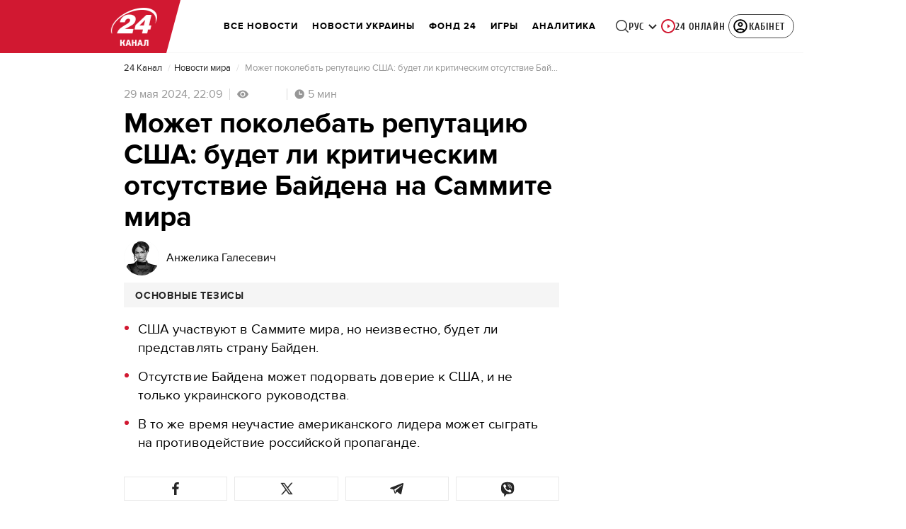

--- FILE ---
content_type: application/javascript
request_url: https://24tv.ua/ru/main.851b8d7c2c47b7dd.js
body_size: 238684
content:
globalThis.$localize=Object.assign(globalThis.$localize || {},{locale:"ru"});
"use strict";(function(global){global.ng=global.ng||{};global.ng.common=global.ng.common||{};global.ng.common.locales=global.ng.common.locales||{};const u=undefined;function plural(val){const n=val,i=Math.floor(Math.abs(val)),v=val.toString().replace(/^[^.]*\.?/,"").length;if(v===0&&i%10===1&&!(i%100===11))return 1;if(v===0&&i%10===Math.floor(i%10)&&i%10>=2&&i%10<=4&&!(i%100>=12&&i%100<=14))return 3;if(v===0&&i%10===0||v===0&&i%10===Math.floor(i%10)&&i%10>=5&&i%10<=9||v===0&&i%100===Math.floor(i%100)&&i%100>=11&&i%100<=14)return 4;return 5}global.ng.common.locales["ru"]=["ru",[["AM","PM"],u,u],u,[["\u0412","\u041F","\u0412","\u0421","\u0427","\u041F","\u0421"],["\u0432\u0441","\u043F\u043D","\u0432\u0442","\u0441\u0440","\u0447\u0442","\u043F\u0442","\u0441\u0431"],["\u0432\u043E\u0441\u043A\u0440\u0435\u0441\u0435\u043D\u044C\u0435","\u043F\u043E\u043D\u0435\u0434\u0435\u043B\u044C\u043D\u0438\u043A","\u0432\u0442\u043E\u0440\u043D\u0438\u043A","\u0441\u0440\u0435\u0434\u0430","\u0447\u0435\u0442\u0432\u0435\u0440\u0433","\u043F\u044F\u0442\u043D\u0438\u0446\u0430","\u0441\u0443\u0431\u0431\u043E\u0442\u0430"],["\u0432\u0441","\u043F\u043D","\u0432\u0442","\u0441\u0440","\u0447\u0442","\u043F\u0442","\u0441\u0431"]],u,[["\u042F","\u0424","\u041C","\u0410","\u041C","\u0418","\u0418","\u0410","\u0421","\u041E","\u041D","\u0414"],["\u044F\u043D\u0432.","\u0444\u0435\u0432\u0440.","\u043C\u0430\u0440.","\u0430\u043F\u0440.","\u043C\u0430\u044F","\u0438\u044E\u043D.","\u0438\u044E\u043B.","\u0430\u0432\u0433.","\u0441\u0435\u043D\u0442.","\u043E\u043A\u0442.","\u043D\u043E\u044F\u0431.","\u0434\u0435\u043A."],["\u044F\u043D\u0432\u0430\u0440\u044F","\u0444\u0435\u0432\u0440\u0430\u043B\u044F","\u043C\u0430\u0440\u0442\u0430","\u0430\u043F\u0440\u0435\u043B\u044F","\u043C\u0430\u044F","\u0438\u044E\u043D\u044F","\u0438\u044E\u043B\u044F","\u0430\u0432\u0433\u0443\u0441\u0442\u0430","\u0441\u0435\u043D\u0442\u044F\u0431\u0440\u044F","\u043E\u043A\u0442\u044F\u0431\u0440\u044F","\u043D\u043E\u044F\u0431\u0440\u044F","\u0434\u0435\u043A\u0430\u0431\u0440\u044F"]],[["\u042F","\u0424","\u041C","\u0410","\u041C","\u0418","\u0418","\u0410","\u0421","\u041E","\u041D","\u0414"],["\u044F\u043D\u0432.","\u0444\u0435\u0432\u0440.","\u043C\u0430\u0440\u0442","\u0430\u043F\u0440.","\u043C\u0430\u0439","\u0438\u044E\u043D\u044C","\u0438\u044E\u043B\u044C","\u0430\u0432\u0433.","\u0441\u0435\u043D\u0442.","\u043E\u043A\u0442.","\u043D\u043E\u044F\u0431.","\u0434\u0435\u043A."],["\u044F\u043D\u0432\u0430\u0440\u044C","\u0444\u0435\u0432\u0440\u0430\u043B\u044C","\u043C\u0430\u0440\u0442","\u0430\u043F\u0440\u0435\u043B\u044C","\u043C\u0430\u0439","\u0438\u044E\u043D\u044C","\u0438\u044E\u043B\u044C","\u0430\u0432\u0433\u0443\u0441\u0442","\u0441\u0435\u043D\u0442\u044F\u0431\u0440\u044C","\u043E\u043A\u0442\u044F\u0431\u0440\u044C","\u043D\u043E\u044F\u0431\u0440\u044C","\u0434\u0435\u043A\u0430\u0431\u0440\u044C"]],[["\u0434\u043E \u043D.\u044D.","\u043D.\u044D."],["\u0434\u043E \u043D. \u044D.","\u043D. \u044D."],["\u0434\u043E \u0420\u043E\u0436\u0434\u0435\u0441\u0442\u0432\u0430 \u0425\u0440\u0438\u0441\u0442\u043E\u0432\u0430","\u043E\u0442 \u0420\u043E\u0436\u0434\u0435\u0441\u0442\u0432\u0430 \u0425\u0440\u0438\u0441\u0442\u043E\u0432\u0430"]],1,[6,0],["dd.MM.y","d MMM y '\u0433'.","d MMMM y '\u0433'.","EEEE, d MMMM y '\u0433'."],["HH:mm","HH:mm:ss","HH:mm:ss z","HH:mm:ss zzzz"],["{1}, {0}",u,u,u],[",","\xA0",";","%","+","-","E","\xD7","\u2030","\u221E","\u043D\u0435\xA0\u0447\u0438\u0441\u043B\u043E",":"],["#,##0.###","#,##0\xA0%","#,##0.00\xA0\xA4","#E0"],"RUB","\u20BD","\u0440\u043E\u0441\u0441\u0438\u0439\u0441\u043A\u0438\u0439 \u0440\u0443\u0431\u043B\u044C",{"BYN":[u,"\u0440."],"GEL":[u,"\u10DA"],"PHP":[u,"\u20B1"],"RON":[u,"L"],"RUB":["\u20BD"],"RUR":["\u0440."],"THB":["\u0E3F"],"TMT":["\u0422\u041C\u0422"],"TWD":["NT$"],"UAH":["\u20B4"],"XXX":["XXXX"]},"ltr",plural,[[["\u043F\u043E\u043B\u043D.","\u043F\u043E\u043B\u0434.","\u0443\u0442\u0440\u0430","\u0434\u043D\u044F","\u0432\u0435\u0447.","\u043D\u043E\u0447\u0438"],["\u043F\u043E\u043B\u043D.","\u043F\u043E\u043B\u0434.","\u0443\u0442\u0440\u0430","\u0434\u043D\u044F","\u0432\u0435\u0447\u0435\u0440\u0430","\u043D\u043E\u0447\u0438"],["\u043F\u043E\u043B\u043D\u043E\u0447\u044C","\u043F\u043E\u043B\u0434\u0435\u043D\u044C","\u0443\u0442\u0440\u0430","\u0434\u043D\u044F","\u0432\u0435\u0447\u0435\u0440\u0430","\u043D\u043E\u0447\u0438"]],[["\u043F\u043E\u043B\u043D.","\u043F\u043E\u043B\u0434.","\u0443\u0442\u0440\u043E","\u0434\u0435\u043D\u044C","\u0432\u0435\u0447.","\u043D\u043E\u0447\u044C"],u,["\u043F\u043E\u043B\u043D\u043E\u0447\u044C","\u043F\u043E\u043B\u0434\u0435\u043D\u044C","\u0443\u0442\u0440\u043E","\u0434\u0435\u043D\u044C","\u0432\u0435\u0447\u0435\u0440","\u043D\u043E\u0447\u044C"]],["00:00","12:00",["04:00","12:00"],["12:00","18:00"],["18:00","22:00"],["22:00","04:00"]]]]})(typeof globalThis!=="undefined"&&globalThis||typeof global!=="undefined"&&global||typeof window!=="undefined"&&window);;
"use strict";(self.webpackChunktv24app=self.webpackChunktv24app||[]).push([["main"],{9536:(Oe,Z,l)=>{l.d(Z,{g:()=>D});var s=function(r){return r.THIS_WEEK="this-week",r.LAST_WEEK="last-week",r}(s||{});class D{static{this.TAG_URL_MATCHER="([A-Za-z0-9_=-]+)_tag([0-9]+)"}static{this.AUTO24_TAG_URL="tag_auto24"}static{this.TAG_URL_WITH_SUBFOLDER_MATCHER="[a-z0-9]+/*[a-z0-9]+/([A-Za-z0-9_=-]+)_tag([0-9]+)"}static{this.NEWS_URL_MATCHER="([A-Za-z0-9_=-]+)_n([0-9]+)"}static{this.MOBILE_NEWS_URL_MATCHER=".*/*mobile/news/([0-9]+)"}static{this.MOBILE_NEWS_URL_MATCHER_WITH_INFSCROLL=".*/*mobile/infnews/([0-9]+)"}static{this.NEWS_URL_WITH_SUBFOLDER_MATCHER="[a-z0-9]*/*[a-z0-9]+/([A-Za-z0-9_=-]+)_n([0-9]+)"}static{this.NEWS_SHORT_URL_MATCHER="^_*n([0-9]+)"}static{this.TAG_SHORT_URL_MATCHER="^_*t([0-9]+)"}static{this.PAGINATION_MATCHER="((fromnews|newsfrom)\\d+)/*"}static{this.PAGINATION_INDICATION_MATCHER="(fromnews|newsfrom)"}static{this.OLD_PAGINATION_INDICATION_MATCHER=/newsfrom/}static{this.NEW_PAGINATION_INDICATION_MATCHER="fromnews"}static{this.PAGINATION_DEFAULT_COUNT=10}static{this.WEATHER_MATCHER="(weather_([a-z]+(?:_[a-z]+)*)_id\\d+)/*"}static{this.ARCHIVE_BASE_MATCHER="archive"}static{this.ARCHIVE_DATE_MATCHER="\\d+_[a-z]+_\\d{4}"}static{this.SITEMAP_URL_MATCHER="^sitemap_((\\d{4})-(\\d+)?-(\\d{1,2})?)?"}static{this.SITEMAP_WEEK_MATCHER=`^sitemap_(${s.THIS_WEEK}|${s.LAST_WEEK})`}static{this.SITEMAP_DATE_MATCHER="^sitemap_([\\d-]+)/*"}static{this.SITEMAP_MAIN_PAGE_MATCHER="^sitemap(/)*$"}static{this.MATCH_CENTER_MATCHER="^match-centre"}static{this.GAME_MATCHER="^matchcenter\\/(\\d+)-[a-z-]+"}static{this.AUDIO_MATCHER="^audionews(?:(\\/(?<id>\\d*))*(?:\\/(?<transliteration>[a-zA-Z0-9-]*)?)?)?\\/?$"}static{this.INVESTIGATION_MATCHER="investigations$"}static{this.JOB_MATCHER="job$"}static{this.INTERSHIP_MATCHER="intership$"}static{this.MATCHES="matches"}static{this.TABLES="tables"}static{this.CACHE_FORCE_EVICT_HEADER="cache-force-evict"}static{this.IF_NONE_MATCH_HEADER="if-none-match"}static{this.LAST_MODIFIED_HEADER="Last-Modified"}static{this.LOCATION_HEADER="Location"}static{this.X_ROBOTS_TAG="X-Robots-Tag"}static{this.locales=["ua","ru"]}static{this.defaultLocale="ua"}static{this.SKIP_TRANSFER_STATE_KEY="skipTransferState"}static{this.TV24_SITE_ID=1}static{this.SHOWBIZ_SITE_ID=37}static{this.FINANCY_SITE_ID=16}static{this.SMACHNONEWS_SITE_ID=32}static{this.PORADY_SITE_ID=54}static{this.LANGUAGE_SHORT_NAME_RU="ru"}static{this.LANGUAGE_SHORT_NAME_UK="uk"}static{this.LANGUAGE_ID_RU=2}static{this.LANGUAGE_ID_UA=1}static{this.MAIN_TOP_NEWS_BLOCK_MAIN_PAGE_COUNT=4}static{this.TOP_NEWS_BLOCK_CATEGORY_MAIN_PAGE_COUNT=15}static{this.ANNOUNCERS_TITLE_UA="\u0412\u0435\u0434\u0443\u0447\u0456"}static{this.ANNOUNCERS_TITLE_RU="\u0412\u0435\u0434\u0443\u0449\u0438\u0435"}static{this.ANNOUNCERS_EMAIL="veduchi@24tv.com.ua"}static{this.scrollPositionKey="scrollPositionAppCustom"}static{this.SNACK_GAME_CHANEL_ID="2a1r4cahsovc0"}static{this.SCROLL_WITH_RECOMMENDATION_FIRST="scroll_with_recommendation_first"}static{this.SCROLL_WITH_RELATED_TAGS_FIRST="scroll_with_related_tags_first"}static{this.TOP_TAGS_BLOCK="TOP_TAGS_BLOCK"}static{this.SPECIAL_THEME_BLOCK="ACTUAL_NEWS_BLOCK"}static{this.EVENTS_NEWS_LIST="EVENTS_NEWS_LIST"}static{this.LAST_NEWS_BLOCK="LAST_NEWS_BLOCK"}static{this.ECONOMY_RELEVANT_NEWS_BLOCK_1="RELEVANT_TOPIC_BLOCK_1"}static{this.ECONOMY_RELEVANT_NEWS_BLOCK_2="RELEVANT_TOPIC_BLOCK_2"}static{this.NUMBER_OF_NEWS_ECONOMY_RELEVANT_BLOCK=2}static{this.AUTHOR_TAG_MENU_TYPES=[148,149,150]}static{this.HIGHLIGHTED_TOP_TAGS_WITH_ICON=[10155]}static{this.PHOTO_TYPE={ADDITIONAL_PHOTO:"ADDITIONAL_PHOTO",MAIN_PHOTO:"MAIN_PHOTO"}}static{this.socialNetworkLinks={facebook:"https://www.facebook.com/news24ukraine",facebookEng:"https://www.facebook.com/24tvua.in.english",twitter:"https://twitter.com/24tvua",youtube:"https://www.youtube.com/user/news24",instagram:"https://www.instagram.com/24tvua/",telegram:"https://t.me/+u321wXEALVRhYzIy",telegram24:"https://t.me/+Ooj1q6srhkswMzUy",telegram24Ru:"https://t.me/+Ooj1q6srhkswMzUy",telegramEconomy:"https://t.me/+nhfjZo5iOe0xOTRi",telegramSport:"https://t.me/+8gQFonIEfwJlYTcy",telegramShowbiz:"https://t.me/theshowmustgoon24",telegramHealth:"https://t.me/+DdzZFg_Q-HpjNDli",telegram24_banner:"https://t.me/+r_JS-_A6qEFmNGZi",telegram24Ru_banner:"https://t.me/+r_JS-_A6qEFmNGZi",viber:"https://invite.viber.com/?g2=AQBFn9KOpClXKEjWVVs2f3W28VGrt7SREaMZNgfYTaEZsgFEE1t65%2Fz%2ByIynX9i7",tiktok:"https://www.tiktok.com/@24tv.ua",whatsapp:"https://whatsapp.com/channel/0029Va3o4xHHVvTSHF77uf3E",googleNewsUk:"https://news.google.com/publications/CAAiEDAMSReZZgrC6XJeQMfLvyMqFAgKIhAwDEkXmWYKwulyXkDHy78j?hl=uk&gl=UA&ceid=UA:uk",googleNewsRu:"https://news.google.com/publications/CAAqBwgKMJjR0wEw6_01?hl=ru&gl=UA&ceid=UA%3Aru",googleNews:"https://news.google.com/publications/CAAqIAgKIhpDQklTRFFnTWFna0tCekkwZEhZdWRXRW9BQVAB",rss:"/rss_info"}}static{this.GOOGLE_DISCOVER_RSS_FEEDS=["/rss/all.xml?googleFlg=true","/rss/all.xml?googleFlg=true&lang=ru","/rss/all.xml?googleFlg=true&tagId=1117","/rss/all.xml?googleFlg=true&tagId=1117&lang=ru","/rss/all.xml?googleFlg=true&tagId=1792","/rss/all.xml?googleFlg=true&tagId=1792&lang=ru","/rss/all.xml?googleFlg=true&tagId=4638","/rss/all.xml?googleFlg=true&tagId=4638&lang=ru"]}static{this.FOOTBALL_LAST_NEWS_API="https://football24.ua/feed/getLastPopularNews.do?count=4"}static{this.AUTO24_LAST_NEWS_API="https://auto.24tv.ua/api/getLastNews?count=4"}static{this.FEEDBACK_SITE_ID=5}static{this.NOWAR="\u041d\u0456 \u0432\u0456\u0439\u043d\u0456"}static{this.SEARCH_PAGE_DEFAULT_PAGE_SIZE=10}static{this.SEARCH_PAGE_DEFAULT_START_FILTER_DATE=new Date(11991384e5)}static{this.KYIV_WEATHER_ID=19}static{this.ADVERTISING_DEPARTMENT_ID=2}static{this.VACANCIES_DEPARTMENT_ID=200}static{this.DEFAULT_REDIRECT_URL_UA="/ukrayina_tag1119/"}static{this.DEFAULT_REDIRECT_URL_RU="/ru/ukraina_tag1119/"}static{this.SEARCH_MAIN_PAGE="/search"}static{this.SEARCH_MAIN_PAGE_RU="/ru/search"}static{this.BLOG_FEEDBACK_EMAIL="s.mindzhosa@24tv.com.ua"}static{this.INFINITE_SCROL_MOBILE_PREFIX="/mobile/infnews"}static{this.STORIFY_WIDGET_ID_SITES_MAP=[{siteId:1,widgetId:"9714"},{siteId:69,widgetId:"9779"},{siteId:34,widgetId:"9781"},{siteId:64,widgetId:"9780"},{siteId:42,widgetId:"9780"},{siteId:62,widgetId:"9798"},{siteId:71,widgetId:"9714"},{siteId:30,widgetId:"9877"}]}static{this.SITES_TO_ALLOW_BOTH_IDEALMEDIA_AND_STORIFY=[1,71,30]}static{this.REACTION_ALLOWED_SITES=[2,20]}static{this.SC_INVESTIGATIONS_TITLE_HOME_PAGE="SC_INVESTIGATIONS_TITLE_HOME_PAGE"}static{this.SC_INVESTIGATIONS_DESCRIPTION_HOME_PAGE="SC_INVESTIGATIONS_DESCRIPTION_HOME_PAGE"}static{this.SC_JOB_TITLE_HOME_PAGE="SC_JOB_TITLE_HOME_PAGE"}static{this.SC_JOB_DESCRIPTION_HOME_PAGE="SC_JOB_DESCRIPTION_HOME_PAGE"}static{this.SC_INTERSHIP_TITLE_HOME_PAGE="SC_INTERSHIP_TITLE_HOME_PAGE"}static{this.SC_INTERSHIP_DESCRIPTION_HOME_PAGE="SC_INTERSHIP_DESCRIPTION_HOME_PAGE"}static{this.SC_VIDEO_TITLE_HOME_PAGE="SC_VIDEO_TITLE_HOME_PAGE"}static{this.SC_VIDEO_DESCRIPTION_HOME_PAGE="SC_VIDEO_DESCRIPTION_HOME_PAGE"}static{this.SC_ONLINE_TITLE_HOME_PAGE="SC_ONLINE_TITLE_HOME_PAGE"}static{this.SC_ONLINE_DESCRIPTION_HOME_PAGE="SC_ONLINE_DESCRIPTION_HOME_PAGE"}static{this.AUDIO_NEWS_PAGE_DESCRIPTION="SC_AUDIO_NEWS_PAGE_DESCRIPTION"}static{this.SC_ONLINE_PAGE_DESCRIPTION="SC_ONLINE_PAGE_DESCRIPTION"}static{this.SC_VIDEO_PAGE_DESCRIPTION="SC_VIDEO_PAGE_DESCRIPTION"}static{this.ARTICLES_TAG_ID=10}static{this.EXCHANGE_RATE_TAG_ID=224}static{this.ALL_BLOGGERS_TAG_ID=2592}static{this.NEWS_FOR_TAG_PAGE_14=14}static{this.NEWS_FOR_TAG_PAGE_12=12}static{this.NOVINI_TAG_ID=1117}static{this.UKRAYINA_TAG_ID=1119}static{this.EURO2024_TAG_ID=10050}static{this.DEFAULT_NEWS_TAG_URL_UA="/novini_tag1117/"}static{this.DEFAULT_NEWS_TAG_URL_RU="/ru/novosti_tag1117/"}static{this.CITIES_SUBSITES_IDS=[23,22,48,46,47]}static{this.HEALTH_SUBSITES_IDS=[5,31,44,27]}static{this.ECONOMY_SUBSITES_IDS=[30]}static{this.GEOPOLITICS_SUBSITES_IDS=[71]}static{this.ECONOMY_SUBSITE_ID=30}static{this.ZBROYA_PEREMOGI=10047}static{this.NUROFEN_TAG=9334}static{this.BAYER_TAG=9809}static{this.KOROLI_ROZVAG_TAG=10510}static{this.AGRO_CATALOG_PAGE_HTML="AGRO_CATALOG_PAGE_HTML"}static{this.HEALTH_DISCLAIMER="HEALTH"}static{this.GAMBLING_DISCLAIMER="GAMBLING"}static{this.HOROSCOPE_DISCLAIMER="HOROSCOPE"}static{this.LAW_DISCLAIMER="LAW"}static{this.GAMBLING_SLOTOKING_DISCLAIMER="GAMBLING_SLOTOKING"}static{this.EURO_TOP_NEWS_TAG=10991}static{this.AGE_DISCLAIMER_TAG=11584}static{this.NEWS_ATTRIBUTE="custom-script-news-data"}static{this.TAG_ATTRIBUTE="custom-script-tag-data"}static{this.MAIN_PAGE_ATTRIBUTE="custom-script-main-page-data"}static{this.GENERAL_ATTRIBUTE="custom-script-general-data"}static{this.TRANSLATIONS_RU={today:"\u0441\u0435\u0433\u043e\u0434\u043d\u044f",yesterday:"\u0432\u0447\u0435\u0440\u0430",months:["\u044f\u043d\u0432\u0430\u0440\u044f","\u0444\u0435\u0432\u0440\u0430\u043b\u044f","\u043c\u0430\u0440\u0442\u0430","\u0430\u043f\u0440\u0435\u043b\u044f","\u043c\u0430\u044f","\u0438\u044e\u043d\u044f","\u0438\u044e\u043b\u044f","\u0430\u0432\u0433\u0443\u0441\u0442\u0430","\u0441\u0435\u043d\u0442\u044f\u0431\u0440\u044f","\u043e\u043a\u0442\u044f\u0431\u0440\u044f","\u043d\u043e\u044f\u0431\u0440\u044f","\u0434\u0435\u043a\u0430\u0431\u0440\u044f"],monthsShort:["\u044f\u043d\u0432","\u0444\u0435\u0432","\u043c\u0430\u0440\u0442","\u0430\u043f\u0440","\u043c\u0430\u0439","\u0438\u044e\u043d\u044c","\u0438\u044e\u043b\u044c","\u0430\u0432\u0433","\u0441\u0435\u043d\u0442","\u043e\u043a\u0442","\u043d\u043e\u044f","\u0434\u0435\u043a"],days:["\u043f\u043e\u043d\u0435\u0434\u0435\u043b\u044c\u043d\u0438\u043a","\u0432\u0442\u043e\u0440\u043d\u0438\u043a","\u0441\u0440\u0435\u0434\u0430","\u0447\u0435\u0442\u0432\u0435\u0440\u0433","\u043f\u044f\u0442\u043d\u0438\u0446\u0430","\u0441\u0443\u0431\u0431\u043e\u0442\u0430","\u0432\u043e\u0441\u043a\u0440\u0435\u0441\u0435\u043d\u044c\u0435"],daysShort:["\u043f\u043d","\u0432\u0442","\u0441\u0440","\u0447\u0442","\u043f\u0442","\u0441\u0431","\u0432\u0441"]}}static{this.TRANSLATIONS={today:"\u0441\u044c\u043e\u0433\u043e\u0434\u043d\u0456",yesterday:"\u0432\u0447\u043e\u0440\u0430",monthsShort:["\u0441\u0456\u0447","\u043b\u044e\u0442","\u0431\u0435\u0440","\u043a\u0432\u0456\u0442","\u0442\u0440\u0430\u0432","\u0447\u0435\u0440\u0432","\u043b\u0438\u043f","\u0441\u0435\u0440\u043f","\u0432\u0435\u0440","\u0436\u043e\u0432\u0442","\u043b\u0438\u0441\u0442","\u0433\u0440\u0443\u0434"],months:["\u0441\u0456\u0447\u043d\u044f","\u043b\u044e\u0442\u043e\u0433\u043e","\u0431\u0435\u0440\u0435\u0437\u043d\u044f","\u043a\u0432\u0456\u0442\u043d\u044f","\u0442\u0440\u0430\u0432\u043d\u044f","\u0447\u0435\u0440\u0432\u043d\u044f","\u043b\u0438\u043f\u043d\u044f","\u0441\u0435\u0440\u043f\u043d\u044f","\u0432\u0435\u0440\u0435\u0441\u043d\u044f","\u0436\u043e\u0432\u0442\u043d\u044f","\u043b\u0438\u0441\u0442\u043e\u043f\u0430\u0434\u0430","\u0433\u0440\u0443\u0434\u043d\u044f"],days:["\u043f\u043e\u043d\u0435\u0434\u0456\u043b\u043e\u043a","\u0432\u0456\u0432\u0442\u043e\u0440\u043e\u043a","\u0441\u0435\u0440\u0435\u0434\u0430","\u0447\u0435\u0442\u0432\u0435\u0440","\u043f'\u044f\u0442\u043d\u0438\u0446\u044f","\u0441\u0443\u0431\u043e\u0442\u0430","\u043d\u0435\u0434\u0456\u043b\u044f"],daysShort:["\u043f\u043d","\u0432\u0442","\u0441\u0440","\u0447\u0442","\u043f\u0442","\u0441\u0431","\u043d\u0434"]}}static{this.CACHE_TIME_SEC=1}static{this.CACHE_TIME_MIN=60}static{this.CACHE_TIME_HOUR=3600}static{this.CACHE_TIME_DAY=86400}static{this.ONE_DAY_MS=864e5}static{this.WEATHER_DESC_ICONS_PATH="assets/img/weather-icons-new/description-icons/"}static{this.DEFAULT_FORECAST_SETTLEMENT_ID=10868}static{this.ICONS_WITHOUT_SHADOWS=["d100","d000","n100","n000"]}static{this.AUTONOMOUS_REPUBLIC_OF_CRIMEA_ID=6}static{this.SEVASTOPOL_ID=26}static{this.SIMFEROPOL_ID=20900}static{this.KYIV_ID=22}static{this.PUSH_POPUP_DELAY_AFTER_REJECT=2592e5}static getLanguageIdByShortName(k){return k.toLowerCase()===this.LANGUAGE_SHORT_NAME_UK?this.LANGUAGE_ID_UA:this.LANGUAGE_ID_RU}static getLanguageShortNameById(k){return k===this.LANGUAGE_ID_UA?this.LANGUAGE_SHORT_NAME_UK:this.LANGUAGE_SHORT_NAME_RU}static{this.Breakpoints={md:640,lg:1024,xl:1200,xxl:1600}}static{this.breadcrumbs=[{label:"24 \u043a\u0430\u043d\u0430\u043b",labelRu:"24 \u043a\u0430\u043d\u0430\u043b",url:"/"},{label:"\u0406\u0433\u0440\u0438",labelRu:"\u0418\u0433\u0440\u044b",url:"/online-games"}]}}},8622:(Oe,Z,l)=>{l.d(Z,{u:()=>k});var s=l(6814),D=l(3252),r=l(5879);let k=(()=>{class P{static{this.\u0275fac=function(N){return new(N||P)}}static{this.\u0275mod=r.oAB({type:P})}static{this.\u0275inj=r.cJS({imports:[s.ez,D.sn]})}}return P})()},6067:(Oe,Z,l)=>{l.d(Z,{l:()=>k});var s=l(6814),D=l(3252),r=l(5879);let k=(()=>{class P{static{this.\u0275fac=function(N){return new(N||P)}}static{this.\u0275mod=r.oAB({type:P})}static{this.\u0275inj=r.cJS({imports:[s.ez,D.sn]})}}return P})()},9053:(Oe,Z,l)=>{l.d(Z,{Q:()=>F,n:()=>B});var s=l(3683),D=l(2181),r=l(1849),k=l(5879),P=l(5153),F=function(N){return N.PLAYER="player",N.PLAYER_TYPE="playerType",N.DIGEST_DATA="digestData",N.PLAYER_NEWS_ID="playerNewsId",N.PLAYER_PLAYBACK_SPEED="playerPlaybackSpeed",N.PLAYER_NEWS_URL_RU="playerNewsUrlRu",N.PLAYER_NEWS_URL_UK="playerNewsUrlUk",N.PLAYER_NEWS_TITLE="playerNewsTitle",N.PLAYER_NEWS_CREATED_DATE="playerNewsCreatedDate",N.PLAYER_NEWS_UPDATED_DATE="newsUpdateDate",N.NEWS_TITLE="newsTitle",N.IS_WIDE_PHOTOS="isWidePhotos",N.PLAYER_CURRENT_TIME="playerCurrentTime",N.PLAYER_CURRENT_GROUP_INDEX="playerCurrentGroupIndex",N.PLAYER_CURRENT_GROUP_SRC="playerCurrentGroupSrc",N.PLAYER_SITE_ID="playerNewsSiteId",N}(F||{});let B=(()=>{class N{constructor(U){this.localStorageService=U}syncLocalStorageData(U){this.handleCurrentTimeTracking(U),this.handlePlayTracking(U),this.handlePlaybackSpeedChange(U)}handlePlaybackSpeedChange(U){U.onChangeSpeed.subscribe(w=>{this.localStorageService.saveData(F.PLAYER_PLAYBACK_SPEED,String(w))})}handleCurrentTimeTracking(U){U.currentTime$.pipe((0,D.h)(()=>U.currentGroup.partType===r.p.CONTENT)).subscribe(w=>{this.localStorageService.saveData(F.PLAYER_CURRENT_TIME,String(w)),this.localStorageService.saveData(F.PLAYER_CURRENT_GROUP_INDEX,String(U.currentGroupIndex)),this.localStorageService.saveData(F.PLAYER_CURRENT_GROUP_SRC,U.currentGroup.src)})}handlePlayTracking(U){U.isPlaying$.pipe((0,D.h)(()=>U.currentGroup.partType===r.p.CONTENT)).subscribe(w=>{const te=(0,s.s)(U.currentStream.news);this.localStorageService.saveData(F.PLAYER,JSON.stringify(w)),this.setNewsInfoToLocalStorage(te)})}setNewsInfoToLocalStorage(U){this.localStorageService.saveData(F.PLAYER_NEWS_ID,JSON.stringify(U.id)),this.localStorageService.saveData(F.PLAYER_NEWS_URL_RU,U.newsUrlRu),this.localStorageService.saveData(F.PLAYER_NEWS_URL_UK,U.newsUrlUk),this.localStorageService.saveData(F.PLAYER_NEWS_TITLE,U.name),this.localStorageService.saveData(F.PLAYER_NEWS_CREATED_DATE,U.createdDate),this.localStorageService.saveData(F.PLAYER_NEWS_UPDATED_DATE,U.updatedDate),this.localStorageService.saveData(F.NEWS_TITLE,U.name),this.localStorageService.saveData(F.IS_WIDE_PHOTOS,JSON.stringify(U.widePhotos)),this.localStorageService.saveData(F.PLAYER_SITE_ID,JSON.stringify(U.siteId))}getFromLocalStorage(){return{player:this.localStorageService.getData(F.PLAYER),playerType:this.localStorageService.getData(F.PLAYER_TYPE),digestData:this.localStorageService.getData(F.DIGEST_DATA),playerNewsId:this.localStorageService.getData(F.PLAYER_NEWS_ID),playerNewsUrlRu:this.localStorageService.getData(F.PLAYER_NEWS_URL_RU),playerNewsUrlUk:this.localStorageService.getData(F.PLAYER_NEWS_URL_UK),playerNewsTitle:this.localStorageService.getData(F.PLAYER_NEWS_TITLE),playerNewsCreatedDate:this.localStorageService.getData(F.PLAYER_NEWS_CREATED_DATE),newsUpdateDate:this.localStorageService.getData(F.PLAYER_NEWS_UPDATED_DATE),newsTitle:this.localStorageService.getData(F.NEWS_TITLE),isWidePhotos:this.localStorageService.getData(F.IS_WIDE_PHOTOS),playerCurrentTime:this.localStorageService.getData(F.PLAYER_CURRENT_TIME),playerCurrentGroupIndex:this.localStorageService.getData(F.PLAYER_CURRENT_GROUP_INDEX),playerCurrentGroupSrc:this.localStorageService.getData(F.PLAYER_CURRENT_GROUP_SRC),playerPlaybackSpeed:this.localStorageService.getData(F.PLAYER_PLAYBACK_SPEED),playerNewsSiteId:this.localStorageService.getData(F.PLAYER_SITE_ID)}}static{this.\u0275fac=function(w){return new(w||N)(k.LFG(P.n))}}static{this.\u0275prov=k.Yz7({token:N,factory:N.\u0275fac,providedIn:"root"})}}return N})()},1849:(Oe,Z,l)=>{l.d(Z,{j:()=>s,p:()=>D});var s=function(r){return r.NEWS="news",r.AUDIO_NEWS="audioNews",r}(s||{}),D=function(r){return r.PREROLL="preroll",r.ADVERTISEMENT="advertisement",r.CONTENT="content",r}(D||{})},3683:(Oe,Z,l)=>{l.d(Z,{s:()=>D});var s=l(4466);function D(P){const F=new s.S;return function r(P){return void 0!==P.id}(P)?P:(function k(P){return void 0!==P.newsId}(P)&&(F.id=P.newsId,F.newsUrlUk=P.newsUrlUk,F.newsUrlRu=P.newsUrlRu,F.name=P.newsTitle,F.siteId=P.siteId,F.createdDate=P.newsCreatedDate,F.updatedDate=P.newsUpdatedDate,F.widePhotos=!1),F)}},5191:(Oe,Z,l)=>{l.d(Z,{$:()=>k});var s=l(6814),D=l(7827),r=l(5879);let k=(()=>{class P{static{this.\u0275fac=function(N){return new(N||P)}}static{this.\u0275mod=r.oAB({type:P})}static{this.\u0275inj=r.cJS({imports:[s.ez,D.mZ]})}}return P})()},1109:(Oe,Z,l)=>{l.d(Z,{L:()=>P});var s=l(5861),D=l(553),r=l(9536);const k=3e3;let P=(()=>{class F{static getImageUrl(N,O,U,w,K,te,oe,re,ae=null,X="cover"){if(!O&&!N)return console.error("Either `url` or `entity` should be provided in ImageUtil."),"";let Y=w,fe=K;w&&w>k&&(Y=k,fe=K?Math.round(K*(k/w)):null);const Ne=ae?`&q=${ae}`:"";if(null!=O)return O=this.replaceDIRAndCDN(O),oe&&Y&&fe&&Y>0&&fe>0&&(O=O.concat(O.includes("?")?"&":"?").concat(`w=${Y}&h=${fe}&fit=${X}&output=webp${Ne}`)),Ne&&(O=O.concat(O.includes("?")?Ne:Ne.replace("&","?"))),O;if(null==N.createdDate)return console.warn("Unable to generate image URL for entity",N),"";const pe=Y&&fe?`&w=${Y}&h=${fe}&fit=${X}${N.cropType?"&a="+N.cropType:""}&output=webp${Ne}`:"",Ae=N.photoUpdatedDateTimestamp?N.photoUpdatedDateTimestamp:"";return`${D.N.production&&re?re+"/resources":D.N.resourcesPath}/photos/${U}/${this.getFormattedDate(N)}/${N.id}.${te}?v=${Ae}`+pe}static getFormattedDate(N){const O=new Date(N.createdDate);return`${O.getFullYear()}${O.getMonth()+1<10?"0"+(O.getMonth()+1):O.getMonth()+1}`}static getImageUrlByPhoto(N,O,U,w,K,te){const oe=D.N.production&&te?te+"/resources":D.N.resourcesPath;if(!N||!O)return console.error("Either `photo` or `entity` should be provided in ImageUtil [getImageUrlByPhoto]."),"";let re=w,ae=K;w&&w>k&&(re=k,ae=K?Math.round(K*(k/w)):null);let X=`${oe}/photos/${U.toLowerCase()}/`;X+=`${this.getFormattedDate(N)}/${O.id}`,N.type===r.g.PHOTO_TYPE.ADDITIONAL_PHOTO&&(X+=`_${N.id}`),X+=N.extension?`.${N.extension}`:".jpg";let Y="";return re&&(Y+=`&w=${re}`),ae&&(Y+=`&h=${ae}`),X+=`?v=${O.photoUpdatedDateTimestamp}`,X+=Y,X+=N.cropType?"&a="+N.cropType:"",X}static replaceDIRAndCDN(N){return N.replace("620_DIR/","").replace("640_DIR/","").replace("https://imagecdn3.luxnet.ua/tv24",D.N.protocol+D.N.host)}static getYoutubeImageByVideoUrl(N){if(N)return`https://img.youtube.com/vi/${N.match(/v=(.*)/)[1]}/sddefault.jpg`;console.error("`videoUrl` should be provided in ImageUtil [getYoutubeImageByVideoUrl].")}static{this.downloadImage=function(){var N=(0,s.Z)(function*(O){O||console.log("Image src is not provided in ImageUtil [downloadImage].");const w=yield(yield fetch(O)).blob(),K=URL.createObjectURL(w),te=document.createElement("a");te.href=K,te.download=K&&K.split("/").pop(),document.body.appendChild(te),te.click(),document.body.removeChild(te)});return function(O){return N.apply(this,arguments)}}()}}return F})()},215:(Oe,Z,l)=>{l.d(Z,{F:()=>P});var s=l(6814),D=l(4190),r=l(5191),k=l(5879);let P=(()=>{class F{static{this.\u0275fac=function(O){return new(O||F)}}static{this.\u0275mod=k.oAB({type:F})}static{this.\u0275inj=k.cJS({imports:[s.ez,D.Bz,r.$]})}}return F})()},2280:(Oe,Z,l)=>{l.r(Z),l.d(Z,{ScrollToTopComponent:()=>F});var s=l(6814),D=l(6234),r=l(5619),k=l(5191),P=l(5879);let F=(()=>{class B{constructor(O){this.window=O,this.showButton$=new r.X(!1)}onWindowScroll(){this.showButton$.next(this.window.scrollY>this.window.innerHeight)}scrollToTop(){this.window.scrollTo({top:0,behavior:"smooth"})}static{this.\u0275fac=function(U){return new(U||B)(P.Y36(D.m))}}static{this.\u0275cmp=P.Xpm({type:B,selectors:[["app-scroll-to-top"]],hostBindings:function(U,w){1&U&&P.NdJ("scroll",function(){return w.onWindowScroll()},!1,P.Jf7)},standalone:!0,features:[P.jDz],decls:3,vars:4,consts:[[1,"scroll-to-top"],["type","button","data-toggle","button","aria-pressed","true",1,"scroll-to-top__button",3,"click"]],template:function(U,w){1&U&&(P.TgZ(0,"div",0),P.ALo(1,"async"),P.TgZ(2,"button",1),P.NdJ("click",function(){return w.scrollToTop()}),P.qZA()()),2&U&&P.ekj("scroll-to-top--show",P.lcZ(1,2,w.showButton$))},dependencies:[s.ez,s.Ov,k.$],styles:['.scroll-to-top[_ngcontent-%COMP%]{position:fixed;bottom:15px;right:15px;z-index:2000;opacity:0;transition:all .2s ease-in-out}.scroll-to-top--show[_ngcontent-%COMP%]{opacity:1;transition:all .2s ease-in-out}.scroll-to-top__button[_ngcontent-%COMP%]{box-sizing:border-box;position:relative;width:42px;height:42px;border:1px solid var(--primary-color);border-radius:8px;background-color:var(--primary-color);box-shadow:0 2px 15px #00000026;cursor:pointer}.scroll-to-top__button[_ngcontent-%COMP%]:after{position:absolute;content:"";width:30px;height:30px;top:50%;right:50%;transform:translate(50%,-50%);background:url(/assets/img/scroll-to-top-arrow.svg);transition:transform .3s ease,border-color .3s ease}.scroll-to-top__button[_ngcontent-%COMP%]:hover{border-color:color-mix(in srgb,var(--primary-color) 80%,black 20%)}.scroll-to-top__button[_ngcontent-%COMP%]:hover:after{transform:translate(50%,-60%)}']})}}return B})()},8063:(Oe,Z,l)=>{l.d(Z,{Q:()=>r});var s=l(5619),D=l(5879);let r=(()=>{class k{constructor(){this.val=new s.X(typeof window<"u"&&window.openSearch),this.isOpened=this.val.asObservable(),this.searchPageVal=new s.X(!1),this.searchPageOpened=this.searchPageVal.asObservable()}toggleState(){this.val.next(!this.val.getValue())}onSearchPageOpened(){this.searchPageVal.next(!0)}onSearchPageClosed(){this.searchPageVal.next(!1)}static{this.\u0275fac=function(B){return new(B||k)}}static{this.\u0275prov=D.Yz7({token:k,factory:k.\u0275fac,providedIn:"root"})}}return k})()},9547:(Oe,Z,l)=>{l.d(Z,{O:()=>P});var s=l(6814),D=l(4190),r=l(215),k=l(5879);let P=(()=>{class F{static{this.\u0275fac=function(O){return new(O||F)}}static{this.\u0275mod=k.oAB({type:F})}static{this.\u0275inj=k.cJS({imports:[s.ez,D.Bz,r.F]})}}return F})()},7792:(Oe,Z,l)=>{l.d(Z,{n:()=>s});var s=function(D){return D.HIGH="high",D.LOW="low",D.AUTO="auto",D}(s||{})},4466:(Oe,Z,l)=>{l.d(Z,{H:()=>D,S:()=>s});class s{}var D=function(r){return r[r.WITHOUT_ADS=0]="WITHOUT_ADS",r[r.BLOG=1]="BLOG",r[r.BLOG_VIDEO=2]="BLOG_VIDEO",r[r.DEFAULT=3]="DEFAULT",r[r.PHOTO=4]="PHOTO",r[r.VIDEO=5]="VIDEO",r[r.WIDE_PHOTOS=6]="WIDE_PHOTOS",r[r.LANDING=7]="LANDING",r}(D||{})},5653:(Oe,Z,l)=>{l.d(Z,{d:()=>s});class s{}},7337:(Oe,Z,l)=>{l.d(Z,{S:()=>s});class s{constructor(r){this.formBuilder=r,this.isOpened=!1,this.searchForm=this.formBuilder.group({searchQuery:""}),this.searchResult=[]}}},2211:(Oe,Z,l)=>{l.d(Z,{A:()=>r});var s=l(5879),D=l(9536);let r=(()=>{class k{constructor(F){this.locale=F}transform(F,B){return F?this.locale===D.g.defaultLocale?F[B]:F[B+"Ru"]?F[B+"Ru"]:B.includes("Ua")?F[B.replace("Ua","")+"Ru"]:F[B]:""}static{this.\u0275fac=function(B){return new(B||k)(s.Y36(s.soG,16))}}static{this.\u0275pipe=s.Yjl({name:"language",type:k,pure:!0,standalone:!0})}static{this.\u0275prov=s.Yz7({token:k,factory:k.\u0275fac,providedIn:"root"})}}return k})()},9952:(Oe,Z,l)=>{l.d(Z,{K:()=>k});var s=l(5879),D=l(9536);const r=l(7140);let k=(()=>{class P{constructor(B){this.locale=B}transform(B){return`/assets/img/logos/24-${B.path}${this.locale!==D.g.defaultLocale?`-${this.locale}`:""}.png?v=${r}`}static{this.\u0275fac=function(N){return new(N||P)(s.Y36(s.soG,16))}}static{this.\u0275pipe=s.Yjl({name:"mainLogoSrc",type:P,pure:!0,standalone:!0})}}return P})()},7455:(Oe,Z,l)=>{l.d(Z,{g:()=>N});var s=l(1133),D=l(9536),r=l(553),k=l(5879),P=l(840),F=l(5949),B=l(7705);let N=(()=>{class O{constructor(w,K,te){this.ssrService=w,this.logger=K,this.languageService=te}transform(w){if(!w)return this.logger.warn("Can not create news URL! News object isn't present!"),"";{const K=this.languageService.name===D.g.LANGUAGE_SHORT_NAME_RU?w.newsUrlRu:w.newsUrlUk;if(!K)return this.languageService.name!==D.g.LANGUAGE_SHORT_NAME_RU&&this.logger.warn("Can not create news URL! News should have newsUrl!",w),"";if(this.ssrService.wasRenderedOnServer())return K;if(null!=w.siteId){const te=s.t.find(oe=>oe.id===w.siteId);return te?K.replace(/^http.*\//g,`${r.N.protocol}${r.N.host}/`)+`?site=${te.path}`:(this.logger.warn(`News URL pipe error! Couldn't find site for value: ${w.siteId}`),"")}this.logger.warn("News URL pipe error! Site is NULL")}}static{this.\u0275fac=function(K){return new(K||O)(k.Y36(P.o,16),k.Y36(F.Kf,16),k.Y36(B.T,16))}}static{this.\u0275pipe=k.Yjl({name:"newsUrl",type:O,pure:!0,standalone:!0})}static{this.\u0275prov=k.Yz7({token:O,factory:O.\u0275fac,providedIn:"root"})}}return O})()},8221:(Oe,Z,l)=>{l.d(Z,{D:()=>k});var s=l(5879),D=l(553),r=l(7705);let k=(()=>{class P{constructor(){this.languageService=(0,s.f3M)(r.T)}transform(B){if(!B||""===B.trim())return"";const N=this.languageService.isDefaultLocale()?"":"/ru";return D.N.protocol+D.N.weatherHost+N+"/weather/"+B}static{this.\u0275fac=function(N){return new(N||P)}}static{this.\u0275pipe=s.Yjl({name:"settlementUrl",type:P,pure:!0,standalone:!0})}}return P})()},847:(Oe,Z,l)=>{l.d(Z,{j:()=>P});var s=l(5879),D=l(553),r=l(9536),k=l(5949);let P=(()=>{class F{constructor(N,O){this.locale=N,this.logger=O}transform(N){if(!this.validate(N))return"";let O;return O=this.locale!==r.g.defaultLocale?N.onSubdomain&&D.N.production?"/ru/":"/ru":"",N.isExternal||D.N.production?`${N.domain}${O}`:`${O}/?site=${N.path}`}validate(N){return null!=N||(this.logger.warn("Can not create site URL! Object should consist required fields!",N),!1)}static{this.\u0275fac=function(O){return new(O||F)(s.Y36(s.soG,16),s.Y36(k.Kf,16))}}static{this.\u0275pipe=s.Yjl({name:"siteUrl",type:F,pure:!0,standalone:!0})}}return F})()},9999:(Oe,Z,l)=>{l.d(Z,{I:()=>k});var s=l(5879),D=l(9536),r=l(5949);let k=(()=>{class P{constructor(B,N){this.locale=B,this.logger=N}transform(B){return this.validate(B)?this.locale!==D.g.defaultLocale?B.name_ru:B.name:""}validate(B){return null!=B&&null!=B.name&&null!=B.name_ru&&null!=B.id||(this.logger.warn("Can not create Name for tag! Tag should consist required fields!",B),!1)}static{this.\u0275fac=function(N){return new(N||P)(s.Y36(s.soG,16),s.Y36(r.Kf,16))}}static{this.\u0275pipe=s.Yjl({name:"solrTagName",type:P,pure:!0,standalone:!0})}}return P})()},564:(Oe,Z,l)=>{l.d(Z,{j:()=>F});var s=l(5879),D=l(1133),r=l(9536),k=l(840),P=l(5949);let F=(()=>{class B{constructor(O,U,w){this.locale=O,this.ssrService=U,this.logger=w}transform(O){if(!this.validate(O))return"";const U=D.t.find(K=>K.id===O.siteId),w=this.locale!==r.g.defaultLocale?"/ru/":"";return this.ssrService.wasRenderedOnServer()?`${U.domain}${w}/${O.transliteration}_tag${O.id}/`:`${w}/${O.transliteration}_tag${O.id}?site=${U.path}`}validate(O){return null!=O&&null!=O.transliteration&&null!=O.transliteration_ru&&null!=O.id&&null!=O.siteId||(this.logger.warn("Can not create URL for tag! Tag should consist required fields!",O),!1)}static{this.\u0275fac=function(U){return new(U||B)(s.Y36(s.soG,16),s.Y36(k.o,16),s.Y36(P.Kf,16))}}static{this.\u0275pipe=s.Yjl({name:"solrTagUrl",type:B,pure:!0,standalone:!0})}}return B})()},7765:(Oe,Z,l)=>{l.d(Z,{g:()=>N});var s=l(5879),D=l(9536),r=l(1133),k=l(840),P=l(5949),F=l(7705),B=l(4190);let N=(()=>{class O{constructor(w,K,te,oe,re){this.locale=w,this.ssrService=K,this.logger=te,this.languageService=oe,this.router=re}transform(w,K){if(!w)return this.logger.warn("Can not create tag URL! Tag object isn't present! URL: "+this.router.url),"";{const oe=(K||this.languageService.name)===D.g.LANGUAGE_SHORT_NAME_RU?w.tagUrlRu:w.tagUrlUk;if(!oe)return this.logger.warn("Can not create tag URL! Tag should have tagUrl!",w),"";if(this.ssrService.wasRenderedOnServer())return oe;if(null!=w.siteId){const re=r.t.find(ae=>ae.id===w.siteId);return re?`${oe}?site=${re.path}`:(this.logger.warn(`Tag URL pipe error! Couldn't find site for value: ${w.siteId}`),"")}this.logger.warn("Tag URL pipe error! Site is NULL")}}static{this.\u0275fac=function(K){return new(K||O)(s.Y36(s.soG,16),s.Y36(k.o,16),s.Y36(P.Kf,16),s.Y36(F.T,16),s.Y36(B.F0,16))}}static{this.\u0275pipe=s.Yjl({name:"tagUrl",type:O,pure:!0,standalone:!0})}static{this.\u0275prov=s.Yz7({token:O,factory:O.\u0275fac,providedIn:"root"})}}return O})()},2740:(Oe,Z,l)=>{l.d(Z,{m:()=>r});var s=l(9536),D=l(5879);let r=(()=>{class k{transform(F){return F&&""!==F.trim()?`${s.g.WEATHER_DESC_ICONS_PATH}${F}.svg`:""}static{this.\u0275fac=function(B){return new(B||k)}}static{this.\u0275pipe=D.Yjl({name:"weatherDescriptionIcon",type:k,pure:!0,standalone:!0})}}return k})()},2518:(Oe,Z,l)=>{l.d(Z,{g:()=>D});var s=l(5879);let D=(()=>{class r{transform(P){if(null==P||""===P||isNaN(Number(P)))return"";const F=Number(P);return`${F>0?"+":""}${F}\xb0`}static{this.\u0275fac=function(F){return new(F||r)}}static{this.\u0275pipe=s.Yjl({name:"widgetTemperature",type:r,pure:!0,standalone:!0})}}return r})()},216:(Oe,Z,l)=>{l.d(Z,{m0:()=>N,ZY:()=>B,oC:()=>O,R1:()=>U});var s=l(5879);class D{static runScriptOnLoad(K,te=0){window.addEventListener?window.addEventListener("load",()=>this.runScriptWithDelay(K,te),!1):this.runScriptWithDelay(K,te)}static runScriptWithDelay(K,te=0){te>0?setTimeout(K,te):K()}}var r=l(1311),k=l(5949),P=l(1239),F=l(9069),B=function(w){return w.faq="faq",w.shorts="24_shorts",w.reactions="reactions",w.paywall="paywall",w.audio_paywall="audio_paywall",w.auth_popup="auth_short",w.comments="comments",w.weather_widget="weather_widget",w.weather_settlement="weather_settlement",w.weather_location_modal="weather_location_modal",w.weather_city_search="weather_city_search",w.comments_block="comments_block",w}(B||{}),N=function(w){return w.view="view",w.click="click",w.subscribe="subscribe",w.unsubscribe="unsubscribe",w.expand="expand",w.open="open",w.next="next",w.prev="prev",w.pause="pause",w.resume="resume",w.like="like",w.unlike="unlike",w.mute="mute",w.unmute="unmute",w.close="close",w.share="share",w.view_item="view_item",w.sent="sent",w}(N||{}),O=function(w){return w.item="item",w.block="block",w}(O||{});let U=(()=>{class w{constructor(te,oe,re,ae){this.pd=te,this.logger=oe,this.urlValidationService=re,this.siteService=ae,this.pageViewEventDataStore={},this.userIdentified=(0,s.tdS)(!1)}trackInitialPageView(){if(this.pd.isBrowser){const te=this.siteService.activeSiteValue;this.addPageViewEventData({site_name:te.name,site_id:te.id}),D.runScriptOnLoad(()=>{this.trackPageView()},600)}}trackInfiniteScrollPageView(){if(this.pd.isBrowser){const te=this.siteService.activeSiteValue;this.addPageViewEventData({site_name:te.name,site_id:te.id}),D.runScriptWithDelay(()=>{this.trackPageView()},600)}}identifyUser(te,oe={}){te&&this.isPosthogInit()&&!this.userIdentified()&&(this.userIdentified.set(!0),window.posthog.identify(te,oe))}resetUser(){this.isPosthogInit()&&this.userIdentified()&&(this.userIdentified.set(!1),window.posthog.reset())}trackPageView(){this.isPosthogInit()&&window.posthog.capture("$pageview",this.getCurrentPageViewData())}trackPageLeave(){this.isPosthogInit()&&window.posthog.capture("$pageleave")}trackEvent(te,oe={}){this.isPosthogInit()?te?window.posthog.capture(te,{...this.getCurrentPageViewData(),...oe}):this.logger.error("Event name is required to track an event."):this.logger.error("Posthog was not loaded! Event was not tracked.")}trackEventByDefaultTemplate(te,oe,re,ae){this.trackEvent(te,{part:oe,action:re,...ae??{}})}abTestEvent(te,oe){return this.isPosthogInit()&&window.posthog.getFeatureFlag(te)===oe}addPageViewEventData(te){this.pd.isBrowser&&(this.pageViewEventDataStore[window.location.href]={...this.getCurrentPageViewData(),...te})}addNewsPageViewEventData(te,oe){if(this.pd.isBrowser&&te){const re=this.urlValidationService.getNewsCanonical(te);this.pageViewEventDataStore[re]={...this.getCurrentPageViewData(re),...oe}}}getCurrentPageViewData(te){return this.pd.isBrowser&&this.pageViewEventDataStore[te||window.location.href]||{}}isPosthogInit(){const te=this.pd.isBrowser&&!!window.posthog;return!te&&this.pd.isBrowser&&this.logger.error("Posthog was not loaded!"),te}static{this.\u0275fac=function(oe){return new(oe||w)(s.LFG(r.n),s.LFG(k.Kf),s.LFG(P.J),s.LFG(F.P))}}static{this.\u0275prov=s.Yz7({token:w,factory:w.\u0275fac,providedIn:"root"})}}return w})()},5175:(Oe,Z,l)=>{l.d(Z,{e:()=>re});var s=l(5879),D=l(5619),r=l(8504),k=l(6232),P=l(8180),F=l(9397),B=l(6306),N=l(2181),O=l(1374),U=l(553),w=l(9862),K=l(4190),te=l(216),oe=l(5864);let re=(()=>{class ae{constructor(Y,fe,Ne,q){this.http=Y,this.router=fe,this.posthogService=Ne,this.cookieStorage=q,this.API_BASE=U.N?.authApiBase,this.AUTH_BASE=`${this.API_BASE}/auth`,this._currentUserSignal=(0,s.tdS)(null),this.profileRequestInProgress=!1,this.profileRequestSubject=new D.X(null),this._initializationComplete=new D.X(!1),this.initializationComplete$=this._initializationComplete.asObservable(),this._coralTokenUpdated=new D.X(null),this.coralTokenUpdated$=this._coralTokenUpdated.asObservable(),this.currentUser=this._currentUserSignal.asReadonly()}setCurrentUser(Y){if(this._currentUserSignal.set(Y),Y){const fe={hasEmail:!!Y.email,hasPhone:!!Y.phone,hasFirstName:!!Y.firstName,hasLastName:!!Y.lastName,hasBirthDate:!!Y.birthDate,hasPicture:!!Y.picture,hasCity:!!Y.preference.preferences.city,isEmailVerified:Y.emailVerified,isPhoneVerified:Y.phoneVerified,hasSocialAccounts:Array.isArray(Y.socialAccounts)&&Y.socialAccounts.length>0,registrationMethod:Y.registrationMethod,hasDigestSetup:!!Y.preference?.digestEmail,digestTime:Y.preference?.digestTime?.[0]||"not_set",skippedStepsCount:Y.skippedSteps?Y.skippedSteps.length:0,isRegistrationComplete:Array.isArray(Y.stepsToComplete)&&0===Y.stepsToComplete.length};this.posthogService.identifyUser(Y.id,fe)}}markInitializationComplete(){this._initializationComplete.next(!0)}storeTokens(Y){this.cookieStorage.setAccessToken(Y.accessToken),Y.refreshToken&&this.cookieStorage.setRefreshToken(Y.refreshToken),console.log("AuthService: Tokens stored successfully")}clearTokens(){this.cookieStorage.clearTokens()}getRefreshToken(){return this.cookieStorage.getRefreshToken()}clearUserDataAndRedirectToRegister(){this.clearTokens(),this.setCurrentUser(null),this.posthogService.resetUser(),this.router.url.startsWith("/community")&&this.router.navigate(["/community/register"])}socialAuth(Y){return this.http.post(`${this.AUTH_BASE}/social`,Y)}socialLinkInit(Y){return this.http.post(`${this.AUTH_BASE}/social/link/init`,Y)}requestOtp(Y){return this.http.post(`${this.AUTH_BASE}/phone/request`,Y).pipe((0,F.b)(fe=>{console.log("AuthService.requestOtp response:",fe)}))}verifyOtp(Y){return this.http.post(`${this.AUTH_BASE}/phone/verify`,Y).pipe((0,F.b)(fe=>{fe.accessToken&&this.storeTokens({accessToken:fe.accessToken,refreshToken:fe.refreshToken})}))}sendMagicLink(Y){return this.http.post(`${this.AUTH_BASE}/magic-link/send`,Y)}verifyAuthToken(Y,fe){return this.http.post(`${this.AUTH_BASE}/token/authenticate`,{token:Y,provider:fe}).pipe((0,F.b)(Ne=>{this.storeTokens({accessToken:Ne.tokens.accessToken,refreshToken:Ne.tokens.refreshToken}),console.log("AuthService: Token verification completed, tokens stored")}))}refreshToken(){const Y=this.getRefreshToken();return Y?this.http.post(`${this.AUTH_BASE}/refresh`,{refreshToken:Y}).pipe((0,F.b)(fe=>{this.storeTokens({accessToken:fe.accessToken,refreshToken:fe.refreshToken})}),(0,B.K)(fe=>{throw this.clearUserDataAndRedirectToRegister(),fe})):(0,r._)(()=>new Error("No refresh token available"))}getProfile(){return this.http.get(`${this.AUTH_BASE}/me`).pipe((0,F.b)(Y=>{this.setCurrentUser(Y),Y.coralToken&&this.storeCoralToken(Y.coralToken)}))}storeCoralToken(Y){this.cookieStorage.setCoralToken(Y),this._coralTokenUpdated.next(Y)}getCoralToken(){return this.cookieStorage.getCoralToken()}clearCoralToken(){this.cookieStorage.clearCoralToken(),this._coralTokenUpdated.next(null)}getProfileWithTokenRefresh(){return this.profileRequestInProgress?this.profileRequestSubject.pipe((0,N.h)(Y=>null!==Y),(0,O.P)()):this.makeProfileRequest()}makeProfileRequest(){return this.profileRequestInProgress=!0,this.http.get(`${this.AUTH_BASE}/me`).pipe((0,F.b)(Y=>{this.setCurrentUser(Y),Y.coralToken?(console.log("[Auth] Storing Coral token"),this.storeCoralToken(Y.coralToken)):console.warn("[Auth] No Coral token in user profile!"),this.profileRequestSubject.next(Y),this.profileRequestInProgress=!1}),(0,B.K)(Y=>(this.profileRequestInProgress=!1,this.profileRequestSubject.next(null),(401===Y?.status||401===Y?.statusCode)&&this.clearUserDataAndRedirectToRegister(),(0,r._)(()=>Y))))}retryWithTokenRefresh(Y){return Y().pipe((0,B.K)(fe=>((401===fe?.status||401===fe?.statusCode)&&this.clearUserDataAndRedirectToRegister(),(0,r._)(()=>fe))))}unlinkSocialAccount(Y){return this.retryWithTokenRefresh(()=>this.http.delete(`${this.AUTH_BASE}/social/unlink/${Y}`))}logout(){return this.retryWithTokenRefresh(()=>this.http.post(`${this.AUTH_BASE}/logout`,{}).pipe((0,F.b)(()=>{this.clearUserDataAndRedirectToRegister()})))}initializeProfile(){return this.getProfile().pipe((0,F.b)(()=>{this._initializationComplete.next(!0)}),(0,B.K)(()=>(this._initializationComplete.next(!0),k.E)))}requestPhoneLinking(Y){return this.retryWithTokenRefresh(()=>this.http.post(`${this.AUTH_BASE}/phone/link/request`,Y))}verifyPhoneLinking(Y){return this.retryWithTokenRefresh(()=>this.http.post(`${this.AUTH_BASE}/phone/link`,Y))}requestEmailLinking(Y){return this.retryWithTokenRefresh(()=>this.http.post(`${this.AUTH_BASE}/email/link/request`,Y))}verifyEmailLinking(Y){return this.retryWithTokenRefresh(()=>this.http.post(`${this.AUTH_BASE}/email/link`,Y))}requestAccountMerge(Y){return this.retryWithTokenRefresh(()=>this.http.post(`${this.AUTH_BASE}/merge/request`,Y))}confirmAccountMerge(Y){return this.retryWithTokenRefresh(()=>this.http.post(`${this.AUTH_BASE}/merge/confirm`,Y).pipe((0,P.q)(1),(0,F.b)(fe=>{fe.tokens&&this.storeTokens({accessToken:fe.tokens.accessToken,refreshToken:fe.tokens.refreshToken})})))}getSocialProviders(){return this.http.get(`${this.AUTH_BASE}/social/providers`)}googleWebAuth(Y){return this.http.post(`${this.AUTH_BASE}/web/google`,{idToken:Y}).pipe((0,F.b)(Ne=>{Ne.tokens&&this.storeTokens({accessToken:Ne.tokens.accessToken,refreshToken:Ne.tokens.refreshToken})}))}static{this.\u0275fac=function(fe){return new(fe||ae)(s.LFG(w.eN),s.LFG(K.F0),s.LFG(te.R1),s.LFG(oe.G))}}static{this.\u0275prov=s.Yz7({token:ae,factory:ae.\u0275fac,providedIn:"root"})}}return ae})()},9992:(Oe,Z,l)=>{l.d(Z,{Z:()=>ct});var s=l(5879),D=l(8394),r=l(6814),k=l(6223),P=l(9437),F=l(216),B=l(1311),N=l(7088),O=l(7705),U=l(1993),w=l(8645),K=l(7398),te=l(3620),oe=l(3997),re=l(9397),ae=l(2181),X=l(4664),Y=l(9536);const fe=["searchInput"];function Ne(at,Ct){if(1&at){const ze=s.EpF();s.ynx(0),s.TgZ(1,"app-change-location",13),s.NdJ("changeLocationEvent",function(){s.CHM(ze);const yt=s.oxw();return s.KtG(yt.changeLocation())}),s.qZA(),s.BQk()}2&at&&(s.xp6(1),s.Q6J("context","popup"))}function q(at,Ct){1&at&&(s.TgZ(0,"div",22),s.SDv(1,23),s.qZA())}function ge(at,Ct){1&at&&(s.TgZ(0,"span"),s._uU(1,"\u043e\u0431\u043b\u0430\u0441\u0442\u044c"),s.qZA())}function pe(at,Ct){if(1&at){const ze=s.EpF();s.TgZ(0,"button",26),s.NdJ("click",function(){const Zt=s.CHM(ze).$implicit,pn=s.oxw(4);return s.KtG(pn.selectLocation(Zt))}),s.TgZ(1,"span",27),s._uU(2),s.qZA(),s.TgZ(3,"span",28),s._uU(4),s.YNc(5,ge,2,0,"span",21),s.qZA()()}if(2&at){const ze=Ct.$implicit,Et=s.oxw(4);s.xp6(2),s.Oqu(ze.name),s.xp6(2),s.hij("",ze.region," "),s.xp6(1),s.Q6J("ngIf",ze.regionId!==Et.constants.AUTONOMOUS_REPUBLIC_OF_CRIMEA_ID&&ze.regionId!==Et.constants.SEVASTOPOL_ID)}}function Ae(at,Ct){1&at&&(s.TgZ(0,"div",29),s.SDv(1,30),s.qZA())}function je(at,Ct){if(1&at&&(s.ynx(0),s.YNc(1,pe,6,3,"button",24),s.YNc(2,Ae,2,0,"div",25),s.BQk()),2&at){const ze=s.oxw(3);s.xp6(1),s.Q6J("ngForOf",ze.results()),s.xp6(1),s.Q6J("ngIf",!ze.results().length&&ze.query().length>=ze.minSearchLength)}}function Ze(at,Ct){if(1&at&&(s.TgZ(0,"div",19),s.YNc(1,q,2,0,"div",20),s.YNc(2,je,3,2,"ng-container",21),s.qZA()),2&at){const ze=s.oxw(2);s.xp6(1),s.Q6J("ngIf",ze.isLoading()),s.xp6(1),s.Q6J("ngIf",!ze.isLoading())}}function Pe(at,Ct){if(1&at){const ze=s.EpF();s.TgZ(0,"div",14)(1,"div",15)(2,"input",16,17),s.NdJ("ngModelChange",function(yt){s.CHM(ze);const Zt=s.oxw();return s.KtG(Zt.onInputChange(yt))}),s.qZA()(),s.YNc(4,Ze,3,2,"div",18),s.qZA()}if(2&at){const ze=s.oxw();s.xp6(1),s.ekj("has-value",ze.query().length),s.xp6(1),s.Q6J("placeholder",ze.placeholder())("ngModel",ze.query()),s.xp6(2),s.Q6J("ngIf",ze.isLoading()||ze.results().length)}}let Ve=(()=>{class at{constructor(){this.popupService=(0,s.f3M)(D.q),this.posthogService=(0,s.f3M)(F.R1),this.pd=(0,s.f3M)(B.n),this.locationSearchService=(0,s.f3M)(N.s),this.languageService=(0,s.f3M)(O.T),this.destroyRef=(0,s.f3M)(s.ktI),this.constants=Y.g,this.settlement=null,this.isSearchMode=(0,s.tdS)(!1),this.selectedLocation=(0,s.tdS)(null),this.wasConfirmed=!1,this.minSearchLength=3,this.query=(0,s.tdS)(""),this.isLoading=(0,s.tdS)(!1),this.results=(0,s.tdS)([]),this.placeholder=(0,s.tdS)("\u041e\u0431\u0440\u0430\u0442\u0438 \u043c\u0456\u0441\u0442\u043e"),this.search$=new w.x,this.pd.isBrowser&&this.search$.pipe((0,K.U)(ze=>ze.trim()),(0,te.b)(350),(0,oe.x)(),(0,re.b)(ze=>{const Et=ze.length>=this.minSearchLength;this.isLoading.set(Et),Et||this.results.set([])}),(0,ae.h)(ze=>ze.length>=this.minSearchLength),(0,X.w)(ze=>this.locationSearchService.searchLocation(ze)),(0,U.sL)(this.destroyRef)).subscribe({next:ze=>{this.isLoading.set(!1),this.results.set(ze.items)},error:()=>{this.isLoading.set(!1),this.results.set([])}})}ngOnInit(){this.pd.isBrowser&&(this.trackEvent(F.m0.view),this.setPlaceholder())}ngOnDestroy(){this.wasConfirmed||this.trackEvent("location_modal_closed")}setPlaceholder(){const ze=this.languageService.isDefaultLocale()?"uk":"ru";this.placeholder.set("uk"===ze?"\u041e\u0431\u0440\u0430\u0442\u0438 \u043c\u0456\u0441\u0442\u043e":"\u0412\u044b\u0431\u0440\u0430\u0442\u044c \u0433\u043e\u0440\u043e\u0434")}onInputChange(ze){this.query.set(ze),this.search$.next(ze)}selectLocation(ze){this.selectedLocation.set(ze),this.query.set(ze.name),this.results.set([])}confirm(){this.wasConfirmed=!0,this.popupService.close({confirmed:!0,settlement:this.selectedLocation()??this.settlement}),this.selectedLocation()?this.trackEvent("location_changed",this.selectedLocation().slug):this.trackEvent("location_confirmed",this.settlement?.slug)}cancel(){this.popupService.close({confirmed:!1})}changeLocation(){this.isSearchMode.set(!0),setTimeout(()=>{this.searchInput?.nativeElement?.focus()},100)}trackEvent(ze,Et){this.posthogService.trackEvent(F.ZY.weather_location_modal,{action:ze,...Et?{city:Et}:{}})}static{this.\u0275fac=function(Et){return new(Et||at)}}static{this.\u0275cmp=s.Xpm({type:at,selectors:[["app-confirm-location-popup"]],viewQuery:function(Et,yt){if(1&Et&&s.Gf(fe,5),2&Et){let Zt;s.iGM(Zt=s.CRH())&&(yt.searchInput=Zt.first)}},standalone:!0,features:[s.jDz],decls:14,vars:3,consts:function(){let ze,Et,yt,Zt,pn,we;return ze="\u0412\u044B \u043D\u0430\u0445\u043E\u0434\u0438\u0442\u0435\u0441\u044C \u0432 \u043D\u0430\u0441\u0435\u043B\u0435\u043D\u043D\u043E\u043C \u043F\u0443\u043D\u043A\u0442\u0435 " + "\ufffd0\ufffd" + "?",Et="\u0415\u0441\u043B\u0438 \u0434\u0430, \u043D\u0430\u0436\u043C\u0438\u0442\u0435 \u043A\u043D\u043E\u043F\u043A\u0443 " + "\ufffd#5\ufffd" + "\xAB\u041F\u043E\u0434\u0442\u0432\u0435\u0440\u0434\u0438\u0442\u044C\xBB" + "\ufffd/#5\ufffd" + "",yt="\u041E\u0442\u043C\u0435\u043D\u0438\u0442\u044C",Zt="\u041F\u043E\u0434\u0442\u0432\u0435\u0440\u0434\u0438\u0442\u044C",pn="\u0417\u0430\u0433\u0440\u0443\u0437\u043A\u0430\u2026",we="\u041D\u0438\u0447\u0435\u0433\u043E \u043D\u0435 \u043D\u0430\u0439\u0434\u0435\u043D\u043E",[[1,"confirm-popup"],[1,"popup-title"],ze,[1,"popup-subtitle"],Et,[1,"bolt"],[4,"ngIf","ngIfElse"],["searchLocation",""],[1,"popup-actions"],[1,"btn-cancel",3,"click"],yt,[1,"btn-confirm",3,"click"],Zt,[3,"context","changeLocationEvent"],[1,"popup-search"],[1,"popup-search-input-wrapper"],["type","text","autocomplete","off",1,"popup-search-input",3,"placeholder","ngModel","ngModelChange"],["searchInput",""],["class","popup-search-results",4,"ngIf"],[1,"popup-search-results"],["class","popup-search-loading",4,"ngIf"],[4,"ngIf"],[1,"popup-search-loading"],pn,["type","button","class","popup-search-item",3,"click",4,"ngFor","ngForOf"],["class","popup-search-empty",4,"ngIf"],["type","button",1,"popup-search-item",3,"click"],[1,"place"],[1,"region"],[1,"popup-search-empty"],we]},template:function(Et,yt){if(1&Et&&(s.TgZ(0,"div",0)(1,"h2",1),s.SDv(2,2),s.qZA(),s.TgZ(3,"p",3),s.tHW(4,4),s._UZ(5,"span",5),s.N_p(),s.qZA(),s.YNc(6,Ne,2,1,"ng-container",6),s.YNc(7,Pe,5,5,"ng-template",null,7,s.W1O),s.TgZ(9,"div",8)(10,"button",9),s.NdJ("click",function(){return yt.cancel()}),s.SDv(11,10),s.qZA(),s.TgZ(12,"button",11),s.NdJ("click",function(){return yt.confirm()}),s.SDv(13,12),s.qZA()()()),2&Et){const Zt=s.MAs(8);s.xp6(2),s.pQV(null==yt.settlement?null:yt.settlement.name),s.QtT(2),s.xp6(4),s.Q6J("ngIf",!yt.isSearchMode())("ngIfElse",Zt)}},dependencies:[r.ez,r.sg,r.O5,k.u5,k.Fj,k.JJ,k.On,P.w],styles:['[_nghost-%COMP%]{display:flex;flex-direction:column;align-items:center;padding:44px 40px;background:#FFF;border-radius:1px;box-shadow:0 29px 250px #0000001f,0 18.796px 164.567px #00000017,0 11.17px 89.504px #00000012,0 5.8px 45.662px #0000000f,0 2.363px 22.896px #0000000d,0 .537px 11.058px #00000008}.confirm-popup[_ngcontent-%COMP%]{display:flex;flex-direction:column;align-items:flex-start;width:100%;max-width:412px;font-family:var(--PN-B);font-weight:700}.popup-title[_ngcontent-%COMP%]{line-height:1;font-size:24px;font-weight:700;line-height:24px;color:#262a2b;margin-bottom:8px;margin-top:0;line-height:130%}.popup-subtitle[_ngcontent-%COMP%]{font-size:16px;font-family:var(--PN-R);font-weight:400;line-height:24px;color:#8f9090;margin-bottom:10px}.popup-subtitle[_ngcontent-%COMP%]   .bolt[_ngcontent-%COMP%]{font-family:var(--PN-B);font-weight:700;color:#262a2b}.change-location[_ngcontent-%COMP%]{display:flex;align-items:flex-start}.change-location-btn[_ngcontent-%COMP%]{display:flex;align-items:center;gap:6px;font-size:16px;font-family:var(--PN-R);font-weight:400;line-height:20px;color:#d11831;cursor:pointer;text-decoration-line:underline;text-decoration-style:solid;text-decoration-skip-ink:auto;text-decoration-thickness:auto;text-underline-offset:auto;text-underline-position:from-font}.change-location-btn[_ngcontent-%COMP%]:hover{text-decoration:none}.popup-actions[_ngcontent-%COMP%]{display:flex;align-items:center;margin-top:40px;gap:16px;width:100%}.btn-cancel[_ngcontent-%COMP%], .btn-confirm[_ngcontent-%COMP%]{flex:1;height:50px;border-radius:1px;font-size:15px;line-height:1;cursor:pointer;transition:all .2s ease;text-transform:uppercase;letter-spacing:.75px}.btn-cancel[_ngcontent-%COMP%]{background:transparent;color:#94a0a9;border:1px solid rgba(172,181,191,.3)}.btn-cancel[_ngcontent-%COMP%]:hover{background:rgba(172,181,191,.3)}.btn-confirm[_ngcontent-%COMP%]{background:#D11831;color:#fff}.btn-confirm[_ngcontent-%COMP%]:hover{background:#A80013}@media (max-width: 768px){[_nghost-%COMP%]{padding:32px 20px}.confirm-popup[_ngcontent-%COMP%]{max-width:100%}.popup-title[_ngcontent-%COMP%]{font-size:20px;line-height:114%}.popup-subtitle[_ngcontent-%COMP%]{margin-bottom:12px}.change-location-btn[_ngcontent-%COMP%]{font-size:14px;line-height:20px}.popup-actions[_ngcontent-%COMP%]{flex-direction:column;margin-top:20px;gap:12px}.btn-cancel[_ngcontent-%COMP%], .btn-confirm[_ngcontent-%COMP%]{width:100%;font-size:11px;flex:1 0 auto}}.popup-search[_ngcontent-%COMP%]{width:100%;position:relative}.popup-search-input-wrapper[_ngcontent-%COMP%]{position:relative;width:100%;border:1px solid #C6C6C6;padding:13px 17px 13px 42px;transition:border-color .2s ease}.popup-search-input-wrapper[_ngcontent-%COMP%]:focus-within{border-color:#d11831}.popup-search-input-wrapper[_ngcontent-%COMP%]:before{content:"";position:absolute;top:50%;left:17px;transform:translateY(-50%);width:19px;height:19px;background-image:url(/assets/img/weather-icons-new/widget/change-location-gray-point.svg);background-repeat:no-repeat;background-size:contain}.popup-search-input-wrapper.has-value[_ngcontent-%COMP%]:before{background-image:url(/assets/img/weather-icons-new/widget/change-location-point.svg)}.popup-search-input[_ngcontent-%COMP%]{width:100%;border:none;outline:none;background:none;font-size:16px;font-family:var(--PN-R);line-height:100%;color:#262626}.popup-search-input[_ngcontent-%COMP%]::placeholder{color:#999c9d;font-size:16px;font-family:var(--PN-R)}.popup-search-results[_ngcontent-%COMP%]{position:absolute;top:calc(100% + 4px);left:0;right:0;z-index:20;background:#fff;max-height:200px;overflow-y:auto;border-radius:8px;border:1px solid #E2E2E2;box-shadow:0 12px 16px -4px #1111131a}.popup-search-item[_ngcontent-%COMP%]{display:block;width:100%;text-align:left;padding:10px 17px;border:none;background:none;cursor:pointer;transition:background .15s ease}.popup-search-item[_ngcontent-%COMP%]:hover{background:#F7F7F7}.popup-search-item[_ngcontent-%COMP%]   .place[_ngcontent-%COMP%]{display:block;color:#262626;font-family:var(--PN-R);font-size:16px;line-height:26px}.popup-search-item[_ngcontent-%COMP%]   .region[_ngcontent-%COMP%]{display:block;color:#828282;font-family:var(--PN-R);font-size:14px;line-height:140%}.popup-search-loading[_ngcontent-%COMP%], .popup-search-empty[_ngcontent-%COMP%]{padding:15px 17px;font-size:14px;color:#828282;font-family:var(--PN-R)}']})}}return at})();var nt=l(8180);let ct=(()=>{class at{constructor(){this.popupService=(0,s.f3M)(D.q)}open(ze){return this.popupService.open({component:Ve,data:{settlement:ze},width:"492px",disableClose:!1,showCloseButton:!0,disableBaseStyles:!0,customClass:"confirm-location-popup"}),this.popupService.onClose$.pipe((0,ae.h)(Et=>null!=Et),(0,nt.q)(1))}static{this.\u0275fac=function(Et){return new(Et||at)}}static{this.\u0275prov=s.Yz7({token:at,factory:at.\u0275fac,providedIn:"root"})}}return at})()},3804:(Oe,Z,l)=>{l.d(Z,{G:()=>D});var s=l(5879);let D=(()=>{class r{constructor(){this.currentSettlement=(0,s.tdS)(null)}setCurrentSettlement(P){this.currentSettlement.set(P)}static{this.\u0275fac=function(F){return new(F||r)}}static{this.\u0275prov=s.Yz7({token:r,factory:r.\u0275fac,providedIn:"root"})}}return r})()},4561:(Oe,Z,l)=>{l.d(Z,{L:()=>r});var s=l(5619),D=l(5879);let r=(()=>{class k{constructor(){this.generalScript=null,this.activeGeneralScript=new s.X(this.generalScript),this.newsScript=null,this.activeNewsScript=new s.X(this.newsScript),this.tagScript=null,this.activeTagScript=new s.X(this.tagScript),this.mainPageScript=null,this.activeMainPageScript=new s.X(this.mainPageScript)}setCustomScriptData(F){F.generalScript.length>0&&(this.generalScript=F.generalScript.join("\n"),this.activeGeneralScript.next(this.generalScript)),F.newsScript.length>0&&(this.newsScript=F.newsScript.join("\n"),this.activeNewsScript.next(this.newsScript)),F.tagScript.length>0&&(this.tagScript=F.tagScript.join("\n"),this.activeTagScript.next(this.tagScript)),F.mainPageScript.length>0&&(this.mainPageScript=F.mainPageScript.join("\n"),this.activeMainPageScript.next(this.mainPageScript))}static{this.\u0275fac=function(B){return new(B||k)}}static{this.\u0275prov=D.Yz7({token:k,factory:k.\u0275fac,providedIn:"root"})}}return k})()},1155:(Oe,Z,l)=>{l.d(Z,{T:()=>N});var s=l(5515),D=l(553),r=l(9536),k=l(5879),P=l(1311),F=l(5949),B=l(9069);let N=(()=>{class O{constructor(w,K,te,oe){this.pd=w,this.response=K,this.logger=te,this.siteService=oe}processByResponse(w,K=!1){if(410===w.status)this.raiseGone();else if(409===w.status){const te=w.error.redirectUrl;this.raiseMovedPermanently(te,K&&!te.includes(D.N.host))}else this.raiseNotFound()}raiseNotFound(){if(this.pd.isServer)return this.response.status(404);this.logger.warn("Could not find object")}raiseGone(){if(this.pd.isServer)return this.response.status(410);this.logger.warn("Object is Deleted")}raiseArchived(){if(this.pd.isServer)return this.response.status(410);this.logger.warn("Object is Archived")}raiseMovedPermanently(w,K=!1){this.pd.isServer?(this.response.header(r.g.LOCATION_HEADER,K?this.siteService.getDefaultSite().domain+"/redirect/?redirectUrl="+w:w),this.response.status(301)):this.logger.warn(`URL is invalid. Redirect 301 to ${w}`)}raiseMovedTemporary(w){this.pd.isServer?(this.response.header(r.g.LOCATION_HEADER,w),this.response.status(302)):this.logger.warn(`URL is invalid. Redirect 302 to ${w}`)}static{this.\u0275fac=function(K){return new(K||O)(k.LFG(P.n),k.LFG(s.Y,8),k.LFG(F.Kf),k.LFG(B.P))}}static{this.\u0275prov=k.Yz7({token:O,factory:O.\u0275fac,providedIn:"root"})}}return O})()},1927:(Oe,Z,l)=>{l.d(Z,{U:()=>k});var s=l(553),D=l(5879),r=l(9862);let k=(()=>{class P{constructor(B){this.http=B}getRateByRange(B,N){return this.http.get(`${s.N.apiBase}/exchangeRate/rateByRange/?period=${B}&currency=${N}`)}getTodayRates(){return this.http.get(`${s.N.apiBase}/exchangeRate/todayRates/`)}static{this.\u0275fac=function(N){return new(N||P)(D.LFG(r.eN))}}static{this.\u0275prov=D.Yz7({token:P,factory:P.\u0275fac,providedIn:"root"})}}return P})()},8008:(Oe,Z,l)=>{l.d(Z,{u:()=>k});var s=l(6814),D=l(5879),r=l(1311);let k=(()=>{class P{constructor(B,N){this.pd=B,this.dom=N}trackEventGA4(B="",N="",O=""){if(this.pd.isServer)return!1;typeof window<"u"&&typeof window.gtag<"u"?window.gtag("event",B,{[N]:O}):console.error("gtag is not defined")}static{this.\u0275fac=function(N){return new(N||P)(D.LFG(r.n),D.LFG(s.K0))}}static{this.\u0275prov=D.Yz7({token:P,factory:P.\u0275fac,providedIn:"root"})}}return P})()},7705:(Oe,Z,l)=>{l.d(Z,{T:()=>k});var s=l(5879),D=l(9536),r=l(5949);let k=(()=>{class P{constructor(B,N){this.locale=B,this.logger=N,D.g.locales.includes(B.toLowerCase())?this.localeShortName=B:(this.logger.warn(`Not supported locale: ${B}. ${D.g.defaultLocale} will be set as default`),this.locale=D.g.defaultLocale)}get name(){return this.localeShortName}get nameCapitalized(){return this.localeShortName[0].toUpperCase()+this.localeShortName.slice(1)}get nameTranslation(){return this.localeShortName===D.g.defaultLocale?D.g.LANGUAGE_SHORT_NAME_RU:D.g.defaultLocale}get nameTranslationCapitalized(){return this.nameTranslation[0].toUpperCase()+this.nameTranslation.slice(1)}get tv24langName(){return this.localeShortName===D.g.defaultLocale?"uk":this.localeShortName}get localeShortCode(){return this.localeShortName===D.g.defaultLocale?"uk-UA":"ru-RU"}localeIfNotSource(){return this.isDefaultLocale()?null:this.name}addLangToQuery(B){if(this.isDefaultLocale())return B;const N=B.includes("?")?"&":"?";return`${B}${N}lang=${this.name}`}isDefaultLocale(){return D.g.defaultLocale===this.name}static{this.\u0275fac=function(N){return new(N||P)(s.LFG(s.soG),s.LFG(r.Kf))}}static{this.\u0275prov=s.Yz7({token:P,factory:P.\u0275fac,providedIn:"root"})}}return P})()},7088:(Oe,Z,l)=>{l.d(Z,{s:()=>B});var s=l(5879),D=l(8514),r=l(2427),k=l(1311),P=l(5949),F=l(3804);let B=(()=>{class N{constructor(){this.settlementApiService=(0,s.f3M)(D.B),this.weatherSettlementService=(0,s.f3M)(r.E),this.pd=(0,s.f3M)(k.n),this.currentSettlementState=(0,s.f3M)(F.G),this.logger=(0,s.f3M)(P.Kf),this.RECENT_SETTLEMENTS_COOKIE_NAME="recent_settlements",this.COOKIE_EXPIRY_DAYS=365,this.MAX_RECENT_SETTLEMENTS=3,this.currentSettlement=this.currentSettlementState.currentSettlement}setCurrentSettlement(U){this.currentSettlementState.setCurrentSettlement(U)}searchLocation(U,w,K){return this.settlementApiService.searchLocation(U,w,K)}getSettlementsByIds(U){return this.settlementApiService.getSettlementsByIds(U)}getSettlementIdFromCookie(){return this.weatherSettlementService.getSettlementIdFromCookie()}saveUserSettlementId(U){this.weatherSettlementService.saveUserSettlementId(U)}getRecentSettlements(){if(!this.pd.isBrowser)return[];try{const U=this.weatherSettlementService.cookieService.get(this.RECENT_SETTLEMENTS_COOKIE_NAME);if(!U)return[];const w=JSON.parse(U);return Array.isArray(w)?w.filter(K=>"number"==typeof K&&!isNaN(K)):[]}catch(U){return this.logger.error("Failed to parse recent settlements from cookie:",U),[]}}addRecentSettlement(U){if(this.pd.isBrowser&&U&&!isNaN(U))try{let w=this.getRecentSettlements();w=w.filter(K=>K!==U),w.unshift(U),w=w.slice(0,this.MAX_RECENT_SETTLEMENTS),this.weatherSettlementService.cookieService.set(this.RECENT_SETTLEMENTS_COOKIE_NAME,JSON.stringify(w),this.COOKIE_EXPIRY_DAYS,"/")}catch(w){this.logger.error("Failed to save recent settlement to cookie:",w)}}clearRecentSettlements(){this.pd.isBrowser&&this.weatherSettlementService.cookieService.delete(this.RECENT_SETTLEMENTS_COOKIE_NAME,"/")}static{this.\u0275fac=function(w){return new(w||N)}}static{this.\u0275prov=s.Yz7({token:N,factory:N.\u0275fac,providedIn:"root"})}}return N})()},2042:(Oe,Z,l)=>{l.d(Z,{h:()=>k});var s=l(9862),D=l(553),r=l(5879);let k=(()=>{class P{constructor(B){this.http=B}getBySiteId(B){return this.http.get(`${D.N.apiBase}/menus/${B}`)}getMainOnly(B){return this.http.get(`${D.N.apiBase}/menus/mainOnly/${B}`)}getFooterMenu(){return this.http.get(`${D.N.apiBase}/menus/footerMenu`)}getSubsiteMenu(){return this.http.get(`${D.N.apiBase}/menus/subsites`)}getSubmenusByTag(B){const O=(new s.LE).set("fields",`${["name","nameRu","url","urlRu","tag[id,tagUrlUk,tagUrlRu,siteId]"]}`);return this.http.get(`${D.N.apiBase}/menus/byTagId/${B}`,{params:O})}static{this.\u0275fac=function(N){return new(N||P)(r.LFG(s.eN))}}static{this.\u0275prov=r.Yz7({token:P,factory:P.\u0275fac,providedIn:"root"})}}return P})()},6520:(Oe,Z,l)=>{l.d(Z,{h:()=>r});var s=l(5861),D=l(5879);let r=(()=>{class k{constructor(F,B,N,O){this.compiler=F,this.injector=B,this.componentFactoryResolver=N,this.appRef=O}createModule(F,B,N){var O=this;return(0,s.Z)(function*(){let U;const{Component:w,Module:K}=F;K instanceof D.YKP||(yield O.compiler.compileModuleAsync(K)),U=O.componentFactoryResolver.resolveComponentFactory(w).create(O.injector,[],B),O.appRef.attachView(U.hostView),O.addInstanceFields(U,N)})()}createComponentWithCHost(F,B,N,O){var U=this;return(0,s.Z)(function*(){const w=U.componentFactoryResolver.resolveComponentFactory(N);F&&B.clear(),U.addInstanceFields(B.createComponent(w),O)})()}createComponentWithInjector(F,B,N){var O=this;return(0,s.Z)(function*(){const w=O.componentFactoryResolver.resolveComponentFactory(B).create(O.injector,[],F);O.addInstanceFields(w,N),O.appRef.attachView(w.hostView)})()}addInstanceFields(F,B){return B&&Object.entries(B).forEach(([N,O])=>{null!=O&&typeof O<"u"&&(F.instance[N]=O)}),F}static{this.\u0275fac=function(B){return new(B||k)(D.LFG(D.Sil),D.LFG(D.zs3),D.LFG(D._Vd),D.LFG(D.z2F))}}static{this.\u0275prov=D.Yz7({token:k,factory:k.\u0275fac,providedIn:"root"})}}return k})()},6703:(Oe,Z,l)=>{l.d(Z,{Y:()=>oe});var s=l(9862),D=l(5619),r=l(6232),k=l(5592),P=l(553);const O=[`news[${["id","newsUrlUk","newsUrlRu","name","siteId","showInMainSite","showInSubSite","publishedDate","modifiedDate","createdDate","importedPartner","redirectUrl","string","hasAudio","hasVideo","pseudoVideo","isPhotoNews","templateType","pinned","important","highlighted","customLabel","showPlateNewsLine","customPlate","viewsCount","photoUpdatedDateTimestamp","cropType","pinnedPhotoNews",`pinnedNewsDTO[${["ukText","ruText","showWithFrame"]}]`,"commentsCount"]}]`,`blockTag[${["id","name","nameRu","siteId","tagUrlUk","tagUrlRu","modifiedDate","updatedDate"]}]`],w=["id","name","modifiedDate","viewsCount","newsUrlUk","newsUrlRu","siteId","tagLvl2Url",`blogger[${["photoPath","tagUrlUk","tagUrlRu","name","nameRu","description","descriptionRu"]}]`];var K=l(5879),te=l(9069);let oe=(()=>{class re{constructor(X,Y){this.http=X,this.siteService=Y,this.newsWordCount=new D.X(null),this.currentNews=new D.X(null),this.breadcrumbsMap=new Map,this.baseNewsFields=["id","name","nameRu","publishedDate","modifiedDate","createdDate","updatedDate","photoUpdatedDate","photoUpdatedDateTimestamp","transliteration","transliterationRu","siteId","language","tagLvl2","newsUrlUk","newsUrlRu"],this.newsFieldsForTopTag=["id","name","publishedDate","modifiedDate","createdDate","updatedDate","photoUpdatedDate","photoUpdatedDateTimestamp","siteId","language","newsUrlUk","newsUrlRu","highlighted","important","viewsCount"],this.baseTagFields=["id","name","nameRu","siteId","tagUrlUk","tagUrlRu","modifiedDate","updatedDate"]}find(X,Y){let fe=(new s.LE).set("fields","*,newsLangEquivalent[id],tagLvl2[id,name,tagUrlUk,tagUrlRu,createdDate,photoUpdatedDateTimestamp,photoPath,templateType],newsSettings[*]");return Y&&(fe=fe.set("siteId",`${Y}`)),this.http.get(`${P.N.apiBase}/news/${X}`,{observe:"response",params:fe})}getNewsList(X,Y,fe,Ne,q){let ge=(new s.LE).set("siteId",`${this.siteService.activeSiteValue.id}`).set("startRow",`${fe}`).set("importantOnly",`${Y}`).set("rowsCount",`${Ne}`).set("blockKey",`${q}`).set("fields",`${O}`);return null!==X&&(ge=ge.append("fromDate",`${X}`)),this.http.get(`${P.N.apiBase}/news/list`,{params:ge})}getFeedNewsList(X,Y){const fe=(new s.LE).set("siteId",`${this.siteService.activeSiteValue.id}`).set("blockKey",`${X}`).set("fields",`${O}`).set("rowsCount",`${Y}`);return this.http.get(`${P.N.apiBase}/news/feedNewsList`,{params:fe})}getInjectedBlog(X){const Y=(new s.LE).set("blogCount",X.toString()).set("fields","blog[id,name,transliteration,transliterationRu,siteId,path,newsUrlUk,newsUrlRu],author[id,name,nameRu,photoPath,createdDate,updatedDate,siteId]");return this.http.get(`${P.N.apiBase}/news/newsListBlogInjection`,{params:Y})}getSummaryByNewsId(X,Y,fe){let Ne=new s.LE;return Y&&(Ne=Ne.set("siteId",`${Y}`),Ne=Ne.set("replaceEmbeds",`${fe}`)),this.http.get(`${P.N.apiBase}/summary/getByNewsId/${X}`,{params:Ne})}getOverviewByNewsId(X,Y){let fe=new s.LE;return Y&&(fe=fe.set("siteId",`${Y}`)),this.http.get(`${P.N.apiBase}/summary/getOverviewByNewsId/${X}`,{params:fe})}getFaqByNewsId(X,Y){let fe=new s.LE;return Y&&(fe=fe.set("siteId",`${Y}`)),this.http.get(`${P.N.apiBase}/summary/getFaqByNewsId/${X}`,{params:fe})}getChronologyItemsByChronologyId(X){return this.http.get(`${P.N.apiBase}/chronology/getByChronologyId/${X}`)}getPhotosByNewsId(X,Y){const fe=(new s.LE).set("showAll",Y.toString());return this.http.get(`${P.N.apiBase}/photo/getByNewsId/${X}`,{params:fe})}getSocPhotosByNewsIds(X){const Y=(new s.LE).set("newsIds",X.toString());return this.http.get(`${P.N.apiBase}/photo/getSocPhotosByNewsIds`,{params:Y})}updateNewsViewCount(X){let Y="";return document.referrer.includes("ukr.net")&&(Y="?referer=ukr.net"),this.http.post(`${P.N.counterBase}/counter/${X}`+Y,{})}getNewsViewCount(X){return this.http.get(`${P.N.counterBase}/counter/${X}`,{})}getPopularNewsBySite(X,Y){if(!X)return r.E;const fe=[`news[${this.baseNewsFields.toString()}]`,`blockTag[${this.baseTagFields.toString()}]`],Ne=(new s.LE).set("count",Y.toString()).set("fields",fe.toString());return this.http.get(`${P.N.apiBase}/blocks/getNewsForSiteBlock/${X.path}`,{params:Ne})}getInfiniteScrollNews(X=null){let Y=(new s.LE).set("siteId",this.siteService.activeSiteValue.id.toString());return null!==X&&(Y=Y.append("advTagId",`${X}`)),this.http.get(`${P.N.apiBase}/news/infiniteScrollNews`,{params:Y})}getRightColumnNews(){const X=[`*[news[${this.baseNewsFields.toString()}],blockTag[${this.baseTagFields.toString()}]]`],Y=(new s.LE).set("siteId",this.siteService.activeSiteValue.id.toString()).set("fields",`${X}`);return this.http.get(`${P.N.apiBase}/news/rightBlock`,{params:Y})}getBlogsSliderNews(X,Y,fe,Ne=!1){let q=(new s.LE).set("startRow",`${Y}`).set("isOldPagination",!1).set("rowCount",`${fe}`).set("fields",`${w.toString()}`);return null!=Ne&&(q=q.set("showAuthor",`${Ne}`)),this.http.get(`${P.N.apiBase}/news/byTagId/${X}`,{params:q})}getNewsForTag(X,Y,fe,Ne,q=!1,ge=!1,pe,Ae=!1){let je=(new s.LE).set("startRow",`${Y}`).set("isOldPagination",`${ge}`).set("rowCount",`${fe}`);return pe&&(je=je.set("fields",`${pe}`)),null!=Ne&&(je=je.set("hasVideo",`${Ne}`)),null!=q&&(je=je.set("showAuthor",`${q}`)),Ae&&(je=je.set("ignoreSiteIdForNews",Ae)),this.http.get(`${P.N.apiBase}/news/byTagId/${X}`,{params:je})}getPageCountByTagId(X,Y,fe=100){const Ne=(new s.LE).set("rowCount",`${Y}`).set("paginationPagesCount",`${fe}`);return this.http.get(`${P.N.apiBase}/news/pageCountByTagId/${X}`,{params:Ne})}getAnotherProgramNews(){return this.http.get(`${P.N.apiBase}/news/anotherPrograms`)}getLastAirReleases(){return this.http.get(`${P.N.apiBase}/airReleases/getLast`)}getBreadcrumbs(X){return new k.y(Y=>{this.breadcrumbsMap.get(X)?Y.next(this.breadcrumbsMap.get(X)):this.http.get(`${P.N.apiBase}/news/getBreadCrumbs/${X}`).subscribe(fe=>{this.breadcrumbsMap.set(X,fe),Y.next(this.breadcrumbsMap.get(X))})})}getVideoNews(X,Y){const fe=this.baseNewsFields;fe.push("annotationText");const Ne=(new s.LE).set("startRow",`${X}`).set("isOldPagination",`${Y}`).set("fields",`${fe}`);return this.http.get(`${P.N.apiBase}/news/getVideoNews`,{params:Ne})}getLastPushNews(X,Y){const fe=(new s.LE).set("lang",`${Y}`).set("countNews",`${X}`);return this.http.get(`${P.N.apiBase}/news/lastPushNewsList`,{params:fe})}getYouTubeVideoNews(X){const Y=(new s.LE).set("quantity",`${X}`);return this.http.get(`${P.N.apiBase}/news/getYoutubeVideoNews`,{params:Y})}getPhotoNews(X,Y){const fe=(new s.LE).set("startRow",`${X}`).set("isOldPagination",`${Y}`);return this.http.get(`${P.N.apiBase}/news/getPhotoNews`,{params:fe})}getArchiveNews(X,Y){const fe=(new s.LE).set("date",`${X}`).set("lang",`${Y}`);return this.http.get(`${P.N.apiBase}/news/getArchiveNews`,{params:fe})}getSitemapNewsByDate(X,Y){X=X.replace("/00/","/01/");const fe=(new s.LE).set("date",`${X}`).set("lang",`${Y}`);return this.http.get(`${P.N.apiBase}/HTMLSitemap/`,{params:fe})}getQuickFiltersValue(){return this.http.get(`${P.N.apiBase}/HTMLSitemap/getQuickFiltersValue`,{responseType:"text"})}getHTMLSitemapYearsBySiteId(){return this.http.get(`${P.N.apiBase}/HTMLSitemap/getHTMLSitemapYearsBySiteId`)}getHTMLSitemapMonthsBySiteIdAndYear(X){const Y=(new s.LE).set("year",`${X}`);return this.http.get(`${P.N.apiBase}/HTMLSitemap/getHTMLSitemapMonthsBySiteIdAndYear`,{params:Y})}getHTMLSitemapDaysBySiteIdAndYearAndMonth(X,Y){const fe=(new s.LE).set("year",`${X}`).set("month",`${Y}`);return this.http.get(`${P.N.apiBase}/HTMLSitemap/getHTMLSitemapDaysBySiteIdAndYearAndMonth`,{params:fe})}getSitemapNewsByRange(X,Y){const fe=(new s.LE).set("range",`${X}`).set("lang",`${Y}`);return this.http.get(`${P.N.apiBase}/HTMLSitemap/`,{params:fe})}validatePaginationScope(X,Y,fe,Ne=100){return!!X||!(Y>(fe%2!=0?fe-1:fe)*(Ne-1))}getAuto24NewsForTag(X){const Y=(new s.LE).set("count","20").set("lang",`${X}`);return this.http.get(`${P.N.auto24Dns}/api/getLastNews`,{params:Y})}getTrendingNews(X,Y){const fe=(new s.LE).set("limit",`${X}`).set("lang",`${Y}`);return this.http.get(`${P.N.apiBase}/news/getTrendingNews/`,{params:fe})}getNewsWordCount(X,Y){let fe=0;X.nativeElement.querySelectorAll("p, li, aside, div").forEach(q=>{q.textContent&&(fe+=q.textContent.split(/\s+/).length)}),this.newsWordCount.next({wordCount:fe,newsId:Y})}getPinnedNewsForTag(X){const Y=(new s.LE).set("tagId",`${X}`);return this.http.get(`${P.N.apiBase}/news/getPinnedNewsForTag`,{params:Y})}getAudioNewsList(X,Y,fe,Ne=0){const q=(new s.LE).set("lang",X).set("rowsCount",`${Y}`).set("siteId",`${fe}`).set("startRow",`${Ne}`);return this.http.get(`${P.N.apiBase}/news/newsWithAudioList`,{params:q})}static{this.\u0275fac=function(Y){return new(Y||re)(K.LFG(s.eN),K.LFG(te.P))}}static{this.\u0275prov=K.Yz7({token:re,factory:re.\u0275fac,providedIn:"root"})}}return re})()},8781:(Oe,Z,l)=>{l.d(Z,{J:()=>P});var s=l(5879),D=l(5619),r=l(6814),k=l(1311);let P=(()=>{class F{constructor(N,O,U,w){this.pd=N,this.injector=O,this.appRef=U,this.dom=w,this.popupState=new D.X(!1),this.popupLoaded=!1}loadPopup(){!this.checkIfNotificationSupports()||this.popupLoaded||this.createPopupComponent().then(()=>{this.popupLoaded=!0})}loadPopupAndShow(){if(this.checkIfNotificationSupports()){if(this.popupLoaded)return void this.popupState.next(!0);this.createPopupComponent().then(()=>{this.popupLoaded=!0,this.popupState.next(!0)})}}createPopupComponent(){return l.e("src_app_controls_notification-popup_notification-popup_module_ts").then(l.bind(l,2618)).then(({NotificationPopupModule:N})=>{const O=(0,s.Lck)(N,this.injector),U=N.getComponent(),w=this.dom.getElementById("notification-popup-place"),te=O.componentFactoryResolver.resolveComponentFactory(U).create(O.injector,[],w);this.appRef.attachView(te.hostView)})}checkIfNotificationSupports(){return this.pd.isBrowser&&"Notification"in window&&"serviceWorker"in navigator&&"PushManager"in window}checkIfNotificationSubscribed(){return!!JSON.parse(window.localStorage.getItem("notificationSubscription"))?.token}checkIfSubscribedForNewsUpdate(N){const O=window.localStorage.getItem("newsUpdateIdList");return!!O&&O.includes(`${N}`)}static{this.\u0275fac=function(O){return new(O||F)(s.LFG(k.n),s.LFG(s.zs3),s.LFG(s.z2F),s.LFG(r.K0))}}static{this.\u0275prov=s.Yz7({token:F,factory:F.\u0275fac,providedIn:"root"})}}return F})()},9560:(Oe,Z,l)=>{l.d(Z,{Q:()=>k});var s=l(9862),D=l(553),r=l(5879);let k=(()=>{class P{constructor(B){this.http=B}getMainPageData(){return this.http.get(`${D.N.apiBase}/pageData/main`)}getNewsPageData(B){return this.http.get(`${D.N.apiBase}/pageData/news/${B}`)}getTagPageData(B,N,O,U){const w=(new s.LE).set("isSpecialTemplate",`${U}`).set("startFrom",`${N}`).set("rowsCount",`${O}`);return this.http.get(`${D.N.apiBase}/pageData/tag/${B}`,{params:w})}getCommonPageData(B){const N=(new s.LE).set("relativeUrl",`${encodeURIComponent(B)}`);return this.http.get(`${D.N.apiBase}/pageData/common`,{params:N})}getAudioNewsPageData(B,N){let O=new s.LE;return B&&(O=O.append("menuId",`${B}`)),N&&(O=O.append("isDigest",`${N}`)),this.http.get(`${D.N.apiBase}/pageData/audionews`,{params:O})}getSimplePageData(B,N,O){const U=(new s.LE).set("titleKey",`${B}`).set("descriptionKey",`${N}`).set("path",`${O}`);return this.http.get(`${D.N.apiBase}/pageData/simple`,{params:U})}getCustomScript(B){return this.http.get(`${D.N.apiBase}/customScript/${B}`)}static{this.\u0275fac=function(N){return new(N||P)(r.LFG(s.eN))}}static{this.\u0275prov=r.Yz7({token:P,factory:P.\u0275fac,providedIn:"root"})}}return P})()},1311:(Oe,Z,l)=>{l.d(Z,{m:()=>O,n:()=>N});var s=l(5879),D=l(6814),r=l(5515),k=l(5619),P=l(2181),F=l(7398),B=l(9536);let N=(()=>{class U{constructor(K,te,oe){this.platformId=K,this.document=te,this.request=oe,this.breakpoints=B.g.Breakpoints,this._currentScreen$=new k.X(null),this.currentScreen$=this._currentScreen$.pipe((0,P.h)(re=>null!==re),(0,F.U)(re=>{switch(!0){case this.isBrowser&&re<=this.breakpoints.md:return O.MOBILE;case this.isBrowser&&re>=this.breakpoints.lg:return O.DESKTOP;case this.isBrowser&&re>=this.breakpoints.md&&re<this.breakpoints.xl:return O.TABLET;default:return O.UNKNOWN}})),this.isBrowser=(0,D.NF)(this.platformId),this.isServer=!this.isBrowser,this.isChromium=this.isBrowser&&/Chrome|CriOS|Chromium|Edg|OPR/.test(navigator.userAgent),this.isIOS=this.isBrowser&&/iPad|iPhone|iPod/.test(navigator.platform),this.isSafari=this.isBrowser&&!this.isChromium&&/Safari/.test(navigator.userAgent)&&/Apple/.test(navigator.vendor),this.isMobileScreen=this.isBrowser&&window.innerWidth<=this.breakpoints.md,this.isDesktopScreen=this.isBrowser&&window.innerWidth>=this.breakpoints.lg,this.isDeskMid=this.isBrowser&&window.innerWidth>=this.breakpoints.xl&&window.innerWidth<this.breakpoints.xxl,this.isTabletScreen=this.isBrowser&&window.innerWidth>this.breakpoints.md&&window.innerWidth<this.breakpoints.lg,this.resizeObserver=this.isBrowser?new ResizeObserver(()=>{this._currentScreen$.next(this.document.defaultView.innerWidth)}):void 0,this.resizeObserver?.observe(this.document.body)}ngOnDestroy(){this.resizeObserver?.unobserve(this.document.body)}static{this.\u0275fac=function(te){return new(te||U)(s.LFG(s.Lbi),s.LFG(D.K0),s.LFG(r.Z,8))}}static{this.\u0275prov=s.Yz7({token:U,factory:U.\u0275fac,providedIn:"root"})}}return U})();var O=function(U){return U.MOBILE="mobile",U.DESKTOP="desktop",U.TABLET="tablet",U.UNKNOWN="unknown",U}(O||{})},8394:(Oe,Z,l)=>{l.d(Z,{q:()=>N});var s=l(5879),D=l(8645),r=l(1993),k=l(216),P=l(1311),F=l(5108),B=l(5949);let N=(()=>{class O{constructor(){this.viewContainerRef=null,this.currentPopupRef=null,this.originalBodyOverflow="",this.originalHtmlOverflow="",this.scrollPosition=0,this.posthogService=(0,s.f3M)(k.R1),this.pd=(0,s.f3M)(P.n),this.logger=(0,s.f3M)(B.Kf),this.isOpen=(0,s.tdS)(!1),this.config=(0,s.tdS)(null),this.showBackButton=(0,s.tdS)(!1),this.popupInited=(0,s.tdS)(!1),this.closeSubject=new D.x,this.onClose$=this.closeSubject.asObservable(),this.popupInited$=(0,r.Dx)(this.popupInited),this.backSubject=new D.x,this.onBack$=this.backSubject.asObservable()}setViewContainerRef(w){this.viewContainerRef=w,this.popupInited.set(!0)}open(w){if(!this.viewContainerRef)return this.logger.error("PopupService: ViewContainerRef not set. Call setViewContainerRef() first."),null;this.close(),this.currentPopupRef=this.viewContainerRef.createComponent(w.component),w.data&&this.currentPopupRef.instance&&Object.assign(this.currentPopupRef.instance,w.data);const K={...w,showCloseButton:!1!==w.showCloseButton,disableClose:w.disableClose||!1};return this.config.set(K),this.isOpen.set(!0),this.disableBodyScroll(),this.trackRegistrationPopupEvent(K,k.m0.open),this.currentPopupRef}close(w){const K=this.config();this.trackRegistrationPopupEvent(K,k.m0.close),this.currentPopupRef&&(this.currentPopupRef.destroy(),this.currentPopupRef=null),this.isOpen.set(!1),this.config.set(null),this.enableBodyScroll(),this.closeSubject.next(w)}triggerBack(){this.backSubject.next()}setBackButtonVisibility(w){this.showBackButton.set(w)}getCurrentInstance(){return this.currentPopupRef?.instance||null}get isPopupOpen(){return this.isOpen()}get currentConfig(){return this.config()}disableBodyScroll(){if(typeof document>"u")return;const w=document.body,K=document.documentElement;this.scrollPosition=window.scrollY||K.scrollTop||w.scrollTop,this.originalBodyOverflow=w.style.overflow,this.originalHtmlOverflow=K.style.overflow,w.style.overflow="hidden",K.style.overflow="hidden"}enableBodyScroll(){if(typeof document>"u")return;const w=document.body,K=document.documentElement;w.style.overflow=this.originalBodyOverflow,K.style.overflow=this.originalHtmlOverflow,this.scrollPosition>0&&window.scrollTo({top:this.scrollPosition,left:0,behavior:"instant"})}trackRegistrationPopupEvent(w,K){this.pd.isServer||!w||w.trackingToken===F.y&&w.data?.posthogEventType&&this.posthogService.trackEvent(k.ZY.auth_popup,{action:K,source:w.data.posthogEventType})}static{this.\u0275fac=function(K){return new(K||O)}}static{this.\u0275prov=s.Yz7({token:O,factory:O.\u0275fac,providedIn:"root"})}}return O})()},1690:(Oe,Z,l)=>{l.d(Z,{o:()=>P});var s=l(9862),D=l(553),r=l(5879),k=l(6814);let P=(()=>{class F{constructor(N,O){this.http=N,this.datePipe=O}getSearchedTags(N){const U=[`${["id","name","name_ru","transliteration","transliteration_ru","siteId","siteName"].toString()}`],w=(new s.LE).set("q",N).set("fields",U.toString());return this.http.get(`${D.N.apiBase}/search`,{params:w})}getSearchedNews(N){let O=N.searchForm.value.startRow/10;O<1&&(O=1);const U=(new s.LE).set("searchValue",N.searchForm.value.searchValue).set("startDateFilter",this.datePipe.transform(N.searchForm.value.startDateFilter,"dd.MM.yyyy")).set("endDateFilter",this.datePipe.transform(N.searchForm.value.endDateFilter,"dd.MM.yyyy")).set("relevance",N.searchForm.value.relevance.toString()).set("mode",N.searchForm.value.mode).set("exact",N.searchForm.value.exact.toString()).set("page",O.toString());return this.http.get(`${D.N.apiBase}/search/news`,{params:U})}static{this.\u0275fac=function(O){return new(O||F)(r.LFG(s.eN),r.LFG(k.uU))}}static{this.\u0275prov=r.Yz7({token:F,factory:F.\u0275fac,providedIn:"root"})}}return F})()},494:(Oe,Z,l)=>{l.d(Z,{v:()=>Ae});var s=l(6814),D=l(5653),k=(typeof window<"u"&&window||{}).document,re=l(5619),ae=l(9536),X=l(5879),Y=l(6593),fe=l(9560),Ne=l(7705),q=l(6703),ge=l(1311),pe=l(9069);let Ae=(()=>{class je{constructor(Pe,Ve,nt,ct,at,Ct,ze,Et){this.dom=Pe,this.title=Ve,this.meta=nt,this.pageDataService=ct,this.languageService=at,this.newsService=Ct,this.pd=ze,this.siteService=Et,this.pageDataSource=new re.X(new D.d),this.pageData=this.pageDataSource.asObservable(),this.defaultSiteDomain="",this.meta.addTag({property:"fb:admins",content:"100002197865474"}),this.meta.addTag({property:"fb:app_id",content:"149318671801286"}),this.defaultSiteDomain=this.siteService.getDefaultSite().domain}initMainPageData(Pe){this.pageDataService.getMainPageData().subscribe(Ve=>{this.pageDataSource.next(Ve),this.processData(Ve)})}initSeoNewsData(Pe,Ve){Ve&&this.meta.addTag({name:"googlebot-news",content:"noindex, nofollow"}),this.initNewsPageData(Pe),this.initBreadcrumbs(Pe)}initSeoAudioNewsData(Pe,Ve){this.pageDataService.getAudioNewsPageData(Pe,Ve).subscribe(nt=>{this.pageDataSource.next(nt),this.processData(nt)})}initSeoSimplePageData(Pe,Ve,nt){this.pageDataService.getSimplePageData(Pe,Ve,nt).subscribe(ct=>{this.pageDataSource.next(ct),this.processData(ct)})}initNewsPageData(Pe){this.pageDataService.getNewsPageData(Pe).subscribe(Ve=>{this.pageDataSource.next(Ve),this.processData(Ve)})}reinitSeoNewsData(Pe){this.initNewsPageData(Pe),this.initBreadcrumbs(Pe)}processStructuredData(Pe){if(this.pd.isServer){if(!Pe||!Array.isArray(Pe)||0===Pe.length)return;Pe.forEach(Ve=>{if(!Ve)return;const nt=this.dom.createElement("script");nt.type="application/ld+json",nt.textContent=JSON.stringify(Ve),this.dom.head.appendChild(nt)})}}initVideoObjectStructuredData(Pe){if(!this.pd.isServer)return;const Ve={"@context":Pe["@context"],"@type":Pe["@type"],name:Pe.name,uploadDate:new Date(Pe.uploadDate).toISOString(),thumbnailUrl:Pe.thumbnailUrl,description:Pe.description,embedUrl:Pe.embedUrl},nt=this.dom.createElement("script");nt.type="application/ld+json",nt.textContent=JSON.stringify(Ve),this.dom.head.appendChild(nt)}generateAudioSchema(Pe){const Ve={"@context":"https://schema.org","@type":"ItemList",name:"\u0421\u043f\u0438\u0441\u043e\u043a \u0430\u0443\u0434\u0456\u043e \u043d\u043e\u0432\u0438\u043d",description:"\u0421\u043f\u0438\u0441\u043e\u043a \u0430\u0443\u0434\u0456\u043e \u043d\u043e\u0432\u0438\u043d \u0441\u0430\u0439\u0442\u0443 24 \u043a\u0430\u043d\u0430\u043b\u0443",itemListElement:Pe.map((ct,at)=>({"@type":"ListItem",position:at+1,item:{"@type":"AudioObject",name:`${ct.newsId}.mp3`,description:ct.newsTitle,contentUrl:ct.audioPath,encodingFormat:"audio/mpeg",datePublished:new Date(ct.newsPublishedDate).toISOString()}}))},nt=this.dom.createElement("script");nt.type="application/ld+json",nt.textContent=JSON.stringify(Ve),this.dom.head.appendChild(nt)}initBreadcrumbs(Pe){this.pd.isServer&&this.newsService.getBreadcrumbs(Pe).subscribe(Ve=>{if(null!==Ve){const nt=this.dom.createElement("script");nt.type="application/ld+json",nt.text=`${JSON.stringify(Ve)}`,this.dom.head.appendChild(nt)}})}initTagPageData(Pe,Ve,nt,ct,at){Ve>0&&this.addRobotNoindexNofollow(),this.pageDataService.getTagPageData(Pe,Ve,nt,ct).subscribe(Ct=>{0===Ve&&(Ct.ampUrl=Ct.canonicalUrl+"amp"),this.pageDataSource.next(Ct),this.processData(Ct)})}initCustomHeadContent(Pe,Ve,nt=!0){if(nt&&this.removePrevCustomHeadContent(),Pe){const ct=this.dom.createElement("div");ct.innerHTML=Pe;const at=ct.querySelectorAll("script"),Ct=ct.querySelectorAll("style");if(at)for(let ze=0;ze<at.length;ze++){const Et=this.dom.createElement("script"),yt=at[ze];Et.innerHTML=yt.innerHTML,yt.src&&(Et.src=yt.src),yt.async&&(Et.async=!0),Et.setAttribute(Ve,!0),this.dom.head.appendChild(Et)}if(Ct)for(let ze=0;ze<Ct.length;ze++){const Et=at[ze],yt=k.createElement("style");yt.innerHTML=Et.innerHTML,yt.setAttribute("data-head-custom-style","true"),this.dom.head.appendChild(yt)}}}removePrevCustomHeadContent(){this.dom.querySelectorAll("script[custom-script-news-data], script[custom-script-general-data], style[data-head-custom-styles]").forEach(Pe=>Pe.remove())}initCommonPageData(Pe,Ve,nt){this.pageDataService.getCommonPageData(Pe).subscribe(ct=>{ct.title=Ve,ct.description=nt,ct.seoTitle=Ve,ct.seoDescription=nt,ct.ogTags["og:title"]={property:"og:title",content:Ve},ct.ogTags["og:description"]={property:"og:description",content:nt},ct.canonicalUrl=ct.canonicalUrl.replace(/\/vacancy$/,"/job"),this.pageDataSource.next(ct),this.processData(ct)})}initWeatherPageData(Pe,Ve,nt,ct,at,Ct){this.addRobotNoindexNofollow(),this.pageDataService.getCommonPageData(Ve).subscribe(ze=>{ze.title=nt,ze.description=ct,ze.seoTitle=nt,ze.seoDescription=ct,ze.ogTags["og:title"]={property:"og:title",content:nt},ze.ogTags["og:description"]={property:"og:description",content:ct},ze.alternateUa=at,ze.alternateRu=Ct,ze.canonicalUrl=Pe,this.pageDataSource.next(ze),this.processData(ze)})}initAuthorPageData(Pe,Ve,nt,ct,at,Ct){Ve>0&&this.addRobotNoindexNofollow(),this.pageDataService.getTagPageData(Pe,Ve,nt,ct).subscribe(ze=>{ze.title=at,ze.description=Ct,this.pageDataSource.next(ze),this.processData(ze)})}initAuto24TagPageData(Pe){this.pageDataSource.next(Pe),this.processData(Pe)}processData(Pe){if(this.languageService.isDefaultLocale()&&!this.siteService.isEngSubsite()?this.dom.documentElement.setAttribute("lang","uk"):this.siteService.isEngSubsite()&&this.dom.documentElement.setAttribute("lang","en"),Pe.title&&this.title.setTitle(Pe.title),Pe.description&&this.meta.updateTag({name:"description",content:Pe.description}),Pe.over18YearsOld&&this.meta.updateTag({name:"rating",content:"RTA-5042-1996-1400-1577-RTA"}),Pe.canonicalUrl){if(Pe.canonicalUrl.includes("/newsfrom")||Pe.canonicalUrl.includes("/fromnews")||this.createCanonicalURL(Pe.canonicalUrl),Pe.canonicalUrl.includes("_tag")&&this.createCanonicalURL(Pe.canonicalUrl),Pe.canonicalUrl.includes("/archive/")){const Ve=this.siteService.getDefaultSite().domain+(this.languageService.name===ae.g.LANGUAGE_SHORT_NAME_RU?ae.g.DEFAULT_NEWS_TAG_URL_RU:ae.g.DEFAULT_NEWS_TAG_URL_UA);this.createCanonicalURL(Ve)}if(Pe.canonicalUrl.includes("/search")){const Ve=this.siteService.getDefaultSite().domain+(this.languageService.name===ae.g.LANGUAGE_SHORT_NAME_RU?ae.g.SEARCH_MAIN_PAGE_RU:ae.g.SEARCH_MAIN_PAGE);this.createCanonicalURL(Ve)}}this.siteService.isEngSubsite()&&Pe.alternateUa?this.createAlternate(Pe.alternateUa,"en"):Pe.alternateUa&&(this.languageService.name!==ae.g.defaultLocale||Pe.alternateRu)&&!(Pe.alternateUa.includes("/newsfrom")||Pe.alternateUa.includes("/fromnews"))&&this.createAlternate(Pe.alternateUa,"uk"),Pe.ampUrl&&this.createAmpUrl(Pe.ampUrl),Object.keys(Pe.ogTags).forEach(Ve=>{this.meta.updateTag({property:Ve,content:Pe.ogTags[Ve].content})}),Pe.twitterTags&&Object.keys(Pe.twitterTags).forEach(Ve=>{this.meta.updateTag({name:Ve,content:Pe.twitterTags[Ve].content})}),this.addGoogleDiscoverUrl(this.languageService.tv24langName),Pe.structuredData&&this.processStructuredData(Pe.structuredData)}addRobotIndexCommon(){this.removeRobotTagIfExists(),this.meta.addTag({name:"robots",content:"index, follow, max-image-preview:large"})}addRobotNoindexNofollow(){this.removeRobotTagIfExists(),this.meta.addTag({name:"robots",content:"noindex, nofollow"})}addRobotNoindexFollow(){this.removeRobotTagIfExists(),this.meta.addTag({name:"robots",content:"noindex, follow"})}removeRobotTagIfExists(){const Pe=this.meta.getTag("name=robots");Pe&&this.meta.removeTagElement(Pe)}createCanonicalURL(Pe){let Ve=this.dom.querySelector("link[rel=canonical]");Ve||(Ve=this.dom.createElement("link"),this.dom.head.appendChild(Ve)),Ve.setAttribute("rel","canonical"),Ve.setAttribute("href",Pe)}createAlternate(Pe,Ve){let nt=this.dom.querySelector(`link[rel=alternate][hreflang=${Ve}]`);nt||(nt=this.dom.createElement("link"),this.dom.head.appendChild(nt)),nt.setAttribute("rel","alternate"),nt.setAttribute("hreflang",Ve),nt.setAttribute("href",Pe)}createAmpUrl(Pe){let Ve=this.dom.querySelector("link[rel=amphtml]");Ve||(Ve=this.dom.createElement("link"),this.dom.head.appendChild(Ve)),Ve.setAttribute("rel","amphtml"),Ve.setAttribute("href",Pe)}addGoogleDiscoverUrl(Pe){this.siteService.isEngSubsite()?this.createRssAlternateLink("/rss/en.xml"):this.createRssAlternateLink(Pe===ae.g.LANGUAGE_SHORT_NAME_RU?"/rss/allRu.xml":"/rss/all.xml"),ae.g.GOOGLE_DISCOVER_RSS_FEEDS.forEach(Ve=>{this.createRssAlternateLink(Ve)})}createRssAlternateLink(Pe){if(this.pd.isServer){const Ve=this.dom.createElement("link");this.dom.head.appendChild(Ve),Ve.setAttribute("rel","alternate"),Ve.setAttribute("type","application/rss+xml"),Ve.setAttribute("href",this.defaultSiteDomain+Pe)}}initFaqPageData(Pe){if(this.pd.isServer&&Pe.length>0){const Ve={"@context":"https://schema.org","@type":"FAQPage",mainEntity:Pe.map(ct=>({"@type":"Question",name:ct.question,acceptedAnswer:{"@type":"Answer",text:ct.answer}}))},nt=this.dom.createElement("script");nt.type="application/ld+json",nt.textContent=JSON.stringify(Ve),this.dom.head.appendChild(nt)}}static{this.\u0275fac=function(Ve){return new(Ve||je)(X.LFG(s.K0),X.LFG(Y.Dx),X.LFG(Y.h_),X.LFG(fe.Q),X.LFG(Ne.T),X.LFG(q.Y),X.LFG(ge.n),X.LFG(pe.P))}}static{this.\u0275prov=X.Yz7({token:je,factory:je.\u0275fac,providedIn:"root"})}}return je})()},2672:(Oe,Z,l)=>{l.d(Z,{l:()=>O});var s=l(5879),D=l(5515),r=l(1109),k=l(9952),P=l(7792),F=l(1311),B=l(9069),N=l(2010);let O=(()=>{class U{constructor(K,te,oe,re,ae){this.pd=K,this.response=te,this.locale=oe,this.ss=re,this.urlService=ae}pushResource(K,te,oe,re=!0,ae=P.n.AUTO){this.pd.isServer&&this.response.append("Link",[`<${K}>; as=${te}; ${oe?"type="+oe+";":""} rel=preload; ${re?"crossorigin=anonymous;":""} fetchpriority=${ae};`])}pushFont(K,te){if(this.pd.isServer){const oe=`<${K}>; rel=preload; as=font; crossorigin; type=font/woff2; fetchpriority=${te};`,re=this.response.get("Link");this.response.set("Link",re?[oe,...re]:oe)}}pushPhotoForNews(K,te,oe){const re=r.L.getImageUrl(K,null,"news",te,oe,"jpg",!1,this.ss.activeSiteResourceDomain);this.pushResource(this.urlService.removeDomainFromUrl(re),"image","image/webp",!1,P.n.HIGH)}pushPhotoForTag(K,te,oe){const re=r.L.getImageUrl(K,null,"tag",te,oe,"jpg",!1,this.ss.activeSiteResourceDomain);this.pushResource(this.urlService.removeDomainFromUrl(re),"image","image/webp",!1)}pushCommonResourcesForSite(){this.pd.isServer&&(this.pushMainLogo(),this.pushFonts())}pushMainLogo(){const te=new k.K(this.locale).transform(this.ss.activeSiteValue);this.pushResource(te,"image",null,!1,P.n.LOW)}pushFonts(){this.pushFont("/assets/fonts/ProximaNova/Bold/ProximaNova__Bold-subset.woff2",P.n.HIGH),this.pushFont("/assets/fonts/ProximaNova/Regular/ProximaNova__Regular-subset.woff2",P.n.HIGH)}static{this.\u0275fac=function(te){return new(te||U)(s.LFG(F.n),s.LFG(D.Y,8),s.LFG(s.soG),s.LFG(B.P),s.LFG(N.i))}}static{this.\u0275prov=s.Yz7({token:U,factory:U.\u0275fac,providedIn:"root"})}}return U})()},8514:(Oe,Z,l)=>{l.d(Z,{B:()=>N});var s=l(9862),D=l(5879),r=l(7705),k=l(2096),P=l(7398),F=l(553),B=l(9536);let N=(()=>{class O{constructor(){this.languageService=(0,D.f3M)(r.T),this.http=(0,D.f3M)(s.eN),this.apiUrl=F.N.weatherApi,this.constants=B.g}getForecast(w){if(!w)return(0,k.of)(null);const K=(new s.LE).set("settlementId",w).set("language",this.getLanguage());return this.http.get(`${this.apiUrl}/forecast`,{params:K})}getWidgetForecast(w=this.constants.DEFAULT_FORECAST_SETTLEMENT_ID,K=1){const te=(new s.LE).set("settlementId",String(w)).set("daysAhead",K).set("language",this.getLanguage());return this.http.get(`${this.apiUrl}/widget`,{params:te})}getCurrentForecast(w=this.constants.DEFAULT_FORECAST_SETTLEMENT_ID){const K=(new s.LE).set("settlementId",String(w)).set("language",this.getLanguage());return this.http.get(`${this.apiUrl}/widget/current`,{params:K})}getNearestSettlementId(){return this.http.get(`${this.apiUrl}/settlements/nearest`)}getSettlementById(w){const K=(new s.LE).set("id",String(w)).set("language",this.getLanguage());return this.http.get(`${this.apiUrl}/settlements`,{params:K}).pipe((0,P.U)(te=>te[0]))}getSettlementsByIds(w){const K=(new s.LE).set("ids",w.join(",")).set("language",this.getLanguage());return this.http.get(`${this.apiUrl}/settlements`,{params:K})}getActiveRegionById(w){const K=(new s.LE).set("activeRegionId",String(w)).set("language",this.getLanguage().toLowerCase());return this.http.get(`${this.apiUrl}/forecast/map`,{params:K})}searchLocation(w,K,te){let oe=(new s.LE).set("query",w).set("language",this.getLanguage()).set("limit",10);return K&&(oe=oe.set("lastPriority",K)),te&&(oe=oe.set("lastId",te)),this.http.get(`${this.apiUrl}/settlements/search`,{params:oe})}getRegionForecast(w){const K=(new s.LE).set("id",String(w)).set("language",this.getLanguage());return this.http.get(`${this.apiUrl}/forecast/region`,{params:K})}getLanguage(){return this.languageService.isDefaultLocale()?"UK":"RU"}static{this.\u0275fac=function(K){return new(K||O)}}static{this.\u0275prov=D.Yz7({token:O,factory:O.\u0275fac,providedIn:"root"})}}return O})()},9069:(Oe,Z,l)=>{l.d(Z,{P:()=>K});var s=l(5879),D=l(1133),r=l(9536),k=l(847),P=l(553),F=l(5619),B=l(9862),N=l(2010),O=l(7705),U=l(840),w=l(5949);let K=(()=>{class te{constructor(re,ae,X,Y,fe,Ne){this.http=re,this.urlService=ae,this.languageService=X,this.ssrService=Y,this.locale=fe,this.logger=Ne,this.site=null,this.activeSite=new F.X(this.site),this.site=this.retrieveSiteFromURL(this.urlService.getFullUrl()),this.activeSite.next(this.site)}getDefaultSite(){return this.defaultSite||(this.defaultSite=D.t.find(re=>re.isPrimary)),this.defaultSite}setSite(re){this.site=this.getSiteByName(re),this.activeSite.next(this.getSiteByName(re))}get activeSiteValue(){return this.site}get activeSiteDomain(){return this.activeSiteValue.domain}get siteBasePath(){return this.locale===r.g.defaultLocale?this.activeSiteValue.domain+"/":this.activeSiteValue.domain+"/ru/"}get activeSiteResourceDomain(){return this.activeSiteValue.resourceDomain}isDefaultSite(){return this.activeSiteValue&&this.activeSiteValue.path===this.getDefaultSite().path}isParticularPage(re){return this.activeSiteValue&&this.urlService.getFullUrl().includes(re)}isEngSubsite(){return this.activeSiteValue&&this.activeSiteValue.isEngSubsite}checkIfSubsiteIsEng(re){return this.activeSiteValue&&this.activeSiteValue.isEngSubsite&&D.t.find(ae=>ae.id===re).isEngSubsite}getSiteByName(re){return D.t.find(ae=>ae.path===re)}getSiteById(re){return D.t.find(ae=>ae.id===re)}retrieveSiteFromURL(re){if(!re)return null;const ae=new URL(re),X=D.t.filter(fe=>P.N.production?ae.href.includes(fe.onSubdomain?fe.domain:fe.domain+"/"):null!==ae.searchParams.get("site")&&ae.searchParams.get("site")===fe.path);return(X.length>1?X.filter(fe=>!fe.onSubdomain)[0]:X[0])||this.getDefaultSite()}getActiveSiteHomePageUrl(re){const ae=re&&""!==re.trim()?re:this.languageService.name,X=r.g.LANGUAGE_SHORT_NAME_RU!==ae.toLowerCase().trim()?"":this.ssrService.wasRenderedOnServer()?"/ru/":"&lang=ru";let fe=new k.j(this.locale,this.logger).transform(this.activeSiteValue);return P.N.production&&(fe+=X),fe}getMainSiteHomePageUrl(re){const ae=re&&""!==re.trim()?re:this.languageService.name,X=this.ssrService.wasRenderedOnServer()?"":`?site=${this.activeSiteValue.name}`,Y=r.g.LANGUAGE_SHORT_NAME_RU!==ae.toLowerCase().trim()?"":this.ssrService.wasRenderedOnServer()?"/ru/":"&lang=ru";let fe=P.N.protocol+P.N.host;return fe+=X+Y,fe}getAllMarketplaces(){return D.t.filter(re=>re.isMarketplace)}static{this.\u0275fac=function(ae){return new(ae||te)(s.LFG(B.eN),s.LFG(N.i),s.LFG(O.T),s.LFG(U.o),s.LFG(s.soG),s.LFG(w.Kf))}}static{this.\u0275prov=s.Yz7({token:te,factory:te.\u0275fac,providedIn:"root"})}}return te})()},840:(Oe,Z,l)=>{l.d(Z,{o:()=>r});var s=l(5879),D=l(6593);let r=(()=>{class k{constructor(F,B){this.transferState=F,this.platformId=B,this.KEY=(0,D.Cb)("ssr_rendered"),this.transferState.hasKey(this.KEY)||this.transferState.set(this.KEY,this.platformId)}wasRenderedOnServer(){return this.transferState.get(this.KEY,!1)}static{this.\u0275fac=function(B){return new(B||k)(s.LFG(D.ki),s.LFG(s.Lbi))}}static{this.\u0275prov=s.Yz7({token:k,factory:k.\u0275fac,providedIn:"root"})}}return k})()},5864:(Oe,Z,l)=>{l.d(Z,{G:()=>k});var s=l(553),D=l(5879),r=l(1311);let k=(()=>{class P{constructor(B){this.pd=B,this.ACCESS_TOKEN_MAX_AGE=86400,this.REFRESH_TOKEN_MAX_AGE=2592e3,this.migrationAttempted=!1}getCookieDomain(){if(!this.pd.isBrowser)return"";const N=s.N.host.split(":")[0];if("localhost"===N||"127.0.0.1"===N)return"";const O=N.split(".");return`.${O.length>2?O.slice(-2).join("."):N}`}setCookie(B,N,O){if(!this.pd.isBrowser)return;const U=[`${encodeURIComponent(B)}=${encodeURIComponent(N)}`,"path=/","samesite=lax"],w=this.getCookieDomain();w&&U.push(`domain=${w}`),"https:"===window.location.protocol&&U.push("secure"),void 0!==O&&U.push(`max-age=${O}`),document.cookie=U.join("; ")}getCookie(B){if(!this.pd.isBrowser)return null;const N=encodeURIComponent(B)+"=",O=document.cookie.split(";");for(let U of O)if(U=U.trim(),0===U.indexOf(N))return decodeURIComponent(U.substring(N.length));return null}removeCookie(B){if(!this.pd.isBrowser)return;const N=[`${encodeURIComponent(B)}=`,"path=/","max-age=0","expires=Thu, 01 Jan 1970 00:00:00 GMT"],O=this.getCookieDomain();O&&N.push(`domain=${O}`),document.cookie=N.join("; ")}setAccessToken(B){this.setCookie("accessToken",B,this.ACCESS_TOKEN_MAX_AGE),this.pd.isBrowser&&localStorage.removeItem("accessToken")}getAccessToken(){const B=this.getCookie("accessToken");if(B)return B;if(this.pd.isBrowser&&!this.migrationAttempted){const N=localStorage.getItem("accessToken");if(N)return this.migrateTokensFromLocalStorage(),N}return null}setRefreshToken(B){this.setCookie("refreshToken",B,this.REFRESH_TOKEN_MAX_AGE),this.pd.isBrowser&&localStorage.removeItem("refreshToken")}getRefreshToken(){const B=this.getCookie("refreshToken");if(B)return B;if(this.pd.isBrowser&&!this.migrationAttempted){const N=localStorage.getItem("refreshToken");if(N)return this.migrateTokensFromLocalStorage(),N}return null}setCoralToken(B){this.setCookie("coralToken",B,this.ACCESS_TOKEN_MAX_AGE),this.pd.isBrowser&&localStorage.removeItem("coralToken")}getCoralToken(){const B=this.getCookie("coralToken");if(B)return B;if(this.pd.isBrowser){const N=localStorage.getItem("coralToken");if(N)return this.setCookie("coralToken",N,this.ACCESS_TOKEN_MAX_AGE),localStorage.removeItem("coralToken"),N}return null}clearTokens(){this.removeCookie("accessToken"),this.removeCookie("refreshToken"),this.removeCookie("coralToken"),this.pd.isBrowser&&(localStorage.removeItem("accessToken"),localStorage.removeItem("refreshToken"),localStorage.removeItem("coralToken"))}clearCoralToken(){this.removeCookie("coralToken"),this.pd.isBrowser&&localStorage.removeItem("coralToken")}hasTokens(){return!(!this.getAccessToken()&&!this.getRefreshToken())}migrateTokensFromLocalStorage(){if(!this.pd.isBrowser||this.migrationAttempted)return;this.migrationAttempted=!0;const B=localStorage.getItem("accessToken"),N=localStorage.getItem("refreshToken"),O=localStorage.getItem("coralToken");B&&(this.setCookie("accessToken",B,this.ACCESS_TOKEN_MAX_AGE),localStorage.removeItem("accessToken")),N&&(this.setCookie("refreshToken",N,this.REFRESH_TOKEN_MAX_AGE),localStorage.removeItem("refreshToken")),O&&(this.setCookie("coralToken",O,this.ACCESS_TOKEN_MAX_AGE),localStorage.removeItem("coralToken"))}static{this.\u0275fac=function(N){return new(N||P)(D.LFG(r.n))}}static{this.\u0275prov=D.Yz7({token:P,factory:P.\u0275fac,providedIn:"root"})}}return P})()},5153:(Oe,Z,l)=>{l.d(Z,{n:()=>k});var s=l(5879);let D=(()=>{class P{saveData(B,N){this.storage?.setItem(B,N)}getData(B){return this.storage?.getItem(B)}removeData(B){this.storage?.removeItem(B)}clearData(){this.storage?.clear()}static{this.\u0275fac=function(N){return new(N||P)}}static{this.\u0275prov=s.Yz7({token:P,factory:P.\u0275fac,providedIn:"root"})}}return P})();var r=l(1311);let k=(()=>{class P extends D{constructor(){super(...arguments),this.pd=(0,s.f3M)(r.n),this.storage=this.pd.isBrowser&&localStorage||void 0}static{this.\u0275fac=function(){let B;return function(O){return(B||(B=s.n5z(P)))(O||P)}}()}static{this.\u0275prov=s.Yz7({token:P,factory:P.\u0275fac,providedIn:"root"})}}return P})()},2902:(Oe,Z,l)=>{l.d(Z,{D:()=>U});var s=l(5879),D=l(2096),r=l(4664),k=l(7398),P=l(6306),F=l(5592),B=l(553),N=l(9862);let O=(()=>{class w{constructor(te){this.http=te,this.API_BASE=B.N?.rewardsApiBase,this.TRACK_BASE=`${this.API_BASE}/track`}getActiveActions(){return this.http.get(`${this.TRACK_BASE}/actions`)}track(te,oe,re){const ae={actionSlug:te,...re&&{uniqActionKey:re},...oe&&{metadata:oe}};return this.http.post(this.TRACK_BASE,ae)}trackAction(te,oe,re){return this.track(te,oe,re).pipe((0,k.U)(ae=>ae.success))}trackMultiple(te){const oe=te.map(re=>this.track(re.actionSlug,re.metadata,re.uniqActionKey));return new F.y(re=>{let ae=0,X=!0;oe.forEach(Y=>{Y.subscribe({next:fe=>{fe.success||(X=!1),ae++,ae===oe.length&&(re.next(X),re.complete())},error:fe=>{console.error("[TrackingService] Error tracking event:",fe),X=!1,ae++,ae===oe.length&&(re.next(X),re.complete())}})})})}static{this.\u0275fac=function(oe){return new(oe||w)(s.LFG(N.eN))}}static{this.\u0275prov=s.Yz7({token:w,factory:w.\u0275fac,providedIn:"root"})}}return w})(),U=(()=>{class w{constructor(){this.trackingService=(0,s.f3M)(O)}trackIfAvailable(te,oe,re){console.log(`[TrackingState] Checking if "${te}" is available...`),this.trackingService.getActiveActions().pipe((0,r.w)(ae=>{const X=ae.actions.find(Y=>Y.slug===te);return X?(console.log(`[TrackingState] Action "${te}" is available, tracking...`,{action:X,metadata:oe,uniqActionKey:re}),this.trackingService.track(te,oe,re).pipe((0,k.U)(Y=>Y.success?(console.log(`[TrackingState] Successfully tracked "${te}"`),!0):(console.warn(`[TrackingState] Tracking "${te}" returned success=false`),!1)),(0,P.K)(Y=>(console.error(`[TrackingState] Failed to track "${te}":`,Y),(0,D.of)(!1))))):(console.log(`[TrackingState] Action "${te}" is NOT available (not in active tasks)`),(0,D.of)(!1))}),(0,P.K)(ae=>(console.error("[TrackingState] Failed to fetch active actions:",ae),(0,D.of)(!1)))).subscribe()}static{this.\u0275fac=function(oe){return new(oe||w)}}static{this.\u0275prov=s.Yz7({token:w,factory:w.\u0275fac,providedIn:"root"})}}return w})()},1239:(Oe,Z,l)=>{l.d(Z,{J:()=>te});var s=l(5879),D=l(553),r=l(9536),k=l(7455),P=l(7765),F=l(2010),B=l(1155),N=l(840),O=l(7705),U=l(5949),w=l(4190),K=l(9069);let te=(()=>{class oe{constructor(ae,X,Y,fe,Ne,q,ge,pe){this.urlService=ae,this.errorProcessor=X,this.ssrService=Y,this.locale=fe,this.languageService=Ne,this.logger=q,this.router=ge,this.siteService=pe}validateNewsUrl(ae){let Y=this.getNewsCanonical(ae);const fe=this.urlService.getFullUrl();return ae.language!==this.locale&&(Y=ae.language===r.g.LANGUAGE_SHORT_NAME_UK?ae.newsUrlUk:ae.newsUrlRu),Y===this.urlService.removeQueryFromUrl(fe)||(this.errorProcessor.raiseMovedPermanently(Y),!1)}getNewsCanonical(ae,X=!1){const Y=this.urlService;return new k.g(this.ssrService,this.logger,this.languageService).transform(ae)+(X?Y.getQueryFromUrl(Y.getFullUrl()):"")}validateTagUrl(ae){if(ae.redirectUrl)return this.errorProcessor.raiseMovedPermanently(ae.redirectUrl),!1;let Y=this.urlService.getFullUrl(),fe="",Ne="/";const q=this.ssrService.wasRenderedOnServer()&&Y.includes("/ru/")?"ru":"",ge=this.getTagCanonical(ae,q);if(Y.match(r.g.OLD_PAGINATION_INDICATION_MATCHER))return this.errorProcessor.raiseMovedPermanently(Y.replace(r.g.OLD_PAGINATION_INDICATION_MATCHER,r.g.NEW_PAGINATION_INDICATION_MATCHER)),!1;if(Y.match(r.g.PAGINATION_MATCHER)&&(Ne=Y.match(r.g.PAGINATION_MATCHER)[0],Y=Y.replace(Ne,""),fe=Ne.endsWith("/")?Ne:Ne+"/"),this.ssrService.wasRenderedOnServer()){if(ge!==this.urlService.removeQueryFromUrl(Y)||!Ne.endsWith("/"))return this.errorProcessor.raiseMovedPermanently(this.getTagCanonical(ae,q)+fe+this.urlService.getQueryFromUrl(this.urlService.getFullUrl())),!1}else if(this.urlService.prepareRelativePath(ge)!==this.urlService.prepareRelativePath(Y)||!Ne.endsWith("/"))return this.errorProcessor.raiseMovedPermanently(this.urlService.removeQueryFromUrl(this.getTagCanonical(ae,q))+fe+this.urlService.getQueryFromUrl(this.urlService.getFullUrl())),!1;return!0}getTagCanonical(ae,X){return new P.g(this.locale,this.ssrService,this.logger,this.languageService,this.router).transform(ae,X)}validateMainPageUrl(ae){const X=this.urlService.getFullUrl().split("?")[0],Y="ru"===this.languageService.locale?"/ru/":"/";let fe;if(D.N.production){const Ne=ae&&!this.siteService.activeSiteValue.domain.includes(ae)?"/"+ae:"";fe=this.siteService.activeSiteValue.domain+Ne+Y}else fe=`${this.siteService.activeSiteValue.domain}/?site=${this.siteService.activeSiteValue.path}`;X!==fe&&D.N.production&&this.errorProcessor.raiseMovedPermanently(fe,!1)}validateCommonUrlsDomain(){if(this.urlService.getOrigin()!==this.urlService.getMainDomain()){const ae=this.urlService.getUrl(),X=this.urlService.getQueryFromUrl(ae);this.errorProcessor.raiseMovedPermanently(this.urlService.getMainDomain()+ae+X)}}validateTrailingSlashForRedirect(){const ae=this.urlService.removeQueryFromUrl(this.urlService.getFullUrl());if(ae.endsWith("/")){const X=ae.slice(0,ae.length-1).concat(this.urlService.getQueryFromUrl(this.urlService.getFullUrl()));this.errorProcessor.raiseMovedPermanently(X)}}static{this.\u0275fac=function(X){return new(X||oe)(s.LFG(F.i),s.LFG(B.T),s.LFG(N.o),s.LFG(s.soG),s.LFG(O.T),s.LFG(U.Kf),s.LFG(w.F0),s.LFG(K.P))}}static{this.\u0275prov=s.Yz7({token:oe,factory:oe.\u0275fac,providedIn:"root"})}}return oe})()},2010:(Oe,Z,l)=>{l.d(Z,{i:()=>w});var s=l(5879),D=l(5515),r=l(553),k=l(9536),P=l(7398),F=l(6306),B=l(2096),N=l(1133),O=l(1311),U=l(9862);let w=(()=>{class K{constructor(oe,re,ae,X){this.pd=oe,this.http=re,this.locale=ae,this.request=X}getFullUrl(){return`${this.getOrigin()}${this.getUrl()}`}getFullUrlWithoutProtocol(){return`${this.getHost()}${this.getUrl()}`}getProtocol(){return r.N.protocol.replace("//","")}getHost(){return this.pd.isServer?this.request.get("host"):window.location.host}getUrl(){return this.pd.isServer?this.request.url:window.location.pathname+window.location.search}getOrigin(){return`${this.getProtocol()}//${this.getHost()}`}getOriginWithLocale(){return`${this.getProtocol()}//${this.getHost()}/${this.locale===k.g.LANGUAGE_SHORT_NAME_RU?k.g.LANGUAGE_SHORT_NAME_RU+"/":""}`}getMainWithLocale(){return`${this.getMainDomain()}/${this.locale===k.g.LANGUAGE_SHORT_NAME_RU?k.g.LANGUAGE_SHORT_NAME_RU+"/":""}`}getPathName(){return this.pd.isServer?this.request.originalUrl:window.location.pathname}removeQueryFromUrl(oe){if(!oe)return"";const re=oe.indexOf("?");return re<1?oe:oe.slice(0,re)}getQueryFromUrl(oe){if(!oe||!oe.includes("?"))return"";{const re=oe.indexOf("?");return oe.substring(re)}}removeDomainFromUrl(oe){return oe.replace(/^.*\/\/[^\/]+/,"")}prepareRelativePath(oe){return this.removeDomainFromUrl(this.removeQueryFromUrl(oe))}removeProtocolFromUrl(oe){return oe.replace(/(^\w+:|^)\/\//,"")}getMainDomain(){return r.N.protocol+r.N.host}checkIfFileExists(oe){return this.http.head(oe,{observe:"response"}).pipe((0,P.U)(re=>re.status>=200&&re.status<300),(0,F.K)(re=>(console.error("Error checking file by URL:",re),(0,B.of)(!1))))}isOurSiteUrl(oe){return N.t.some(re=>re.domain&&oe.startsWith(re.domain))}static{this.\u0275fac=function(re){return new(re||K)(s.LFG(O.n),s.LFG(U.eN),s.LFG(s.soG),s.LFG(D.Z,8))}}static{this.\u0275prov=s.Yz7({token:K,factory:K.\u0275fac,providedIn:"root"})}}return K})()},2427:(Oe,Z,l)=>{l.d(Z,{E:()=>B});var s=l(5879),D=l(1311),r=l(459),k=l(9536),P=l(5175),F=l(5949);let B=(()=>{class N{constructor(){this.cookieService=(0,s.f3M)(r.N),this.pd=(0,s.f3M)(D.n),this.authService=(0,s.f3M)(P.e),this.logger=(0,s.f3M)(F.Kf),this.COOKIE_NAME="user_settlement_id",this.COOKIE_EXPIRY_DAYS=365}getSettlementId(){const U=this.getSettlementIdFromCookie();if(U)return U;const w=this.getUserCityIdFromProfile();return w?(this.saveUserSettlementId(w),w):k.g.DEFAULT_FORECAST_SETTLEMENT_ID}getSettlementIdFromCookie(){if(!this.pd.isBrowser)return null;try{const U=this.cookieService.get(this.COOKIE_NAME);if(!U)return null;const w=parseInt(U,10);return isNaN(w)?null:w}catch(U){return this.logger.error("Failed to parse settlement ID from cookie:",U),this.clearUserSettlement(),null}}saveUserSettlementId(U){if(this.pd.isBrowser)try{this.cookieService.set(this.COOKIE_NAME,String(U),this.COOKIE_EXPIRY_DAYS,"/")}catch(w){this.logger.error("Failed to save settlement ID to cookie:",w)}}getUserCityIdFromProfile(){if(!this.pd.isBrowser)return null;const U=this.authService.currentUser();return U?.preference?.preferences?.city?.id?U.preference.preferences.city.id:null}clearUserSettlement(){this.pd.isBrowser&&this.cookieService.delete(this.COOKIE_NAME,"/")}static{this.\u0275fac=function(w){return new(w||N)}}static{this.\u0275prov=s.Yz7({token:N,factory:N.\u0275fac,providedIn:"root"})}}return N})()},1133:(Oe,Z,l)=>{l.d(Z,{t:()=>k});class s{constructor(F){this.id=F.id,this.name=F.fullName,this.nameRu=F.fullNameRu,this.h1=F.h1Name,this.h1Ru=F.h1NameRu,this.color=F.colorHex,this.colorSecondary=F.colorHexSecond,this.colorHeader=F.colorHeader,this.colorDecoration=F.colorDecoration,this.colorHover=F.colorHover,this.isMarketplace=F.marketplace,this.path=F.name,this.domain=F.domain,this.gtm=F.gtmId,this.ga4MeasurementId=F.ga4MeasurementId,this.mobileBrandingToNews=F.mobileBrandingToNews,this.gravitecId=F.gravitecId,this.feedbackSiteId=F.feedbackSiteId,this.onSubdomain=F.onSubdomain,this.resourceDomain=F.onSubdomain?F.domain:F.domain.replace(`/${F.name}`,""),this.isEngSubsite=F.engSubsite,this.allowComments=F.allowComments}}var D=l(9536);const k=l(566).map(P=>{const F=new s(P);return F.id===D.g.TV24_SITE_ID?(F.name=F.path="news",F.isPrimary=!0,F.isSub=!1):(F.isPrimary=!1,F.isSub=!0),F})},7840:(Oe,Z,l)=>{l.d(Z,{J:()=>D});var s=l(5879);let D=(()=>{class r{constructor(P,F){this.templateRef=P,this.viewContainer=F}ngOnInit(){for(let P=0;P<this.appForLoopFromCount;P++)this.viewContainer.createEmbeddedView(this.templateRef)}static{this.\u0275fac=function(F){return new(F||r)(s.Y36(s.Rgc),s.Y36(s.s_b))}}static{this.\u0275dir=s.lG2({type:r,selectors:[["","appForLoopFromCount",""]],inputs:{appForLoopFromCount:"appForLoopFromCount"},standalone:!0})}}return r})()},412:(Oe,Z,l)=>{l.d(Z,{P:()=>s});const s=[{route:"general_info",key:"SP_GENERAL_INFO"},{route:"general_info/",key:"SP_GENERAL_INFO"},{route:"editorial-principles",key:"SP_EDITORIAL_PRINCIPLES"},{route:"editorial-principles/",key:"SP_EDITORIAL_PRINCIPLES"},{route:"ai-policy",key:"SP_AI_POLICY"},{route:"ai-policy/",key:"SP_AI_POLICY"},{route:"pro-telekanal",key:"SP_PRO_TELEKANAL"},{route:"pro-telekanal/",key:"SP_PRO_TELEKANAL"},{route:"rules",key:"SP_RULES"},{route:"rules/",key:"SP_RULES"},{route:"policy",key:"SP_POLICY"},{route:"policy/",key:"SP_POLICY"},{route:"app-policy",key:"SP_APP_POLICY"},{route:"app-policy/",key:"SP_APP_POLICY"},{route:"advertisers",key:"SP_ADVERTISERS"},{route:"advertisers/",key:"SP_ADVERTISERS"},{route:"vacancy",key:"SP_VACANCY"},{route:"vacancy/",key:"SP_VACANCY"},{route:"gdpr",key:"SP_GDPR"},{route:"gdpr/",key:"SP_GDPR"},{route:"community-policy",key:"SP_COMMUNITY_POLICY"},{route:"community-policy/",key:"SP_COMMUNITY_POLICY"},{route:"rss_info",key:"SP_RSS_INFO"},{route:"rss_info/",key:"SP_RSS_INFO"},{route:"comments-policy",key:"SP_COMMENTS_POLICY"},{route:"comments-policy/",key:"SP_COMMENTS_POLICY"}]},5108:(Oe,Z,l)=>{l.d(Z,{y:()=>s});const s=Symbol("REGISTRATION_POPUP_TRACKING")},9437:(Oe,Z,l)=>{l.d(Z,{w:()=>N});var s=l(5879),D=l(6814);function r(O,U){1&O&&s.GkF(0)}function k(O,U){if(1&O){const w=s.EpF();s.TgZ(0,"a",5),s.NdJ("click",function(){s.CHM(w);const te=s.oxw();return s.KtG(te.onClick())}),s.YNc(1,r,1,0,"ng-container",6),s.qZA()}if(2&O){const w=s.oxw(),K=s.MAs(5);s.Q6J("href",w.weatherUrl,s.LSH),s.xp6(1),s.Q6J("ngTemplateOutlet",K)}}function P(O,U){1&O&&s.GkF(0)}function F(O,U){if(1&O){const w=s.EpF();s.TgZ(0,"button",7),s.NdJ("click",function(){s.CHM(w);const te=s.oxw();return s.KtG(te.onClick())}),s.YNc(1,P,1,0,"ng-container",6),s.qZA()}if(2&O){s.oxw();const w=s.MAs(5);s.xp6(1),s.Q6J("ngTemplateOutlet",w)}}function B(O,U){1&O&&(s._UZ(0,"img",8),s.TgZ(1,"span",9),s.SDv(2,10),s.qZA())}let N=(()=>{class O{constructor(){this.context="main",this.changeLocationEvent=new s.vpe}onClick(){this.changeLocationEvent.emit("weather"===this.context?"open-popup":"change-location")}static{this.\u0275fac=function(K){return new(K||O)}}static{this.\u0275cmp=s.Xpm({type:O,selectors:[["app-change-location"]],inputs:{context:"context",weatherUrl:"weatherUrl"},outputs:{changeLocationEvent:"changeLocationEvent"},standalone:!0,features:[s.jDz],decls:6,vars:2,consts:function(){let w;return w="\u0418\u0437\u043C\u0435\u043D\u0438\u0442\u044C \u0433\u043E\u0440\u043E\u0434",[[1,"change-location"],[3,"ngSwitch"],["class","change-location-btn",3,"href","click",4,"ngSwitchCase"],["type","button","class","change-location-btn",3,"click",4,"ngSwitchDefault"],["location",""],[1,"change-location-btn",3,"href","click"],[4,"ngTemplateOutlet"],["type","button",1,"change-location-btn",3,"click"],["src","assets/img/weather-icons-new/widget/change-location-point.svg","alt","change location","width","16","height","16"],[1,"change-location-href"],w]},template:function(K,te){1&K&&(s.TgZ(0,"div",0),s.ynx(1,1),s.YNc(2,k,2,2,"a",2),s.YNc(3,F,2,1,"button",3),s.BQk(),s.YNc(4,B,3,0,"ng-template",null,4,s.W1O),s.qZA()),2&K&&(s.xp6(1),s.Q6J("ngSwitch",te.context),s.xp6(1),s.Q6J("ngSwitchCase","main"))},dependencies:[D.ez,D.tP,D.RF,D.n9,D.ED],styles:[".change-location[_ngcontent-%COMP%]{display:flex;align-items:flex-start}.change-location-btn[_ngcontent-%COMP%]{display:flex;align-items:center;gap:6px;font-size:14px;font-family:var(--PN-R);font-weight:400;line-height:20px;color:#d11831;cursor:pointer;text-decoration-line:underline;text-decoration-style:solid;text-decoration-skip-ink:auto;text-decoration-thickness:auto;text-underline-offset:auto;text-underline-position:from-font}.change-location-btn[_ngcontent-%COMP%]:hover{text-decoration:none}"]})}}return O})()},6234:(Oe,Z,l)=>{l.d(Z,{m:()=>D});const D=new(l(5879).OlP)("Window")},553:(Oe,Z,l)=>{l.d(Z,{N:()=>D});const D={name:"prod-kube",production:!0,apiBase:"https://api.24tv.ua",authApiBase:"https://spilnota24.com",rewardsApiBase:"https://api-rewards.spilnota24.com",tenantId:"52adb465-2271-4b4b-b5d3-6f6a5ec7beee",adminBase:"https://editor.24tv.ua",apiServiceBase:"http://nginx-api",apiSport:"https://api.sport24.ua",resourcesPath:"https://24tv.ua/resources",videoCdnPath:"https://videocdnl.luxnet.ua/tv24/",videoServiceBase:"https://24tv.ua",smapBase:"https://smap.luxnet.ua",counterBase:"https://counter24.luxnet.ua",footballBase:"https://football24.ua",host:"24tv.ua",weatherHost:"weather.24tv.ua",protocol:"https://",playerService:"https://24tv.ua/onlinePlayer",feedbackDns:"https://feedback.luxnet.ua",auto24Dns:"https://auto.24tv.ua",sportDns:"https://sport24.ua",logConf:{level:l(5949)._z.WARN,disableConsoleLogging:!1},firebaseConfig:{apiKey:"AIzaSyARXp3lkl1ZVrLXbALNKKAjawBH_-K63ts",authDomain:"tvua-c06ce.firebaseapp.com",databaseURL:"https://tvua-c06ce.firebaseio.com",projectId:"tvua-c06ce",storageBucket:"tvua-c06ce.appspot.com",messagingSenderId:"461995450866",appId:"1:461995450866:web:2b743ae83168e12dc4cb6b",measurementId:"G-JZZW57KCLC"},topicNameUk:"24tvUk",topicNameRu:"24tvRu",onlineGamesAPI:"https://games-admin.24tv.ua/api",strapiAPIChannels:"https://tv-catalog.24tv.ua/api",turnstileSiteKey:"0x4AAAAAAAOlgPvTBLvAvi4j",sentryDsn:"https://7fcbc1a6bec7b19a8db940133d8e0fad@sentry.luxnet.ua/7",reactionsApiBase:"https://reaction.luxnet.io",commentsStoryId:"24tv_story_n",commentsId:"news-comments_n",weatherApi:"https://api-weather.24tv.ua/api/v1"}},3612:(Oe,Z,l)=>{var s=l(6593),D=l(6814),r=l(5879),k=l(9862);const P=void 0,B=["ru-UA",[["AM","PM"],P,P],P,[["\u0412","\u041f","\u0412","\u0421","\u0427","\u041f","\u0421"],["\u0432\u0441","\u043f\u043d","\u0432\u0442","\u0441\u0440","\u0447\u0442","\u043f\u0442","\u0441\u0431"],["\u0432\u043e\u0441\u043a\u0440\u0435\u0441\u0435\u043d\u044c\u0435","\u043f\u043e\u043d\u0435\u0434\u0435\u043b\u044c\u043d\u0438\u043a","\u0432\u0442\u043e\u0440\u043d\u0438\u043a","\u0441\u0440\u0435\u0434\u0430","\u0447\u0435\u0442\u0432\u0435\u0440\u0433","\u043f\u044f\u0442\u043d\u0438\u0446\u0430","\u0441\u0443\u0431\u0431\u043e\u0442\u0430"],["\u0432\u0441","\u043f\u043d","\u0432\u0442","\u0441\u0440","\u0447\u0442","\u043f\u0442","\u0441\u0431"]],P,[["\u042f","\u0424","\u041c","\u0410","\u041c","\u0418","\u0418","\u0410","\u0421","\u041e","\u041d","\u0414"],["\u044f\u043d\u0432.","\u0444\u0435\u0432\u0440.","\u043c\u0430\u0440.","\u0430\u043f\u0440.","\u043c\u0430\u044f","\u0438\u044e\u043d.","\u0438\u044e\u043b.","\u0430\u0432\u0433.","\u0441\u0435\u043d\u0442.","\u043e\u043a\u0442.","\u043d\u043e\u044f\u0431.","\u0434\u0435\u043a."],["\u044f\u043d\u0432\u0430\u0440\u044f","\u0444\u0435\u0432\u0440\u0430\u043b\u044f","\u043c\u0430\u0440\u0442\u0430","\u0430\u043f\u0440\u0435\u043b\u044f","\u043c\u0430\u044f","\u0438\u044e\u043d\u044f","\u0438\u044e\u043b\u044f","\u0430\u0432\u0433\u0443\u0441\u0442\u0430","\u0441\u0435\u043d\u0442\u044f\u0431\u0440\u044f","\u043e\u043a\u0442\u044f\u0431\u0440\u044f","\u043d\u043e\u044f\u0431\u0440\u044f","\u0434\u0435\u043a\u0430\u0431\u0440\u044f"]],[["\u042f","\u0424","\u041c","\u0410","\u041c","\u0418","\u0418","\u0410","\u0421","\u041e","\u041d","\u0414"],["\u044f\u043d\u0432.","\u0444\u0435\u0432\u0440.","\u043c\u0430\u0440\u0442","\u0430\u043f\u0440.","\u043c\u0430\u0439","\u0438\u044e\u043d\u044c","\u0438\u044e\u043b\u044c","\u0430\u0432\u0433.","\u0441\u0435\u043d\u0442.","\u043e\u043a\u0442.","\u043d\u043e\u044f\u0431.","\u0434\u0435\u043a."],["\u044f\u043d\u0432\u0430\u0440\u044c","\u0444\u0435\u0432\u0440\u0430\u043b\u044c","\u043c\u0430\u0440\u0442","\u0430\u043f\u0440\u0435\u043b\u044c","\u043c\u0430\u0439","\u0438\u044e\u043d\u044c","\u0438\u044e\u043b\u044c","\u0430\u0432\u0433\u0443\u0441\u0442","\u0441\u0435\u043d\u0442\u044f\u0431\u0440\u044c","\u043e\u043a\u0442\u044f\u0431\u0440\u044c","\u043d\u043e\u044f\u0431\u0440\u044c","\u0434\u0435\u043a\u0430\u0431\u0440\u044c"]],[["\u0434\u043e \u043d.\u044d.","\u043d.\u044d."],["\u0434\u043e \u043d. \u044d.","\u043d. \u044d."],["\u0434\u043e \u0420\u043e\u0436\u0434\u0435\u0441\u0442\u0432\u0430 \u0425\u0440\u0438\u0441\u0442\u043e\u0432\u0430","\u043e\u0442 \u0420\u043e\u0436\u0434\u0435\u0441\u0442\u0432\u0430 \u0425\u0440\u0438\u0441\u0442\u043e\u0432\u0430"]],1,[6,0],["dd.MM.y","d MMM y '\u0433'.","d MMMM y '\u0433'.","EEEE, d MMMM y '\u0433'."],["HH:mm","HH:mm:ss","HH:mm:ss z","HH:mm:ss zzzz"],["{1}, {0}",P,P,P],[",","\xa0",";","%","+","-","E","\xd7","\u2030","\u221e","\u043d\u0435\xa0\u0447\u0438\u0441\u043b\u043e",":"],["#,##0.###","#,##0\xa0%","#,##0.00\xa0\xa4","#E0"],"UAH","\u20b4","\u0443\u043a\u0440\u0430\u0438\u043d\u0441\u043a\u0430\u044f \u0433\u0440\u0438\u0432\u043d\u0430",{BYN:[P,"\u0440."],GEL:[P,"\u10da"],PHP:[P,"\u20b1"],RON:[P,"L"],RUB:["\u20bd"],RUR:["\u0440."],THB:["\u0e3f"],TMT:["\u0422\u041c\u0422"],TWD:["NT$"],UAH:["\u20b4"],XXX:["XXXX"]},"ltr",function F(u){const a=Math.floor(Math.abs(u)),d=u.toString().replace(/^[^.]*\.?/,"").length;return 0===d&&a%10==1&&a%100!=11?1:0===d&&a%10===Math.floor(a%10)&&a%10>=2&&a%10<=4&&!(a%100>=12&&a%100<=14)?3:0===d&&a%10==0||0===d&&a%10===Math.floor(a%10)&&a%10>=5&&a%10<=9||0===d&&a%100===Math.floor(a%100)&&a%100>=11&&a%100<=14?4:5}];var N=l(5949),O=l(553),U=l(4190),w=l(9536),K=l(8622),te=l(6067),oe=l(9547),re=l(6223),ae=l(5175),X=l(216),Y=l(1311),fe=l(2010);let Ne=(()=>{class u{transform(a){if(!a)return"";const d=a.firstName?.trim()||"",_=a.lastName?.trim()||"";if(d&&_)return(d[0]+_[0]).toUpperCase();if(d&&d.length>=2)return d.substring(0,2).toUpperCase();if(d)return d[0].toUpperCase();if(a.email){const L=a.email.split("@")[0];if(L&&L.length>=2)return L.substring(0,2).toUpperCase();if(L)return L[0].toUpperCase()}if(a.phone){const L=a.phone.replace(/\D/g,"");if(L.length>=2)return L.slice(-2)}return""}static{this.\u0275fac=function(d){return new(d||u)}}static{this.\u0275pipe=r.Yjl({name:"userInitials",type:u,pure:!0,standalone:!0})}}return u})();function q(u,h){if(1&u){const a=r.EpF();r.TgZ(0,"img",3),r.NdJ("error",function(){r.CHM(a);const _=r.oxw();return r.KtG(_.onImageError())}),r.qZA()}if(2&u){const a=r.oxw();let d;r.Q6J("src",a.userPicture(),r.LSH)("alt",(null==(d=a.user())?null:d.firstName)||"User picture")}}function ge(u,h){if(1&u&&(r.TgZ(0,"span",4),r._uU(1),r.ALo(2,"userInitials"),r.qZA()),2&u){const a=r.oxw();r.Udp("background","#D11831"),r.xp6(1),r.hij(" ",r.lcZ(2,3,a.user())," ")}}let pe=(()=>{class u{constructor(){this.size="medium",this.showNotification=!0,this.iconColor="default",this.notificationStyle="header",this.authService=(0,r.f3M)(ae.e),this.user=this.authService.currentUser,this.userPicture=(0,r.Flj)(()=>this.user()?.picture||null),this.isLoggedIn=(0,r.Flj)(()=>!!this.user()),this.hasUserPicture=(0,r.Flj)(()=>!!this.userPicture()&&!this.imageLoadError()),this.imageLoadError=(0,r.tdS)(!1)}onImageError(){this.imageLoadError.set(!0)}static{this.\u0275fac=function(d){return new(d||u)}}static{this.\u0275cmp=r.Xpm({type:u,selectors:[["app-account-icon"]],inputs:{size:"size",showNotification:"showNotification",iconColor:"iconColor",notificationStyle:"notificationStyle"},standalone:!0,features:[r.jDz],decls:4,vars:18,consts:[[1,"account-icon"],["class","user-picture","crossorigin","anonymous","referrerpolicy","no-referrer",3,"src","alt","error",4,"ngIf"],["class","user-initials",3,"background",4,"ngIf"],["crossorigin","anonymous","referrerpolicy","no-referrer",1,"user-picture",3,"src","alt","error"],[1,"user-initials"]],template:function(d,_){1&d&&(r.TgZ(0,"span",0),r.YNc(1,q,1,2,"img",1),r.YNc(2,ge,3,5,"span",2),r.ALo(3,"userInitials"),r.qZA()),2&d&&(r.ekj("size-small","small"===_.size)("size-medium","medium"===_.size)("has-notification",_.showNotification&&!_.isLoggedIn())("notification-header","header"===_.notificationStyle)("notification-menu","menu"===_.notificationStyle)("icon-grey","grey"===_.iconColor)("icon-default","default"===_.iconColor),r.xp6(1),r.Q6J("ngIf",_.user()&&_.hasUserPicture()),r.xp6(1),r.Q6J("ngIf",_.isLoggedIn()&&!_.hasUserPicture()&&r.lcZ(3,16,_.user())))},dependencies:[D.O5,Ne],styles:['.account-icon[_ngcontent-%COMP%]{display:flex;align-items:center;justify-content:center;border-radius:50%;overflow:visible;position:relative;background-size:contain}.account-icon.size-small[_ngcontent-%COMP%], .account-icon.size-medium[_ngcontent-%COMP%]{width:24px;height:24px}.account-icon.icon-default[_ngcontent-%COMP%]{background:url(/assets/img/community/icons/account.svg) center no-repeat}@media screen and (max-width: 767px){.account-icon.icon-default[_ngcontent-%COMP%]{filter:invert(1)}.account-icon.icon-default[_ngcontent-%COMP%]:before{filter:invert(1)}}.account-icon.icon-grey[_ngcontent-%COMP%]{position:relative}.account-icon.icon-grey[_ngcontent-%COMP%]:after{content:"";position:absolute;top:0;left:0;width:100%;height:100%;background:url(/assets/img/community/icons/account.svg) center no-repeat;background-size:contain;opacity:.5;z-index:1}.account-icon.has-notification[_ngcontent-%COMP%]:before{content:"";position:absolute;top:0;right:1.75px;width:8px;height:8px;border-radius:50%;box-sizing:border-box;z-index:3;background-color:#f7646e;border:1.75px solid #D11732}@media screen and (min-width: 750px) and (max-width: 767px){.account-icon.has-notification[_ngcontent-%COMP%]:before{background-color:#f7646e;border:1.75px solid #D11732}}@media screen and (min-width: 768px) and (max-width: 1199px){.account-icon.has-notification[_ngcontent-%COMP%]:before{background-color:#e63946;border:1.75px solid #fff}}@media screen and (min-width: 1200px){.account-icon.has-notification[_ngcontent-%COMP%]:before{display:none}}.account-icon.has-notification.notification-menu[_ngcontent-%COMP%]:before{background-color:#e63946;border:1.75px solid #fff}.account-icon[_ngcontent-%COMP%]   .user-picture[_ngcontent-%COMP%]{position:absolute;top:0;left:0;width:100%;height:100%;object-fit:cover;border-radius:50%;z-index:2}.account-icon[_ngcontent-%COMP%]   .user-initials[_ngcontent-%COMP%]{position:absolute;top:0;left:0;width:100%;height:100%;display:flex;align-items:center;justify-content:center;font-family:var(--cuprum-bold);font-weight:700;font-size:10px;line-height:1;color:#fff;border-radius:50%;z-index:2;text-transform:uppercase}@media screen and (max-width: 1023px){.account-icon[_ngcontent-%COMP%]   .user-initials[_ngcontent-%COMP%]{font-family:var(--PN-B)}}.account-icon[_ngcontent-%COMP%]:has(.user-picture), .account-icon[_ngcontent-%COMP%]:has(.user-initials){overflow:hidden;background:none;filter:none}']})}}return u})();function Ae(u,h){1&u&&(r.TgZ(0,"span",4),r._uU(1,"NEW"),r.qZA())}let je=(()=>{class u{constructor(){this.authService=(0,r.f3M)(ae.e),this.posthogService=(0,r.f3M)(X.R1),this.pd=(0,r.f3M)(Y.n),this.urlService=(0,r.f3M)(fe.i),this.user=this.authService.currentUser,this.isBrowser=this.pd.isBrowser,this.communityPageUrl=this.urlService.getMainWithLocale()+"community/register",this.initializationComplete=(0,r.tdS)(!1),this.pd.isBrowser&&this.authService.initializationComplete$.subscribe(a=>{this.initializationComplete.set(a)})}clickOnAccount(){this.pd.isBrowser&&this.posthogService.trackEvent("auth_button")}static{this.\u0275fac=function(d){return new(d||u)}}static{this.\u0275cmp=r.Xpm({type:u,selectors:[["app-community-account-button"]],standalone:!0,features:[r.jDz],decls:5,vars:7,consts:[["aria-label","Account",1,"account-button",3,"href","click"],[3,"size","showNotification","notificationStyle"],[1,"account-text"],["class","new-badge",4,"ngIf"],[1,"new-badge"]],template:function(d,_){1&d&&(r.TgZ(0,"a",0),r.NdJ("click",function(){return _.clickOnAccount()}),r._UZ(1,"app-account-icon",1),r.TgZ(2,"span",2),r._uU(3,"\u043a\u0430\u0431\u0456\u043d\u0435\u0442"),r.qZA(),r.YNc(4,Ae,2,0,"span",3),r.qZA()),2&d&&(r.ekj("has-new-badge",!_.user()),r.Q6J("href",_.communityPageUrl,r.LSH),r.xp6(1),r.Q6J("size","medium")("showNotification",!_.user())("notificationStyle","header"),r.xp6(3),r.Q6J("ngIf",!_.user()&&_.isBrowser&&_.initializationComplete()))},dependencies:[D.ez,D.O5,pe],styles:[".account-button[_ngcontent-%COMP%]{position:relative}.account-button[_ngcontent-%COMP%]   .account-text[_ngcontent-%COMP%], .account-button[_ngcontent-%COMP%]   .new-badge[_ngcontent-%COMP%]{display:none}@media screen and (min-width: 750px){.account-button[_ngcontent-%COMP%]{display:flex;padding:4px 12px 4px 4px;align-items:center;gap:4px;border-radius:24px;border:1px solid #4B4B4B;cursor:pointer;-webkit-user-select:none;user-select:none;transition:background-color .3s}}@media screen and (min-width: 750px) and (max-width: 767px){.account-button[_ngcontent-%COMP%]{border-color:#fff}}@media screen and (min-width: 750px){.account-button[_ngcontent-%COMP%]:hover{background-color:#0000000d}.account-button[_ngcontent-%COMP%]:active{background-color:#0000001a}.account-button[_ngcontent-%COMP%]   .account-text[_ngcontent-%COMP%]{display:block;font-family:var(--cuprum-bold);font-style:normal;font-weight:700;font-size:14px;line-height:100%;text-transform:uppercase;letter-spacing:.56px;color:#262626;transform:translateY(1px);text-align:center}}@media screen and (min-width: 750px) and (max-width: 1023px){.account-button[_ngcontent-%COMP%]   .account-text[_ngcontent-%COMP%]{font-family:var(--PN-B)}}@media screen and (min-width: 750px) and (max-width: 767px){.account-button[_ngcontent-%COMP%]   .account-text[_ngcontent-%COMP%]{color:#fff}}@media screen and (min-width: 750px){.account-button[_ngcontent-%COMP%]   app-account-icon[_ngcontent-%COMP%]{filter:none}.account-button.has-new-badge[_ngcontent-%COMP%]   .new-badge[_ngcontent-%COMP%]{display:none}}@media screen and (min-width: 750px) and (min-width: 1200px){.account-button.has-new-badge[_ngcontent-%COMP%]   .new-badge[_ngcontent-%COMP%]{display:flex;align-items:center;justify-content:center;position:absolute;top:-2px;right:-25px;padding:3px 7px;background-color:#e63946;border:2px solid #fff;border-radius:10px;font-family:var(--cuprum-bold);font-weight:700;font-size:11px;line-height:1;color:#fff;text-transform:uppercase;letter-spacing:.5px;white-space:nowrap;z-index:10;animation:_ngcontent-%COMP%_newBadgeAppear .6s cubic-bezier(.34,1.56,.64,1) forwards}}@keyframes _ngcontent-%COMP%_newBadgeAppear{0%{opacity:0;transform:scale(.3) translateY(-10px)}50%{opacity:1;transform:scale(1.1) translateY(0)}70%{transform:scale(.95) translateY(0)}to{opacity:1;transform:scale(1) translateY(0)}}"]})}}return u})();var Ze=l(5191);let Pe=(()=>{class u{static{this.\u0275fac=function(d){return new(d||u)}}static{this.\u0275mod=r.oAB({type:u})}static{this.\u0275inj=r.cJS({imports:[D.ez]})}}return u})(),Ve=(()=>{class u{static{this.\u0275fac=function(d){return new(d||u)}}static{this.\u0275mod=r.oAB({type:u})}static{this.\u0275inj=r.cJS({imports:[D.ez,U.Bz,Ze.$,Pe,re.UX]})}}return u})();var nt=l(215),ct=l(8645),at=l(6306),Ct=l(2096),ze=l(9773),Et=l(8514),yt=l(1155),Zt=l(2427),pn=l(2518),we=l(2740),me=l(8221);function Ee(u,h){if(1&u&&(r.ynx(0),r.TgZ(1,"a",1),r.ALo(2,"settlementUrl"),r.TgZ(3,"span"),r._uU(4),r.ALo(5,"widgetTemperature"),r.qZA(),r._UZ(6,"img",2),r.ALo(7,"weatherDescriptionIcon"),r.qZA(),r.BQk()),2&u){const a=r.oxw();r.xp6(1),r.Q6J("href",r.lcZ(2,4,a.settlement.slug),r.LSH),r.xp6(3),r.Oqu(r.lcZ(5,6,a.temperature)),r.xp6(2),r.Q6J("src",r.lcZ(7,8,a.iconType),r.LSH)("alt",a.description)}}let j=(()=>{class u{constructor(){this.settlementApiService=(0,r.f3M)(Et.B),this.errorProcessorService=(0,r.f3M)(yt.T),this.cdr=(0,r.f3M)(r.sBO),this.weatherSettlementService=(0,r.f3M)(Zt.E),this.pd=(0,r.f3M)(Y.n),this.destroy$=new ct.x,this.constants=w.g,this.settlement=null,this.temperature=null,this.iconType=null,this.description=null}ngOnInit(){this.pd.isBrowser&&this.pd.isMobileScreen&&this.initializeWidget()}initializeWidget(){const a=this.weatherSettlementService.getSettlementId();this.settlementApiService.getCurrentForecast(a).pipe((0,at.K)(d=>(this.errorProcessorService.processByResponse(d),(0,Ct.of)(null))),(0,ze.R)(this.destroy$)).subscribe({next:d=>{d&&(this.settlement=d.settlement,this.temperature=d.forecast.temperature,this.iconType=d.forecast.iconType,this.description=d.forecast.description),this.cdr.detectChanges()}})}ngOnDestroy(){this.destroy$.next(),this.destroy$.complete()}static{this.\u0275fac=function(d){return new(d||u)}}static{this.\u0275cmp=r.Xpm({type:u,selectors:[["app-forecast-header-widget"]],standalone:!0,features:[r.jDz],decls:1,vars:1,consts:[[4,"ngIf"],[3,"href"],[3,"src","alt"]],template:function(d,_){1&d&&r.YNc(0,Ee,8,10,"ng-container",0),2&d&&r.Q6J("ngIf",_.settlement&&null!==_.temperature&&_.iconType)},dependencies:[D.ez,D.O5,pn.g,we.m,me.D],styles:["[_nghost-%COMP%]{font-family:proxima nova,sans-serif;margin-right:12px;padding:11px 0}a[_ngcontent-%COMP%]{display:flex}span[_ngcontent-%COMP%]{color:#fff;font-size:18px;font-weight:700;line-height:100%;letter-spacing:0;margin:4px 5px 4px 0;align-self:center}img[_ngcontent-%COMP%]{width:28px;height:28px}"]})}}return u})();var ce=l(876),T=l(7398),W=l(3620),be=l(3997),Be=l(9397),xe=l(2181),et=l(4664),ut=l(1993),Rt=l(6256),St=l(7705),on=l(7088);const ln=["searchInput"];function Nn(u,h){if(1&u){const a=r.EpF();r.TgZ(0,"button",8),r.NdJ("click",function(){r.CHM(a);const _=r.oxw();return r.KtG(_.closeMobileLocationSearch())}),r._UZ(1,"img",9),r.qZA()}}function En(u,h){1&u&&r._UZ(0,"img",10)}function uo(u,h){if(1&u){const a=r.EpF();r.TgZ(0,"button",11),r.NdJ("click",function(){r.CHM(a);const _=r.oxw();return r.KtG(_.clearInput())}),r._UZ(1,"img",12),r.qZA()}}function ho(u,h){if(1&u){const a=r.EpF();r.TgZ(0,"div",17)(1,"div",18),r._UZ(2,"img",19),r.TgZ(3,"a",20),r.ALo(4,"settlementUrl"),r.TgZ(5,"div",21)(6,"span",22),r._uU(7),r.qZA(),r.TgZ(8,"span",23),r._uU(9),r.qZA()(),r.TgZ(10,"span",24),r.SDv(11,25),r.qZA()()(),r.TgZ(12,"button",26),r.NdJ("click",function(){r.CHM(a);const _=r.oxw(2);return r.KtG(_.openChangeLocationPopup())}),r.SDv(13,27),r.qZA()()}if(2&u){const a=r.oxw(2);let d,_;r.xp6(3),r.Q6J("href",r.lcZ(4,3,a.currentLocation().slug),r.LSH),r.xp6(4),r.Oqu(null==(d=a.currentLocation())?null:d.name),r.xp6(2),r.Oqu((null==(_=a.currentLocation())?null:_.regionId)===a.constants.KYIV_ID?a.capitalLabel:(null==(_=a.currentLocation())?null:_.region)+" \u043e\u0431\u043b\u0430\u0441\u0442\u044c")}}function Pn(u,h){1&u&&(r.TgZ(0,"div",28),r.SDv(1,29),r.qZA())}function _e(u,h){1&u&&(r.TgZ(0,"span"),r._uU(1,"\u043e\u0431\u043b\u0430\u0441\u0442\u044c"),r.qZA())}function Ge(u,h){if(1&u&&(r.TgZ(0,"li",34)(1,"a",35),r.ALo(2,"settlementUrl"),r.TgZ(3,"span",22),r._uU(4),r.qZA(),r.TgZ(5,"span",23),r._uU(6),r.YNc(7,_e,2,0,"span",16),r.qZA()()()),2&u){const a=h.$implicit,d=r.oxw(4);r.xp6(1),r.Q6J("href",r.lcZ(2,4,a.slug),r.LSH),r.xp6(3),r.Oqu(a.name),r.xp6(2),r.hij(" ",a.region," "),r.xp6(1),r.Q6J("ngIf",a.id!==d.constants.AUTONOMOUS_REPUBLIC_OF_CRIMEA_ID&&a.id!==d.constants.SEVASTOPOL_ID)}}function Ke(u,h){if(1&u&&(r.TgZ(0,"ul",32),r.YNc(1,Ge,8,6,"li",33),r.qZA()),2&u){const a=r.oxw(3);r.xp6(1),r.Q6J("ngForOf",a.history())}}function dt(u,h){1&u&&(r.TgZ(0,"span"),r._uU(1,"\u043e\u0431\u043b\u0430\u0441\u0442\u044c"),r.qZA())}function dn(u,h){if(1&u){const a=r.EpF();r.TgZ(0,"a",41),r.NdJ("click",function(_){const J=r.CHM(a).$implicit,ie=r.oxw(5);return r.KtG(ie.setLocation(_,J))}),r.ALo(1,"settlementUrl"),r.TgZ(2,"span",22),r._uU(3),r.qZA(),r.TgZ(4,"span",23),r._uU(5),r.YNc(6,dt,2,0,"span",16),r.qZA()()}if(2&u){const a=h.$implicit,d=r.oxw(5);r.Q6J("href",r.lcZ(1,4,a.slug),r.LSH),r.xp6(3),r.hij("",a.name," "),r.xp6(2),r.hij(" ",a.region," "),r.xp6(1),r.Q6J("ngIf",a.id!==d.constants.AUTONOMOUS_REPUBLIC_OF_CRIMEA_ID&&a.id!==d.constants.SEVASTOPOL_ID)}}function en(u,h){if(1&u){const a=r.EpF();r.TgZ(0,"cdk-virtual-scroll-viewport",39),r.NdJ("scrolledIndexChange",function(_){r.CHM(a);const L=r.oxw(4);return r.KtG(L.onScrolledIndexChange(_))}),r.YNc(1,dn,7,6,"a",40),r.qZA()}if(2&u){const a=r.oxw(4);r.Udp("--item-size",a.itemSize(),"px"),r.Q6J("itemSize",a.itemSize())("minBufferPx",3*a.itemSize())("maxBufferPx",6*a.itemSize()),r.xp6(1),r.Q6J("cdkVirtualForOf",a.results())("cdkVirtualForTrackBy",a.trackById)}}function Vt(u,h){1&u&&(r.TgZ(0,"div",42),r.SDv(1,43),r.qZA())}function wn(u,h){1&u&&(r.TgZ(0,"div",45),r.SDv(1,46),r.qZA())}function Ko(u,h){if(1&u&&r.YNc(0,wn,2,0,"div",44),2&u){const a=r.oxw(4);r.Q6J("ngIf",a.query().length>=a.minSearchLength)}}function Mt(u,h){if(1&u&&(r.YNc(0,en,2,7,"cdk-virtual-scroll-viewport",36),r.YNc(1,Vt,2,0,"div",37),r.YNc(2,Ko,1,1,"ng-template",null,38,r.W1O)),2&u){const a=r.MAs(3),d=r.oxw(3);r.Q6J("ngIf",d.results().length)("ngIfElse",a),r.xp6(1),r.Q6J("ngIf",d.isLoadingMore())}}function Oo(u,h){if(1&u&&(r.ynx(0),r.YNc(1,Ke,2,1,"ul",30),r.YNc(2,Mt,4,3,"ng-template",null,31,r.W1O),r.BQk()),2&u){const a=r.MAs(3),d=r.oxw(2);r.xp6(1),r.Q6J("ngIf",d.showHistory()&&d.history().length&&!d.isPopupSearch)("ngIfElse",a)}}function $t(u,h){if(1&u&&(r.TgZ(0,"div",13),r.YNc(1,ho,14,5,"div",14),r.YNc(2,Pn,2,0,"div",15),r.YNc(3,Oo,4,2,"ng-container",16),r.qZA()),2&u){const a=r.oxw();r.xp6(1),r.Q6J("ngIf",a.showCurrentLocation()),r.xp6(1),r.Q6J("ngIf",a.isLoading()),r.xp6(1),r.Q6J("ngIf",!a.isLoading())}}let Ao=(()=>{class u{get capitalLabel(){return this.languageService.isDefaultLocale()?"\u0421\u0442\u043e\u043b\u0438\u0446\u044f \u0423\u043a\u0440\u0430\u0457\u043d\u0438":"\u0421\u0442\u043e\u043b\u0438\u0446\u0430 \u0423\u043a\u0440\u0430\u0438\u043d\u044b"}constructor(){this.isPopupSearch=!1,this.isHeaderSearch=!1,this.showCurrentLocationSection=!0,this.locationSelected=new r.vpe,this.closeLocationSearch=new r.vpe,this.changeLocationRequested=new r.vpe,this.destroyRef=(0,r.f3M)(r.ktI),this.breakpointObserver=(0,r.f3M)(Rt.Yg),this.pd=(0,r.f3M)(Y.n),this.languageService=(0,r.f3M)(St.T),this.locationSearchService=(0,r.f3M)(on.s),this.posthogService=(0,r.f3M)(X.R1),this.constants=w.g,this.query=(0,r.tdS)(""),this.isPopupOpen=(0,r.tdS)(!1),this.isLoading=(0,r.tdS)(!1),this.isLoadingMore=(0,r.tdS)(!1),this.results=(0,r.tdS)([]),this.activeIndex=(0,r.tdS)(-1),this.itemSize=(0,r.tdS)(46),this.placeholder=(0,r.tdS)("\u041f\u043e\u0448\u0443\u043a \u043c\u0456\u0441\u0446\u044f \u0440\u043e\u0437\u0442\u0430\u0448\u0443\u0432\u0430\u043d\u043d\u044f"),this.hasMore=(0,r.tdS)(!1),this.nextPriority=(0,r.tdS)(null),this.nextId=(0,r.tdS)(null),this.history=(0,r.tdS)([]),this.currentLocation=(0,r.Flj)(()=>this.locationSearchService.currentSettlement()),this.showHistory=(0,r.Flj)(()=>!this.query().trim()),this.showCurrentLocation=(0,r.Flj)(()=>this.showHistory()&&this.currentLocation()&&!this.isPopupSearch&&this.showCurrentLocationSection),this.search$=new ct.x,this.minSearchLength=3,this.onDocumentClick=()=>this.close(),this.pd.isBrowser&&(this.getHistory(),document.addEventListener("click",this.onDocumentClick,{passive:!0}),this.destroyRef.onDestroy(()=>{document.removeEventListener("click",this.onDocumentClick)}),this.breakpointObserver.observe(["(max-width: 768px)"]).pipe((0,ut.sL)(this.destroyRef)).subscribe(a=>{this.itemSize.set(a.matches?42:46),queueMicrotask(()=>this.viewport?.checkViewportSize())})),this.search$.pipe((0,T.U)(a=>a.trim()),(0,W.b)(350),(0,be.x)(),(0,Be.b)(a=>{const d=a.length>=this.minSearchLength;this.isLoading.set(d),this.isPopupOpen.set(d||this.showHistory()),d?this.isPopupSearch||this.trackEvent("search_started"):(this.results.set([]),this.hasMore.set(!1),this.nextPriority.set(null),this.nextId.set(null),this.activeIndex.set(-1))}),(0,xe.h)(a=>a.length>=this.minSearchLength),(0,et.w)(a=>this.locationSearchService.searchLocation(a)),(0,ut.sL)(this.destroyRef)).subscribe({next:a=>{this.isLoading.set(!1),this.results.set(a.items),this.hasMore.set(!!a.hasMore&&null!=a.nextPriority&&null!=a.nextId&&a.items.length>0),this.nextPriority.set(a.nextPriority),this.nextId.set(a.nextId),this.activeIndex.set(a.items.length?0:-1)},error:()=>{this.isLoading.set(!1),this.results.set([]),this.hasMore.set(!1)}})}ngOnInit(){this.pd.isBrowser&&(this.setPlaceholder(),this.loadCurrentLocation())}ngAfterViewInit(){this.pd.isBrowser&&this.pd.isMobileScreen&&this.focusInput()}trackById(a,d){return d.id}setPlaceholder(){"uk"==(this.languageService.isDefaultLocale()?"uk":"ru")?this.placeholder.set(this.isPopupSearch?"\u041e\u0431\u0440\u0430\u0442\u0438 \u043c\u0456\u0441\u0442\u043e":"\u041f\u043e\u0448\u0443\u043a \u043c\u0456\u0441\u0446\u044f \u0440\u043e\u0437\u0442\u0430\u0448\u0443\u0432\u0430\u043d\u043d\u044f"):this.placeholder.set(this.isPopupSearch?"\u0412\u044b\u0431\u0440\u0430\u0442\u044c \u0433\u043e\u0440\u043e\u0434":"\u041f\u043e\u0438\u0441\u043a \u043c\u0435\u0441\u0442\u043e\u043f\u043e\u043b\u043e\u0436\u0435\u043d\u0438\u044f")}getHistory(){const a=this.locationSearchService.getRecentSettlements();a.length&&this.locationSearchService.getSettlementsByIds(a).pipe((0,ut.sL)(this.destroyRef)).subscribe(d=>{this.history.set(d)})}onInputChange(a){this.query.set(a),this.search$.next(a),a||this.isPopupOpen.set(!0)}onInputFocus(){this.isPopupOpen.set(!0)}clearInput(){this.query.set(""),this.results.set([]),this.hasMore.set(!1),this.nextPriority.set(null),this.nextId.set(null),this.activeIndex.set(-1),this.searchInput?.nativeElement.focus()}setActive(a){this.activeIndex.set(a)}submitSelected(){this.isPopupSearch&&this.isPopupOpen.set(!this.isPopupOpen())}closeMobileLocationSearch(){this.closeLocationSearch.emit(!0)}setLocation(a,d){if(this.isPopupSearch)return a.preventDefault(),this.query.set(d.name),this.isPopupOpen.set(!1),void this.locationSelected.emit(d);this.trackEvent("city_selected",d.slug),this.saveToHistory(d.id)}saveToHistory(a){this.locationSearchService.addRecentSettlement(a)}clearHistory(){this.history.set([]),this.locationSearchService.clearRecentSettlements()}onScrolledIndexChange(a){const d=this.results().length;!this.hasMore()||this.isLoadingMore()||a>=Math.max(0,d-8)&&this.loadMore()}focusInput(){this.pd.isBrowser&&this.searchInput&&setTimeout(()=>{this.searchInput?.nativeElement.focus()},100)}openChangeLocationPopup(){const a=this.currentLocation();a&&(this.isPopupOpen.set(!1),this.changeLocationRequested.emit(a))}onLocationChanged(a){this.locationSearchService.setCurrentSettlement(a)}setCurrentLocation(a){this.locationSearchService.setCurrentSettlement(a)}loadCurrentLocation(){const a=this.locationSearchService.getSettlementIdFromCookie();a&&this.locationSearchService.getSettlementsByIds([a]).pipe((0,ut.sL)(this.destroyRef)).subscribe(d=>{d.length>0&&this.locationSearchService.setCurrentSettlement(d[0])})}loadMore(){if(this.isLoadingMore()||!this.hasMore())return;const a=this.nextPriority(),d=this.nextId();if(null==a||null==d)return void this.hasMore.set(!1);this.isLoadingMore.set(!0);const _=this.query().trim();this.locationSearchService.searchLocation(_,String(a),String(d)).pipe((0,ut.sL)(this.destroyRef)).subscribe({next:L=>{const J=new Set(this.results().map(Ue=>Ue.id)),ie=L.items.filter(Ue=>!J.has(Ue.id));this.results.update(Ue=>[...Ue,...ie]),this.nextPriority.set(L.nextPriority),this.nextId.set(L.nextId),this.hasMore.set(!!L.hasMore&&null!=L.nextPriority&&null!=L.nextId&&ie.length>0),this.isLoadingMore.set(!1)},error:()=>{this.isLoadingMore.set(!1)}})}close(){this.query.set(""),this.isPopupOpen.set(!1),this.isLoading.set(!1),this.isLoadingMore.set(!1)}trackEvent(a,d){this.posthogService.trackEvent(X.ZY.weather_city_search,{action:a,...d?{city:d}:{}})}static{this.\u0275fac=function(d){return new(d||u)}}static{this.\u0275cmp=r.Xpm({type:u,selectors:[["app-location-search"]],viewQuery:function(d,_){if(1&d&&(r.Gf(ce.N7,5),r.Gf(ln,5)),2&d){let L;r.iGM(L=r.CRH())&&(_.viewport=L.first),r.iGM(L=r.CRH())&&(_.searchInput=L.first)}},inputs:{isPopupSearch:"isPopupSearch",isHeaderSearch:"isHeaderSearch",showCurrentLocationSection:"showCurrentLocationSection"},outputs:{locationSelected:"locationSelected",closeLocationSearch:"closeLocationSearch",changeLocationRequested:"changeLocationRequested"},standalone:!0,features:[r.jDz],decls:8,vars:12,consts:function(){let a,d,_,L,J;return a="\u0412\u044B \u0441\u0435\u0439\u0447\u0430\u0441 \u0437\u0434\u0435\u0441\u044C",d="\u0418\u0437\u043C\u0435\u043D\u0438\u0442\u044C",_="\u0417\u0430\u0433\u0440\u0443\u0437\u043A\u0430\u2026",L="\u0417\u0430\u0433\u0440\u0443\u0437\u043A\u0430\u2026",J="\u041D\u0438\u0447\u0435\u0433\u043E \u043D\u0435 \u043D\u0430\u0439\u0434\u0435\u043D\u043E",[[1,"search-container",3,"click"],["type","button","class","mobile-search-back-btn",3,"click",4,"ngIf"],[1,"input-wrapper"],["class","input-search-icon","src","assets/img/weather-icons-new/search-location-gray.svg","loading","lazy",4,"ngIf"],["type","text","autocomplete","off","role","combobox","aria-autocomplete","list",1,"search-input",3,"placeholder","ngModel","ngModelChange","focus"],["searchInput",""],["type","button","class","clear-input-btn","aria-label","Clear search",3,"click",4,"ngIf"],["class","dropdown",4,"ngIf"],["type","button",1,"mobile-search-back-btn",3,"click"],["src","assets/img/weather-icons-new/chevron-right.svg","width","24","height","24"],["src","assets/img/weather-icons-new/search-location-gray.svg","loading","lazy",1,"input-search-icon"],["type","button","aria-label","Clear search",1,"clear-input-btn",3,"click"],["src","assets/img/weather-icons-new/close.svg","alt","clear"],[1,"dropdown"],["class","current-location",4,"ngIf"],["class","loading",4,"ngIf"],[4,"ngIf"],[1,"current-location"],[1,"current-location-info"],["src","assets/img/weather-icons-new/widget/change-location-point.svg","alt","location","width","24","height","24"],[1,"current-location-text",3,"href"],[1,"current-location-name"],[1,"place"],[1,"region"],[1,"current-location-label"],a,["type","button",1,"change-btn",3,"click"],d,[1,"loading"],_,["class","list","role","listbox",4,"ngIf","ngIfElse"],["searchList",""],["role","listbox",1,"list"],["class","item",4,"ngFor","ngForOf"],[1,"item"],[3,"href"],["class","viewport","role","listbox",3,"itemSize","minBufferPx","maxBufferPx","--item-size","scrolledIndexChange",4,"ngIf","ngIfElse"],["class","loader-inline",4,"ngIf"],["emptyTpl",""],["role","listbox",1,"viewport",3,"itemSize","minBufferPx","maxBufferPx","scrolledIndexChange"],["class","item","role","option",3,"href","click",4,"cdkVirtualFor","cdkVirtualForOf","cdkVirtualForTrackBy"],["role","option",1,"item",3,"href","click"],[1,"loader-inline"],L,["class","empty",4,"ngIf"],[1,"empty"],J]},template:function(d,_){1&d&&(r.TgZ(0,"div",0),r.NdJ("click",function(J){return J.stopPropagation()}),r.YNc(1,Nn,2,0,"button",1),r.TgZ(2,"div",2),r.YNc(3,En,1,0,"img",3),r.TgZ(4,"input",4,5),r.NdJ("ngModelChange",function(J){return _.onInputChange(J)})("focus",function(){return _.onInputFocus()}),r.qZA(),r.YNc(6,uo,2,0,"button",6),r.qZA(),r.YNc(7,$t,4,3,"div",7),r.qZA()),2&d&&(r.ekj("popup-search",_.isPopupSearch)("header-search",_.isHeaderSearch),r.xp6(1),r.Q6J("ngIf",_.isHeaderSearch),r.xp6(1),r.ekj("red-location-point",_.query().length),r.xp6(1),r.Q6J("ngIf",!_.isPopupSearch),r.xp6(1),r.Q6J("placeholder",_.placeholder())("ngModel",_.query()),r.xp6(2),r.Q6J("ngIf",_.query().length&&!_.isPopupSearch),r.xp6(1),r.Q6J("ngIf",_.isPopupOpen()&&(_.isLoading()||_.results().length||_.showCurrentLocation()||_.showHistory()&&_.history().length)))},dependencies:[D.ez,D.sg,D.O5,re.u5,re.Fj,re.JJ,re.On,ce.Cl,ce.xd,ce.x0,ce.N7,me.D],styles:['[_nghost-%COMP%]{display:block;max-width:364px}@media screen and (max-width: 480px){[_nghost-%COMP%]{max-width:100%}}.search-container[_ngcontent-%COMP%]{position:relative;width:100%}.search-container[_ngcontent-%COMP%]   input[_ngcontent-%COMP%]{margin:0;padding:0;border:none;outline:none;background:none;font:inherit;color:inherit;box-sizing:border-box}.search-container[_ngcontent-%COMP%]   .input-wrapper[_ngcontent-%COMP%]{display:flex;align-items:center;width:100%;border-radius:8px;border:1px solid #C6C6C6;padding:8px 12px;transition:border-color .2s ease}.search-container[_ngcontent-%COMP%]   .input-wrapper[_ngcontent-%COMP%]:focus-within{border-color:#262626}.search-container[_ngcontent-%COMP%]   .input-wrapper[_ngcontent-%COMP%]   img[_ngcontent-%COMP%]{width:24px;height:24px}.search-container[_ngcontent-%COMP%]   .input-wrapper[_ngcontent-%COMP%]   .search-input[_ngcontent-%COMP%]{padding:0 0 0 8px;font-size:16px;line-height:1;font-family:var(--PN-R);color:#262626;font-weight:400;text-overflow:ellipsis;overflow:hidden;flex:1 1 auto;caret-color:#d11831}@media screen and (max-width: 480px){.search-container[_ngcontent-%COMP%]   .input-wrapper[_ngcontent-%COMP%]   .search-input[_ngcontent-%COMP%]{font-size:14px;padding:0 14px}}.search-container[_ngcontent-%COMP%]   .input-wrapper[_ngcontent-%COMP%]   .search-input[_ngcontent-%COMP%]::placeholder{font-size:16px;line-height:160%;font-family:var(--PN-R);font-weight:400;color:#afafaf}@media screen and (max-width: 480px){.search-container[_ngcontent-%COMP%]   .input-wrapper[_ngcontent-%COMP%]   .search-input[_ngcontent-%COMP%]::placeholder{font-size:16px}}.search-container[_ngcontent-%COMP%]   .input-wrapper[_ngcontent-%COMP%]   .clear-input-btn[_ngcontent-%COMP%]{display:flex;align-items:center;justify-content:center;background:none;border:none;padding:0;cursor:pointer;flex-shrink:0}.search-container[_ngcontent-%COMP%]   .input-wrapper[_ngcontent-%COMP%]   .clear-input-btn[_ngcontent-%COMP%]   img[_ngcontent-%COMP%]{width:24px;height:24px}.search-container[_ngcontent-%COMP%]   .input-wrapper[_ngcontent-%COMP%]   .search-button[_ngcontent-%COMP%]{display:flex;align-items:center;justify-content:center;width:46px;height:46px;background:#F2F2F2}@media screen and (max-width: 480px){.search-container[_ngcontent-%COMP%]   .input-wrapper[_ngcontent-%COMP%]   .search-button[_ngcontent-%COMP%]{width:40px;height:40px}}.search-container[_ngcontent-%COMP%]   .input-wrapper[_ngcontent-%COMP%]   .search-button[_ngcontent-%COMP%]   img[_ngcontent-%COMP%]{width:20px;height:20px}@media screen and (max-width: 480px){.search-container[_ngcontent-%COMP%]   .input-wrapper[_ngcontent-%COMP%]   .search-button[_ngcontent-%COMP%]   img[_ngcontent-%COMP%]{width:18.7px;height:18.7px}}.search-container.popup-search[_ngcontent-%COMP%]   .input-wrapper[_ngcontent-%COMP%]{padding:13px 0;position:relative}.search-container.popup-search[_ngcontent-%COMP%]   .input-wrapper[_ngcontent-%COMP%]:focus-within{border-color:#d11831}.search-container.popup-search[_ngcontent-%COMP%]   .input-wrapper[_ngcontent-%COMP%]:before{content:"";position:absolute;top:50%;left:17px;transform:translateY(-50%);width:19px;height:19px;background-image:url(/assets/img/weather-icons-new/widget/change-location-gray-point.svg);background-repeat:no-repeat;background-size:contain}.search-container.popup-search[_ngcontent-%COMP%]   .input-wrapper.red-location-point[_ngcontent-%COMP%]:before{background-image:url(/assets/img/weather-icons-new/widget/change-location-point.svg)}.search-container.popup-search[_ngcontent-%COMP%]   .input-wrapper[_ngcontent-%COMP%]   .search-input[_ngcontent-%COMP%]{padding-left:42px;font-size:16px;font-family:var(--PN-R);line-height:100%;color:#262626}.search-container.popup-search[_ngcontent-%COMP%]   .input-wrapper[_ngcontent-%COMP%]   .search-input[_ngcontent-%COMP%]::placeholder{color:#999c9d;font-size:16px;font-family:var(--PN-R);line-height:100%}.search-container.popup-search[_ngcontent-%COMP%]   .input-wrapper[_ngcontent-%COMP%]   .search-button[_ngcontent-%COMP%]{height:auto;width:auto;background:none;padding-right:17px}.search-container.popup-search[_ngcontent-%COMP%]   .input-wrapper[_ngcontent-%COMP%]   .search-button[_ngcontent-%COMP%]   img[_ngcontent-%COMP%]{transform:rotate(0);transition:all .2s ease-out}.search-container.popup-search[_ngcontent-%COMP%]   .input-wrapper[_ngcontent-%COMP%]   .search-button[_ngcontent-%COMP%]   img.rotate[_ngcontent-%COMP%]{transform:rotate(180deg)}.search-container.popup-search[_ngcontent-%COMP%]   .dropdown[_ngcontent-%COMP%]{width:100%}.search-container.popup-search[_ngcontent-%COMP%]   .dropdown[_ngcontent-%COMP%]   .history-header[_ngcontent-%COMP%]{display:none;visibility:hidden}.search-container.popup-search[_ngcontent-%COMP%]   .dropdown[_ngcontent-%COMP%]   .item[_ngcontent-%COMP%]{padding:10px 17px}@media screen and (max-width: 480px){.search-container.popup-search[_ngcontent-%COMP%]   .dropdown[_ngcontent-%COMP%]   .item[_ngcontent-%COMP%]{padding:10px 15px}.search-container.popup-search[_ngcontent-%COMP%]   .dropdown[_ngcontent-%COMP%]   .item[_ngcontent-%COMP%]   .name[_ngcontent-%COMP%]{font-size:14px}.search-container.popup-search[_ngcontent-%COMP%]   .dropdown[_ngcontent-%COMP%]   .item[_ngcontent-%COMP%]   .sub[_ngcontent-%COMP%]{font-size:12px;margin-top:4px}}@media screen and (max-width: 768px){.search-container.header-search[_ngcontent-%COMP%]{display:flex;align-items:center;flex-direction:row;gap:8px}.search-container.header-search[_ngcontent-%COMP%]   .mobile-search-back-btn[_ngcontent-%COMP%]{cursor:pointer;padding:5px;display:flex;align-items:center;justify-content:center;flex-shrink:0;width:38px;height:38px;border-radius:8px;border:1px solid #C6C6C6;background:#FFF}.search-container.header-search[_ngcontent-%COMP%]   .mobile-search-back-btn[_ngcontent-%COMP%]   img[_ngcontent-%COMP%]{width:24px;height:24px}.search-container.header-search[_ngcontent-%COMP%]   .input-wrapper[_ngcontent-%COMP%]   .input-search-icon[_ngcontent-%COMP%]{display:none}.search-container.header-search[_ngcontent-%COMP%]   .input-wrapper[_ngcontent-%COMP%]   .search-input[_ngcontent-%COMP%]{padding-left:0}.search-container.header-search[_ngcontent-%COMP%]   .input-wrapper[_ngcontent-%COMP%]   .clear-input-btn[_ngcontent-%COMP%]   img[_ngcontent-%COMP%]{width:20px;height:20px}.search-container.header-search[_ngcontent-%COMP%]   .dropdown[_ngcontent-%COMP%]{top:calc(100% + 9px);width:100vw;left:-15px;border:none;border-radius:0}.search-container.header-search[_ngcontent-%COMP%]   .dropdown[_ngcontent-%COMP%]   .current-location[_ngcontent-%COMP%]{padding:8px 15px 8px 20px}.search-container.header-search[_ngcontent-%COMP%]   .dropdown[_ngcontent-%COMP%]   .current-location-info[_ngcontent-%COMP%]{gap:25px}.search-container.header-search[_ngcontent-%COMP%]   .dropdown[_ngcontent-%COMP%]   .current-location-name[_ngcontent-%COMP%]{flex-direction:row;gap:4px}.search-container.header-search[_ngcontent-%COMP%]   .dropdown[_ngcontent-%COMP%]   .item[_ngcontent-%COMP%]{padding:8px 15px 8px 69px}}.current-location[_ngcontent-%COMP%]{display:flex;justify-content:space-between;align-items:flex-start;padding:8px 12px;background:#F7F7F7;gap:4px}@media screen and (max-width: 480px){.current-location[_ngcontent-%COMP%]{padding:10px 14px}}.current-location-info[_ngcontent-%COMP%]{display:flex;align-items:flex-start;gap:4px}.current-location-info[_ngcontent-%COMP%]   img[_ngcontent-%COMP%]{flex-shrink:0;margin-top:2px}.current-location-text[_ngcontent-%COMP%]{display:flex;flex-direction:column;gap:2px}.current-location-name[_ngcontent-%COMP%]{display:flex;align-items:baseline;flex-direction:column;flex-wrap:wrap}.current-location-name[_ngcontent-%COMP%]   .place[_ngcontent-%COMP%]{color:#262626;font-family:var(--PN-SB);font-size:16px;font-weight:600;line-height:26px}@media screen and (max-width: 480px){.current-location-name[_ngcontent-%COMP%]   .place[_ngcontent-%COMP%]{font-size:14px;line-height:22px}}.current-location-name[_ngcontent-%COMP%]   .region[_ngcontent-%COMP%]{color:#828282;font-family:var(--PN-R);font-size:14px;font-weight:400;line-height:140%}@media screen and (max-width: 480px){.current-location-name[_ngcontent-%COMP%]   .region[_ngcontent-%COMP%]{font-size:12px}}.current-location-label[_ngcontent-%COMP%]{color:#d11831;font-family:var(--PN-R);font-size:14px;font-weight:400;line-height:140%}@media screen and (max-width: 480px){.current-location-label[_ngcontent-%COMP%]{font-size:12px}}.change-btn[_ngcontent-%COMP%]{appearance:none;background:none;border:none;cursor:pointer;color:#262626;font-family:var(--PN-R);font-size:14px;font-weight:400;line-height:20px;padding:0;flex-shrink:0;transition:color .2s ease}.change-btn[_ngcontent-%COMP%]:hover{color:#d11831}@media screen and (max-width: 480px){.change-btn[_ngcontent-%COMP%]{font-size:12px}}.dropdown[_ngcontent-%COMP%]{position:absolute;top:calc(100% + 4px);left:0;right:0;z-index:20;background:#fff;max-height:300px;border-radius:8px;border:1px solid #E2E2E2;box-shadow:0 12px 16px -4px #1111131a,0 4px 6px -2px #1111130a;width:100%;overflow:hidden}.history-header[_ngcontent-%COMP%]{display:flex;justify-content:space-between;align-items:center;padding:10px 16px;background:rgba(242,242,242,.8);font-family:var(--PN-B);font-size:14px;line-height:20px;color:#8f9090}@media screen and (max-width: 480px){.history-header[_ngcontent-%COMP%]{padding:7px 14px;font-size:12px}}.clear-btn[_ngcontent-%COMP%]{appearance:none;font:inherit;cursor:pointer;color:#262626}.viewport[_ngcontent-%COMP%]{min-height:224px;width:100%}@media screen and (max-width: 480px){.viewport[_ngcontent-%COMP%]{min-height:150px}}.list[_ngcontent-%COMP%]{list-style:none;margin:0;max-height:320px;overflow:auto}@media screen and (max-width: 480px){.list[_ngcontent-%COMP%]{margin:2px 0 5px}}.item[_ngcontent-%COMP%]{display:block;cursor:pointer;padding:10px 12px}.item[_ngcontent-%COMP%]   .place[_ngcontent-%COMP%]{color:#262626;font-family:var(--PN-R);font-size:16px;font-style:normal;font-weight:400;line-height:26px}.item[_ngcontent-%COMP%]   .region[_ngcontent-%COMP%]{color:#828282;font-family:var(--PN-R);font-size:14px;font-style:normal;font-weight:400;line-height:140%}@media screen and (max-width: 480px){.item[_ngcontent-%COMP%]{padding:10px 14px}.item[_ngcontent-%COMP%]   .name[_ngcontent-%COMP%]{font-size:14px}.item[_ngcontent-%COMP%]   .sub[_ngcontent-%COMP%]{font-size:12px;margin-top:4px}}.loading[_ngcontent-%COMP%], .empty[_ngcontent-%COMP%], .loader-inline[_ngcontent-%COMP%]{padding:15px 25px;font-size:16px;color:#262626}@media screen and (max-width: 480px){.loading[_ngcontent-%COMP%], .empty[_ngcontent-%COMP%], .loader-inline[_ngcontent-%COMP%]{padding:10px 15px;font-size:14px}}']})}}return u})(),Vn=(()=>{class u{static{this.\u0275fac=function(d){return new(d||u)}}static{this.\u0275mod=r.oAB({type:u})}static{this.\u0275inj=r.cJS({imports:[Ao,D.ez,Ve,nt.F,Pe,Ze.$,je,j]})}}return u})();var Qt=function(u){return u.NEWS="news",u.MAIN="main",u.DEFAULT="default",u.COMMUNITY="community",u.ONLINE="online",u.STATIC="static",u.AUDIO_NEWS="audio-news",u.WEATHER="weather",u}(Qt||{});let Gn=(()=>{class u{constructor(a){this.route=a}transform(){return this.getStickySelector()}getStickySelector(){return this.route.snapshot.data.pageType===Qt.NEWS?{selector:".article-title",type:Qt.NEWS}:this.route.snapshot.data.pageType===Qt.MAIN?{selector:".large-9",type:Qt.MAIN}:this.route.snapshot.data.pageType===Qt.COMMUNITY?{selector:".community-layout-content",type:Qt.DEFAULT}:{selector:".grid-container",type:Qt.DEFAULT}}static{this.\u0275fac=function(d){return new(d||u)(r.Y36(U.gz,16))}}static{this.\u0275pipe=r.Yjl({name:"getStickySelector",type:u,pure:!0,standalone:!0})}}return u})();var gn=l(2211),Sn=l(847),xn=l(9069);function Xe(u,h){1&u&&r._UZ(0,"app-account-icon",7),2&u&&r.Q6J("size","small")("showNotification",!0)("iconColor","grey")("notificationStyle","menu")}function Te(u,h){if(1&u&&(r.TgZ(0,"div",8),r._UZ(1,"img",9),r.ALo(2,"language"),r.qZA()),2&u){const a=r.oxw().$implicit,d=r.oxw();r.xp6(1),r.Q6J("src",a.key===d.activeTabKey?a.activeIconPath:a.iconPath,r.LSH),r.uIk("aria-label",r.xi3(2,2,a,"name"))}}function z(u,h){if(1&u){const a=r.EpF();r.TgZ(0,"a",3),r.NdJ("click",function(){const L=r.CHM(a).$implicit,J=r.oxw();return r.KtG(J.posthogEvent(L.key))}),r.YNc(1,Xe,1,4,"app-account-icon",4),r.YNc(2,Te,3,5,"div",5),r.TgZ(3,"span",6),r._uU(4),r.ALo(5,"language"),r.qZA()()}if(2&u){const a=h.$implicit,d=r.oxw();r.ekj("active",a.key===d.activeTabKey),r.Q6J("href",a.route+a.fragment,r.LSH),r.xp6(1),r.Q6J("ngIf","cabinet"===a.key),r.xp6(1),r.Q6J("ngIf","cabinet"!==a.key),r.xp6(2),r.Oqu(r.xi3(5,6,a,"name"))}}let he=(()=>{class u{constructor(a,d,_,L,J){this.siteService=a,this.siteUrl=d,this.router=_,this.posthogService=L,this.pd=J,this.activeSite=this.siteService.activeSiteValue,this.mainSite=this.siteService.getSiteById(1),this.navItems=[{key:"main",name:"\u0413\u043e\u043b\u043e\u0432\u043d\u0430",nameRu:"\u0413\u043b\u0430\u0432\u043d\u0430\u044f",link:"",fragment:"",route:"",iconPath:"/assets/img/menu-navigation/home-grey.svg",activeIconPath:"/assets/img/menu-navigation/home-red.svg"},{key:"news",name:"\u041d\u043e\u0432\u0438\u043d\u0438",nameRu:"\u041d\u043e\u0432\u043e\u0441\u0442\u0438",link:"",fragment:"#app-news-list",route:"",iconPath:"/assets/img/menu-navigation/news-grey.svg",activeIconPath:"/assets/img/menu-navigation/news-red.svg"},{key:"tv",name:"TV",nameRu:"TV",link:"/online",fragment:"",route:"",iconPath:"/assets/img/menu-navigation/tv-grey.svg",activeIconPath:"/assets/img/menu-navigation/tv-red.svg"},{key:"games",name:"\u0406\u0433\u0440\u0438",nameRu:"\u0418\u0433\u0440\u044b",link:"/online-games",fragment:"",route:"",iconPath:"/assets/img/menu-navigation/games-grey.svg",activeIconPath:"/assets/img/menu-navigation/games-red.svg"},{key:"cabinet",name:"\u041a\u0430\u0431\u0456\u043d\u0435\u0442",nameRu:"\u041a\u0430\u0431\u0438\u043d\u0435\u0442",link:"/community",fragment:"",route:"",iconPath:"/assets/img/menu-navigation/account-grey.svg",activeIconPath:"/assets/img/menu-navigation/account-red.svg"}]}ngOnInit(){this.navItems.forEach(a=>{a.route=this.buildUrlWithSiteDomain(this.mainSite,a.link).replace(/\/$/g,"/")}),this.pd.isBrowser&&(this.setActiveTabKey(),this.router.events.subscribe(()=>this.setActiveTabKey()))}buildUrlWithSiteDomain(a,d){return O.N.production?this.siteUrl.transform(a)+d:d+this.siteUrl.transform(a)}setActiveTabKey(){const a=this.router.url,_=[...this.navItems].sort((L,J)=>(J.route+J.fragment).length-(L.route+L.fragment).length).find(L=>a.includes(L.link+L.fragment)&&"main"!==L.key);this.activeTabKey=_?_.key:"main"}posthogEvent(a){this.posthogService.trackEvent("nav_tab_click",{tab_name:a})}static{this.\u0275fac=function(d){return new(d||u)(r.Y36(xn.P),r.Y36(Sn.j),r.Y36(U.F0),r.Y36(X.R1),r.Y36(Y.n))}}static{this.\u0275cmp=r.Xpm({type:u,selectors:[["app-mobile-nav-menu"]],standalone:!0,features:[r._Bn([Sn.j]),r.jDz],decls:3,vars:1,consts:[[1,"mobile-nav-menu"],[1,"nav-container"],["class","nav-item",3,"href","active","click",4,"ngFor","ngForOf"],[1,"nav-item",3,"href","click"],["class","nav-icon-account",3,"size","showNotification","iconColor","notificationStyle",4,"ngIf"],["class","nav-icon",4,"ngIf"],[1,"nav-label"],[1,"nav-icon-account",3,"size","showNotification","iconColor","notificationStyle"],[1,"nav-icon"],["width","24","height","24","alt","",3,"src"]],template:function(d,_){1&d&&(r.TgZ(0,"nav",0)(1,"div",1),r.YNc(2,z,6,9,"a",2),r.qZA()()),2&d&&(r.xp6(2),r.Q6J("ngForOf",_.navItems))},dependencies:[D.ez,D.sg,D.O5,U.Bz,gn.A,pe],styles:['.mobile-nav-menu[_ngcontent-%COMP%]{width:100%;height:var(--bottom-nav-height);border-top:.5px solid var(--black-alpha-8, rgba(38, 38, 38, .08));background:var(--white-alpha-100, #FFF);-webkit-backdrop-filter:blur(10px);backdrop-filter:blur(10px)}.mobile-nav-menu[_ngcontent-%COMP%]   .nav-container[_ngcontent-%COMP%]{display:flex;justify-content:space-around;align-items:center;height:100%;padding:0 8px}.mobile-nav-menu[_ngcontent-%COMP%]   .nav-item[_ngcontent-%COMP%]{display:flex;flex-direction:column;align-items:center;justify-content:center;text-decoration:none;color:#262626a1;transition:all .2s ease;padding:8px 12px;border-radius:8px;width:75px;font-family:inherit;-webkit-tap-highlight-color:transparent;-webkit-focus-ring-color:transparent;position:relative;overflow:hidden}.mobile-nav-menu[_ngcontent-%COMP%]   .nav-item.active[_ngcontent-%COMP%]{color:#630b17}.mobile-nav-menu[_ngcontent-%COMP%]   .nav-item.active[_ngcontent-%COMP%]   .nav-icon[_ngcontent-%COMP%]:before{width:40px;height:28px;opacity:1}.mobile-nav-menu[_ngcontent-%COMP%]   .nav-item.active[_ngcontent-%COMP%]   .nav-icon-account[_ngcontent-%COMP%]{position:relative}.mobile-nav-menu[_ngcontent-%COMP%]   .nav-item.active[_ngcontent-%COMP%]   .nav-icon-account[_ngcontent-%COMP%]:before{content:"";position:absolute;top:50%;left:50%;width:40px;height:28px;background:#FFB3B6;transform:translate(-50%,-50%) skew(-10deg);border-radius:6px;z-index:-1;opacity:1}.mobile-nav-menu[_ngcontent-%COMP%]   .nav-item.active[_ngcontent-%COMP%]   .nav-label[_ngcontent-%COMP%]{font-weight:600}.mobile-nav-menu[_ngcontent-%COMP%]   .nav-icon[_ngcontent-%COMP%]{margin-bottom:4px;width:24px;height:24px;position:relative;display:flex;align-items:center;justify-content:center}.mobile-nav-menu[_ngcontent-%COMP%]   .nav-icon[_ngcontent-%COMP%]   img[_ngcontent-%COMP%]{width:24px;height:24px;position:relative;z-index:1}.mobile-nav-menu[_ngcontent-%COMP%]   .nav-icon[_ngcontent-%COMP%]:before{content:"";position:absolute;top:50%;left:50%;width:0;height:0;background:#FFB3B6;transform:translate(-50%,-50%) skew(-10deg);border-radius:6px;z-index:0;opacity:0;transition:all .2s ease}.mobile-nav-menu[_ngcontent-%COMP%]   .nav-icon-account[_ngcontent-%COMP%]{margin-bottom:4px}.mobile-nav-menu[_ngcontent-%COMP%]   .nav-label[_ngcontent-%COMP%]{font-size:12px;font-weight:500;text-align:center;line-height:1.2;white-space:nowrap;position:relative;z-index:1}@media screen and (min-width: 1025px){.mobile-nav-menu[_ngcontent-%COMP%]{display:none}}@media screen and (max-width: 480px){.mobile-nav-menu[_ngcontent-%COMP%]   .nav-item[_ngcontent-%COMP%]{padding:6px 8px;min-width:45px}.mobile-nav-menu[_ngcontent-%COMP%]   .nav-label[_ngcontent-%COMP%]{font-size:12px}}']})}}return u})();function He(u,h){1&u&&(r.TgZ(0,"div",4),r._UZ(1,"app-mobile-nav-menu"),r.qZA())}let We=(()=>{class u{get bottomNavHeight(){return this.hideMobileMenu?"0px":"58px"}constructor(a,d,_,L,J){this.renderer=a,this.ngZone=d,this.dom=_,this.pd=L,this.cdr=J,this.hideMobileMenu=!1}ngAfterViewInit(){this.ngZone.runOutsideAngular(()=>{this.ngZone.run(()=>{setTimeout(()=>{this.adjustContainer(),this.cdr.markForCheck()},500)})}),this.pd.isBrowser&&this.pd.isMobileScreen&&(this.setupBrandingObserver(),this.setupBrandingAnimation())}adjustContainer(){if(!this.pd.isServer){document.querySelector("app-single-news")&&(this.stickySelector={selector:".article-title",type:Qt.NEWS});try{const d=this.renderer.selectRootElement(`${this.stickySelector.selector}`,!0);this.width=d.getBoundingClientRect().width+"px",this.left=d.getBoundingClientRect().left+"px",this.right=d.getBoundingClientRect().right+"px",this.stickySelector.type===Qt.NEWS&&(this.left=d.getBoundingClientRect().left-15+"px",this.width=d.getBoundingClientRect().width+30+"px")}catch{console.error("You need to provide correct selector for player wrapper. Standard values will be set"),this.width="50%",this.left="25%",this.right="25%"}}}calculateBrandingHeight(){const a=this.dom.getElementById("mobileBrandingSmallBannerWrapper");return a?`${a.getBoundingClientRect().height+20}px`:"167px"}setupBrandingAnimation(){const a=this.dom.getElementById("branding-stick");a&&(this.renderer.setStyle(a,"height","0"),this.renderer.setStyle(a,"transform","translateY(100%)"),this.renderer.setStyle(a,"transition","none"),this.renderer.removeClass(a,"visible"),this.brandingAnimationListener=()=>{setTimeout(()=>{const d=this.calculateBrandingHeight(),_=this.dom.getElementById("mobileBrandingSmallBannerWrapper");this.renderer.setStyle(a,"height",d),this.renderer.setStyle(a,"transform","translateY(100%)"),this.renderer.setStyle(a,"transition","none"),_&&(this.renderer.setStyle(_,"opacity","0"),this.renderer.setStyle(_,"transition","none")),requestAnimationFrame(()=>{this.renderer.setStyle(a,"transition","transform 800ms cubic-bezier(0.25, 0.1, 0.25, 1)"),_&&this.renderer.setStyle(_,"transition","opacity 800ms cubic-bezier(0.25, 0.1, 0.25, 1)"),requestAnimationFrame(()=>{this.renderer.setStyle(a,"transform","translateY(0)"),this.renderer.addClass(a,"visible"),_&&this.renderer.setStyle(_,"opacity","1")})})},200)},this.dom.defaultView?.addEventListener("MobileBrandingSmallBannerShowed",this.brandingAnimationListener),this.brandingHideListener=()=>{const d=this.dom.getElementById("mobileBrandingSmallBannerWrapper");this.renderer.setStyle(a,"height","0"),this.renderer.setStyle(a,"transform","translateY(100%)"),this.renderer.setStyle(a,"transition","none"),this.renderer.removeClass(a,"visible"),d&&(this.renderer.setStyle(d,"opacity","0"),this.renderer.setStyle(d,"transition","none"))},this.dom.defaultView?.addEventListener("MobileBrandingSmallBannerClosed",this.brandingHideListener))}setupBrandingObserver(){const a=this.dom.getElementById("player-stick");if(!a)return void console.warn("player-stick not found");const d=()=>{const _=a.querySelector("section.player.mobile.sticky");_&&!_.classList.contains("minimized")&&(this.renderer.addClass(_,"minimized"),console.log("Player minimized because ad event fired"))};this.adEventListener=()=>{d(),this.adEventListener&&(this.dom.defaultView?.removeEventListener("MobileBrandingSmallBannerShowed",this.adEventListener),this.adEventListener=void 0,console.log("Ad event listener removed after minimizing player"))},this.dom.defaultView?.addEventListener("MobileBrandingSmallBannerShowed",this.adEventListener)}ngOnDestroy(){this.adEventListener&&(this.dom.defaultView?.removeEventListener("MobileBrandingSmallBannerShowed",this.adEventListener),this.adEventListener=void 0),this.brandingAnimationListener&&(this.dom.defaultView?.removeEventListener("MobileBrandingSmallBannerShowed",this.brandingAnimationListener),this.brandingAnimationListener=void 0),this.brandingHideListener&&(this.dom.defaultView?.removeEventListener("MobileBrandingSmallBannerClosed",this.brandingHideListener),this.brandingHideListener=void 0)}static{this.\u0275fac=function(d){return new(d||u)(r.Y36(r.Qsj),r.Y36(r.R0b),r.Y36(D.K0),r.Y36(Y.n),r.Y36(r.sBO))}}static{this.\u0275cmp=r.Xpm({type:u,selectors:[["app-bottom-stick-container"]],hostVars:10,hostBindings:function(d,_){2&d&&r.Udp("--left",_.left)("--right",_.right)("--bottom",_.bottom)("--width",_.width)("--bottom-nav-height",_.bottomNavHeight)},inputs:{stickySelector:"stickySelector",hideMobileMenu:"hideMobileMenu"},standalone:!0,features:[r.jDz],decls:4,vars:1,consts:[[1,"bottom-stick-container"],["id","player-stick"],["id","branding-stick"],["id","mobile-nav-stick",4,"ngIf"],["id","mobile-nav-stick"]],template:function(d,_){1&d&&(r.TgZ(0,"div",0),r._UZ(1,"div",1)(2,"div",2),r.YNc(3,He,2,0,"div",3),r.qZA()),2&d&&(r.xp6(3),r.Q6J("ngIf",!_.hideMobileMenu))},dependencies:[D.ez,D.O5,he],styles:[".bottom-stick-container[_ngcontent-%COMP%]{position:fixed;bottom:0;left:var(--left);width:var(--width);min-width:var(--width);z-index:1000000;min-height:var(--bottom-nav-height, 58px);overflow:visible}@media screen and (max-width: 1024px){.bottom-stick-container[_ngcontent-%COMP%]{width:100%;min-width:100%;left:0;right:0}}.bottom-stick-container[_ngcontent-%COMP%]   #player-stick[_ngcontent-%COMP%]{position:relative;width:100%;z-index:100001}.bottom-stick-container[_ngcontent-%COMP%]   #branding-stick[_ngcontent-%COMP%]{position:absolute;bottom:100%;left:0;right:0;width:100%;z-index:100000;transform:translateY(100%);transition:none;height:0;pointer-events:none}.bottom-stick-container[_ngcontent-%COMP%]   #branding-stick.visible[_ngcontent-%COMP%]{pointer-events:auto}.bottom-stick-container[_ngcontent-%COMP%]   #mobile-nav-stick[_ngcontent-%COMP%]{position:relative;z-index:999999999;height:var(--bottom-nav-height, 58px)}@media screen and (min-width: 1025px){.bottom-stick-container[_ngcontent-%COMP%]   #mobile-nav-stick[_ngcontent-%COMP%]{display:none}}"]})}}return u})();var Ce=l(2280);let Se=(()=>{class u{static{this.\u0275fac=function(d){return new(d||u)}}static{this.\u0275mod=r.oAB({type:u})}static{this.\u0275inj=r.cJS({imports:[D.ez,U.Bz,K.u,te.l,oe.O,Vn,re.UX,We,Ce.ScrollToTopComponent]})}}return u})();var Q=l(9053),se=l(6520),ke=l(2672),ot=l(9560),Dt=l(4561),It=l(5619);let Bt=(()=>{class u{constructor(){this.wrapperRef=new It.X(null)}static{this.\u0275fac=function(d){return new(d||u)}}static{this.\u0275prov=r.Yz7({token:u,factory:u.\u0275fac,providedIn:"root"})}}return u})();var Tt=l(494),Ln=l(8781),fo=l(2438),De=l(1687),de=l(3993),ve=l(6234);let Qe=(()=>{class u{constructor(a,d,_){this.cd=a,this.window=d,this.pd=_,this.hideElementScrollPosition=0,this.disable=!1,this.showElement$=new ct.x,this.safeScrollToTopDistance=10,this.elementStatus=new r.vpe}ngOnInit(){this.disable||this.pd.isBrowser&&(this.subscriptions=this.subscribeToScrollEvents())}subscribeToScrollEvents(){return this.scrollListener=(0,fo.R)(this.window,"scroll"),[this.scrollListener.pipe((0,de.P)(_=>(0,De.F)(50))).subscribe(()=>{this.prevScrollValue<this.window.scrollY&&this.window.scrollY>=this.hideElementScrollPosition&&this.showElement$.next(tt.HIDE),this.prevScrollValue&&this.prevScrollValue>this.window.scrollY+this.safeScrollToTopDistance&&this.showElement$.next(tt.SHOW),this.prevScrollValue=this.window.scrollY}),this.showElement$.pipe((0,be.x)()).subscribe(_=>{this.elementStatus.emit(_),this.cd.detectChanges()})]}ngOnDestroy(){this.subscriptions&&this.subscriptions.length&&this.subscriptions.forEach(a=>{a.unsubscribe()})}static{this.\u0275fac=function(d){return new(d||u)(r.Y36(r.sBO),r.Y36(ve.m),r.Y36(Y.n))}}static{this.\u0275dir=r.lG2({type:u,selectors:[["","appHideOnScroll",""]],inputs:{hideElementScrollPosition:"hideElementScrollPosition",disable:"disable"},outputs:{elementStatus:"elementStatus"},standalone:!0,features:[r._Bn([])]})}}return u})();var tt=function(u){return u.SHOW="show",u.HIDE="hide",u}(tt||{}),ft=l(2042);let it=(()=>{class u{constructor(a,d,_){this.siteService=a,this.locale=d,this.logger=_}transform(a){if(!this.validate(a))return"";const _=new gn.A(this.locale).transform(a,"url");if(!a.siteId&&_&&""!==_.trim())return _;const J=this.siteService.getSiteById(a.siteId),ie=new Sn.j(this.locale,this.logger);return J.onSubdomain?ie.transform(J):ie.transform(J).concat("/")}validate(a){return null!=a||(this.logger.warn("Can not create site URL! Object should consist required fields!",a),!1)}static{this.\u0275fac=function(d){return new(d||u)(r.Y36(xn.P,16),r.Y36(r.soG,16),r.Y36(N.Kf,16))}}static{this.\u0275pipe=r.Yjl({name:"subsiteMenuUrl",type:u,pure:!0,standalone:!0})}}return u})();const Jt=["showSubsitesBtn"];function pt(u,h){if(1&u&&(r.TgZ(0,"a",13),r.ALo(1,"subsiteMenuUrl"),r._uU(2),r.ALo(3,"language"),r.qZA()),2&u){const a=h.$implicit;r.Udp("color",a.activeMenuColor),r.Q6J("href",r.lcZ(1,5,a),r.LSH),r.uIk("target",a.linkTarget?a.linkTarget:null),r.xp6(2),r.hij(" ",r.xi3(3,7,a,"name")," ")}}function Fn(u,h){if(1&u&&(r.ynx(0),r.YNc(1,pt,4,10,"a",12),r.BQk()),2&u){const a=r.oxw();r.xp6(1),r.Q6J("ngForOf",a.subsiteMenusVisible)}}function po(u,h){if(1&u&&(r.TgZ(0,"a",15),r.ALo(1,"subsiteMenuUrl"),r._uU(2),r.ALo(3,"language"),r.qZA()),2&u){const a=h.$implicit;r.Udp("color",a.activeMenuColor),r.Q6J("href",r.lcZ(1,5,a),r.LSH),r.uIk("target",a.linkTarget?a.linkTarget:null),r.xp6(2),r.hij(" ",r.xi3(3,7,a,"name")," ")}}function jn(u,h){if(1&u&&(r.ynx(0),r.YNc(1,po,4,10,"a",14),r.BQk()),2&u){const a=r.oxw();r.xp6(1),r.Q6J("ngForOf",a.subsiteMenusDropdown)("ngForTrackBy",a.trackByFn)}}let go=(()=>{class u{constructor(a,d,_,L,J,ie){this.menuService=a,this.siteService=d,this.logger=_,this.cdr=L,this.posthogService=J,this.pd=ie,this.open=typeof window<"u"&&window.openSubsiteMenu,this.visibleMenusCount=12,this.constants=w.g,this.ElementStatus=tt,this.Constants=w.g}ngOnInit(){this.menuService.getSubsiteMenu().subscribe(a=>{if(a){const d=a.filter(_=>_.siteId!==this.siteService.activeSiteValue.id);this.subsiteMenusVisible=d.slice(0,this.visibleMenusCount),this.subsiteMenusDropdown=d}else this.logger.warn("Can not get subsite menus!");this.cdr.markForCheck()})}subsitesDropdown(){this.open=!this.open,this.open?this.outsideClickSubscription=(0,fo.R)(document,"click").subscribe(a=>{this.showSubsitesBtn.nativeElement.contains(a.target)||(this.open=!1,this.outsideClickSubscription.unsubscribe()),this.cdr.markForCheck()}):this.outsideClickSubscription&&!this.outsideClickSubscription.closed&&this.outsideClickSubscription.unsubscribe()}trackByFn(a,d){return d.id}static{this.\u0275fac=function(d){return new(d||u)(r.Y36(ft.h),r.Y36(xn.P),r.Y36(N.Kf),r.Y36(r.sBO),r.Y36(X.R1),r.Y36(Y.n))}}static{this.\u0275cmp=r.Xpm({type:u,selectors:[["app-subsites-menu"]],viewQuery:function(d,_){if(1&d&&r.Gf(Jt,5),2&d){let L;r.iGM(L=r.CRH())&&(_.showSubsitesBtn=L.first)}},inputs:{isMainPage:"isMainPage"},decls:13,vars:6,consts:[["id","subsite-top-menu","appHideOnScroll","",1,"links-wrapper",3,"hideElementScrollPosition","disable","elementStatus"],["subsites",""],[1,"grid-container"],[1,"grid-x","grid-padding-x"],[1,"small-12","links-wrap"],[1,"links","menu-item"],[4,"ngIf"],[1,"dropdown",3,"ngClass"],[1,"more-links",3,"ngClass","click"],["showSubsitesBtn",""],["width","12","height","7","viewBox","0 0 12 7","fill","#262626","xmlns","http://www.w3.org/2000/svg",1,"arrow"],["d","M0.83745 1.68873L1.93918 0.677734L6.06326 4.48614L10.1873 0.677734L11.2891 1.68873L6.06326 6.48419L0.83745 1.68873Z"],["class","subsite-list",3,"color","href",4,"ngFor","ngForOf"],[1,"subsite-list",3,"href"],["class","menu-item subsite-list",3,"color","href",4,"ngFor","ngForOf","ngForTrackBy"],[1,"menu-item","subsite-list",3,"href"]],template:function(d,_){if(1&d){const L=r.EpF();r.TgZ(0,"div",0,1),r.NdJ("elementStatus",function(ie){r.CHM(L);const Me=r.MAs(1);return r.KtG(ie===_.ElementStatus.HIDE?Me.classList.add("hide-element"):Me.classList.remove("hide-element"))}),r.TgZ(2,"div",2)(3,"div",3)(4,"div",4)(5,"nav",5),r.YNc(6,Fn,2,1,"ng-container",6),r.qZA(),r.TgZ(7,"div",7),r.YNc(8,jn,2,2,"ng-container",6),r.qZA(),r.TgZ(9,"div",8,9),r.NdJ("click",function(){return _.subsitesDropdown()}),r.O4$(),r.TgZ(11,"svg",10),r._UZ(12,"path",11),r.qZA()()()()()()}2&d&&(r.Q6J("hideElementScrollPosition",200)("disable",_.isMainPage),r.xp6(6),r.Q6J("ngIf",_.subsiteMenusVisible),r.xp6(1),r.Q6J("ngClass",_.open?"active":""),r.xp6(1),r.Q6J("ngIf",_.subsiteMenusDropdown),r.xp6(1),r.Q6J("ngClass",_.open?"active":""))},dependencies:[D.mk,D.sg,D.O5,Qe,it,gn.A],styles:[".links-wrapper[_ngcontent-%COMP%]{position:fixed;width:100%;top:75px;z-index:998;transition:transform .3s ease}.links-wrapper.hide-element[_ngcontent-%COMP%]{transform:translateY(-300%)}.links-wrapper[_ngcontent-%COMP%]   .links-wrap[_ngcontent-%COMP%]{position:relative;width:calc(100% - 1.875rem);height:40px;margin-left:.9375rem;border-bottom:1px solid #F5F5F5}.links-wrapper[_ngcontent-%COMP%]   .links[_ngcontent-%COMP%]{background:#fff;width:100%;height:100%;display:flex;justify-content:space-between;padding-right:50px;padding-left:0;margin:0;position:relative}.links-wrapper[_ngcontent-%COMP%]   .links[_ngcontent-%COMP%]   .subsite-list[_ngcontent-%COMP%]{display:flex}.links-wrapper[_ngcontent-%COMP%]   .links[_ngcontent-%COMP%]   .subsite-list[_ngcontent-%COMP%]:nth-child(n+11){display:none}.links-wrapper[_ngcontent-%COMP%]   .dropdown[_ngcontent-%COMP%]{position:absolute;top:calc(100% + 1px);width:100%;left:0;background:#FFFFFF;box-shadow:0 6px 75px #0000001a;display:flex;flex-wrap:wrap;height:0;padding:0 15px;transition:z-index .3s,height .3s,max-height .3s,opacity .3s,visibility .3s,overflow .3s;opacity:0;overflow:hidden;visibility:hidden}.links-wrapper[_ngcontent-%COMP%]   .dropdown.active[_ngcontent-%COMP%]{z-index:15;height:auto;max-height:calc(100vh - 115px);padding:15px;opacity:1;visibility:visible;overflow:auto}.links-wrapper[_ngcontent-%COMP%]   .dropdown[_ngcontent-%COMP%]   .subsite-list[_ngcontent-%COMP%]{display:none;height:40px;width:14.28%}.links-wrapper[_ngcontent-%COMP%]   .dropdown[_ngcontent-%COMP%]   .subsite-list[_ngcontent-%COMP%]:nth-child(n+11){display:flex}.links-wrapper[_ngcontent-%COMP%]   .dropdown[_ngcontent-%COMP%]   .subsite-list[_ngcontent-%COMP%]   a[_ngcontent-%COMP%]{height:100%;padding:0}.links-wrapper[_ngcontent-%COMP%]   .dropdown[_ngcontent-%COMP%]   a[_ngcontent-%COMP%]{font-size:12px;text-transform:uppercase;color:#262626;font-family:var(--PN-B);font-weight:600;height:100%;display:inline-flex;align-items:center;position:relative}.links-wrapper[_ngcontent-%COMP%]   .more-links[_ngcontent-%COMP%]{position:absolute;right:15px;top:10px;cursor:pointer;height:18px;width:30px;min-width:30px;border:1px solid #262626;border-radius:90px;display:flex;align-items:center;justify-content:center;transition:border-color .3s}.links-wrapper[_ngcontent-%COMP%]   .more-links.active[_ngcontent-%COMP%]   .arrow[_ngcontent-%COMP%]{transform:rotate(180deg)}.links-wrapper[_ngcontent-%COMP%]   .more-links[_ngcontent-%COMP%]:hover{border-color:var(--hover-color)}.links-wrapper[_ngcontent-%COMP%]   .more-links[_ngcontent-%COMP%]:hover   svg[_ngcontent-%COMP%]{fill:var(--hover-color)}.links-wrapper[_ngcontent-%COMP%]   .more-links[_ngcontent-%COMP%]   .arrow[_ngcontent-%COMP%]{transition:.3s;display:block}@media screen and (max-width: 1024px){.links-wrapper[_ngcontent-%COMP%]   .more-links[_ngcontent-%COMP%]{width:30px!important}}@media screen and (max-width: 1200px){.links-wrapper[_ngcontent-%COMP%]   .grid-container[_ngcontent-%COMP%]{padding-left:0;padding-right:0}}@media screen and (max-width: 1024px){.links-wrapper[_ngcontent-%COMP%]{top:75px}.links-wrapper[_ngcontent-%COMP%]   .dropdown.active[_ngcontent-%COMP%]{max-height:calc(100vh - 100px)}}@media screen and (max-width: 1000px){.links-wrapper[_ngcontent-%COMP%]   .links[_ngcontent-%COMP%]   .subsite-list[_ngcontent-%COMP%]:nth-child(n+9){display:none}.links-wrapper[_ngcontent-%COMP%]   .dropdown[_ngcontent-%COMP%]   .subsite-list[_ngcontent-%COMP%]{width:20%}.links-wrapper[_ngcontent-%COMP%]   .dropdown[_ngcontent-%COMP%]   .subsite-list[_ngcontent-%COMP%]:nth-child(n+9){display:flex}.links-wrapper[_ngcontent-%COMP%]   .dropdown[_ngcontent-%COMP%]   .subsite-list[_ngcontent-%COMP%]   a[_ngcontent-%COMP%]{height:100%;padding:0}}@media screen and (max-width: 768px){.links-wrapper[_ngcontent-%COMP%]{top:50px}.links-wrapper[_ngcontent-%COMP%]   .links[_ngcontent-%COMP%]{box-shadow:0 1px 25px #0000001a}.links-wrapper[_ngcontent-%COMP%]   .links[_ngcontent-%COMP%]   .subsite-list[_ngcontent-%COMP%]:nth-child(n+6){display:none}.links-wrapper[_ngcontent-%COMP%]   .dropdown.active[_ngcontent-%COMP%]{max-height:calc(100vh - 78px)}.links-wrapper[_ngcontent-%COMP%]   .dropdown[_ngcontent-%COMP%]   .subsite-list[_ngcontent-%COMP%]{width:25%}.links-wrapper[_ngcontent-%COMP%]   .dropdown[_ngcontent-%COMP%]   .subsite-list[_ngcontent-%COMP%]:nth-child(n+6){display:flex}.links-wrapper[_ngcontent-%COMP%]   .dropdown[_ngcontent-%COMP%]   .subsite-list[_ngcontent-%COMP%]   a[_ngcontent-%COMP%]{height:100%;padding:0}}@media screen and (max-width: 640px){.links-wrapper[_ngcontent-%COMP%]   .links[_ngcontent-%COMP%]   .subsite-list[_ngcontent-%COMP%]:nth-child(n+4){display:none}.links-wrapper[_ngcontent-%COMP%]   .dropdown[_ngcontent-%COMP%]   .subsite-list[_ngcontent-%COMP%]{width:33.33333%}.links-wrapper[_ngcontent-%COMP%]   .dropdown[_ngcontent-%COMP%]   .subsite-list[_ngcontent-%COMP%]:nth-child(n+4){display:flex}.links-wrapper[_ngcontent-%COMP%]   .dropdown[_ngcontent-%COMP%]   .subsite-list[_ngcontent-%COMP%]   a[_ngcontent-%COMP%]{height:100%;padding:0}}@media screen and (max-width: 374px){.links-wrapper[_ngcontent-%COMP%]   .links[_ngcontent-%COMP%]{padding-right:30px}.links-wrapper[_ngcontent-%COMP%]   .more-links[_ngcontent-%COMP%]{right:5px}}@media screen and (max-height: 450px){.links-wrapper[_ngcontent-%COMP%]   .dropdown.active[_ngcontent-%COMP%]{padding:5px 15px}.links-wrapper[_ngcontent-%COMP%]   .dropdown[_ngcontent-%COMP%]   .subsite-list[_ngcontent-%COMP%]{width:20%;height:35px}}.menu-item[_ngcontent-%COMP%]{display:inline}.menu-item[_ngcontent-%COMP%]   a[_ngcontent-%COMP%]{font-size:12px;text-transform:uppercase;color:#262626;font-family:var(--PN-B);font-weight:600;height:100%;display:inline-flex;align-items:center;position:relative;padding:0 15px;white-space:nowrap}@media screen and (max-width: 1100px){.menu-item[_ngcontent-%COMP%]   a[_ngcontent-%COMP%]{padding:0 15px}}@media screen and (max-width: 640px){.menu-item[_ngcontent-%COMP%]   a[_ngcontent-%COMP%]{white-space:inherit;font-size:13px;line-height:100%;padding:13px 15px;color:var(--font-color)!important}}"],changeDetection:0})}}return u})();var zn=l(9992),mo=l(8180);let Xt=(()=>{class u{constructor(a){this.pd=a,this.val=new It.X(typeof window<"u"&&window.openBurgerMenu),this.isOpened=this.val.asObservable(),this.pd.isBrowser&&this.isOpened.subscribe(d=>{d?document.body.classList.add("disabledScroll"):document.body.classList.remove("disabledScroll")})}toggleState(){this.val.next(!this.val.getValue())}hideMenuIfOpen(){this.isOpened.pipe((0,mo.q)(1)).subscribe(a=>{a&&this.toggleState()})}static{this.\u0275fac=function(d){return new(d||u)(r.LFG(Y.n))}}static{this.\u0275prov=r.Yz7({token:u,factory:u.\u0275fac,providedIn:"root"})}}return u})();const cn=function(u,h){return{height:u,"background-color":h}};let no=(()=>{class u{constructor(){this.color=" #292929"}ngOnInit(){}static{this.\u0275fac=function(d){return new(d||u)}}static{this.\u0275cmp=r.Xpm({type:u,selectors:[["app-line-skeleton"],["","app-line-skeleton",""]],inputs:{height:"height",color:"color"},standalone:!0,features:[r.jDz],decls:1,vars:4,consts:[[1,"line",3,"ngStyle"]],template:function(d,_){1&d&&r._UZ(0,"div",0),2&d&&r.Q6J("ngStyle",r.WLB(1,cn,_.height,_.color))},dependencies:[D.PC],styles:[".line[_ngcontent-%COMP%]{width:100%;height:100%;animation:skeleton-loading 1s linear infinite;opacity:.8;transform:translateZ(0)}",".skeleton-title[_ngcontent-%COMP%]{font-family:var(--PN-B);font-style:normal;font-weight:600;font-size:20px;line-height:100%;color:#262626;text-transform:uppercase}.divider[_ngcontent-%COMP%]{height:0;margin:15px auto;border-top:0;border-right:0;border-bottom:1px solid #E5E4E5;border-left:0}@keyframes _ngcontent-%COMP%_skeleton-loading{0%{opacity:.8}50%{opacity:.4}to{opacity:.8}}"],changeDetection:0})}}return u})();var oo=l(7840);function On(u,h){1&u&&r.GkF(0)}function mn(u,h){1&u&&r.GkF(0)}function Co(u,h){1&u&&r.GkF(0)}function To(u,h){1&u&&r.GkF(0)}function ar(u,h){1&u&&r.GkF(0)}function Ro(u,h){1&u&&r.GkF(0)}function wi(u,h){1&u&&r.GkF(0)}function ni(u,h){1&u&&r.GkF(0)}function ro(u,h){1&u&&r.GkF(0)}function zi(u,h){1&u&&r.GkF(0)}function bi(u,h){1&u&&r.GkF(0)}function $s(u,h){1&u&&r.GkF(0)}function Wi(u,h){1&u&&r._UZ(0,"app-line-skeleton",5),2&u&&r.Q6J("height","24px")}function Ki(u,h){if(1&u&&(r._UZ(0,"app-line-skeleton",2),r.TgZ(1,"div",3),r.YNc(2,Wi,1,1,"app-line-skeleton",4),r.qZA()),2&u){const a=h.count;r.Q6J("height","34px"),r.xp6(2),r.Q6J("appForLoopFromCount",a)}}const gr=function(){return{count:10}},oi=function(){return{count:35}},Yo=function(){return{count:0}};let io=(()=>{class u{constructor(){}ngOnInit(){}static{this.\u0275fac=function(d){return new(d||u)}}static{this.\u0275cmp=r.Xpm({type:u,selectors:[["app-expanded-menu-skeleton"]],standalone:!0,features:[r.jDz],decls:15,vars:36,consts:[[4,"ngTemplateOutlet","ngTemplateOutletContext"],["placeholders",""],[1,"title",3,"height"],[1,"submenu"],["class","submenu-title",3,"height",4,"appForLoopFromCount"],[1,"submenu-title",3,"height"]],template:function(d,_){if(1&d&&(r.TgZ(0,"aside"),r.YNc(1,On,1,0,"ng-container",0),r.YNc(2,mn,1,0,"ng-container",0),r.YNc(3,Co,1,0,"ng-container",0),r.YNc(4,To,1,0,"ng-container",0),r.YNc(5,ar,1,0,"ng-container",0),r.YNc(6,Ro,1,0,"ng-container",0),r.YNc(7,wi,1,0,"ng-container",0),r.YNc(8,ni,1,0,"ng-container",0),r.YNc(9,ro,1,0,"ng-container",0),r.YNc(10,zi,1,0,"ng-container",0),r.YNc(11,bi,1,0,"ng-container",0),r.YNc(12,$s,1,0,"ng-container",0),r.qZA(),r.YNc(13,Ki,3,2,"ng-template",null,1,r.W1O)),2&d){const L=r.MAs(14);r.xp6(1),r.Q6J("ngTemplateOutlet",L)("ngTemplateOutletContext",r.DdM(24,gr)),r.xp6(1),r.Q6J("ngTemplateOutlet",L)("ngTemplateOutletContext",r.DdM(25,oi)),r.xp6(1),r.Q6J("ngTemplateOutlet",L)("ngTemplateOutletContext",r.DdM(26,Yo)),r.xp6(1),r.Q6J("ngTemplateOutlet",L)("ngTemplateOutletContext",r.DdM(27,gr)),r.xp6(1),r.Q6J("ngTemplateOutlet",L)("ngTemplateOutletContext",r.DdM(28,gr)),r.xp6(1),r.Q6J("ngTemplateOutlet",L)("ngTemplateOutletContext",r.DdM(29,Yo)),r.xp6(1),r.Q6J("ngTemplateOutlet",L)("ngTemplateOutletContext",r.DdM(30,gr)),r.xp6(1),r.Q6J("ngTemplateOutlet",L)("ngTemplateOutletContext",r.DdM(31,Yo)),r.xp6(1),r.Q6J("ngTemplateOutlet",L)("ngTemplateOutletContext",r.DdM(32,Yo)),r.xp6(1),r.Q6J("ngTemplateOutlet",L)("ngTemplateOutletContext",r.DdM(33,Yo)),r.xp6(1),r.Q6J("ngTemplateOutlet",L)("ngTemplateOutletContext",r.DdM(34,Yo)),r.xp6(1),r.Q6J("ngTemplateOutlet",L)("ngTemplateOutletContext",r.DdM(35,Yo))}},dependencies:[D.tP,no,oo.J],styles:[".submenu[_ngcontent-%COMP%]{display:flex;flex-wrap:wrap;gap:32px 87px}.submenu[_ngcontent-%COMP%]   .submenu-title[_ngcontent-%COMP%]{display:block;width:100%;max-width:104px}.title[_ngcontent-%COMP%]{display:block;width:100%;max-width:250px;margin:50px 0 30px}@media screen and (max-width: 768px){.submenu[_ngcontent-%COMP%]{display:none}.title[_ngcontent-%COMP%]{margin:20px 0 40px}}"],changeDetection:0})}}return u})();var Wr=l(1927);function Yi(u,h){1&u&&(r.TgZ(0,"span"),r._uU(1,"\u0443\u043a\u0440"),r.qZA())}function ri(u,h){1&u&&(r.TgZ(0,"span"),r._uU(1,"\u0440\u0443\u0441"),r.qZA())}const Rr=function(u,h){return{up:u,down:h}},ii=function(u){return{active:u}};let Zo=(()=>{class u{constructor(a,d,_,L,J,ie){this.seoService=a,this.siteService=d,this.locale=_,this.cdr=L,this.eRef=J,this.pd=ie,this.color="gray",this.constants=w.g,this.dropdownOpen=!1,this.isUa=this.locale===this.constants.defaultLocale,this.isRu=this.locale!==this.constants.defaultLocale}ngOnInit(){this.siteService.isEngSubsite()?(this.isUa=!0,this.isRu=!0,this.uaLink=O.N.protocol+O.N.host+"/",this.ruLink=O.N.protocol+O.N.host+"/ru/",this.cursorPointerOnBothButtons=!0):this.seoService.pageData.subscribe(a=>{this.uaLink=a?.alternateUa?a.alternateUa:this.siteService.activeSiteDomain+"/",this.ruLink=a?.alternateRu?a.alternateRu:this.siteService.activeSiteDomain+"/ru/",this.cdr.markForCheck()}),this.pd.isBrowser&&document.addEventListener("click",this.onDocumentClick.bind(this))}ngOnDestroy(){this.pd.isBrowser&&document.removeEventListener("click",this.onDocumentClick.bind(this))}toggleDropdown(){this.dropdownOpen=!this.dropdownOpen}onDocumentClick(a){this.eRef.nativeElement.contains(a.target)||(this.dropdownOpen=!1,this.cdr.markForCheck())}static{this.\u0275fac=function(d){return new(d||u)(r.Y36(Tt.v),r.Y36(xn.P),r.Y36(r.soG),r.Y36(r.sBO),r.Y36(r.SBq),r.Y36(Y.n))}}static{this.\u0275cmp=r.Xpm({type:u,selectors:[["app-lang-switcher"]],inputs:{color:"color"},decls:10,vars:17,consts:[[1,"dropdown",3,"ngClass"],[1,"dropbtn",3,"click"],[4,"ngIf"],["ngSrc","/assets/img/bx-chevron-down.svg","width","24","height","24","alt","",3,"ngClass"],[1,"dropdown-content"],[1,"ua",3,"ngClass"],[1,"ru",3,"ngClass"]],template:function(d,_){1&d&&(r.TgZ(0,"div",0)(1,"button",1),r.NdJ("click",function(){return _.toggleDropdown()}),r.YNc(2,Yi,2,0,"span",2),r.YNc(3,ri,2,0,"span",2),r._UZ(4,"img",3),r.qZA(),r.TgZ(5,"div",4)(6,"a",5),r._uU(7,"\u0443\u043a\u0440"),r.qZA(),r.TgZ(8,"a",6),r._uU(9,"\u0440\u0443\u0441"),r.qZA()()()),2&d&&(r.Q6J("ngClass",_.color),r.xp6(2),r.Q6J("ngIf",_.isUa),r.xp6(1),r.Q6J("ngIf",_.isRu),r.xp6(1),r.Q6J("ngClass",r.WLB(10,Rr,_.dropdownOpen,!_.dropdownOpen)),r.xp6(1),r.ekj("show",_.dropdownOpen),r.xp6(1),r.Q6J("ngClass",r.VKq(13,ii,_.isUa)),r.uIk("href",_.uaLink,r.LSH),r.xp6(2),r.Q6J("ngClass",r.VKq(15,ii,_.isRu)),r.uIk("href",_.ruLink,r.LSH))},dependencies:[D.mk,D.O5,D.Zd],styles:[".dropdown[_ngcontent-%COMP%]{position:relative;display:inline-block}.dropdown[_ngcontent-%COMP%]   .dropbtn[_ngcontent-%COMP%]{background-color:transparent;border:none;cursor:pointer;font-size:14px;display:flex;align-items:center}.dropdown[_ngcontent-%COMP%]   .dropbtn[_ngcontent-%COMP%]   span[_ngcontent-%COMP%]{transform:translateY(1px)}.dropdown[_ngcontent-%COMP%]   span[_ngcontent-%COMP%]{color:#262626;text-align:center;font-family:var(--cuprum-bold);font-size:14px;font-style:normal;line-height:100%;letter-spacing:.56px;text-transform:uppercase}@media screen and (max-width: 1023px){.dropdown[_ngcontent-%COMP%]   span[_ngcontent-%COMP%]{font-family:var(--PN-B)}}.dropdown[_ngcontent-%COMP%]   img[_ngcontent-%COMP%]{transition:transform .3s ease}.dropdown[_ngcontent-%COMP%]   img.up[_ngcontent-%COMP%]{transform:rotate(180deg);opacity:.5}.dropdown[_ngcontent-%COMP%]   img.down[_ngcontent-%COMP%]{transform:unset;opacity:1}.dropdown[_ngcontent-%COMP%]   .dropdown-content[_ngcontent-%COMP%]{display:none;position:absolute;background-color:#fff;border-radius:8px;border:1px solid #EFEFEF;box-shadow:0 2px 15px #00000026;z-index:1}.dropdown[_ngcontent-%COMP%]   .dropdown-content[_ngcontent-%COMP%]   a[_ngcontent-%COMP%]{padding:12px 16px;text-decoration:none;display:block;color:#262626;border-radius:8px;text-align:center;font-family:var(--cuprum-bold);font-size:14px;font-style:normal;line-height:100%;letter-spacing:.56px;text-transform:uppercase}@media screen and (max-width: 1023px){.dropdown[_ngcontent-%COMP%]   .dropdown-content[_ngcontent-%COMP%]   a[_ngcontent-%COMP%]{font-family:var(--PN-B)}}.dropdown[_ngcontent-%COMP%]   .dropdown-content[_ngcontent-%COMP%]   a.active[_ngcontent-%COMP%]{color:var(--default-red);pointer-events:none}.dropdown[_ngcontent-%COMP%]   .dropdown-content[_ngcontent-%COMP%]   a[_ngcontent-%COMP%]:not(:last-child){border-bottom:1px solid #EFEFEF}.dropdown[_ngcontent-%COMP%]   .dropdown-content.show[_ngcontent-%COMP%]{display:block}.dropdown.light-gray[_ngcontent-%COMP%]   span[_ngcontent-%COMP%]{color:var(--white);font-size:16px}.dropdown.light-gray[_ngcontent-%COMP%]   img[_ngcontent-%COMP%]{filter:invert(100%) sepia(0%) saturate(0%) hue-rotate(0deg) brightness(100%) contrast(100%)}.dropdown.light-gray[_ngcontent-%COMP%]   .dropdown-content[_ngcontent-%COMP%]   a[_ngcontent-%COMP%]{font-size:16px}"],changeDetection:0})}}return u})();function si(u,h){if(1&u&&(r.TgZ(0,"a",8)(1,"div")(2,"div",9),r._uU(3),r.qZA(),r._UZ(4,"div"),r.qZA(),r.TgZ(5,"div",10),r._uU(6),r.qZA()()),2&u){const a=h.$implicit;r.MGl("href","exchange_rate_",a.currency.toLowerCase(),"",r.LSH),r.xp6(1),r.Gre("money ",a.currency.toLowerCase(),""),r.xp6(2),r.hij(" ",a.currency," "),r.xp6(1),r.Gre("dynamics ",a.purchaseDirection,""),r.xp6(2),r.Oqu(a.saleRate)}}function Do(u,h){if(1&u&&(r.TgZ(0,"div"),r.YNc(1,si,7,9,"a",7),r.qZA()),2&u){const a=r.oxw();r.xp6(1),r.Q6J("ngForOf",a.rates)}}let Qo=(()=>{class u{constructor(a,d,_,L,J,ie,Me){this.expandedMenuState=a,this.siteService=d,this.locale=_,this.exchangeRateService=L,this.languageService=J,this.pd=ie,this.cdr=Me,this.constants=w.g}ngOnInit(){this.exchangeRateService.getTodayRates().subscribe(a=>{this.rates=a.filter(d=>["USD","EUR"].includes(d.currency)),this.cdr.markForCheck()})}static{this.\u0275fac=function(d){return new(d||u)(r.Y36(Xt),r.Y36(xn.P),r.Y36(r.soG),r.Y36(Wr.U),r.Y36(St.T),r.Y36(Y.n),r.Y36(r.sBO))}}static{this.\u0275cmp=r.Xpm({type:u,selectors:[["app-currency-rate"]],decls:7,vars:2,consts:[[1,"select_lang-wrapper"],[1,"grid-container"],[1,"grid-x","grid-padding-x"],[1,"small-12","cell","select-lang","flex-container","flex-dir-row"],[1,"lang-switcher",3,"color"],[4,"ngIf"],[1,"close-menu",3,"click"],["class","rates",3,"href",4,"ngFor","ngForOf"],[1,"rates",3,"href"],[1,"currency"],[1,"rate"]],template:function(d,_){1&d&&(r.TgZ(0,"div",0)(1,"div",1)(2,"div",2)(3,"div",3),r._UZ(4,"app-lang-switcher",4),r.YNc(5,Do,2,1,"div",5),r.TgZ(6,"div",6),r.NdJ("click",function(){return _.expandedMenuState.toggleState()}),r.qZA()()()()()),2&d&&(r.xp6(4),r.Q6J("color","light-gray"),r.xp6(1),r.Q6J("ngIf",_.siteService.isDefaultSite()))},dependencies:[D.sg,D.O5,Zo],styles:[".select_lang-wrapper[_ngcontent-%COMP%]{position:sticky;top:0;z-index:1;background:#2F2F2F;padding:9px 15px;height:50px;align-content:center}@media screen and (max-width: 768px){.select_lang-wrapper[_ngcontent-%COMP%]{position:static}}.select_lang-wrapper[_ngcontent-%COMP%]   .grid-container[_ngcontent-%COMP%]{padding:0}.select_lang-wrapper[_ngcontent-%COMP%]   .grid-container[_ngcontent-%COMP%]   .select-lang[_ngcontent-%COMP%]{position:relative}.select_lang-wrapper[_ngcontent-%COMP%]   .grid-container[_ngcontent-%COMP%]   .select-lang[_ngcontent-%COMP%]   .close-menu[_ngcontent-%COMP%]{width:20px;height:20px;background:url(/assets/img/close-menu.svg) no-repeat center;background-size:cover;position:absolute;right:16px;cursor:pointer}@media screen and (max-width: 768px){.select_lang-wrapper[_ngcontent-%COMP%]   .grid-container[_ngcontent-%COMP%]   .select-lang[_ngcontent-%COMP%]   .close-menu[_ngcontent-%COMP%]{display:none}}.lang-switcher[_ngcontent-%COMP%]{display:block}.select-lang[_ngcontent-%COMP%]{display:flex;justify-content:flex-start;align-items:center}.select-lang[_ngcontent-%COMP%]   ul[_ngcontent-%COMP%]{display:flex;list-style-type:none;margin:0;padding:0}.select-lang[_ngcontent-%COMP%]   ul[_ngcontent-%COMP%]   li[_ngcontent-%COMP%]{display:grid;transition:opacity .3s ease}.select-lang[_ngcontent-%COMP%]   ul[_ngcontent-%COMP%]   li[_ngcontent-%COMP%]   a[_ngcontent-%COMP%]{font-size:14px;line-height:100%;letter-spacing:.08em;outline:0;font-family:var(--PN-R);text-transform:capitalize;padding:8px 12px;color:red}.select-lang[_ngcontent-%COMP%]   ul[_ngcontent-%COMP%]   li.active[_ngcontent-%COMP%]{border:1px solid #3b3b3b}.select-lang[_ngcontent-%COMP%]   ul[_ngcontent-%COMP%]   li.active[_ngcontent-%COMP%]   a[_ngcontent-%COMP%]{font-family:var(--PN-B);font-weight:600}.select-lang[_ngcontent-%COMP%]   ul[_ngcontent-%COMP%]   li[_ngcontent-%COMP%]:not(.active):hover{opacity:.7}@media screen and (max-width: 768px){.select-lang[_ngcontent-%COMP%]   ul[_ngcontent-%COMP%]   li[_ngcontent-%COMP%]   a[_ngcontent-%COMP%]{color:#fff}}.select-lang[_ngcontent-%COMP%] > div[_ngcontent-%COMP%]{display:flex;column-gap:10px;margin-left:8px}.select-lang[_ngcontent-%COMP%]   .money[_ngcontent-%COMP%]{font-size:12px;margin-right:6px;padding-right:10px;display:flex;align-items:center;line-height:12px}.select-lang[_ngcontent-%COMP%]   .money[_ngcontent-%COMP%]   .currency[_ngcontent-%COMP%]{color:#686a6b;display:flex;align-items:center}.select-lang[_ngcontent-%COMP%]   .money[_ngcontent-%COMP%]   .currency[_ngcontent-%COMP%]   span[_ngcontent-%COMP%]{font-size:0}.select-lang[_ngcontent-%COMP%]   .rate[_ngcontent-%COMP%]{font-family:var(--PN-B);font-weight:600;color:#fff;transition:opacity .3s ease}.select-lang[_ngcontent-%COMP%]:hover   .rate[_ngcontent-%COMP%]{opacity:.7}.select-lang[_ngcontent-%COMP%]   .rates[_ngcontent-%COMP%]   .dynamics[_ngcontent-%COMP%]{width:8px;height:8px;background-size:cover;margin-left:4px}.select-lang[_ngcontent-%COMP%]   .rates[_ngcontent-%COMP%]   .dynamics.increase[_ngcontent-%COMP%]{background:url(/assets/img/rate-up.svg) center no-repeat}.select-lang[_ngcontent-%COMP%]   .rates[_ngcontent-%COMP%]   .dynamics.decrease[_ngcontent-%COMP%]{background:url(/assets/img/rate-down.svg) center no-repeat}.select-lang[_ngcontent-%COMP%]   .rates[_ngcontent-%COMP%]:not(:last-child){border-right:1px solid #666}.select-lang[_ngcontent-%COMP%]   .weather-icon-mobile[_ngcontent-%COMP%]{transition:opacity .3s ease}.select-lang[_ngcontent-%COMP%]   .weather-icon-mobile[_ngcontent-%COMP%]:hover{opacity:.7}@media screen and (max-width: 768px){.select-lang[_ngcontent-%COMP%]{justify-content:space-between}}"],changeDetection:0})}}return u})();var Kr=l(7337),Gt=l(1690),Wn=l(564),vn=l(9999);function lr(u,h){if(1&u&&(r.TgZ(0,"div")(1,"a",6),r.ALo(2,"solrTagUrl"),r._uU(3),r.ALo(4,"solrTagName"),r.qZA()()),2&u){const a=h.$implicit;r.xp6(1),r.Q6J("href",r.lcZ(2,2,a),r.LSH),r.xp6(2),r.Oqu(r.lcZ(4,4,a))}}function eo(u,h){if(1&u&&(r.TgZ(0,"div",4),r.YNc(1,lr,5,6,"div",5),r.qZA()),2&u){const a=r.oxw();r.xp6(1),r.Q6J("ngForOf",a.solrSearchDTO.searchResult)}}let Nr=(()=>{class u{constructor(a,d,_,L){this.urlService=a,this.searchService=d,this.expandedMenuState=_,this.cdr=L,this.searchValueControl=new re.p4,this.solrSearchDTO=new Kr.S(new re.QS)}ngOnInit(){this.searchValueControl.valueChanges.pipe((0,W.b)(200),(0,T.U)(a=>(a||(this.solrSearchDTO.searchResult=[]),a)),(0,xe.h)(a=>!!a),(0,et.w)(a=>this.searchService.getSearchedTags(a))).subscribe(a=>{this.solrSearchDTO.searchResult=a,this.cdr.markForCheck()})}search(){""===this.searchValueControl.value||null===this.searchValueControl.value||(this.expandedMenuState.toggleState(),window.location.href=this.urlService.getMainDomain()+"/search?searchValue="+this.searchValueControl.value)}static{this.\u0275fac=function(d){return new(d||u)(r.Y36(fe.i),r.Y36(Gt.o),r.Y36(Xt),r.Y36(r.sBO))}}static{this.\u0275cmp=r.Xpm({type:u,selectors:[["app-search-mobile"]],decls:4,vars:2,consts:function(){let a;return a="\u041F\u043E\u0438\u0441\u043A",[[1,"search-block"],["type","text","placeholder",a,1,"form-text",3,"formControl"],[1,"form-submit",3,"click"],["class","form-suggestion",4,"ngIf"],[1,"form-suggestion"],[4,"ngFor","ngForOf"],[3,"href"]]},template:function(d,_){1&d&&(r.TgZ(0,"div",0),r._UZ(1,"input",1),r.TgZ(2,"input",2),r.NdJ("click",function(){return _.search()}),r.qZA(),r.YNc(3,eo,2,1,"div",3),r.qZA()),2&d&&(r.xp6(1),r.Q6J("formControl",_.searchValueControl),r.xp6(2),r.Q6J("ngIf",_.solrSearchDTO.searchResult.length))},dependencies:[D.sg,D.O5,re.Fj,re.JJ,re.oH,Wn.j,vn.I],styles:[".search-block[_ngcontent-%COMP%]{display:block;position:relative;width:100%;margin:15px 0}.search-block[_ngcontent-%COMP%]   .form-text[_ngcontent-%COMP%]{width:100%;min-width:100%;height:44px;padding:16px 72px 16px 16px;border-radius:3px;border:1px solid #474747;background:#FFF;-webkit-appearance:none;line-height:1;font-size:12px;color:#262626}.search-block[_ngcontent-%COMP%]   .form-text[_ngcontent-%COMP%]::placeholder{text-transform:uppercase;color:#b5b5b5;font-size:12px;font-style:normal;font-weight:400;line-height:100%;letter-spacing:1.2px}.search-block[_ngcontent-%COMP%]   .form-submit[_ngcontent-%COMP%]{position:absolute;top:0;right:0;left:auto;width:45px;height:44px;padding:0;border-radius:0 3px 3px 0;border:1px solid #474747;background-color:#2f2f2f;font-size:0;line-height:0;margin-top:0;background-image:url(/assets/img/search-icon-white.svg);background-size:20px;background-repeat:no-repeat;background-position:center}.search-block[_ngcontent-%COMP%]   .form-suggestion[_ngcontent-%COMP%]{position:absolute;width:100%;top:45px;left:0;z-index:10;background-color:#fff;box-shadow:0 7px 14px #000}.search-block[_ngcontent-%COMP%]   .form-suggestion[_ngcontent-%COMP%] > div[_ngcontent-%COMP%]{width:100%;cursor:pointer;background-color:#fff;position:relative;height:40px;font-size:14px;line-height:100%}.search-block[_ngcontent-%COMP%]   .form-suggestion[_ngcontent-%COMP%] > div[_ngcontent-%COMP%] > a[_ngcontent-%COMP%]{display:flex;align-items:center;padding:2px 15px;height:100%}.search-block[_ngcontent-%COMP%]   .form-suggestion[_ngcontent-%COMP%] > div[_ngcontent-%COMP%] > a[_ngcontent-%COMP%]:hover{background:#F2F2F2;color:var(--font-color)}"],changeDetection:0})}}return u})();const xr=function(u){return{"background-image":u}};let mr=(()=>{class u{constructor(a,d){this.languageService=a,this.window=d,this.iconName="",this.buttonName="",this.iconsNamesMap={online:"play-btn-grey.svg",team:"team.svg",vacancy:"vacancy-grey.svg",contacts:"contacts.svg",games:"games.svg",mailing:"mailing.svg"},this.buttonNames={online:"\u041e\u043d\u043b\u0430\u0439\u043d",team:"\u0420\u0435\u0434\u0430\u043a\u0446\u0456\u044f",vacancy:"\u0412\u0430\u043a\u0430\u043d\u0441\u0456\u0457",contacts:"\u041a\u043e\u043d\u0442\u0430\u043a\u0442\u0438",games:"\u0406\u0433\u0440\u0438",mailing:"\u0420\u043e\u0437\u0441\u0438\u043b\u043a\u0430"},this.buttonNamesRu={online:"\u041e\u043d\u043b\u0430\u0439\u043d",team:"\u0420\u0435\u0434\u0430\u043a\u0446\u0438\u044f",vacancy:"\u0412\u0430\u043a\u0430\u043d\u0441\u0438\u0438",contacts:"\u041a\u043e\u043d\u0442\u0430\u043a\u0442\u044b",games:"\u0418\u0433\u0440\u044b",mailing:"\u0420\u0430\u0441\u0441\u044b\u043b\u043a\u0430"}}ngOnInit(){this.iconName=this.iconsNamesMap[this.type],this.buttonName=this.languageService.isDefaultLocale()?this.buttonNames[this.type]:this.buttonNamesRu[this.type]}handleButtonClick(){const d={online:"online",team:"team",vacancy:"job",contacts:"contacts",games:"online-games",mailing:"subscriptions"}[this.type];this.window.location.href=this.languageService.isDefaultLocale()?d:`ru/${d}`}static{this.\u0275fac=function(d){return new(d||u)(r.Y36(St.T),r.Y36(ve.m))}}static{this.\u0275cmp=r.Xpm({type:u,selectors:[["app-menu-button"]],inputs:{type:"type"},decls:3,vars:5,consts:[[1,"menu-button",3,"ngClass","click"],[1,"image-wrapper","background-image",3,"ngStyle"]],template:function(d,_){1&d&&(r.TgZ(0,"div",0),r.NdJ("click",function(){return _.handleButtonClick()}),r._UZ(1,"div",1),r._uU(2),r.qZA()),2&d&&(r.Q6J("ngClass",_.type),r.xp6(1),r.Q6J("ngStyle",r.VKq(3,xr,"url(/assets/img/"+_.iconName)),r.xp6(1),r.hij(" ",_.buttonName,"\n"))},dependencies:[D.mk,D.PC],styles:["[_nghost-%COMP%]{display:flex;flex:1}.menu-button[_ngcontent-%COMP%]{position:relative;display:flex;padding-left:32px;align-items:center;height:36px;background:#2F2F2F;border:1px solid #3B3B3B;border-radius:3px;width:100%;font-family:var(--PN-R);font-size:16px;line-height:100%;color:#fff;cursor:pointer;-webkit-user-select:none;user-select:none}.menu-button.games[_ngcontent-%COMP%]{padding-left:34px}.image-wrapper[_ngcontent-%COMP%]{position:absolute;width:24px;height:24px;top:50%;left:6px;transform:translateY(-50%)}"],changeDetection:0})}}return u})();function Yr(u,h){1&u&&r._UZ(0,"app-currency-rate")}function Lr(u,h){1&u&&(r.TgZ(0,"div",12),r._UZ(1,"app-menu-button",13)(2,"app-menu-button",14)(3,"app-menu-button",15)(4,"app-menu-button",16)(5,"app-menu-button",17)(6,"app-menu-button",18),r.qZA()),2&u&&(r.xp6(1),r.Q6J("type","online"),r.xp6(1),r.Q6J("type","team"),r.xp6(1),r.Q6J("type","vacancy"),r.xp6(1),r.Q6J("type","contacts"),r.xp6(1),r.Q6J("type","games"),r.xp6(1),r.Q6J("type","mailing"))}function _n(u,h){if(1&u&&(r.TgZ(0,"a",20),r.ALo(1,"language"),r._uU(2),r.ALo(3,"language"),r.qZA()),2&u){const a=h.$implicit;r.Q6J("href",r.xi3(1,2,a,"url"),r.LSH),r.xp6(2),r.hij(" ",r.xi3(3,5,a,"name")," ")}}function ht(u,h){1&u&&r._UZ(0,"div",25)}const Lt=function(u,h){return{subsite:u,expanded:h}};function rn(u,h){if(1&u){const a=r.EpF();r.TgZ(0,"li",19),r.NdJ("mouseover",function(){const L=r.CHM(a).$implicit,J=r.oxw(2);return r.KtG(J.onMouseOver(L.color))})("mouseout",function(){r.CHM(a);const _=r.oxw(2);return r.KtG(_.onMouseOut())}),r.TgZ(1,"a",20),r.ALo(2,"language"),r._uU(3),r.ALo(4,"language"),r.qZA(),r.TgZ(5,"div",21),r.YNc(6,_n,4,8,"a",22),r.qZA(),r.TgZ(7,"span",23),r.NdJ("click",function(){const L=r.CHM(a).$implicit,J=r.oxw(2);return r.KtG(J.toggleSection(L.id))}),r.YNc(8,ht,1,0,"div",24),r.qZA()()}if(2&u){const a=h.$implicit,d=r.oxw(2);r.Udp("--expanded-color",a.color)("--hover-color",d.hoverColor),r.ekj("expanded",d.expandedMenusIds.includes(a.id)),r.Q6J("ngClass",r.WLB(20,Lt,!d.siteService.activeSiteValue.isPrimary,!d.siteService.activeSiteValue.isPrimary)),r.xp6(1),r.Q6J("href",r.xi3(2,14,a,"url"),r.LSH),r.xp6(2),r.hij(" ",r.xi3(4,17,a,"name")," "),r.xp6(2),r.Udp("min-height",a.height?a.height+"px":0),r.MGl("id","sub-menu-",a.id,""),r.xp6(1),r.Q6J("ngForOf",a.submenus),r.xp6(2),r.Q6J("ngIf",a.submenus&&a.submenus.length)}}function vo(u,h){if(1&u&&(r.ynx(0),r.TgZ(1,"div",8),r._UZ(2,"app-search-mobile"),r.ynx(3),r.YNc(4,Lr,7,6,"div",9),r.BQk(),r.qZA(),r._UZ(5,"hr"),r.TgZ(6,"ul",10),r.YNc(7,rn,9,23,"li",11),r.qZA(),r.BQk()),2&u){const a=r.oxw();r.xp6(4),r.Q6J("ngIf",a.siteService.isDefaultSite()),r.xp6(3),r.Q6J("ngForOf",a.mainMenu)}}function ko(u,h){1&u&&r._UZ(0,"app-expanded-menu-skeleton")}function kn(u,h){if(1&u&&r.YNc(0,ko,1,0,"app-expanded-menu-skeleton",2),2&u){const a=r.oxw();r.Q6J("ngIf",a.pd.isBrowser)}}let vr=(()=>{class u{constructor(a,d,_,L,J,ie){this.expandedMenuState=a,this.siteService=d,this.pd=_,this.menuService=L,this.locale=J,this.cdr=ie,this.expandedMenusIds=[],this.loaded=!1,this.constants=w.g,this.hoverColor="#2F2F2F",this.showMobileSearch=!0}ngOnInit(){this.expandedMenuState.isOpened.pipe((0,xe.h)(a=>!0===a)).subscribe(()=>{this.loaded||(this.menuService.getBySiteId(this.siteService.activeSiteValue.id).subscribe(a=>{this.mainMenu=a,this.loaded=!0,this.cdr.markForCheck()}),this.showExchangeRate=!0,this.cdr.markForCheck())})}toggleSection(a){if(this.pd.isBrowser){const _=document.getElementById("sub-menu-"+a);_&&(_.style.minHeight="0px")}if(this.expandedMenusIds.includes(a))this.expandedMenusIds=this.expandedMenusIds.filter(_=>_!==a),this.mainMenu.find(_=>_.id===a).height=0;else{this.expandedMenusIds.push(a);const _=this.mainMenu.find(L=>L.id===a);_.height=this.calculateHeight(_.submenus)}}onMouseOver(a){a&&(this.hoverColor=a)}onMouseOut(){this.hoverColor=""}calculateHeight(a){const L=42*a.length;return L>1500?1500:L}closeMenu(){this.expandedMenuState.toggleState()}static{this.\u0275fac=function(d){return new(d||u)(r.Y36(Xt),r.Y36(xn.P),r.Y36(Y.n),r.Y36(ft.h),r.Y36(r.soG),r.Y36(r.sBO))}}static{this.\u0275cmp=r.Xpm({type:u,selectors:[["app-expanded-menu"]],decls:11,vars:11,consts:[[3,"click"],[1,"mobile-nav","lang_uk"],[4,"ngIf"],[1,"grid-container"],[1,"grid-x","grid-padding-x"],[1,"small-12","cell"],[4,"ngIf","ngIfElse"],["skeleton",""],[1,"menu-block"],["class","buttons-section",4,"ngIf"],[1,"clear-list","parent-list"],[3,"expanded","ngClass","--expanded-color","--hover-color","mouseover","mouseout",4,"ngFor","ngForOf"],[1,"buttons-section"],[1,"item1",3,"type"],[1,"item3",3,"type"],[1,"item2",3,"type"],[1,"item4",3,"type"],[1,"item5",3,"type"],[1,"item6",3,"type"],[3,"ngClass","mouseover","mouseout"],[3,"href"],[1,"clear-list","child-list",3,"id"],[3,"href",4,"ngFor","ngForOf"],[1,"arrow",3,"click"],["class","arrow-icon",4,"ngIf"],[1,"arrow-icon"]],template:function(d,_){if(1&d&&(r.TgZ(0,"div",0),r.NdJ("click",function(){return _.closeMenu()}),r.ALo(1,"async"),r.qZA(),r.TgZ(2,"nav",1),r.ALo(3,"async"),r.YNc(4,Yr,1,0,"app-currency-rate",2),r.TgZ(5,"div",3)(6,"div",4)(7,"div",5),r.YNc(8,vo,8,2,"ng-container",6),r.qZA()()()(),r.YNc(9,kn,1,1,"ng-template",null,7,r.W1O)),2&d){const L=r.MAs(10);r.ekj("shade",r.lcZ(1,7,_.expandedMenuState.isOpened)),r.xp6(2),r.ekj("open",r.lcZ(3,9,_.expandedMenuState.isOpened)),r.xp6(2),r.Q6J("ngIf",_.showExchangeRate),r.xp6(4),r.Q6J("ngIf",_.mainMenu)("ngIfElse",L)}},dependencies:[D.mk,D.sg,D.O5,io,Qo,Nr,mr,D.Ov,gn.A],styles:["[_nghost-%COMP%]{--hover-color: #2F2F2F;--expanded-color: #2F2F2F;--icon: url([data-uri]);--icon-color: #4A4A4A;--width: 24px;--height: 24px}.shade[_ngcontent-%COMP%]{position:absolute;top:0;left:0;width:100%;height:100%;background-color:#00000080;z-index:999999998}@media screen and (max-width: 768px){.shade[_ngcontent-%COMP%]{display:none}}.mobile-nav[_ngcontent-%COMP%]{position:fixed;left:0;right:0;height:100%;width:375px!important;overflow:auto;background:#242424;z-index:999999999;transform:scaleX(0);transform-origin:left;opacity:0;transition:transform .4s ease-in-out,opacity .4s ease-in-out;flex-direction:column;-ms-overflow-style:none;scrollbar-width:none}.mobile-nav.open[_ngcontent-%COMP%]{transform:scaleX(1);padding-bottom:80px;opacity:100}.mobile-nav[_ngcontent-%COMP%]   li[_ngcontent-%COMP%]{transition:background-color .4s ease-in-out}.mobile-nav[_ngcontent-%COMP%]   li[_ngcontent-%COMP%]   div.child-list[_ngcontent-%COMP%]   a[_ngcontent-%COMP%]{position:relative;left:-100%;transition:left .6s ease-in-out,opacity .6s ease-in-out;opacity:1%}.mobile-nav[_ngcontent-%COMP%]   li[_ngcontent-%COMP%]   .arrow[_ngcontent-%COMP%]{width:50%;padding-left:43%;cursor:pointer}.mobile-nav[_ngcontent-%COMP%]   li[_ngcontent-%COMP%]   .arrow[_ngcontent-%COMP%]   .arrow-icon[_ngcontent-%COMP%]{background-color:#4a4a4a}.mobile-nav[_ngcontent-%COMP%]   li.expanded[_ngcontent-%COMP%]{background-color:var(--expanded-color)}.mobile-nav[_ngcontent-%COMP%]   li.expanded[_ngcontent-%COMP%]   div.child-list[_ngcontent-%COMP%]{background-color:#2f2f2f;padding-top:0;padding-bottom:0;min-height:0;overflow:visible}.mobile-nav[_ngcontent-%COMP%]   li.expanded[_ngcontent-%COMP%]   div.child-list[_ngcontent-%COMP%]   a[_ngcontent-%COMP%]{position:relative;left:0;transition:left .6s ease-in-out,opacity .6s ease-in-out;opacity:100%}.mobile-nav[_ngcontent-%COMP%]   li.expanded[_ngcontent-%COMP%]   div.child-list[_ngcontent-%COMP%]   a[_ngcontent-%COMP%]:hover{background-color:#4a4a4a}.mobile-nav[_ngcontent-%COMP%]   li.expanded[_ngcontent-%COMP%]   .arrow[_ngcontent-%COMP%]   .arrow-icon[_ngcontent-%COMP%]{transform:rotate(90deg);background-color:#fff}@media screen and (max-width: 768px){.mobile-nav[_ngcontent-%COMP%]{width:100%!important;height:calc(100% - var(--header-height));top:var(--header-height)}}ul.parent-list[_ngcontent-%COMP%] > li[_ngcontent-%COMP%]{position:relative;width:auto;align-items:center;border-radius:3px 3px 0 0}ul.parent-list[_ngcontent-%COMP%] > li[_ngcontent-%COMP%] > a[_ngcontent-%COMP%]{display:inline-block;text-transform:uppercase;color:#fff;font-size:12px;line-height:100%;font-family:var(--PN-B);font-weight:700;letter-spacing:.96px;width:100%;padding:15px}ul.parent-list[_ngcontent-%COMP%] > li[_ngcontent-%COMP%]:hover{background-color:var(--hover-color);color:#fff;border-radius:3px}ul.parent-list[_ngcontent-%COMP%] > li[_ngcontent-%COMP%]:hover   .arrow[_ngcontent-%COMP%]   .arrow-icon[_ngcontent-%COMP%]{background-color:#fff}ul.parent-list[_ngcontent-%COMP%] > li[_ngcontent-%COMP%]   .arrow[_ngcontent-%COMP%]{position:absolute;align-items:center;right:7px;height:24px;top:9px}ul.parent-list[_ngcontent-%COMP%] > li[_ngcontent-%COMP%]   .arrow[_ngcontent-%COMP%]   .arrow-icon[_ngcontent-%COMP%]{width:var(--width);height:var(--height);display:inline-block;mask:var(--icon) no-repeat center;background-color:var(--icon-color);-webkit-mask-size:contain;mask-size:contain;transition:transform .4s ease-in-out,background-color .4s ease-in-out}ul.parent-list[_ngcontent-%COMP%]   .subsite[_ngcontent-%COMP%]{border-bottom:none;margin-top:0}ul.parent-list[_ngcontent-%COMP%]   .subsite[_ngcontent-%COMP%] > a[_ngcontent-%COMP%], ul.parent-list[_ngcontent-%COMP%]   .subsite[_ngcontent-%COMP%]   .arrow[_ngcontent-%COMP%]{display:none}div.child-list[_ngcontent-%COMP%]{padding-left:0;padding-bottom:0;display:flex;flex-wrap:wrap;transition:opacity .4s ease-in-out;margin-right:15px;background:#2F2F2F;overflow:hidden;max-height:0;width:100%}div.child-list[_ngcontent-%COMP%] > a[_ngcontent-%COMP%]{display:inline-block;text-transform:uppercase;color:#fff;letter-spacing:.96px;font-size:12px;line-height:100%;font-family:var(--PN-R);font-weight:700;width:100%;padding:15px 10px;margin:0 5px;border-radius:3px}div.child-list[_ngcontent-%COMP%] > a[_ngcontent-%COMP%]:hover{opacity:1}.search-mobile[_ngcontent-%COMP%]{width:100%}.menu-block[_ngcontent-%COMP%]{display:flex;flex-direction:column}.menu-block.top-navigation[_ngcontent-%COMP%]{align-items:center;justify-content:space-between;flex-direction:row;background:#2F2F2F;height:60px}.buttons-section[_ngcontent-%COMP%]{display:grid;grid-template-columns:repeat(3,1fr);grid-gap:7px;gap:7px}hr[_ngcontent-%COMP%]{margin:20px -15px 11px;border:1px solid #2F2F2F}.mobile-nav[_ngcontent-%COMP%]::-webkit-scrollbar{display:none!important}"],changeDetection:0})}}return u})();function Mn(u,h){if(1&u&&(r.ynx(0),r.TgZ(1,"li",5)(2,"a",6),r.ALo(3,"language"),r._uU(4),r.ALo(5,"language"),r.qZA()(),r.BQk()),2&u){const a=h.$implicit;r.xp6(2),r.Q6J("href",r.xi3(3,2,a,"url"),r.LSH),r.xp6(2),r.hij(" ",r.xi3(5,5,a,"name")," ")}}function No(u,h){if(1&u&&(r.TgZ(0,"li",5)(1,"a",6),r.ALo(2,"language"),r._uU(3),r.ALo(4,"language"),r.qZA()()),2&u){const a=h.$implicit;r.xp6(1),r.Q6J("href",r.xi3(2,2,a,"url"),r.LSH),r.xp6(2),r.hij(" ",r.xi3(4,5,a,"name")," ")}}const _r=function(u){return{show:u}};function Ot(u,h){if(1&u&&(r.TgZ(0,"li",7)(1,"span"),r.SDv(2,8),r.qZA(),r.TgZ(3,"ul",9),r.YNc(4,No,5,8,"li",10),r.qZA()()),2&u){const a=r.oxw(2);r.Q6J("ngClass",r.VKq(3,_r,a.showMoreBtn)),r.xp6(4),r.Q6J("ngForOf",a.topMenuMoreButton)("ngForTrackBy",a.trackByFn)}}function yr(u,h){if(1&u&&(r.ynx(0),r.TgZ(1,"ul",2),r.YNc(2,Mn,6,8,"ng-container",3),r.YNc(3,Ot,5,5,"li",4),r.qZA(),r.BQk()),2&u){const a=r.oxw();r.xp6(2),r.Q6J("ngForOf",a.topMenuFirst)("ngForTrackBy",a.trackByFn),r.xp6(1),r.Q6J("ngIf",a.showMoreBtn)}}let Fr=(()=>{class u{constructor(a,d,_){this.menuService=a,this.siteService=d,this.cdr=_,this.showMoreBtn=!1,this.constants=w.g}ngOnInit(){this.menuService.getMainOnly(this.siteService.activeSiteValue.id).subscribe(a=>{let L,_=0;for(const J of a)if(_=_+J.name.length+2,_>70){L=a.indexOf(J);break}a.length===L?this.topMenuFirst=a:(this.topMenuFirst=a.slice(0,L),a.length>L&&(this.showMoreBtn=!0,this.topMenuMoreButton=a.slice(L))),this.cdr.markForCheck()}),this.siteService.activeSite.subscribe(a=>{typeof this.prevSiteName>"u"&&(this.prevSiteName=a.name),this.prevSiteName!==a.name&&(this.prevSiteName=a.name,this.ngOnInit()),this.cdr.markForCheck()})}trackByFn(a,d){return d.id}static{this.\u0275fac=function(d){return new(d||u)(r.Y36(ft.h),r.Y36(xn.P),r.Y36(r.sBO))}}static{this.\u0275cmp=r.Xpm({type:u,selectors:[["app-menu"]],decls:2,vars:1,consts:function(){let a;return a="\u0411\u043E\u043B\u044C\u0448\u0435",[[1,"menu-container"],[4,"ngIf"],[1,"clear-list","menu-wrapper"],[4,"ngFor","ngForOf","ngForTrackBy"],["class","more",3,"ngClass",4,"ngIf"],[1,"menu-item"],[3,"href"],[1,"more",3,"ngClass"],a,[1,"more-list","clear-list","menu-wrapper"],["class","menu-item",4,"ngFor","ngForOf","ngForTrackBy"]]},template:function(d,_){1&d&&(r.TgZ(0,"nav",0),r.YNc(1,yr,4,3,"ng-container",1),r.qZA()),2&d&&(r.xp6(1),r.Q6J("ngIf",_.topMenuFirst))},dependencies:[D.mk,D.sg,D.O5,gn.A],styles:['nav[_ngcontent-%COMP%]   ul[_ngcontent-%COMP%]{margin-left:0}ul[_ngcontent-%COMP%]{margin-left:20px;display:flex}@media screen and (max-width: 992px){ul[_ngcontent-%COMP%]   li[_ngcontent-%COMP%]:nth-last-child(2){display:none}}@media screen and (max-width: 860px){ul[_ngcontent-%COMP%]   li[_ngcontent-%COMP%]:nth-last-child(3){display:none}}ul[_ngcontent-%COMP%]   li[_ngcontent-%COMP%]{margin-right:20px}ul[_ngcontent-%COMP%]   a[_ngcontent-%COMP%], ul[_ngcontent-%COMP%]   span[_ngcontent-%COMP%]{position:relative;cursor:pointer;color:var(--font-color);font-size:13px;line-height:45px;letter-spacing:1px;text-transform:uppercase;font-family:var(--PN-B);font-weight:600;white-space:nowrap;height:100%;display:flex;align-items:center}ul[_ngcontent-%COMP%]   a[_ngcontent-%COMP%]:hover, ul[_ngcontent-%COMP%]   span[_ngcontent-%COMP%]:hover{color:var(--hover-color)}ul[_ngcontent-%COMP%]   span[_ngcontent-%COMP%]{padding-right:15px;position:relative}ul[_ngcontent-%COMP%]   span[_ngcontent-%COMP%]:after{position:absolute;content:"";width:11px;height:6px;right:0;top:20px;transition:.3s;background:url(/assets/img/menu-more-arrow.svg) no-repeat center}@media screen and (max-width: 768px){ul[_ngcontent-%COMP%]{display:none}}.more[_ngcontent-%COMP%]{position:relative;visibility:hidden;opacity:0;z-index:9}.more.show[_ngcontent-%COMP%]{visibility:visible;opacity:1}.more[_ngcontent-%COMP%]:hover   .more-list[_ngcontent-%COMP%]{transition:opacity .3s,height .3s;height:auto;opacity:1;overflow:visible;padding:23px 32px 26px}.more[_ngcontent-%COMP%]:hover   span[_ngcontent-%COMP%]:after{transform:rotate(180deg)}.more-list[_ngcontent-%COMP%]{position:absolute;margin-left:0;z-index:2;left:-30px;background:#F5F5F5;border-radius:0 1px 1px;transition:opacity .3s,height .3s;height:0;opacity:0;overflow:hidden;box-sizing:border-box;display:flex;flex-direction:column;top:100%;padding:0 32px}.more-list[_ngcontent-%COMP%]   li[_ngcontent-%COMP%]{float:none;margin-right:0;display:inline-flex}.more-list[_ngcontent-%COMP%]   li[_ngcontent-%COMP%] + li[_ngcontent-%COMP%]{margin-top:18px}.more-list[_ngcontent-%COMP%]   a[_ngcontent-%COMP%]{font-weight:500;font-size:14px;color:#4c4c4c;line-height:normal;text-transform:initial;white-space:nowrap}'],changeDetection:0})}}return u})();var Jo=l(9952);const hn=function(u){return{"hide-logo":u}};function ai(u,h){if(1&u&&(r.TgZ(0,"div",5)(1,"a",2),r.ALo(2,"siteUrl"),r._UZ(3,"img",3),r.ALo(4,"mainLogoSrc"),r.qZA()()),2&u){const a=r.oxw();r.Q6J("ngClass",r.VKq(7,hn,a.isMobileScreen)),r.xp6(1),r.s9C("href",r.lcZ(2,3,a.mainSite),r.LSH),r.xp6(2),r.s9C("src",r.lcZ(4,5,a.mainSite),r.LSH)}}let Cr=(()=>{class u{constructor(a,d,_,L){this.siteService=a,this.pd=d,this.locale=_,this.cdr=L,this.siteService.activeSite.subscribe(J=>{this.activeSite=J,this.mainSite=a.getDefaultSite(),this.isMobileScreen=this.pd.isMobileScreen,this.cdr.markForCheck()})}ngOnInit(){this.activeSiteUrl=this.activeSite.domain+(this.locale!==w.g.defaultLocale?"/ru/":this.activeSite.onSubdomain?"":"/")}static{this.\u0275fac=function(d){return new(d||u)(r.Y36(xn.P),r.Y36(Y.n),r.Y36(r.soG),r.Y36(r.sBO))}}static{this.\u0275cmp=r.Xpm({type:u,selectors:[["app-logo"]],inputs:{showBackLogo:"showBackLogo"},decls:6,vars:5,consts:[[1,"logo-wrapper"],[1,"header-logo"],["aria-label","logo",3,"href"],["alt","logo",1,"logo-img",3,"src"],["class","header-logo back",3,"ngClass",4,"ngIf"],[1,"header-logo","back",3,"ngClass"]],template:function(d,_){1&d&&(r.TgZ(0,"div",0)(1,"div",1)(2,"a",2),r._UZ(3,"img",3),r.ALo(4,"mainLogoSrc"),r.qZA()()(),r.YNc(5,ai,5,9,"div",4)),2&d&&(r.xp6(2),r.s9C("href",_.activeSiteUrl,r.LSH),r.xp6(1),r.s9C("src",r.lcZ(4,3,_.activeSite),r.LSH),r.xp6(2),r.Q6J("ngIf",_.showBackLogo&&!_.isMobileScreen))},dependencies:[D.mk,D.O5,Jo.K,Sn.j],styles:["[_nghost-%COMP%]:hover   .back[_ngcontent-%COMP%]{right:-90px}.logo-wrapper[_ngcontent-%COMP%]{display:flex;align-items:center;justify-content:flex-end;min-width:100%;margin-left:-110px;z-index:10;position:relative;background:var(--header-color)}.header-logo[_ngcontent-%COMP%]{height:var(--header-height);width:65px;min-width:65px;box-sizing:content-box;display:flex;justify-content:center;align-items:center;z-index:999;padding:0 13px 0 25px}.header-logo[_ngcontent-%COMP%]:not(.back){padding-right:23px}.header-logo[_ngcontent-%COMP%] > *[_ngcontent-%COMP%]{transform:skew(15deg)}.back[_ngcontent-%COMP%]{position:absolute;right:0;top:0;background-color:var(--default-red);z-index:-10;transition:right .5s cubic-bezier(.22,1,.36,1)}.back[_ngcontent-%COMP%] > *[_ngcontent-%COMP%]{z-index:2}@media screen and (max-width: 768px){.logo-wrapper[_ngcontent-%COMP%]{position:static;min-width:0;margin-left:0}.header-logo[_ngcontent-%COMP%]{width:48px;min-width:48px}.header-logo.back[_ngcontent-%COMP%]{display:none}.header-logo[_ngcontent-%COMP%]:not(.back){position:absolute;top:50%;left:50%;transform:translate(-50%,-50%)}.header-logo[_ngcontent-%COMP%]:not(.back) > *[_ngcontent-%COMP%]{transform:none}}"],changeDetection:0})}}return u})();const Bo=function(u){return{animateFirst:u}},kr=function(u){return{animateSecond:u}},Zi=function(u){return{animateThird:u}};let cr=(()=>{class u{constructor(a){this.expandedMenuState=a}ngOnInit(){}static{this.\u0275fac=function(d){return new(d||u)(r.Y36(Xt))}}static{this.\u0275cmp=r.Xpm({type:u,selectors:[["app-burger-button"]],decls:7,vars:15,consts:[[1,"burger-button",3,"click"],[1,"burger-button__item",3,"ngClass"]],template:function(d,_){1&d&&(r.TgZ(0,"div",0),r.NdJ("click",function(){return _.expandedMenuState.toggleState()}),r._UZ(1,"span",1),r.ALo(2,"async"),r._UZ(3,"span",1),r.ALo(4,"async"),r._UZ(5,"span",1),r.ALo(6,"async"),r.qZA()),2&d&&(r.xp6(1),r.Q6J("ngClass",r.VKq(9,Bo,r.lcZ(2,3,_.expandedMenuState.isOpened))),r.xp6(2),r.Q6J("ngClass",r.VKq(11,kr,r.lcZ(4,5,_.expandedMenuState.isOpened))),r.xp6(2),r.Q6J("ngClass",r.VKq(13,Zi,r.lcZ(6,7,_.expandedMenuState.isOpened))))},dependencies:[D.mk,D.Ov],styles:[".burger-button[_ngcontent-%COMP%]{width:48px;height:50px;display:flex;flex-direction:column;justify-content:center;align-items:center;row-gap:6px;position:relative;-webkit-user-select:none;user-select:none;cursor:pointer}.burger-button__item[_ngcontent-%COMP%]{transition:rotate .2s ease-in-out,opacity .2s ease-in-out;display:block;width:24px;height:2px;background-color:var(--font-color)}@media screen and (max-width: 768px){.burger-button__item.animateFirst[_ngcontent-%COMP%]{position:absolute;rotate:45deg}.burger-button__item.animateSecond[_ngcontent-%COMP%]{opacity:0}.burger-button__item.animateThird[_ngcontent-%COMP%]{position:absolute;rotate:-45deg}}@media screen and (max-width: 768px){.burger-button__item[_ngcontent-%COMP%]{background-color:#fff}}"],changeDetection:0})}}return u})();var Kn=l(8063);let Xo=(()=>{class u{constructor(a,d){this.searchBlockState=a,this.pd=d}ngOnInit(){}scrollToTop(){this.pd.isBrowser&&window.scroll({top:0,left:0,behavior:"smooth"})}static{this.\u0275fac=function(d){return new(d||u)(r.Y36(Kn.Q),r.Y36(Y.n))}}static{this.\u0275cmp=r.Xpm({type:u,selectors:[["app-search"]],decls:3,vars:4,consts:[[1,"search-icon",3,"click"]],template:function(d,_){1&d&&(r.ynx(0),r.TgZ(1,"div",0),r.NdJ("click",function(){return _.searchBlockState.toggleState(),_.scrollToTop()}),r.ALo(2,"async"),r.qZA(),r.BQk()),2&d&&(r.xp6(1),r.ekj("open",r.lcZ(2,2,_.searchBlockState.isOpened)))},dependencies:[D.Ov],styles:[".search-icon[_ngcontent-%COMP%]{position:relative;width:18px;min-width:18px;max-width:18px;height:18px;cursor:pointer;background-image:url(/assets/img/search-icon.svg);background-repeat:no-repeat;background-position:center}@media screen and (max-width: 768px){.search-icon[_ngcontent-%COMP%]{background-image:url(/assets/img/search-icon-white.svg)}}"],changeDetection:0})}}return u})(),qo=(()=>{class u{constructor(){}ngOnInit(){}static{this.\u0275fac=function(d){return new(d||u)}}static{this.\u0275cmp=r.Xpm({type:u,selectors:[["app-back-button"]],inputs:{backUrl:"backUrl"},decls:3,vars:1,consts:[[1,"back-button"],[3,"href"],["src","/assets/img/back-button.svg","alt","back button","width","16","height","23"]],template:function(d,_){1&d&&(r.TgZ(0,"div",0)(1,"a",1),r._UZ(2,"img",2),r.qZA()()),2&d&&(r.xp6(1),r.Q6J("href",_.backUrl,r.LSH))},styles:['.back-button[_ngcontent-%COMP%]{display:none}@media screen and (max-width: 768px){.back-button[_ngcontent-%COMP%]{display:flex;position:relative;justify-content:center;align-items:center;min-width:48px;cursor:pointer}.back-button[_ngcontent-%COMP%]   a[_ngcontent-%COMP%]{outline:none;background:none;-webkit-tap-highlight-color:rgba(0,0,0,0)}.back-button[_ngcontent-%COMP%]   a[_ngcontent-%COMP%]:after{position:absolute;content:"";width:100%;height:100%;top:0;left:0}}'],changeDetection:0})}}return u})(),At=(()=>{class u{constructor(a){this.urlService=a,this.onlinePageUrl=this.urlService.getOriginWithLocale()+"online"}static{this.\u0275fac=function(d){return new(d||u)(r.Y36(fe.i))}}static{this.\u0275cmp=r.Xpm({type:u,selectors:[["app-online-button"]],decls:3,vars:1,consts:function(){let a;return a="24 \u043E\u043D\u043B\u0430\u0439\u043D",[[1,"watch-online",3,"href"],a]},template:function(d,_){1&d&&(r.TgZ(0,"a",0)(1,"span"),r.SDv(2,1),r.qZA()()),2&d&&r.s9C("href",_.onlinePageUrl,r.LSH)},styles:['.watch-online[_ngcontent-%COMP%]{position:relative;display:flex;column-gap:5px;align-items:center;white-space:nowrap;margin:0;height:75px;font-size:14px;line-height:100%;color:#262626;transition:.3s;cursor:pointer;-webkit-user-select:none;user-select:none;text-align:center;font-family:var(--cuprum-bold);font-style:normal;letter-spacing:.56px;text-transform:uppercase}@media screen and (max-width: 1023px){.watch-online[_ngcontent-%COMP%]{font-family:var(--PN-B)}}.watch-online[_ngcontent-%COMP%]:before{content:"";height:20px;width:20px;background:url(/assets/img/play-btn.svg) center no-repeat}.watch-online[_ngcontent-%COMP%]   span[_ngcontent-%COMP%]{transform:translateY(1px)}'],changeDetection:0})}}return u})();var Ms=l(8008);function er(u,h){if(1&u){const a=r.EpF();r.TgZ(0,"div",4),r.NdJ("click",function(){r.CHM(a);const _=r.oxw();return r.KtG(_.onNotificationButtonClick())}),r._UZ(1,"img",5),r.qZA()}2&u&&(r.xp6(1),r.Q6J("src","/assets/img/header/bell-white.svg",r.LSH)("width",24)("height",24))}const Br=function(u){return{wide:u}};let wo=(()=>{class u{constructor(a,d,_,L,J,ie,Me){this.router=a,this.ga=d,this.seoService=_,this.expandedMenuState=L,this.notificationState=J,this.window=ie,this.cdr=Me,this.onShareButtonClick=()=>{this.expandedMenuState.hideMenuIfOpen(),this.ga.trackEventGA4("headerShareButton","shareStart","true"),this.window.navigator?.share&&this.window.navigator.share({title:this.title,text:this.description,url:this.window.location.href}).then(()=>this.ga.trackEventGA4("headerShareButton","shareSuccess","true")).catch(Ue=>console.error("Error sharing",Ue))},this.onNotificationButtonClick=()=>{this.ga.trackEventGA4("headerNotificationButton","notificationButtonClick","true"),this.expandedMenuState.hideMenuIfOpen(),this.notificationState.checkIfNotificationSubscribed()&&this.router.navigate(["/last-push-news"]).then(Ue=>Ue),this.notificationState.loadPopupAndShow()}}ngOnInit(){this.seoService.pageData.subscribe(({title:a,description:d})=>{this.title=a,this.description=d,this.cdr.markForCheck()}),this.window.openShareWidget&&this.onShareButtonClick(),this.window.openNotificationPopup&&this.onNotificationButtonClick()}static{this.\u0275fac=function(d){return new(d||u)(r.Y36(U.F0),r.Y36(Ms.u),r.Y36(Tt.v),r.Y36(Xt),r.Y36(Ln.J),r.Y36(ve.m),r.Y36(r.sBO))}}static{this.\u0275cmp=r.Xpm({type:u,selectors:[["app-mobile-buttons"]],inputs:{hideNotificationsButton:"hideNotificationsButton",minMode:"minMode"},decls:4,vars:7,consts:[[1,"mobile-block"],["id","mobile-notification-button","class","mobile-block__button",3,"click",4,"ngIf"],["id","mobile-share-button",1,"mobile-block__button",3,"ngClass","click"],["alt","main logo",3,"src","width","height"],["id","mobile-notification-button",1,"mobile-block__button",3,"click"],["alt","back logo",3,"src","width","height"]],template:function(d,_){1&d&&(r.TgZ(0,"div",0),r.YNc(1,er,2,3,"div",1),r.TgZ(2,"div",2),r.NdJ("click",function(){return _.onShareButtonClick()}),r._UZ(3,"img",3),r.qZA()()),2&d&&(r.xp6(1),r.Q6J("ngIf",!_.hideNotificationsButton),r.xp6(1),r.Q6J("ngClass",r.VKq(5,Br,_.minMode)),r.xp6(1),r.Q6J("src","/assets/img/header/share-icon.svg",r.LSH)("width",24)("height",24))},dependencies:[D.mk,D.O5],styles:[".mobile-block[_ngcontent-%COMP%]{display:none;height:var(--header-height)}.mobile-block__button[_ngcontent-%COMP%]{display:flex;width:48px;justify-content:center;height:100%;align-items:center;position:relative;cursor:pointer}.mobile-block__button.wide[_ngcontent-%COMP%]{margin:0 13px}@media screen and (max-width: 768px){.mobile-block[_ngcontent-%COMP%]{display:flex}}"],changeDetection:0})}}return u})();const li=["mobileLocationSearch"],tr=["desktopLocationSearch"];function ur(u,h){if(1&u&&r._UZ(0,"app-back-button",20),2&u){const a=r.oxw();r.Q6J("backUrl",a.backButtonUrl)}}const so=function(u){return{"hide-on-desktop":u}};function Ma(u,h){if(1&u&&r._UZ(0,"app-burger-button",21),2&u){const a=r.oxw();r.ekj("burger-button--visible",a.isBrowser),r.Q6J("ngClass",r.VKq(3,so,!a.isMainSite))}}function Bn(u,h){if(1&u){const a=r.EpF();r.ynx(0),r.TgZ(1,"div",22)(2,"app-location-search",23,24),r.NdJ("changeLocationRequested",function(_){r.CHM(a);const L=r.oxw();return r.KtG(L.onChangeLocationRequested(_))}),r.qZA(),r.TgZ(4,"nav",25)(5,"a",26),r.ALo(6,"settlementUrl"),r._uU(7,"\u041a\u0438\u0457\u0432"),r.qZA(),r.TgZ(8,"a",26),r.ALo(9,"settlementUrl"),r._uU(10,"\u041b\u044c\u0432\u0456\u0432"),r.qZA(),r.TgZ(11,"a",26),r.ALo(12,"settlementUrl"),r._uU(13,"\u0412\u0456\u043d\u043d\u0438\u0446\u044f"),r.qZA(),r.TgZ(14,"a",26),r.ALo(15,"settlementUrl"),r._uU(16,"\u0425\u043c\u0435\u043b\u044c\u043d\u0438\u0446\u044c\u043a\u0438\u0439"),r.qZA()()(),r.BQk()}2&u&&(r.xp6(5),r.Q6J("href",r.lcZ(6,4,"kiyiv-10868"),r.LSH),r.xp6(3),r.Q6J("href",r.lcZ(9,6,"lviv-24155"),r.LSH),r.xp6(3),r.Q6J("href",r.lcZ(12,8,"vinnitsya-19798"),r.LSH),r.xp6(3),r.Q6J("href",r.lcZ(15,10,"hmelnitskiy-9420"),r.LSH))}function Un(u,h){1&u&&r._UZ(0,"app-menu")}function Ti(u,h){if(1&u&&r.YNc(0,Un,1,0,"app-menu",27),2&u){const a=r.oxw();r.Q6J("ngIf",a.showMenu)}}function Ur(u,h){1&u&&r._UZ(0,"app-search",28)}function nr(u,h){if(1&u&&r._UZ(0,"app-online-button",29),2&u){const a=r.oxw();r.ekj("watch-online--main",a.showMenu)}}function to(u,h){if(1&u&&r._UZ(0,"app-mobile-buttons",30),2&u){const a=r.oxw();r.Q6J("hideNotificationsButton",!a.isMainSite)}}function Ii(u,h){if(1&u){const a=r.EpF();r.TgZ(0,"div",31),r.NdJ("click",function(){r.CHM(a);const _=r.oxw();return r.KtG(_.openMobileLocationSearch())}),r._UZ(1,"img",32),r.qZA()}}function Qi(u,h){1&u&&r._UZ(0,"app-mobile-buttons",33),2&u&&r.Q6J("hideNotificationsButton",!0)("minMode",!0)}function Gs(u,h){if(1&u){const a=r.EpF();r.TgZ(0,"div",34)(1,"div",35)(2,"app-location-search",36,37),r.NdJ("closeLocationSearch",function(){r.CHM(a);const _=r.oxw();return r.KtG(_.closeMobileLocationSearch())})("changeLocationRequested",function(_){r.CHM(a);const L=r.oxw();return r.KtG(L.onChangeLocationRequested(_))}),r.qZA()()()}2&u&&(r.xp6(2),r.Q6J("isHeaderSearch",!0))}let zs=(()=>{class u{constructor(a,d,_,L,J,ie,Me,Ue,st){this.siteService=a,this.siteUrl=d,this.pd=_,this.renderer=L,this.elementRef=J,this.cdr=ie,this.authService=Me,this.confirmLocationPopupService=Ue,this.locationSearchService=st,this.showMenu=!0,this.showBurger=!0,this.hideAccount=!1,this.isWeatherPage=!1,this.isMobileLocationSearchOpen=!1,this.currentUser=(0,r.Flj)(()=>this.authService.currentUser()),this.constants=w.g,this.handleChangeSiteSubscription=()=>{this.changeSiteSubscription||(this.changeSiteSubscription=this.siteService.activeSite.subscribe(lt=>{this.activeSite=lt,this.prevSiteName||(this.prevSiteName=lt.name),this.prevSiteName!==lt.name&&(this.prevSiteName=lt.name,this.renderer.setProperty(this.elementRef.nativeElement,"style",`--primary-color: ${lt.color};\n             --secondary-color: ${this.siteService.isDefaultSite()?lt.colorSecondary:lt.color};\n             --header-color: ${lt.colorHeader};\n             --decoration-color: ${lt.colorDecoration};\n             --hover-color: ${lt.colorHover};\n             `),this.ngOnInit(),this.cdr.markForCheck())}))},this.ElementStatus=tt,this.backButtonUrl=this.siteUrl.transform(this.siteService.getDefaultSite())}ngOnInit(){this.isMainSite=this.siteService.activeSiteValue.isPrimary,this.isMobile=this.pd.isMobileScreen,this.isBrowser=this.pd.isBrowser,this.handleChangeSiteSubscription()}openMobileLocationSearch(){this.isMobileLocationSearchOpen=!0,this.cdr.markForCheck()}closeMobileLocationSearch(){this.isMobileLocationSearchOpen=!1,this.cdr.markForCheck()}onChangeLocationRequested(a){this.confirmLocationPopupService.open(a).subscribe(d=>{d?.confirmed&&d.settlement&&(this.locationSearchService.saveUserSettlementId(d.settlement.id),this.mobileLocationSearch?.onLocationChanged(d.settlement),this.desktopLocationSearch?.onLocationChanged(d.settlement))})}static{this.\u0275fac=function(d){return new(d||u)(r.Y36(xn.P),r.Y36(Sn.j),r.Y36(Y.n),r.Y36(r.Qsj),r.Y36(r.SBq),r.Y36(r.sBO),r.Y36(ae.e),r.Y36(zn.Z),r.Y36(on.s))}}static{this.\u0275cmp=r.Xpm({type:u,selectors:[["app-header"]],viewQuery:function(d,_){if(1&d&&(r.Gf(li,5),r.Gf(tr,5)),2&d){let L;r.iGM(L=r.CRH())&&(_.mobileLocationSearch=L.first),r.iGM(L=r.CRH())&&(_.desktopLocationSearch=L.first)}},inputs:{withBorder:"withBorder",disableHideOnScroll:"disableHideOnScroll",showMenu:"showMenu",showBurger:"showBurger",hideAccount:"hideAccount",isWeatherPage:"isWeatherPage"},features:[r._Bn([Sn.j])],decls:22,vars:22,consts:[["appHideOnScroll","",1,"header",3,"hideElementScrollPosition","disable","elementStatus"],["header",""],[1,"left-section"],[3,"showBackLogo"],[1,"main-section","grid-container"],[1,"buttons-section"],["class","back-button",3,"backUrl",4,"ngIf"],["class","burger-button",3,"burger-button--visible","ngClass",4,"ngIf"],[4,"ngIf","ngIfElse"],["defaultHeaderContent",""],[1,"buttons-section","right"],["class","search-button",4,"ngIf"],[1,"lang-switcher",3,"color"],["class","watch-online",3,"watch-online--main",4,"ngIf"],["class","hide-on-desktop",3,"hideNotificationsButton",4,"ngIf"],[1,"account-button"],["class","search-location-btn",3,"click",4,"ngIf"],[1,"right-section"],["class","mobile-buttons",3,"hideNotificationsButton","minMode",4,"ngIf"],["class","mobile-location-search-overlay",4,"ngIf"],[1,"back-button",3,"backUrl"],[1,"burger-button",3,"ngClass"],[1,"weather-header-content"],[1,"weather-location-search",3,"changeLocationRequested"],["desktopLocationSearch",""],[1,"weather-cities-nav"],[1,"weather-city-link",3,"href"],[4,"ngIf"],[1,"search-button"],[1,"watch-online"],[1,"hide-on-desktop",3,"hideNotificationsButton"],[1,"search-location-btn",3,"click"],["src","assets/img/weather-icons-new/search-location-white.svg","width","24","height","24"],[1,"mobile-buttons",3,"hideNotificationsButton","minMode"],[1,"mobile-location-search-overlay"],[1,"mobile-location-search-container"],[1,"mobile-location-search",3,"isHeaderSearch","closeLocationSearch","changeLocationRequested"],["mobileLocationSearch",""]],template:function(d,_){if(1&d){const L=r.EpF();r.TgZ(0,"header",0,1),r.NdJ("elementStatus",function(ie){r.CHM(L);const Me=r.MAs(1);return r.KtG(ie===_.ElementStatus.HIDE?Me.classList.add("hide-element"):Me.classList.remove("hide-element"))}),r.TgZ(2,"div",2),r._UZ(3,"app-logo",3),r.qZA(),r.TgZ(4,"div",4)(5,"div",5),r.YNc(6,ur,1,1,"app-back-button",6),r.YNc(7,Ma,1,5,"app-burger-button",7),r.qZA(),r.YNc(8,Bn,17,12,"ng-container",8),r.YNc(9,Ti,1,1,"ng-template",null,9,r.W1O),r.TgZ(11,"div",10),r.YNc(12,Ur,1,0,"app-search",11),r._UZ(13,"app-lang-switcher",12),r.YNc(14,nr,1,2,"app-online-button",13),r.YNc(15,to,1,1,"app-mobile-buttons",14),r._UZ(16,"app-community-account-button",15),r.YNc(17,Ii,2,0,"div",16),r.qZA()(),r._UZ(18,"div",17),r.YNc(19,Qi,1,2,"app-mobile-buttons",18),r.YNc(20,Gs,4,1,"div",19),r.qZA(),r._UZ(21,"app-expanded-menu")}if(2&d){const L=r.MAs(10);r.Q6J("hideElementScrollPosition",200)("disable",_.disableHideOnScroll||!_.isMobile),r.xp6(3),r.Q6J("showBackLogo",!_.isMainSite),r.xp6(1),r.ekj("with-border",_.withBorder)("weather-header",_.isWeatherPage),r.xp6(2),r.Q6J("ngIf",!_.isMainSite),r.xp6(1),r.Q6J("ngIf",_.showBurger),r.xp6(1),r.Q6J("ngIf",_.isWeatherPage)("ngIfElse",L),r.xp6(4),r.Q6J("ngIf",!_.isWeatherPage),r.xp6(1),r.Q6J("color",_.isMainSite?"red":"gray"),r.xp6(1),r.Q6J("ngIf",_.isMainSite||_.isWeatherPage),r.xp6(1),r.Q6J("ngIf",_.isBrowser&&!_.isWeatherPage),r.xp6(1),r.ekj("account-button--hidden",_.hideAccount)("account-button--main",_.showMenu),r.xp6(1),r.Q6J("ngIf",_.isWeatherPage),r.xp6(2),r.Q6J("ngIf",_.isBrowser),r.xp6(1),r.Q6J("ngIf",_.isMobileLocationSearchOpen)}},dependencies:[Ao,D.mk,D.O5,vr,Fr,Zo,Qe,je,Cr,cr,Xo,qo,At,wo,me.D],styles:[".header[_ngcontent-%COMP%]{display:flex;height:var(--header-height);width:100%;position:fixed;top:0;z-index:999;transition:transform .3s ease}.header.hide-element[_ngcontent-%COMP%]{transform:translateY(-100%)}.left-section[_ngcontent-%COMP%]{position:relative;flex:1;z-index:1;transform:skew(165deg);right:-100px}.main-section[_ngcontent-%COMP%]{width:100%;background-color:#fff;display:flex;align-items:center;column-gap:20px;padding:0 0 0 110px}.main-section.with-border[_ngcontent-%COMP%]{border-bottom:1px solid #F5F5F5}@media screen and (max-width: 768px){.main-section.with-border[_ngcontent-%COMP%]{border-bottom:none}}.right-section[_ngcontent-%COMP%]{flex:1;background-color:#fff}.buttons-section[_ngcontent-%COMP%]{display:flex;align-items:center;column-gap:15px;flex-shrink:0}.buttons-section[_ngcontent-%COMP%] > *[_ngcontent-%COMP%]{flex-shrink:0}.buttons-section.right[_ngcontent-%COMP%]{min-width:195px;margin-left:auto;padding-right:13px}@media screen and (max-width: 769px){.buttons-section.right[_ngcontent-%COMP%]{min-width:unset}}.mobile-buttons[_ngcontent-%COMP%]{position:absolute;visibility:hidden;right:0;bottom:0;background-color:var(--primary-color);height:var(--header-height);display:flex;align-items:center;transition:transform .2s ease;transition-delay:.3s;z-index:-1}.account-button[_ngcontent-%COMP%]{margin-left:5px}@media screen and (max-width: 1080px){.account-button--main[_ngcontent-%COMP%]     .account-button{padding:0;border:none}.account-button--main[_ngcontent-%COMP%]     .account-button .account{width:20px!important;height:20px!important}.account-button--main[_ngcontent-%COMP%]     .account-button .account-text{display:none!important}}@media screen and (max-width: 1025px){.account-button--hidden[_ngcontent-%COMP%]{display:none!important}}.back-button[_ngcontent-%COMP%]{display:none}.burger-button[_ngcontent-%COMP%]{opacity:0;transition:opacity .2s ease}.burger-button[_ngcontent-%COMP%]:only-child{margin-left:13px}.burger-button--visible[_ngcontent-%COMP%]{opacity:1}@media screen and (min-width: 769px){.hide-on-desktop[_ngcontent-%COMP%]{display:none}}.weather-header[_ngcontent-%COMP%]{padding-left:100px}.weather-header-content[_ngcontent-%COMP%]{display:flex;align-items:center;gap:8px;flex:1;min-width:0}@media screen and (max-width: 916px){.weather-header-content[_ngcontent-%COMP%]{gap:0}}.weather-location-search[_ngcontent-%COMP%]{width:298px}.weather-cities-nav[_ngcontent-%COMP%]{display:flex;align-items:center;gap:20px;flex-wrap:nowrap;overflow:hidden;padding:0 12px}@media screen and (max-width: 958px){.weather-cities-nav[_ngcontent-%COMP%]   .weather-city-link[_ngcontent-%COMP%]:last-child{display:none}}.weather-city-link[_ngcontent-%COMP%]{color:#666;font-family:var(--PN-B);font-size:14px;font-style:normal;font-weight:600;line-height:140%;text-decoration:none;white-space:nowrap;transition:color .2s ease}.weather-city-link[_ngcontent-%COMP%]:hover{color:var(--primary-color)}@media screen and (max-width: 768px){.left-section[_ngcontent-%COMP%]{position:static;transform:none}.main-section[_ngcontent-%COMP%]{justify-content:space-between;background:var(--header-color);padding-left:0}.main-section.weather-header[_ngcontent-%COMP%]{padding-left:0}.header-logo[_ngcontent-%COMP%]{display:block;position:absolute;top:50%;left:50%;transform:translate(-50%,-50%);margin-right:0}.buttons-section[_ngcontent-%COMP%]{column-gap:0}.watch-online[_ngcontent-%COMP%], .search-button[_ngcontent-%COMP%], .lang-switcher[_ngcontent-%COMP%]{display:none}.back-button[_ngcontent-%COMP%]{display:flex}.weather-header-content[_ngcontent-%COMP%], .weather-cities-nav[_ngcontent-%COMP%]{display:none}.search-location-btn[_ngcontent-%COMP%]{display:flex;align-items:center;justify-content:center;cursor:pointer;padding:8px;margin-right:10px}}.mobile-location-search-overlay[_ngcontent-%COMP%]{position:fixed;top:0;left:0;background:#fff;width:100%;z-index:1000;display:none}@media screen and (max-width: 768px){.mobile-location-search-overlay[_ngcontent-%COMP%]{display:block}}.mobile-location-search-overlay[_ngcontent-%COMP%]   .mobile-location-search-container[_ngcontent-%COMP%]{display:flex;align-items:center;padding:8px 15px;border-bottom:1px solid #E2E2E2}.mobile-location-search-overlay[_ngcontent-%COMP%]   .mobile-location-search[_ngcontent-%COMP%]{flex:1;max-width:none}"],changeDetection:0})}}return u})();const Ji=["contentWrapper"];function A(u,h){if(1&u&&r._UZ(0,"app-subsites-menu",16),2&u){const a=r.oxw();r.Q6J("isMainPage",a.isMainPage)}}let R=(()=>{class u{constructor(a,d,_,L,J,ie,Me,Ue,st,lt,Wt,Ut,bt,Ft){this.pd=a,this.dom=d,this.moduleFactoryService=_,this.route=L,this.router=J,this.serverPushService=ie,this.siteService=Me,this.pageDataService=Ue,this.customScriptService=st,this.contentWrapperRefService=lt,this.seoService=Wt,this.logger=Ut,this.cdr=bt,this.notificationStateService=Ft}ngOnInit(){if(this.isMainPage=this.route.snapshot.data.pageType===Qt.MAIN,this.isOnlinePage=this.route.snapshot.data.pageType===Qt.ONLINE,this.isStaticPage=this.route.snapshot.data.pageType===Qt.STATIC,this.isAudioNewsPage=this.route.snapshot.data.pageType===Qt.AUDIO_NEWS,this.isCommunityPage=this.route.snapshot.data.pageType===Qt.COMMUNITY,this.isWeatherPage=this.route.snapshot.data.pageType===Qt.WEATHER,this.isProd="prod"===O.N.name||"prod-kube"===O.N.name,this.hideSubsitesMenu=this.siteService.isEngSubsite()||this.siteService.activeSiteValue.name===w.g.NOWAR||!this.siteService.isParticularPage("investigations")&&!this.siteService.isParticularPage("subscriptions")&&!this.siteService.isParticularPage("online")&&!this.siteService.isParticularPage("online-games")&&this.siteService.isDefaultSite()&&!this.isMainPage||!this.siteService.isDefaultSite(),this.contentWrapperRefService.wrapperRef.next(this.contentWrapper),this.isDefaultSite=this.siteService.isDefaultSite(),this.serverPushService.pushCommonResourcesForSite(),l.e("src_app_controls_metrics_metrics_module_ts").then(l.bind(l,7770)).then(({MetricsModule:d})=>{const _=d.getComponent();this.moduleFactoryService.createComponentWithInjector(this.dom.getElementById("metrics-place"),_,{})}),this.pd.isServer){const d=this.dom.createElement("script");d.setAttribute("data-cfasync","false"),d.text="\n        var brakeRender = document.getElementById('renderBreaker');\n        brakeRender.remove();",this.dom.getElementById("renderBreaker").appendChild(d),this.siteService.isEngSubsite()&&this.dom.documentElement.setAttribute("lang","en")}this.pd.isServer&&this.pageDataService.getCustomScript(this.siteService.activeSiteValue.id).subscribe(d=>{d&&(this.customScriptService.setCustomScriptData(d),this.cdr.markForCheck())}),this.customScriptService.activeGeneralScript.subscribe(d=>{d&&d.trim().length>0&&(this.seoService.initCustomHeadContent(d,w.g.GENERAL_ATTRIBUTE,!1),this.cdr.markForCheck())}),this.mainPageContent=this.siteService.isDefaultSite()&&this.isMainPage,this.onlinePageContent=this.siteService.isDefaultSite()&&this.isOnlinePage,this.audioNewsPageContent=this.siteService.isDefaultSite()&&this.isAudioNewsPage;const a=new Gn(this.route);if(this.stickySelector=a.transform(),this.isDefaultSite&&this.pd.isBrowser&&this.checkIfPopupShouldLoad()&&setTimeout(()=>{this.notificationStateService.loadPopup()},5e3),this.pd.isDesktopScreen&&!this.isStaticPage&&!this.siteService.isParticularPage("community")&&l.e("src_app_controls_adv_branding-desktop_branding-desktop_module_ts").then(l.bind(l,743)).then(({BrandingDesktopModule:d})=>{const _=d.getComponent();this.moduleFactoryService.createComponentWithInjector(this.dom.getElementById("branding-desktop-place"),_,{isMainPage:this.isMainPage,isOnlinePage:this.isOnlinePage,isAudioNewsPage:this.isAudioNewsPage,isCommunityPage:this.isCommunityPage}).then(()=>this.cdr.markForCheck())}),l.e("src_app_controls_search-block_search-block_module_ts").then(l.bind(l,7694)).then(({SearchBlockModule:d})=>{const _=d.getComponent();this.moduleFactoryService.createComponentWithInjector(this.dom.getElementById("search-block-lazy-place"),_,{}).then(()=>this.cdr.markForCheck())}),this.isCommunityPage||l.e("src_app_controls_footer_footer-component_module_ts").then(l.bind(l,4723)).then(({FooterComponentModule:d})=>{if(!this.siteService.isEngSubsite()){const _=d.getComponent();this.moduleFactoryService.createComponentWithInjector(this.dom.getElementById("footer-place"),_,{isMainPage:this.isMainPage}).then(()=>this.cdr.markForCheck())}}),l.e("src_app_controls_eng-footer_eng-footer_module_ts").then(l.bind(l,8868)).then(({EngFooterModule:d})=>{if(this.siteService.isEngSubsite()){const _=d.getComponent();this.moduleFactoryService.createComponentWithInjector(this.dom.getElementById("footer-place"),_,{}).then(()=>this.cdr.markForCheck())}}),this.pd.isBrowser){const d=localStorage.getItem("player"),_=localStorage.getItem(Q.Q.PLAYER_TYPE);if(d&&"true"===d)if("digest"===_){const L=localStorage.getItem(Q.Q.DIGEST_DATA);L&&Promise.all([l.e("default-src_app_controls_adv_common-dfp-unit_common-dfp-unit_component_ts-src_app_controls_au-37a8e2"),l.e("default-src_app_controls_audio-news-player_components_audio-adv_audio-adv-initializer_audio-a-fb8225"),l.e("common"),l.e("src_app_controls_image_image_component_ts")]).then(l.bind(l,351)).then(({DigestPlayerComponent:J})=>{const ie=J,Me=JSON.parse(L);this.moduleFactoryService.createComponentWithInjector(this.dom.getElementById("audio-player-wrapper"),ie,{sticky:!0,digests:Me,isMainPage:this.isMainPage,global:!0}).then(()=>this.cdr.markForCheck())})}else Promise.all([l.e("default-src_app_controls_adv_common-dfp-unit_common-dfp-unit_component_ts-src_app_controls_au-37a8e2"),l.e("default-src_app_controls_audio-news-player_components_audio-adv_audio-adv-initializer_audio-a-fb8225"),l.e("default-src_app_controls_audio-news-player_components_audio-news-player_audio-news-player_com-6c3e93"),l.e("src_app_controls_image_image_component_ts-src_app_services_audio-player_service_ts-src_app_se-cf5df1")]).then(l.bind(l,8957)).then(({AudioNewsPlayerComponent:L})=>{const J=L,ie={id:+localStorage.getItem(Q.Q.PLAYER_NEWS_ID),createdDate:localStorage.getItem(Q.Q.PLAYER_NEWS_CREATED_DATE),updatedDate:localStorage.getItem(Q.Q.PLAYER_NEWS_UPDATED_DATE),name:localStorage.getItem(Q.Q.NEWS_TITLE),newsUrlRu:localStorage.getItem(Q.Q.PLAYER_NEWS_URL_RU),newsUrlUk:localStorage.getItem(Q.Q.PLAYER_NEWS_URL_UK),siteId:+localStorage.getItem(Q.Q.PLAYER_SITE_ID)};this.moduleFactoryService.createComponentWithInjector(this.dom.getElementById("audio-player-wrapper"),J,{sticky:!0,news:ie,isMainPage:this.isMainPage,global:!0}).then(()=>this.cdr.markForCheck())})}this.pd.isBrowser&&this.pd.isDesktopScreen&&Promise.resolve().then(l.bind(l,2280)).then(({ScrollToTopComponent:d})=>{this.moduleFactoryService.createComponentWithInjector(this.dom.getElementById("scroll-to-top-place"),d,{}).then(()=>this.cdr.markForCheck())}),l.e("src_app_ui_popup_popup_component_ts").then(l.bind(l,85)).then(({PopupComponent:d})=>{this.moduleFactoryService.createComponentWithInjector(this.dom.getElementById("popup-place"),d,{}).then(()=>this.cdr.markForCheck())})}hideMobileNavigation(){const a=this.router.url.includes("/play")&&this.router.url.includes("/online-games/"),d=this.router.url.includes("/personal-cabinet")||this.router.url.includes("/digest");return this.isCommunityPage&&!d||a}hideCommunityAccountButton(){return this.isCommunityPage&&this.router.url.includes("/register")}checkIfPopupShouldLoad(){if(!("Notification"in window)||!("serviceWorker"in navigator)||!("PushManager"in window)||"denied"===Notification.permission)return!1;const a=window.localStorage.getItem("popupRejectDate");if(a){const d=JSON.parse(a).time;if((new Date).getTime()-d<w.g.PUSH_POPUP_DELAY_AFTER_REJECT)return!1}return!0}static{this.\u0275fac=function(d){return new(d||u)(r.Y36(Y.n),r.Y36(D.K0),r.Y36(se.h),r.Y36(U.gz),r.Y36(U.F0),r.Y36(ke.l),r.Y36(xn.P),r.Y36(ot.Q),r.Y36(Dt.L),r.Y36(Bt),r.Y36(Tt.v),r.Y36(N.Kf),r.Y36(r.sBO),r.Y36(Ln.J))}}static{this.\u0275cmp=r.Xpm({type:u,selectors:[["app-default-layout"]],viewQuery:function(d,_){if(1&d&&r.Gf(Ji,7),2&d){let L;r.iGM(L=r.CRH())&&(_.contentWrapper=L.first)}},decls:17,vars:13,consts:[[3,"showMenu","withBorder","disableHideOnScroll","showBurger","hideAccount","isWeatherPage"],["id","renderBreaker"],[3,"isMainPage",4,"ngIf"],["id","small-branding-place"],[1,"inner-wrap"],["contentWrapper",""],["id","search-block-lazy-place"],["id","notification-popup-place",1,"notification-popup__ab-test","notification-popup__ab-test_1"],["id","audio-player-wrapper"],["id","branding-desktop-place"],["id","catfish-mobile-place"],["id","catfish-desktop-place"],["id","footer-place"],["id","scroll-to-top-place"],["id","popup-place"],[3,"stickySelector","hideMobileMenu"],[3,"isMainPage"]],template:function(d,_){1&d&&(r._UZ(0,"app-header",0)(1,"div",1),r.YNc(2,A,1,1,"app-subsites-menu",2),r._UZ(3,"div",3),r.TgZ(4,"div",4,5)(6,"router-outlet"),r._UZ(7,"div",6),r.qZA()(),r._UZ(8,"div",7)(9,"div",8)(10,"div",9)(11,"div",10)(12,"div",11)(13,"div",12)(14,"div",13)(15,"div",14)(16,"app-bottom-stick-container",15)),2&d&&(r.Q6J("showMenu",!_.isCommunityPage&&!_.isWeatherPage)("withBorder",_.isMainPage||!_.isCommunityPage)("disableHideOnScroll",_.isMainPage||_.isCommunityPage)("showBurger",!_.isCommunityPage&&!_.isWeatherPage)("hideAccount",!_.hideMobileNavigation()||_.hideCommunityAccountButton())("isWeatherPage",_.isWeatherPage),r.xp6(2),r.Q6J("ngIf",!_.hideSubsitesMenu),r.xp6(2),r.ekj("main-site",_.mainPageContent)("online-site",_.onlinePageContent),r.xp6(12),r.Q6J("stickySelector",_.stickySelector)("hideMobileMenu",_.hideMobileNavigation()))},dependencies:[D.O5,U.lC,go,zs,We],styles:["[_nghost-%COMP%]   #audio-player-wrapper[_ngcontent-%COMP%]{height:0;overflow:hidden}[_nghost-%COMP%]     .notification-popup__ab-test>*{display:none}[_nghost-%COMP%]     .notification-popup__ab-test_1 .notification-banner__ab_1{display:block}[_nghost-%COMP%]     .notification-popup__ab-test_2 .notification-banner__ab_2{display:block}[_nghost-%COMP%]     .notification-popup__ab-test_3 .notification-banner__ab_3{display:block}[_nghost-%COMP%]     .notification-popup__ab-test_4 .notification-banner__ab_4{display:block}"],changeDetection:0})}}return u})(),S=(()=>{class u{static{this.\u0275fac=function(d){return new(d||u)}}static{this.\u0275mod=r.oAB({type:u})}static{this.\u0275inj=r.cJS({imports:[D.ez,U.Bz]})}}return u})(),$=(()=>{class u{constructor(a,d){this.dom=a,this.moduleFactoryService=d}ngOnInit(){l.e("src_app_controls_metrics_metrics_module_ts").then(l.bind(l,7770)).then(({MetricsModule:a})=>{const d=a.getComponent();this.moduleFactoryService.createComponentWithInjector(this.dom.getElementById("metrics-place"),d,{})})}static{this.\u0275fac=function(d){return new(d||u)(r.Y36(D.K0),r.Y36(se.h))}}static{this.\u0275cmp=r.Xpm({type:u,selectors:[["app-empty-layout"]],decls:1,vars:0,template:function(d,_){1&d&&r._UZ(0,"router-outlet")},dependencies:[U.lC],encapsulation:2,changeDetection:0})}}return u})(),ue=(()=>{class u{static{this.\u0275fac=function(d){return new(d||u)}}static{this.\u0275mod=r.oAB({type:u})}static{this.\u0275inj=r.cJS({imports:[D.ez,U.Bz]})}}return u})(),mt=(()=>{class u{constructor(){}ngOnInit(){}static{this.\u0275fac=function(d){return new(d||u)}}static{this.\u0275cmp=r.Xpm({type:u,selectors:[["app-mobile-template"]],decls:2,vars:0,consts:[["id","small-branding-place"]],template:function(d,_){1&d&&r._UZ(0,"div",0)(1,"router-outlet")},dependencies:[U.lC],styles:["div[id^=mobileBrandingPlace]{min-height:250px!important}  div[id^=mobileBrandingPlace] .adv-wrapper-in-news{height:0px!important;min-height:0px!important}"],changeDetection:0})}}return u})(),zt=(()=>{class u{constructor(a){this.errorProcessor=a}ngOnInit(){this.errorProcessor.raiseNotFound()}static{this.\u0275fac=function(d){return new(d||u)(r.Y36(yt.T))}}static{this.\u0275cmp=r.Xpm({type:u,selectors:[["app-not-found"]],decls:2,vars:0,template:function(d,_){1&d&&(r.TgZ(0,"p"),r._uU(1,"Page not found!"),r.qZA())},encapsulation:2,changeDetection:0})}}return u})();var Uo=l(1133),ci=l(412);function yn(u){console.error(`${(new Date).toISOString()} ERROR [app-routing.ts:0] ${u}`)}function ui(u){const h=`^((${Uo.t.filter(d=>!d.onSubdomain&&d.path).map(d=>d.path).join("|")})*\\/*(ru\\/)*)(.*)`,a=new RegExp(h,"gm");return u.join("/").replace(a,"$4")}const Ws=[{component:R,matcher(u){const h=`^(${Uo.t.filter(_=>!_.onSubdomain).map(_=>_.path).join("|")})/*(ru/*)*$`,a=new RegExp(h,"gm");if(u.join("/").match(a))return{consumed:u,posParams:{siteSubfolder:new U.bq(u[0].path,{})}}},data:{cacheTTL:30*w.g.CACHE_TIME_SEC},loadChildren:()=>Promise.all([l.e("default-src_app_controls_image_image_component_ts-node_modules_date-and-time_esm_date-and-tim-aa1da2"),l.e("default-src_app_controls_adv_common-dfp-unit_common-dfp-unit_component_ts-src_app_controls_au-37a8e2"),l.e("default-src_app_controls_news-control_publication-in-news_publication-in-news_component_ts-sr-32181a"),l.e("default-src_app_pages_single-news_partials_news-content_news-content_component_ts-src_app_pag-687ad6"),l.e("default-src_app_controls_adv_branding-mobile_branding-mobile_module_ts-src_app_controls_parti-9465c0"),l.e("default-src_app_pages_single-news_single-news_module_ts"),l.e("common"),l.e("src_app_pages_main_main_module_ts")]).then(l.bind(l,7814)).then(u=>u.MainModule)},{component:R,matcher(u){const h=new RegExp(w.g.TAG_URL_MATCHER,"i");try{if(u.length>0&&u.length<=3){const a=u[0].path.match(h);if(a){if(3===u.length||2===u.length&&u[1].path.match(`^${w.g.PAGINATION_INDICATION_MATCHER}`)){const d=u.filter(J=>J.path.match(w.g.PAGINATION_INDICATION_MATCHER))[0]?.path,_=u.length>=2&&w.g.OLD_PAGINATION_INDICATION_MATCHER.test(u[1].path),L=d?.match(/\d+/);return{consumed:u,posParams:{id:new U.bq(a[2],{}),startRow:new U.bq(L?L[0]:"",{}),isOldPagination:new U.bq(String(_),{})}}}if(1===u.length||2===u.length&&""===u[1].path)return{consumed:u,posParams:{id:new U.bq(a[2],{})}}}}}catch(a){yn("Router ERROR [tag] for url: "+u+" ||>> "+a)}},data:{cacheTTL:1*w.g.CACHE_TIME_MIN},loadChildren:()=>Promise.all([l.e("default-src_app_controls_image_image_component_ts-node_modules_date-and-time_esm_date-and-tim-aa1da2"),l.e("default-src_app_controls_adv_common-dfp-unit_common-dfp-unit_component_ts-src_app_controls_au-37a8e2"),l.e("default-src_app_controls_news-control_publication-in-news_publication-in-news_component_ts-sr-32181a"),l.e("default-src_app_pages_single-news_partials_news-content_news-content_component_ts-src_app_pag-687ad6"),l.e("default-src_app_controls_re-captcha_re-captcha_component_ts-src_app_services_contacts_service_ts"),l.e("default-src_app_pages_tag_partials_tag-right-column_tag-right-column_component_ts-src_app_pag-72872e"),l.e("default-src_app_controls_adv_branding-mobile_branding-mobile_module_ts-src_app_controls_parti-9465c0"),l.e("default-src_app_pages_game_game_module_ts"),l.e("default-src_app_pages_tag_football-tag_matches_matches_component_ts-src_app_pages_tag_footbal-213a92"),l.e("common"),l.e("src_app_pages_tag_tag_module_ts")]).then(l.bind(l,1986)).then(u=>u.TagModule)},{component:R,matcher(u){const h=new RegExp(w.g.TAG_URL_WITH_SUBFOLDER_MATCHER,"i"),a=u[0]?.path+"/"+u[1]?.path+"/"+u[2]?.path+"/"+u[3]?.path;if(a.match(h)){const d=u.filter(ie=>ie.path.match(w.g.PAGINATION_INDICATION_MATCHER))[0]?.path;let _=""===u[u.length-1].path?u.length-2:u.length-1;_=d?_-1:_;const L=u[_].path.match(new RegExp(w.g.TAG_URL_MATCHER,"i"));if(!L)return yn(`Router [tag-subfolder] tagMatch is null. fullPath: ${a}, lastElementIndex: ${_}, url[lastElementIndex].path: ${u[_]?.path}`),null;const J=d?.match(/\d+/);return{consumed:u,posParams:{id:new U.bq(L[2],{}),startRow:new U.bq(J?J[0]:"",{})}}}},data:{cacheTTL:1*w.g.CACHE_TIME_MIN},loadChildren:()=>Promise.all([l.e("default-src_app_controls_image_image_component_ts-node_modules_date-and-time_esm_date-and-tim-aa1da2"),l.e("default-src_app_controls_adv_common-dfp-unit_common-dfp-unit_component_ts-src_app_controls_au-37a8e2"),l.e("default-src_app_controls_news-control_publication-in-news_publication-in-news_component_ts-sr-32181a"),l.e("default-src_app_pages_single-news_partials_news-content_news-content_component_ts-src_app_pag-687ad6"),l.e("default-src_app_controls_re-captcha_re-captcha_component_ts-src_app_services_contacts_service_ts"),l.e("default-src_app_pages_tag_partials_tag-right-column_tag-right-column_component_ts-src_app_pag-72872e"),l.e("default-src_app_controls_adv_branding-mobile_branding-mobile_module_ts-src_app_controls_parti-9465c0"),l.e("default-src_app_pages_game_game_module_ts"),l.e("default-src_app_pages_tag_football-tag_matches_matches_component_ts-src_app_pages_tag_footbal-213a92"),l.e("common"),l.e("src_app_pages_tag_tag_module_ts")]).then(l.bind(l,1986)).then(u=>u.TagModule)},{component:R,matcher(u){const h=new RegExp(w.g.TAG_SHORT_URL_MATCHER,"i");try{if(1===u.length){const a=u[0].path.match(h);if(a)return{consumed:u,posParams:{id:new U.bq(a[1],{})}}}}catch(a){yn("Router ERROR [short tag] for url: "+u+" ||>> "+a)}},loadChildren:()=>Promise.all([l.e("default-src_app_controls_image_image_component_ts-node_modules_date-and-time_esm_date-and-tim-aa1da2"),l.e("default-src_app_controls_adv_common-dfp-unit_common-dfp-unit_component_ts-src_app_controls_au-37a8e2"),l.e("default-src_app_controls_news-control_publication-in-news_publication-in-news_component_ts-sr-32181a"),l.e("default-src_app_pages_single-news_partials_news-content_news-content_component_ts-src_app_pag-687ad6"),l.e("default-src_app_controls_re-captcha_re-captcha_component_ts-src_app_services_contacts_service_ts"),l.e("default-src_app_pages_tag_partials_tag-right-column_tag-right-column_component_ts-src_app_pag-72872e"),l.e("default-src_app_controls_adv_branding-mobile_branding-mobile_module_ts-src_app_controls_parti-9465c0"),l.e("default-src_app_pages_game_game_module_ts"),l.e("default-src_app_pages_tag_football-tag_matches_matches_component_ts-src_app_pages_tag_footbal-213a92"),l.e("common"),l.e("src_app_pages_tag_tag_module_ts")]).then(l.bind(l,1986)).then(u=>u.TagModule)},{component:R,matcher(u){const h=new RegExp(w.g.TAG_URL_MATCHER,"i"),a=new RegExp(w.g.MATCHES,"i");try{if(2===u.length&&u[1].path.match(a)){const d=u[0].path.match(h);if(d)return{consumed:u,posParams:{id:new U.bq(d[2],{})}}}}catch(d){yn("Router ERROR [tag-2] for url: "+u+" ||>> "+d)}},data:{cacheTTL:1*w.g.CACHE_TIME_MIN},loadChildren:()=>Promise.all([l.e("default-src_app_controls_image_image_component_ts-node_modules_date-and-time_esm_date-and-tim-aa1da2"),l.e("default-src_app_controls_adv_common-dfp-unit_common-dfp-unit_component_ts-src_app_controls_au-37a8e2"),l.e("default-src_app_pages_single-news_partials_news-content_news-content_component_ts-src_app_pag-687ad6"),l.e("default-src_app_pages_game_game_module_ts"),l.e("common"),l.e("src_app_pages_tag_football-tag_matches-page_matches-page_module_ts-src_app_pipes_football-url-1fcc01")]).then(l.bind(l,9299)).then(u=>u.MatchesPageModule)},{component:R,matcher(u){const h=new RegExp(w.g.TAG_URL_MATCHER,"i"),a=new RegExp(w.g.TABLES,"i");try{if(2===u.length&&u[1].path.match(a)){const d=u[0].path.match(h);if(d)return{consumed:u,posParams:{id:new U.bq(d[2],{})}}}}catch(d){yn("Router ERROR [tag-3] for url: "+u+" ||>> "+d)}},data:{cacheTTL:1*w.g.CACHE_TIME_MIN},loadChildren:()=>Promise.all([l.e("default-src_app_controls_image_image_component_ts-node_modules_date-and-time_esm_date-and-tim-aa1da2"),l.e("default-src_app_controls_adv_common-dfp-unit_common-dfp-unit_component_ts-src_app_controls_au-37a8e2"),l.e("default-src_app_pages_single-news_partials_news-content_news-content_component_ts-src_app_pag-687ad6"),l.e("default-src_app_pages_game_game_module_ts"),l.e("default-src_app_pages_tag_football-tag_matches_matches_component_ts-src_app_pages_tag_footbal-213a92"),l.e("src_app_pages_tag_football-tag_tournament-table-page_tournament-table-page_module_ts")]).then(l.bind(l,8697)).then(u=>u.TournamentTablePageModule)},{component:R,matcher(u){const h=ui(u),d=/^novyny-((today|\d+-\w+-\d{4})\/*)(tag(\d+)\/*)*((fromnews|newsfrom)(\d)+\/*)*$/gm.exec(h);if(d)return{consumed:u,posParams:{id:new U.bq(d[4]?d[4]:null,{}),date:new U.bq(d[2]&&"today"!==d[2]?d[2]:null,{})}}},loadChildren:()=>l.e("src_app_pages_pseudo-tag_pseudo-tag_module_ts").then(l.bind(l,3116)).then(u=>u.PseudoTagModule)},{component:R,matcher(u){const h=new RegExp(w.g.AUTO24_TAG_URL,"gmi");try{if(1===u.length&&u[0].path.match(h))return{consumed:u,posParams:{isAuto24Tag:new U.bq("true",{})}}}catch(a){yn("Router ERROR [auto24] for url: "+u+" ||>> "+a)}},data:{cacheTTL:1*w.g.CACHE_TIME_MIN},loadChildren:()=>Promise.all([l.e("default-src_app_controls_image_image_component_ts-node_modules_date-and-time_esm_date-and-tim-aa1da2"),l.e("default-src_app_controls_adv_common-dfp-unit_common-dfp-unit_component_ts-src_app_controls_au-37a8e2"),l.e("default-src_app_controls_news-control_publication-in-news_publication-in-news_component_ts-sr-32181a"),l.e("default-src_app_pages_single-news_partials_news-content_news-content_component_ts-src_app_pag-687ad6"),l.e("default-src_app_controls_re-captcha_re-captcha_component_ts-src_app_services_contacts_service_ts"),l.e("default-src_app_pages_tag_partials_tag-right-column_tag-right-column_component_ts-src_app_pag-72872e"),l.e("default-src_app_controls_adv_branding-mobile_branding-mobile_module_ts-src_app_controls_parti-9465c0"),l.e("default-src_app_pages_game_game_module_ts"),l.e("default-src_app_pages_tag_football-tag_matches_matches_component_ts-src_app_pages_tag_footbal-213a92"),l.e("common"),l.e("src_app_pages_tag_tag_module_ts")]).then(l.bind(l,1986)).then(u=>u.TagModule)},{component:R,matcher(u){const h=new RegExp(w.g.NEWS_URL_MATCHER,"i");try{if(1===u.length){const a=u[0].path.match(h);if(a)return{consumed:u,posParams:{id:new U.bq(a[2],{})}}}}catch(a){yn("Router ERROR [news] for url: "+u+" ||>> "+a)}},data:{cacheTTL:3*w.g.CACHE_TIME_DAY,pageType:Qt.NEWS},loadChildren:()=>Promise.all([l.e("default-src_app_controls_image_image_component_ts-node_modules_date-and-time_esm_date-and-tim-aa1da2"),l.e("default-src_app_controls_adv_common-dfp-unit_common-dfp-unit_component_ts-src_app_controls_au-37a8e2"),l.e("default-src_app_controls_news-control_publication-in-news_publication-in-news_component_ts-sr-32181a"),l.e("default-src_app_pages_single-news_partials_news-content_news-content_component_ts-src_app_pag-687ad6"),l.e("default-src_app_controls_adv_branding-mobile_branding-mobile_module_ts-src_app_controls_parti-9465c0"),l.e("default-src_app_pages_single-news_single-news_module_ts")]).then(l.bind(l,498)).then(u=>u.SingleNewsModule)},{component:R,matcher(u){const h=new RegExp(w.g.NEWS_URL_WITH_SUBFOLDER_MATCHER,"i");try{if(2===u.length&&(u[0].path+"/"+u[1].path).match(h)||3===u.length&&(u[0].path+"/"+u[1].path+"/"+u[2].path).match(h)){const a=u[u.length-1].path.match(new RegExp(w.g.NEWS_URL_MATCHER,"i"));return a?{consumed:u,posParams:{id:new U.bq(a[2],{})}}:null}}catch(a){yn("Router ERROR [news-subfolder] for url: "+u+" ||>> "+a)}},data:{cacheTTL:3*w.g.CACHE_TIME_DAY},loadChildren:()=>Promise.all([l.e("default-src_app_controls_image_image_component_ts-node_modules_date-and-time_esm_date-and-tim-aa1da2"),l.e("default-src_app_controls_adv_common-dfp-unit_common-dfp-unit_component_ts-src_app_controls_au-37a8e2"),l.e("default-src_app_controls_news-control_publication-in-news_publication-in-news_component_ts-sr-32181a"),l.e("default-src_app_pages_single-news_partials_news-content_news-content_component_ts-src_app_pag-687ad6"),l.e("default-src_app_controls_adv_branding-mobile_branding-mobile_module_ts-src_app_controls_parti-9465c0"),l.e("default-src_app_pages_single-news_single-news_module_ts")]).then(l.bind(l,498)).then(u=>u.SingleNewsModule)},{component:mt,matcher(u){const h=new RegExp(w.g.MOBILE_NEWS_URL_MATCHER,"gm");try{if(u.join("/").match(h))return{consumed:u,posParams:{id:u[u.length-1]}}}catch(a){yn("Router ERROR [mobile-news] for url: "+u+" ||>> "+a)}},data:{cacheTTL:3*w.g.CACHE_TIME_DAY},loadChildren:()=>Promise.all([l.e("default-src_app_controls_image_image_component_ts-node_modules_date-and-time_esm_date-and-tim-aa1da2"),l.e("default-src_app_controls_adv_common-dfp-unit_common-dfp-unit_component_ts-src_app_controls_au-37a8e2"),l.e("default-src_app_pages_single-news_partials_news-content_news-content_component_ts-src_app_pag-687ad6"),l.e("src_app_pages_mobile-app-summary_mobile-app-summary_module_ts")]).then(l.bind(l,3274)).then(u=>u.MobileAppSummaryModule)},{component:mt,matcher(u){const h=new RegExp(w.g.MOBILE_NEWS_URL_MATCHER_WITH_INFSCROLL,"gm");try{if(u.join("/").match(h))return{consumed:u,posParams:{id:u[u.length-1]}}}catch(a){yn("Router ERROR [mobile-news-inf-scroll] for url: "+u+" ||>> "+a)}},data:{cacheTTL:3*w.g.CACHE_TIME_DAY},loadChildren:()=>Promise.all([l.e("default-src_app_controls_image_image_component_ts-node_modules_date-and-time_esm_date-and-tim-aa1da2"),l.e("default-src_app_controls_adv_common-dfp-unit_common-dfp-unit_component_ts-src_app_controls_au-37a8e2"),l.e("default-src_app_controls_news-control_publication-in-news_publication-in-news_component_ts-sr-32181a"),l.e("default-src_app_pages_single-news_partials_news-content_news-content_component_ts-src_app_pag-687ad6"),l.e("default-src_app_controls_adv_branding-mobile_branding-mobile_module_ts-src_app_controls_parti-9465c0"),l.e("default-src_app_pages_single-news_single-news_module_ts"),l.e("common"),l.e("src_app_pages_mobile-app-single-news_mobile-app-single-news_module_ts")]).then(l.bind(l,4399)).then(u=>u.MobileAppSingleNewsModule)},{component:R,matcher(u){const h=new RegExp(w.g.NEWS_SHORT_URL_MATCHER,"i");try{if(1===u.length){const a=u[0].path.match(h);if(a)return{consumed:u,posParams:{id:new U.bq(a[1],{})}}}}catch(a){yn("Router ERROR [short-news] for url: "+u+" ||>> "+a)}},loadChildren:()=>Promise.all([l.e("default-src_app_controls_image_image_component_ts-node_modules_date-and-time_esm_date-and-tim-aa1da2"),l.e("default-src_app_controls_adv_common-dfp-unit_common-dfp-unit_component_ts-src_app_controls_au-37a8e2"),l.e("default-src_app_controls_news-control_publication-in-news_publication-in-news_component_ts-sr-32181a"),l.e("default-src_app_pages_single-news_partials_news-content_news-content_component_ts-src_app_pag-687ad6"),l.e("default-src_app_controls_adv_branding-mobile_branding-mobile_module_ts-src_app_controls_parti-9465c0"),l.e("default-src_app_pages_single-news_single-news_module_ts")]).then(l.bind(l,498)).then(u=>u.SingleNewsModule)},{component:R,matcher(u){try{if(u.length>0&&u.length<=3&&u[0].path.match("^video$")){if(3===u.length&&""===u[2].path||2===u.length&&u[1].path.match(`^${w.g.PAGINATION_INDICATION_MATCHER}`)){const h=u[1]&&w.g.OLD_PAGINATION_INDICATION_MATCHER.test(u[1].path),a=u[1].path.match(/\d+/);return a?{consumed:u,posParams:{startRow:new U.bq(a[0],{}),isOldPagination:new U.bq(String(h),{})}}:null}if(1===u.length||2===u.length&&""===u[1].path)return{consumed:u}}}catch(h){yn("Router ERROR [video-url] for url: "+u+" ||>> "+h)}},loadChildren:()=>Promise.all([l.e("default-src_app_controls_image_image_component_ts-node_modules_date-and-time_esm_date-and-tim-aa1da2"),l.e("common"),l.e("src_app_pages_video-page_video-page_module_ts-src_app_pipes_safe-html_pipe_ts-src_app_service-50f8cb")]).then(l.bind(l,7171)).then(u=>u.VideoPageModule)},{component:R,matcher(u){try{if(u.length>0&&u.length<=3&&u[0].path.match("^photo$")){if(3===u.length&&""===u[2].path||2===u.length&&u[1].path.match(`^${w.g.PAGINATION_INDICATION_MATCHER}`)){const h=u[1]&&w.g.OLD_PAGINATION_INDICATION_MATCHER.test(u[1].path),a=u[1].path.match(/\d+/);return a?{consumed:u,posParams:{startRow:new U.bq(a[0],{}),isOldPagination:new U.bq(String(h),{})}}:null}if(1===u.length||2===u.length&&""===u[1].path)return{consumed:u}}}catch(h){yn("Router ERROR [photo-url] for url: "+u+" ||>> "+h)}},loadChildren:()=>Promise.all([l.e("default-src_app_controls_image_image_component_ts-node_modules_date-and-time_esm_date-and-tim-aa1da2"),l.e("default-src_app_controls_news-control_publication-in-news_publication-in-news_component_ts-sr-32181a"),l.e("default-src_app_pages_tag_partials_tag-right-column_tag-right-column_component_ts-src_app_pag-72872e"),l.e("common"),l.e("src_app_controls_partials_comments-count_comments-count_component_ts-src_app_pages_photo-page-68069d")]).then(l.bind(l,5485)).then(u=>u.PhotoPageModule)},{component:R,path:"photo",loadChildren:()=>Promise.all([l.e("default-src_app_controls_image_image_component_ts-node_modules_date-and-time_esm_date-and-tim-aa1da2"),l.e("default-src_app_controls_news-control_publication-in-news_publication-in-news_component_ts-sr-32181a"),l.e("default-src_app_pages_tag_partials_tag-right-column_tag-right-column_component_ts-src_app_pag-72872e"),l.e("common"),l.e("src_app_controls_partials_comments-count_comments-count_component_ts-src_app_pages_photo-page-68069d")]).then(l.bind(l,5485)).then(u=>u.PhotoPageModule)},{component:R,matcher(u){try{const h=ui(u);if(/^weather\/?$/i.test(h))return{consumed:u,posParams:{}};const a=/^weather\/([a-z0-9_-]+)-(\d+)\/?$/i.exec(h);if(a){const[,d,_]=a;return{consumed:u,posParams:{slug:new U.bq(d,{}),id:new U.bq(_,{})}}}}catch(h){yn("Router ERROR [weather-url] for url: "+u+" ||>> "+h)}},data:{pageType:Qt.WEATHER},loadChildren:()=>Promise.all([l.e("default-src_app_controls_image_image_component_ts-node_modules_date-and-time_esm_date-and-tim-aa1da2"),l.e("common"),l.e("src_app_pages_weather_weather_routes_ts-src_app_services_auth_user_service_ts")]).then(l.bind(l,1298))},{component:R,path:"last-push-news",loadChildren:()=>Promise.all([l.e("default-src_app_controls_image_image_component_ts-node_modules_date-and-time_esm_date-and-tim-aa1da2"),l.e("common"),l.e("src_app_pages_last-push-news-page_last-push-news-page_module_ts-src_app_pipes_date-formatter_-e6bfe3")]).then(l.bind(l,1346)).then(u=>u.LastPushNewsPageModule)},{component:R,path:"search",loadChildren:()=>Promise.all([l.e("default-src_app_controls_image_image_component_ts-node_modules_date-and-time_esm_date-and-tim-aa1da2"),l.e("default-src_app_controls_adv_common-dfp-unit_common-dfp-unit_component_ts-src_app_controls_au-37a8e2"),l.e("default-src_app_controls_news-control_publication-in-news_publication-in-news_component_ts-sr-32181a"),l.e("default-src_app_pages_single-news_partials_news-content_news-content_component_ts-src_app_pag-687ad6"),l.e("default-src_app_controls_adv_branding-mobile_branding-mobile_module_ts-src_app_controls_parti-9465c0"),l.e("default-src_app_pages_single-news_single-news_module_ts"),l.e("common"),l.e("src_app_pages_search-page_search-page_module_ts")]).then(l.bind(l,2921)).then(u=>u.SearchPageModule)},{component:R,path:"search-page",loadChildren:()=>Promise.all([l.e("default-src_app_controls_image_image_component_ts-node_modules_date-and-time_esm_date-and-tim-aa1da2"),l.e("default-src_app_controls_adv_common-dfp-unit_common-dfp-unit_component_ts-src_app_controls_au-37a8e2"),l.e("default-src_app_controls_news-control_publication-in-news_publication-in-news_component_ts-sr-32181a"),l.e("default-src_app_pages_single-news_partials_news-content_news-content_component_ts-src_app_pag-687ad6"),l.e("default-src_app_controls_adv_branding-mobile_branding-mobile_module_ts-src_app_controls_parti-9465c0"),l.e("default-src_app_pages_single-news_single-news_module_ts"),l.e("common"),l.e("src_app_pages_search-page_search-page_module_ts")]).then(l.bind(l,2921)).then(u=>u.SearchPageModule)},{component:R,path:"announcers",loadChildren:()=>Promise.all([l.e("default-src_app_controls_re-captcha_re-captcha_component_ts-src_app_services_contacts_service_ts"),l.e("default-src_app_pages_contacts_controls_contactForm_contact-form_component_ts-src_app_service-d2ecf6"),l.e("default-src_app_pages_contacts_contacts_module_ts"),l.e("default-src_app_pages_workers_workers-page_workers-page_component_ts"),l.e("common"),l.e("src_app_pages_announcers_announcers_module_ts")]).then(l.bind(l,3818)).then(u=>u.AnnouncersModule)},{component:R,path:"contacts",data:{cacheTTL:w.g.CACHE_TIME_HOUR},loadChildren:()=>Promise.all([l.e("default-src_app_controls_re-captcha_re-captcha_component_ts-src_app_services_contacts_service_ts"),l.e("default-src_app_pages_contacts_controls_contactForm_contact-form_component_ts-src_app_service-d2ecf6"),l.e("default-src_app_pages_contacts_contacts_module_ts")]).then(l.bind(l,4015)).then(u=>u.ContactsModule)},{component:R,matcher(u){try{if(3===u.length&&u[0].path.match("blogs")&&u[1].path.match("authors")&&""===u[2].path||2===u.length&&u[0].path.match("blogs")&&u[1].path.match("authors"))return{consumed:u}}catch(h){yn("Router ERROR [blog-url] for url: "+u+" ||>> "+h)}},loadChildren:()=>Promise.all([l.e("default-src_app_controls_image_image_component_ts-node_modules_date-and-time_esm_date-and-tim-aa1da2"),l.e("default-src_app_controls_news-control_publication-in-news_publication-in-news_component_ts-sr-32181a"),l.e("default-src_app_pages_tag_partials_tag-right-column_tag-right-column_component_ts-src_app_pag-72872e"),l.e("common"),l.e("src_app_controls_partials_comments-count_comments-count_component_ts-src_app_pages_authors_au-6c0986")]).then(l.bind(l,2067)).then(u=>u.AuthorsModule)},{component:R,matcher(u){const h=new RegExp(w.g.ARCHIVE_BASE_MATCHER,"gmi"),a=new RegExp(w.g.ARCHIVE_DATE_MATCHER,"gmi");try{if(!(u.length>0&&u.length<=3&&u[0].path.match(h)))return null;if(1===u.length||null===u[1])return{consumed:u};const d=a.exec(u[1].path);return d&&d[0]?{consumed:u,posParams:{date:new U.bq(d[0],{})}}:{consumed:u}}catch(d){yn("Router ERROR [archive] for url: "+u+" ||>> "+d)}},loadChildren:()=>l.e("src_app_pages_archive-page_archive-page_module_ts").then(l.bind(l,7643)).then(u=>u.ArchivePageModule)},{component:R,path:"team",loadChildren:()=>Promise.all([l.e("default-src_app_controls_re-captcha_re-captcha_component_ts-src_app_services_contacts_service_ts"),l.e("default-src_app_pages_contacts_controls_contactForm_contact-form_component_ts-src_app_service-d2ecf6"),l.e("default-src_app_pages_contacts_contacts_module_ts"),l.e("default-src_app_pages_workers_workers-page_workers-page_component_ts"),l.e("common")]).then(l.bind(l,6674)).then(u=>u.WorkersModule)},{component:R,path:"tv-presenters",loadChildren:()=>Promise.all([l.e("default-src_app_controls_image_image_component_ts-node_modules_date-and-time_esm_date-and-tim-aa1da2"),l.e("default-src_app_controls_news-control_publication-in-news_publication-in-news_component_ts-sr-32181a"),l.e("default-src_app_pages_tag_partials_tag-right-column_tag-right-column_component_ts-src_app_pag-72872e"),l.e("common"),l.e("src_app_pages_tv-presetner-page_tv-presenter_module_ts-src_app_services_tag_service_ts")]).then(l.bind(l,962)).then(u=>u.TvPresenterModule)},{component:R,path:"exchange_rate",loadChildren:()=>Promise.all([l.e("default-src_app_controls_image_image_component_ts-node_modules_date-and-time_esm_date-and-tim-aa1da2"),l.e("default-src_app_controls_news-control_publication-in-news_publication-in-news_component_ts-sr-32181a"),l.e("default-src_app_pages_tag_partials_tag-right-column_tag-right-column_component_ts-src_app_pag-72872e"),l.e("src_app_pages_exchange-page_exchange-page_module_ts")]).then(l.bind(l,8229)).then(u=>u.ExchangePageModule)},{component:R,matcher(u){try{if(u[0]?.path.match("exchange_rate_(usd|eur|rub)"))return{consumed:u,posParams:{currency:new U.bq(u[0].path.split("_").pop(),{})}}}catch(h){yn("Router ERROR [exchange] for url: "+u+" ||>> "+h)}},loadChildren:()=>Promise.all([l.e("default-src_app_controls_image_image_component_ts-node_modules_date-and-time_esm_date-and-tim-aa1da2"),l.e("default-src_app_controls_news-control_publication-in-news_publication-in-news_component_ts-sr-32181a"),l.e("default-src_app_pages_tag_partials_tag-right-column_tag-right-column_component_ts-src_app_pag-72872e"),l.e("src_app_pages_exchange-item-page_exchange-item-page_module_ts")]).then(l.bind(l,4574)).then(u=>u.ExchangeItemPageModule)},{component:R,path:"subscription-mail",loadChildren:()=>l.e("src_app_pages_subscription-mail_subscription-mail_module_ts").then(l.bind(l,2289)).then(u=>u.SubscriptionMailModule)},{component:R,path:"subscriptions",loadChildren:()=>l.e("src_app_pages_mailing-subscription-page_mailing-subscription_module_ts").then(l.bind(l,9721)).then(u=>u.MailingSubscriptionModule)},{component:R,path:"online",data:{pageType:Qt.ONLINE},loadChildren:()=>Promise.all([l.e("default-src_app_controls_re-captcha_re-captcha_component_ts-src_app_services_contacts_service_ts"),l.e("default-src_app_pages_contacts_controls_contactForm_contact-form_component_ts-src_app_service-d2ecf6"),l.e("default-src_app_pages_workers_workers-page_workers-page_component_ts"),l.e("default-src_app_pages_online-games_parts_generic-breadcrumbs_generic-breadcrumbs_component_ts-429dae"),l.e("common"),l.e("src_app_pages_online-channels_online-channels_routes_ts")]).then(l.bind(l,3670))},{path:"audionews/",redirectTo:"audionews",pathMatch:"full"},{component:R,matcher(u){const h=ui(u),d=new RegExp(w.g.AUDIO_MATCHER,"gmi").exec(h);try{if(d)return{consumed:u,posParams:{tagId:new U.bq(d.groups.id?d.groups.id:void 0,{}),transliteration:new U.bq(d.groups.transliteration?d.groups.transliteration:void 0,{})}}}catch(_){yn("Router ERROR [audio] for url: "+u+" ||>> "+_)}},data:{pageType:Qt.AUDIO_NEWS},loadChildren:()=>Promise.all([l.e("default-src_app_controls_image_image_component_ts-node_modules_date-and-time_esm_date-and-tim-aa1da2"),l.e("common"),l.e("src_app_pages_audio-news-page_audio-news-page_module_ts-src_app_pipes_safe-html_pipe_ts")]).then(l.bind(l,5442)).then(u=>u.AudioNewsPageModule)},{component:R,matcher(u){const h=new RegExp(w.g.INVESTIGATION_MATCHER,"gmi");try{if(u.length>0&&u.length<=3&&u[0]?.path.match(h))return{consumed:u}}catch(a){yn("Router ERROR [investigation] for url: "+u+" ||>> "+a)}},loadChildren:()=>Promise.all([l.e("default-src_app_controls_image_image_component_ts-node_modules_date-and-time_esm_date-and-tim-aa1da2"),l.e("default-src_app_controls_re-captcha_re-captcha_component_ts-src_app_services_contacts_service_ts"),l.e("default-src_app_pages_contacts_controls_contactForm_contact-form_component_ts-src_app_service-d2ecf6"),l.e("default-src_app_pages_contacts_contacts_module_ts"),l.e("default-src_app_pages_workers_workers-page_workers-page_component_ts"),l.e("common"),l.e("src_app_pages_investigations-page_investigations-page_module_ts")]).then(l.bind(l,2217)).then(u=>u.InvestigationsPageModule)},{component:R,matcher(u){const h=new RegExp(w.g.JOB_MATCHER,"gmi");try{if(1==u.length&&u[0]?.path.match(h))return{consumed:u}}catch(a){yn("Router ERROR [job] for url: "+u+" ||>> "+a)}},loadChildren:()=>Promise.all([l.e("default-src_app_controls_re-captcha_re-captcha_component_ts-src_app_services_contacts_service_ts"),l.e("default-src_app_pages_contacts_controls_contactForm_contact-form_component_ts-src_app_service-d2ecf6"),l.e("default-src_app_pages_contacts_contacts_module_ts"),l.e("src_app_pages_job-page_job-page_module_ts")]).then(l.bind(l,3890)).then(u=>u.JobPageModule)},{component:R,matcher(u){const h=new RegExp(w.g.JOB_MATCHER,"gmi"),a=new RegExp(w.g.INTERSHIP_MATCHER,"gmi");try{if(2==u.length&&u[0]?.path.match(h)&&u[1]?.path.match(a))return{consumed:u}}catch(d){yn("Router ERROR [job] for url: "+u+" ||>> "+d)}},loadChildren:()=>Promise.all([l.e("default-src_app_controls_re-captcha_re-captcha_component_ts-src_app_services_contacts_service_ts"),l.e("default-src_app_pages_contacts_controls_contactForm_contact-form_component_ts-src_app_service-d2ecf6"),l.e("default-src_app_pages_contacts_contacts_module_ts"),l.e("src_app_pages_intership-page_intership-page_module_ts")]).then(l.bind(l,9459)).then(u=>u.IntershipPageModule)},{component:R,path:"special_projects_list",loadChildren:()=>Promise.all([l.e("default-src_app_controls_image_image_component_ts-node_modules_date-and-time_esm_date-and-tim-aa1da2"),l.e("default-src_app_controls_news-control_publication-in-news_publication-in-news_component_ts-sr-32181a"),l.e("default-src_app_pages_tag_partials_tag-right-column_tag-right-column_component_ts-src_app_pag-72872e"),l.e("common"),l.e("src_app_pages_special-projects-list_special-projects-list_module_ts-src_app_services_tag_service_ts")]).then(l.bind(l,9630)).then(u=>u.SpecialProjectsListModule)},{component:R,path:"static",children:[]},...ci.P.map(u=>({component:R,path:u.route,data:{pageType:Qt.STATIC},loadChildren:()=>l.e("src_app_pages_static-page_static-page_module_ts").then(l.bind(l,9675)).then(h=>h.StaticPageModule)})),{component:$,matcher(u){try{if(u[0]?.path.match("^redirect$"))return{consumed:u}}catch(h){yn("Router ERROR [redirect] for url: "+u+" ||>> "+h)}},loadChildren:()=>l.e("src_app_pages_redirect-page_redirect-page_module_ts").then(l.bind(l,7585)).then(u=>u.RedirectPageModule)},{component:$,matcher(u){const h=ui(u),d=new RegExp(w.g.SITEMAP_WEEK_MATCHER,"gm").exec(h);if(d)return{consumed:u,posParams:{timeRangeIdentifier:new U.bq(d[1],{})}}},loadChildren:()=>l.e("default-src_app_pages_archive-sitemap-page_archive-sitemap-page-routing_module_ts").then(l.bind(l,2276)).then(u=>u.ArchiveSitemapPageRoutingModule)},{component:$,matcher(u){const h=ui(u),a=new RegExp(w.g.SITEMAP_URL_MATCHER,"gmi"),d=new RegExp(w.g.SITEMAP_DATE_MATCHER,"gmi");try{if(h.match(w.g.SITEMAP_MAIN_PAGE_MATCHER))return{consumed:u};if(h.match(a)){const _=d.exec(h);if(_&&_[1])return{consumed:u,posParams:{date:new U.bq(_[1],{})}}}}catch(_){yn("Router ERROR [redirect] for url: "+u+" ||>> "+_)}},loadChildren:()=>Promise.all([l.e("default-src_app_pages_archive-sitemap-page_archive-sitemap-page-routing_module_ts"),l.e("src_app_pages_archive-sitemap-page_archive-sitemap-page_module_ts")]).then(l.bind(l,2409)).then(u=>u.ArchiveSitemapPageModule)},{component:R,path:"catalog",loadChildren:()=>Promise.all([l.e("common"),l.e("src_app_pages_catalog_catalog_module_ts")]).then(l.bind(l,366)).then(u=>u.CatalogModule)},{component:R,matcher(u){const h=ui(u);if(new RegExp(w.g.MATCH_CENTER_MATCHER,"gm").exec(h))return{consumed:u}},loadChildren:()=>Promise.all([l.e("default-src_app_controls_image_image_component_ts-node_modules_date-and-time_esm_date-and-tim-aa1da2"),l.e("common"),l.e("src_app_pages_match-centre_match-centre_module_ts")]).then(l.bind(l,614)).then(u=>u.MatchCentreModule)},{component:R,matcher(u){const h=ui(u),d=new RegExp(w.g.GAME_MATCHER,"gm").exec(h);if(d)return{consumed:u,posParams:{gameId:new U.bq(d[1],{})}}},loadChildren:()=>Promise.all([l.e("default-src_app_controls_image_image_component_ts-node_modules_date-and-time_esm_date-and-tim-aa1da2"),l.e("default-src_app_controls_adv_common-dfp-unit_common-dfp-unit_component_ts-src_app_controls_au-37a8e2"),l.e("default-src_app_pages_single-news_partials_news-content_news-content_component_ts-src_app_pag-687ad6"),l.e("default-src_app_pages_game_game_module_ts")]).then(l.bind(l,4767)).then(u=>u.GameModule)},{component:R,path:"",data:{pageType:Qt.MAIN,cacheTTL:30*w.g.CACHE_TIME_SEC},loadChildren:()=>Promise.all([l.e("default-src_app_controls_image_image_component_ts-node_modules_date-and-time_esm_date-and-tim-aa1da2"),l.e("default-src_app_controls_adv_common-dfp-unit_common-dfp-unit_component_ts-src_app_controls_au-37a8e2"),l.e("default-src_app_controls_news-control_publication-in-news_publication-in-news_component_ts-sr-32181a"),l.e("default-src_app_pages_single-news_partials_news-content_news-content_component_ts-src_app_pag-687ad6"),l.e("default-src_app_controls_adv_branding-mobile_branding-mobile_module_ts-src_app_controls_parti-9465c0"),l.e("default-src_app_pages_single-news_single-news_module_ts"),l.e("common"),l.e("src_app_pages_main_main_module_ts")]).then(l.bind(l,7814)).then(u=>u.MainModule)},{component:R,path:"online-games",loadChildren:()=>Promise.all([l.e("default-src_app_controls_image_image_component_ts-node_modules_date-and-time_esm_date-and-tim-aa1da2"),l.e("default-src_app_controls_adv_common-dfp-unit_common-dfp-unit_component_ts-src_app_controls_au-37a8e2"),l.e("default-src_app_controls_news-control_publication-in-news_publication-in-news_component_ts-sr-32181a"),l.e("default-src_app_pages_single-news_partials_news-content_news-content_component_ts-src_app_pag-687ad6"),l.e("default-src_app_controls_adv_branding-mobile_branding-mobile_module_ts-src_app_controls_parti-9465c0"),l.e("default-src_app_pages_single-news_single-news_module_ts"),l.e("default-node_modules_lightgallery_plugins_zoom_lg-zoom_es5_js-node_modules_lightgallery_angul-eaed0c"),l.e("default-src_app_pages_online-games_parts_generic-breadcrumbs_generic-breadcrumbs_component_ts-429dae"),l.e("default-src_app_pages_single-news_partials_light-gallery_inline-gallery_inline-gallery_component_ts"),l.e("common"),l.e("src_app_pages_online-games_online-games_module_ts")]).then(l.bind(l,4726)).then(u=>u.OnlineGamesModule)},{path:"community/",redirectTo:"community",pathMatch:"full"},{path:"community",data:{pageType:Qt.COMMUNITY},component:R,loadChildren:()=>Promise.all([l.e("default-src_app_controls_image_image_component_ts-node_modules_date-and-time_esm_date-and-tim-aa1da2"),l.e("default-src_app_controls_adv_common-dfp-unit_common-dfp-unit_component_ts-src_app_controls_au-37a8e2"),l.e("default-src_app_controls_audio-news-player_components_audio-adv_audio-adv-initializer_audio-a-fb8225"),l.e("default-src_app_pages_community_services_registration_registration-actions_service_ts"),l.e("default-src_app_pages_community_parts_flow-buttons_flow-buttons_component_ts-src_app_pages_co-1305bd"),l.e("default-src_app_pages_community_base_base-registration_component_ts-src_app_pages_community_p-c49cea"),l.e("common"),l.e("src_app_pages_community_community_module_ts")]).then(l.bind(l,1360)).then(u=>u.CommunityModule)},{path:"application",component:R,loadChildren:()=>l.e("src_app_pages_application_application_module_ts").then(l.bind(l,7373)).then(u=>u.ApplicationModule)},{path:"**",component:zt}];let Ks=(()=>{class u{static{this.\u0275fac=function(d){return new(d||u)}}static{this.\u0275mod=r.oAB({type:u})}static{this.\u0275inj=r.cJS({imports:[U.Bz.forRoot(Ws,{initialNavigation:"enabledBlocking",scrollPositionRestoration:"enabled",useHash:!1,anchorScrolling:"enabled"}),Se,S,ue,U.Bz]})}}return u})(),Ds=(()=>{class u{constructor(a,d,_){this.dom=a,this.siteService=d,this.pd=_}init(){if(this.pd.isServer){let a=this.dom.querySelector("meta[name=theme-color]");a||(a=this.dom.createElement("meta"),this.dom.head.appendChild(a)),a.setAttribute("name","theme-color"),a.setAttribute("content",this.siteService.activeSiteValue.color)}}static{this.\u0275fac=function(d){return new(d||u)(r.LFG(D.K0),r.LFG(xn.P),r.LFG(Y.n))}}static{this.\u0275prov=r.Yz7({token:u,factory:u.\u0275fac,providedIn:"root"})}}return u})();var ws=l(5515);let Ys=(()=>{class u{constructor(a,d){this.response=a,this.pd=d}setHeader(a){this.pd.isServer&&this.response.set("X-Accel-Expires",a)}static{this.\u0275fac=function(d){return new(d||u)(r.LFG(ws.Y,8),r.LFG(Y.n))}}static{this.\u0275prov=r.Yz7({token:u,factory:u.\u0275fac,providedIn:"root"})}}return u})(),Pi=(()=>{class u{constructor(a,d,_){this.router=a,this.pd=d,this.cacheHeaderService=_,this.watchRoutes()}watchRoutes(){this.pd.isServer&&this.router.events.pipe((0,xe.h)(a=>a instanceof U.m2)).subscribe(a=>{let d=this.router.routerState.snapshot.root;for(;d.firstChild;)d=d.firstChild;const _=d.data.cacheTTL;_&&this.cacheHeaderService.setHeader(_)})}static{this.\u0275fac=function(d){return new(d||u)(r.LFG(U.F0),r.LFG(Y.n),r.LFG(Ys))}}static{this.\u0275prov=r.Yz7({token:u,factory:u.\u0275fac,providedIn:"root"})}}return u})(),Er=(()=>{class u{constructor(a,d,_,L,J,ie,Me,Ue,st,lt,Wt){this.siteService=a,this.elementRef=d,this.renderer=_,this.serverPushService=L,this.moduleFactoryService=J,this.siteColorService=ie,this.pd=Me,this.routeWatcherService=Ue,this.seoService=st,this.dom=lt,this.ngZone=Wt,this.title="tv24app",this.env=O.N}ngOnInit(){this.seoService.addRobotIndexCommon();const a=this.siteService.activeSiteValue;this.renderer.setProperty(this.elementRef.nativeElement,"style",`--primary-color: ${a.color};\n             --primary-color-light: ${a.color}70;\n             --secondary-color: ${this.siteService.isDefaultSite()?a.colorSecondary:a.color};\n             --header-color: ${a.colorHeader};\n             --decoration-color: ${a.colorDecoration};\n             --hover-color: ${a.colorHover};\n             `),this.siteColorService.init()}ngAfterViewInit(){(this.pd.isMobileScreen||this.pd.isTabletScreen)&&this.ngZone.runOutsideAngular(()=>{l.e("node_modules_quicklink_dist_quicklink_mjs").then(l.bind(l,5593)).then(a=>{const d=new URL(this.siteService.getDefaultSite().domain).hostname;a.listen({delay:2500,timeout:4e3,threshold:1,throttle:2,ignores:[/\/(?:resources|assets)\//,_=>_.includes("showPlayer.do"),_=>!_.includes(d)]})})})}static{this.\u0275fac=function(d){return new(d||u)(r.Y36(xn.P),r.Y36(r.SBq),r.Y36(r.Qsj),r.Y36(ke.l),r.Y36(se.h),r.Y36(Ds),r.Y36(Y.n),r.Y36(Pi),r.Y36(Tt.v),r.Y36(D.K0),r.Y36(r.R0b))}}static{this.\u0275cmp=r.Xpm({type:u,selectors:[["app-root"]],decls:1,vars:0,template:function(d,_){1&d&&r._UZ(0,"router-outlet")},dependencies:[U.lC],encapsulation:2,changeDetection:0})}}return u})();var Yn=l(8504);let di=(()=>{class u{constructor(a,d,_){this.transferState=a,this.logger=d,this.urlService=_}intercept(a,d){if("GET"!==a.method)return d.handle(a);const _=this.urlService.removeDomainFromUrl(a.urlWithParams),J=this.transferState.get((0,s.Cb)(O.N.apiBase+_),null);if(J){const ie=new k.Zn({body:J,status:200});return(0,Ct.of)(ie)}return d.handle(a).pipe((0,at.K)(ie=>(this.logger.error(ie),(0,Yn._)(()=>ie))))}static{this.\u0275fac=function(d){return new(d||u)(r.LFG(s.ki),r.LFG(N.Kf),r.LFG(fe.i))}}static{this.\u0275prov=r.Yz7({token:u,factory:u.\u0275fac,providedIn:"root"})}}return u})();const bs=l(7140);let ao=(()=>{class u{constructor(){}intercept(a,d){if(a.url.startsWith(O.N.apiBase)&&"GET"===a.method&&!a.url.includes("buildVersion=")){const _=a.clone({params:a.params.set("buildVersion",`${bs}`)});return d.handle(_)}return d.handle(a)}static{this.\u0275fac=function(d){return new(d||u)}}static{this.\u0275prov=r.Yz7({token:u,factory:u.\u0275fac})}}return u})(),hi=(()=>{class u{constructor(a,d){this.pd=a,this.request=d}intercept(a,d){let _=!1;if(this.pd.isServer&&(_="true"===this.request.headers[w.g.CACHE_FORCE_EVICT_HEADER]),_&&a.url.startsWith(O.N.apiBase)&&"GET"===a.method){const L=a.clone({headers:a.headers.append(w.g.CACHE_FORCE_EVICT_HEADER,"true")});return d.handle(L)}return d.handle(a)}static{this.\u0275fac=function(d){return new(d||u)(r.LFG(Y.n),r.LFG(ws.Z,8))}}static{this.\u0275prov=r.Yz7({token:u,factory:u.\u0275fac})}}return u})(),Eo=(()=>{class u{constructor(a){this.log=a}intercept(a,d){const _=(new Date).getTime();return d.handle(a).pipe((0,Be.b)(L=>{if(L instanceof k.Zn){const J=(new Date).getTime();(J-_)/1e3>1&&this.log.warn(`API ${a.urlWithParams} respond ${(J-_)/1e3}s `)}}))}static{this.\u0275fac=function(d){return new(d||u)(r.LFG(N.Kf))}}static{this.\u0275prov=r.Yz7({token:u,factory:u.\u0275fac})}}return u})(),Oi=(()=>{class u{constructor(a,d){this.pd=a,this.urlService=d}intercept(a,d){if(this.pd.isServer&&a.url.startsWith(O.N.apiBase)){const _=`${O.N.apiServiceBase}${this.urlService.removeDomainFromUrl(a.url)}`,L=a.clone({url:_});return d.handle(L)}return d.handle(a)}static{this.\u0275fac=function(d){return new(d||u)(r.LFG(Y.n),r.LFG(fe.i))}}static{this.\u0275prov=r.Yz7({token:u,factory:u.\u0275fac})}}return u})(),Ai=(()=>{class u{constructor(a){this.ls=a}intercept(a,d){if(a.url.startsWith(O.N.apiBase)&&"GET"===a.method&&!a.url.includes("lang=")){const _=a.clone({params:a.params.set("lang",this.ls.tv24langName)});return d.handle(_)}return d.handle(a)}static{this.\u0275fac=function(d){return new(d||u)(r.LFG(St.T))}}static{this.\u0275prov=r.Yz7({token:u,factory:u.\u0275fac})}}return u})(),Xi=(()=>{class u{constructor(a){this.siteService=a}intercept(a,d){if(a.url.startsWith(O.N.apiBase)&&"GET"===a.method&&!a.urlWithParams.includes("siteId=")){const _=a.clone({params:a.params.set("siteId",`${this.siteService.activeSiteValue.id}`)});return d.handle(_)}return d.handle(a)}static{this.\u0275fac=function(d){return new(d||u)(r.LFG(xn.P))}}static{this.\u0275prov=r.Yz7({token:u,factory:u.\u0275fac})}}return u})(),qi=(()=>{class u{constructor(){this.tenantId=O.N.tenantId,this.protectedApiBases=[O.N.authApiBase,O.N.rewardsApiBase]}intercept(a,d){if(!this.protectedApiBases.some(ie=>a.url.includes(ie))||!this.tenantId)return d.handle(a);let L=a.headers;L=L.set("x-tenant-id",this.tenantId);const J=a.clone({headers:L});return d.handle(J)}static{this.\u0275fac=function(d){return new(d||u)}}static{this.\u0275prov=r.Yz7({token:u,factory:u.\u0275fac})}}return u})();var Ri=l(5864);let Ts=(()=>{class u{constructor(a,d){this.http=a,this.cookieStorage=d,this.isRefreshing=!1,this.refreshTokenSubject=new It.X(null),this.protectedApiBases=[O.N.authApiBase,O.N.rewardsApiBase]}intercept(a,d){if(a.headers.has("skip-auth-interceptor")||a.url.includes("/auth/refresh")||!this.protectedApiBases.some(J=>a.url.includes(J)))return d.handle(a);const L=this.getAccessToken();return L&&(a=this.addToken(a,L)),d.handle(a).pipe((0,at.K)(J=>401===J.status?this.handle401Error(a,d):(0,Yn._)(()=>J)))}addToken(a,d){const _={Authorization:`Bearer ${d}`};return(a.url.includes("ngrok")||a.url.includes("ngrok-free.app"))&&(_["ngrok-skip-browser-warning"]="true"),a.clone({setHeaders:_})}handle401Error(a,d){if(this.isRefreshing)return this.refreshTokenSubject.pipe((0,xe.h)(_=>null!==_),(0,mo.q)(1),(0,et.w)(_=>d.handle(this.addToken(a,_))));{this.isRefreshing=!0,this.refreshTokenSubject.next(null);const _=this.getRefreshToken();return _?this.refreshAccessToken(_).pipe((0,et.w)(L=>{this.isRefreshing=!1;const J=L.tokens||L.data?.tokens||L,ie=J.accessToken,Me=J.refreshToken;return ie?(this.setAccessToken(ie),Me&&this.setRefreshToken(Me),this.refreshTokenSubject.next(ie),d.handle(this.addToken(a,ie))):(this.clearTokens(),(0,Yn._)(()=>new Error("Invalid refresh response")))}),(0,at.K)(L=>(this.isRefreshing=!1,this.clearTokens(),(0,Yn._)(()=>L)))):(this.isRefreshing=!1,this.clearTokens(),(0,Yn._)(()=>new Error("No refresh token available")))}}refreshAccessToken(a){return this.http.post(`${O.N.authApiBase}/auth/refresh`,{refreshToken:a},{headers:{"Content-Type":"application/json",Authorization:`Bearer ${a}`,"x-tenant-id":O.N.tenantId}})}getAccessToken(){return this.cookieStorage.getAccessToken()}setAccessToken(a){this.cookieStorage.setAccessToken(a)}getRefreshToken(){return this.cookieStorage.getRefreshToken()}setRefreshToken(a){this.cookieStorage.setRefreshToken(a)}clearTokens(){this.cookieStorage.clearTokens(),console.log("AuthInterceptor: Tokens cleared from cookies")}static{this.\u0275fac=function(d){return new(d||u)(r.LFG(k.eN),r.LFG(Ri.G))}}static{this.\u0275prov=r.Yz7({token:u,factory:u.\u0275fac})}}return u})();var fi=l(5861),Zr=l(6321),Zs=l(93),Qs=l(9360),Js=l(4829),es=l(2306),pi=l(8251),gi=l(7103);const ts=(0,es.d)(u=>function(a=null){u(this),this.message="Timeout has occurred",this.name="TimeoutError",this.info=a});function ns(u){throw new ts(u)}var os=l(2902);let rs=(()=>{class u{constructor(a,d,_,L,J){this.authService=a,this.pd=d,this.document=_,this.cookieStorage=L,this.trackingStateService=J,this.injector=(0,r.f3M)(r.zs3)}initialize(){var a=this;if(!this.pd.isBrowser)return Promise.resolve();const d=this.document.location.pathname;return this.cookieStorage.hasTokens()?d.startsWith("/community")?this.initializeBlocking():(this.initializeAsync(),Promise.resolve()):(this.authService.markInitializationComplete(),this.googleOneTapTimeout=setTimeout((0,fi.Z)(function*(){try{const{GoogleOneTapService:J}=yield Promise.all([l.e("default-src_app_pages_community_services_registration_registration-actions_service_ts"),l.e("common")]).then(l.bind(l,8077));a.injector.get(J).showAutoPrompt()}catch(J){console.warn("Could not load GoogleOneTapService:",J)}}),1e3),Promise.resolve())}initializeBlocking(){return new Promise(a=>{this.createProfileRequest().pipe(function Da(u,h){const{first:a,each:d,with:_=ns,scheduler:L=h??Zr.z,meta:J=null}=(0,Zs.q)(u)?{first:u}:"number"==typeof u?{each:u}:u;if(null==a&&null==d)throw new TypeError("No timeout provided.");return(0,Qs.e)((ie,Me)=>{let Ue,st,lt=null,Wt=0;const Ut=bt=>{st=(0,gi.f)(Me,L,()=>{try{Ue.unsubscribe(),(0,Js.Xf)(_({meta:J,lastValue:lt,seen:Wt})).subscribe(Me)}catch(Ft){Me.error(Ft)}},bt)};Ue=ie.subscribe((0,pi.x)(Me,bt=>{st?.unsubscribe(),Wt++,Me.next(lt=bt),d>0&&Ut(d)},void 0,void 0,()=>{st?.closed||st?.unsubscribe(),lt=null})),!Wt&&Ut(null!=a?"number"==typeof a?a:+a-L.now():d)})}(3e3)).subscribe(()=>{a()})})}initializeAsync(){this.createProfileRequest().subscribe()}createProfileRequest(){return this.authService.initializeProfile().pipe((0,Be.b)(a=>{a&&(this.authService.setCurrentUser(a),this.checkRaffleWins(),this.trackProfileCompletion(a))}),(0,at.K)(()=>(this.authService.markInitializationComplete(),(0,Ct.of)(null))))}checkRaffleWins(){var a=this;return(0,fi.Z)(function*(){try{const{RaffleWinNotificationService:d}=yield l.e("src_app_pages_community_services_raffle_raffle-win-notification_service_ts").then(l.bind(l,2976));a.injector.get(d).checkAndShowWinNotification().subscribe()}catch(d){console.warn("Could not load RaffleWinNotificationService:",d)}})()}trackProfileCompletion(a){a.preference.preferences?.city&&a.birthDate&&this.trackingStateService.trackIfAvailable("profile_complete"),a.preference.telegramChatId&&a.preference.telegramUsername&&this.trackingStateService.trackIfAvailable("profile_tgbot_joined"),a.phone&&a.phoneVerified&&this.trackingStateService.trackIfAvailable("profile_telephone_added"),a.email&&a.emailVerified&&this.trackingStateService.trackIfAvailable("profile_email_added")}ngOnDestroy(){clearTimeout(this.googleOneTapTimeout)}static{this.\u0275fac=function(d){return new(d||u)(r.LFG(ae.e),r.LFG(Y.n),r.LFG(D.K0),r.LFG(Ri.G),r.LFG(os.D))}}static{this.\u0275prov=r.Yz7({token:u,factory:u.\u0275fac,providedIn:"root"})}}return u})();var Dn=l(6825);function Is(u){return new r.vHH(3e3,!1)}function Jn(u){switch(u.length){case 0:return new Dn.ZN;case 1:return u[0];default:return new Dn.ZE(u)}}function bl(u,h,a=new Map,d=new Map){const _=[],L=[];let J=-1,ie=null;if(h.forEach(Me=>{const Ue=Me.get("offset"),st=Ue==J,lt=st&&ie||new Map;Me.forEach((Wt,Ut)=>{let bt=Ut,Ft=Wt;if("offset"!==Ut)switch(bt=u.normalizePropertyName(bt,_),Ft){case Dn.k1:Ft=a.get(Ut);break;case Dn.l3:Ft=d.get(Ut);break;default:Ft=u.normalizeStyleValue(Ut,bt,Ft,_)}lt.set(bt,Ft)}),st||L.push(lt),ie=lt,J=Ue}),_.length)throw function Qr(u){return new r.vHH(3502,!1)}();return L}function As(u,h,a,d){switch(h){case"start":u.onStart(()=>d(a&&hr(a,"start",u)));break;case"done":u.onDone(()=>d(a&&hr(a,"done",u)));break;case"destroy":u.onDestroy(()=>d(a&&hr(a,"destroy",u)))}}function hr(u,h,a){const L=Dr(u.element,u.triggerName,u.fromState,u.toState,h||u.phaseName,a.totalTime??u.totalTime,!!a.disabled),J=u._data;return null!=J&&(L._data=J),L}function Dr(u,h,a,d,_="",L=0,J){return{element:u,triggerName:h,fromState:a,toState:d,phaseName:_,totalTime:L,disabled:!!J}}function Vo(u,h,a){let d=u.get(h);return d||u.set(h,d=a),d}function Tl(u){const h=u.indexOf(":");return[u.substring(1,h),u.slice(h+1)]}const Il=(()=>typeof document>"u"?null:document.documentElement)();function cs(u){const h=u.parentNode||u.host||null;return h===Il?null:h}let Hr=null,xt=!1;function Pa(u,h){for(;h;){if(h===u)return!0;h=cs(h)}return!1}function Pl(u,h,a){if(a)return Array.from(u.querySelectorAll(h));const d=u.querySelector(h);return d?[d]:[]}let Ni=(()=>{class u{validateStyleProperty(a){return function Ta(u){Hr||(Hr=function Ia(){return typeof document<"u"?document.body:null}()||{},xt=!!Hr.style&&"WebkitAppearance"in Hr.style);let h=!0;return Hr.style&&!function qs(u){return"ebkit"==u.substring(1,6)}(u)&&(h=u in Hr.style,!h&&xt&&(h="Webkit"+u.charAt(0).toUpperCase()+u.slice(1)in Hr.style)),h}(a)}matchesElement(a,d){return!1}containsElement(a,d){return Pa(a,d)}getParentElement(a){return cs(a)}query(a,d,_){return Pl(a,d,_)}computeStyle(a,d,_){return _||""}animate(a,d,_,L,J,ie=[],Me){return new Dn.ZN(_,L)}static{this.\u0275fac=function(d){return new(d||u)}}static{this.\u0275prov=r.Yz7({token:u,factory:u.\u0275fac})}}return u})(),ea=(()=>{class u{static{this.NOOP=new Ni}}return u})();const Rc=1e3,na="ng-enter",Je="ng-leave",qt="ng-trigger",us=".ng-trigger",oa="ng-animating",lo=".ng-animating";function wr(u){if("number"==typeof u)return u;const h=u.match(/^(-?[\.\d]+)(m?s)/);return!h||h.length<2?0:Xr(parseFloat(h[1]),h[2])}function Xr(u,h){return"s"===h?u*Rc:u}function jo(u,h,a){return u.hasOwnProperty("duration")?u:function Oa(u,h,a){let _,L=0,J="";if("string"==typeof u){const ie=u.match(/^(-?[\.\d]+)(m?s)(?:\s+(-?[\.\d]+)(m?s))?(?:\s+([-a-z]+(?:\(.+?\))?))?$/i);if(null===ie)return h.push(Is()),{duration:0,delay:0,easing:""};_=Xr(parseFloat(ie[1]),ie[2]);const Me=ie[3];null!=Me&&(L=Xr(parseFloat(Me),ie[4]));const Ue=ie[5];Ue&&(J=Ue)}else _=u;if(!a){let ie=!1,Me=h.length;_<0&&(h.push(function Ps(){return new r.vHH(3100,!1)}()),ie=!0),L<0&&(h.push(function wa(){return new r.vHH(3101,!1)}()),ie=!0),ie&&h.splice(Me,0,Is())}return{duration:_,delay:L,easing:J}}(u,h,a)}function xi(u,h={}){return Object.keys(u).forEach(a=>{h[a]=u[a]}),h}function Al(u){const h=new Map;return Object.keys(u).forEach(a=>{h.set(a,u[a])}),h}function Xn(u,h=new Map,a){if(a)for(let[d,_]of a)h.set(d,_);for(let[d,_]of u)h.set(d,_);return h}function m(u,h,a){h.forEach((d,_)=>{const L=gt(_);a&&!a.has(_)&&a.set(_,u.style[L]),u.style[L]=d})}function E(u,h){h.forEach((a,d)=>{const _=gt(d);u.style[_]=""})}function p(u){return Array.isArray(u)?1==u.length?u[0]:(0,Dn.vP)(u):u}const I=new RegExp("{{\\s*(.+?)\\s*}}","g");function G(u){let h=[];if("string"==typeof u){let a;for(;a=I.exec(u);)h.push(a[1]);I.lastIndex=0}return h}function le(u,h,a){const d=u.toString(),_=d.replace(I,(L,J)=>{let ie=h[J];return null==ie&&(a.push(function Os(u){return new r.vHH(3003,!1)}()),ie=""),ie.toString()});return _==d?u:_}function Fe(u){const h=[];let a=u.next();for(;!a.done;)h.push(a.value),a=u.next();return h}const Le=/-+([a-z0-9])/g;function gt(u){return u.replace(Le,(...h)=>h[1].toUpperCase())}function $n(u,h,a){switch(h.type){case 7:return u.visitTrigger(h,a);case 0:return u.visitState(h,a);case 1:return u.visitTransition(h,a);case 2:return u.visitSequence(h,a);case 3:return u.visitGroup(h,a);case 4:return u.visitAnimate(h,a);case 5:return u.visitKeyframes(h,a);case 6:return u.visitStyle(h,a);case 8:return u.visitReference(h,a);case 9:return u.visitAnimateChild(h,a);case 10:return u.visitAnimateRef(h,a);case 11:return u.visitQuery(h,a);case 12:return u.visitStagger(h,a);default:throw function Sr(u){return new r.vHH(3004,!1)}()}}function qr(u,h){return window.getComputedStyle(u)[h]}const Ra="*";function $o(u,h){const a=[];return"string"==typeof u?u.split(/\s*,\s*/).forEach(d=>function hs(u,h,a){if(":"==u[0]){const Me=function qn(u,h){switch(u){case":enter":return"void => *";case":leave":return"* => void";case":increment":return(a,d)=>parseFloat(d)>parseFloat(a);case":decrement":return(a,d)=>parseFloat(d)<parseFloat(a);default:return h.push(function un(u){return new r.vHH(3016,!1)}()),"* => *"}}(u,a);if("function"==typeof Me)return void h.push(Me);u=Me}const d=u.match(/^(\*|[-\w]+)\s*(<?[=-]>)\s*(\*|[-\w]+)$/);if(null==d||d.length<4)return a.push(function Hn(u){return new r.vHH(3015,!1)}()),h;const _=d[1],L=d[2],J=d[3];h.push(Nl(_,J));"<"==L[0]&&!(_==Ra&&J==Ra)&&h.push(Nl(J,_))}(d,a,h)):a.push(u),a}const ia=new Set(["true","1"]),Na=new Set(["false","0"]);function Nl(u,h){const a=ia.has(u)||Na.has(u),d=ia.has(h)||Na.has(h);return(_,L)=>{let J=u==Ra||u==_,ie=h==Ra||h==L;return!J&&a&&"boolean"==typeof _&&(J=_?ia.has(u):Na.has(u)),!ie&&d&&"boolean"==typeof L&&(ie=L?ia.has(h):Na.has(h)),J&&ie}}const Lc=new RegExp("s*:selfs*,?","g");function xa(u,h,a,d){return new Fi(u).build(h,a,d)}class Fi{constructor(h){this._driver=h}build(h,a,d){const _=new Fa(a);return this._resetContextStyleTimingState(_),$n(this,p(h),_)}_resetContextStyleTimingState(h){h.currentQuerySelector="",h.collectedStyles=new Map,h.collectedStyles.set("",new Map),h.currentTime=0}visitTrigger(h,a){let d=a.queryCount=0,_=a.depCount=0;const L=[],J=[];return"@"==h.name.charAt(0)&&a.errors.push(function v(){return new r.vHH(3006,!1)}()),h.definitions.forEach(ie=>{if(this._resetContextStyleTimingState(a),0==ie.type){const Me=ie,Ue=Me.name;Ue.toString().split(/\s*,\s*/).forEach(st=>{Me.name=st,L.push(this.visitState(Me,a))}),Me.name=Ue}else if(1==ie.type){const Me=this.visitTransition(ie,a);d+=Me.queryCount,_+=Me.depCount,J.push(Me)}else a.errors.push(function H(){return new r.vHH(3007,!1)}())}),{type:7,name:h.name,states:L,transitions:J,queryCount:d,depCount:_,options:null}}visitState(h,a){const d=this.visitStyle(h.styles,a),_=h.options&&h.options.params||null;if(d.containsDynamicStyles){const L=new Set,J=_||{};d.styles.forEach(ie=>{ie instanceof Map&&ie.forEach(Me=>{G(Me).forEach(Ue=>{J.hasOwnProperty(Ue)||L.add(Ue)})})}),L.size&&(Fe(L.values()),a.errors.push(function M(u,h){return new r.vHH(3008,!1)}()))}return{type:0,name:h.name,style:d,options:_?{params:_}:null}}visitTransition(h,a){a.queryCount=0,a.depCount=0;const d=$n(this,p(h.animation),a);return{type:1,matchers:$o(h.expr,a.errors),animation:d,queryCount:a.queryCount,depCount:a.depCount,options:ki(h.options)}}visitSequence(h,a){return{type:2,steps:h.steps.map(d=>$n(this,d,a)),options:ki(h.options)}}visitGroup(h,a){const d=a.currentTime;let _=0;const L=h.steps.map(J=>{a.currentTime=d;const ie=$n(this,J,a);return _=Math.max(_,a.currentTime),ie});return a.currentTime=_,{type:3,steps:L,options:ki(h.options)}}visitAnimate(h,a){const d=function xl(u,h){if(u.hasOwnProperty("duration"))return u;if("number"==typeof u)return Ba(jo(u,h).duration,0,"");const a=u;if(a.split(/\s+/).some(L=>"{"==L.charAt(0)&&"{"==L.charAt(1))){const L=Ba(0,0,"");return L.dynamic=!0,L.strValue=a,L}const _=jo(a,h);return Ba(_.duration,_.delay,_.easing)}(h.timings,a.errors);a.currentAnimateTimings=d;let _,L=h.styles?h.styles:(0,Dn.oB)({});if(5==L.type)_=this.visitKeyframes(L,a);else{let J=h.styles,ie=!1;if(!J){ie=!0;const Ue={};d.easing&&(Ue.easing=d.easing),J=(0,Dn.oB)(Ue)}a.currentTime+=d.duration+d.delay;const Me=this.visitStyle(J,a);Me.isEmptyStep=ie,_=Me}return a.currentAnimateTimings=null,{type:4,timings:d,style:_,options:null}}visitStyle(h,a){const d=this._makeStyleAst(h,a);return this._validateStyleAst(d,a),d}_makeStyleAst(h,a){const d=[],_=Array.isArray(h.styles)?h.styles:[h.styles];for(let ie of _)"string"==typeof ie?ie===Dn.l3?d.push(ie):a.errors.push(new r.vHH(3002,!1)):d.push(Al(ie));let L=!1,J=null;return d.forEach(ie=>{if(ie instanceof Map&&(ie.has("easing")&&(J=ie.get("easing"),ie.delete("easing")),!L))for(let Me of ie.values())if(Me.toString().indexOf("{{")>=0){L=!0;break}}),{type:6,styles:d,easing:J,offset:h.offset,containsDynamicStyles:L,options:null}}_validateStyleAst(h,a){const d=a.currentAnimateTimings;let _=a.currentTime,L=a.currentTime;d&&L>0&&(L-=d.duration+d.delay),h.styles.forEach(J=>{"string"!=typeof J&&J.forEach((ie,Me)=>{const Ue=a.collectedStyles.get(a.currentQuerySelector),st=Ue.get(Me);let lt=!0;st&&(L!=_&&L>=st.startTime&&_<=st.endTime&&(a.errors.push(function Re(u,h,a,d,_){return new r.vHH(3010,!1)}()),lt=!1),L=st.startTime),lt&&Ue.set(Me,{startTime:L,endTime:_}),a.options&&function C(u,h,a){const d=h.params||{},_=G(u);_.length&&_.forEach(L=>{d.hasOwnProperty(L)||a.push(function is(u){return new r.vHH(3001,!1)}())})}(ie,a.options,a.errors)})})}visitKeyframes(h,a){const d={type:5,styles:[],options:null};if(!a.currentAnimateTimings)return a.errors.push(function $e(){return new r.vHH(3011,!1)}()),d;let L=0;const J=[];let ie=!1,Me=!1,Ue=0;const st=h.steps.map(yo=>{const bo=this._makeStyleAst(yo,a);let xo=null!=bo.offset?bo.offset:function ka(u){if("string"==typeof u)return null;let h=null;if(Array.isArray(u))u.forEach(a=>{if(a instanceof Map&&a.has("offset")){const d=a;h=parseFloat(d.get("offset")),d.delete("offset")}});else if(u instanceof Map&&u.has("offset")){const a=u;h=parseFloat(a.get("offset")),a.delete("offset")}return h}(bo.styles),Lo=0;return null!=xo&&(L++,Lo=bo.offset=xo),Me=Me||Lo<0||Lo>1,ie=ie||Lo<Ue,Ue=Lo,J.push(Lo),bo});Me&&a.errors.push(function _t(){return new r.vHH(3012,!1)}()),ie&&a.errors.push(function fn(){return new r.vHH(3200,!1)}());const lt=h.steps.length;let Wt=0;L>0&&L<lt?a.errors.push(function Cn(){return new r.vHH(3202,!1)}()):0==L&&(Wt=1/(lt-1));const Ut=lt-1,bt=a.currentTime,Ft=a.currentAnimateTimings,An=Ft.duration;return st.forEach((yo,bo)=>{const xo=Wt>0?bo==Ut?1:Wt*bo:J[bo],Lo=xo*An;a.currentTime=bt+Ft.delay+Lo,Ft.duration=Lo,this._validateStyleAst(yo,a),yo.offset=xo,d.styles.push(yo)}),d}visitReference(h,a){return{type:8,animation:$n(this,p(h.animation),a),options:ki(h.options)}}visitAnimateChild(h,a){return a.depCount++,{type:9,options:ki(h.options)}}visitAnimateRef(h,a){return{type:10,animation:this.visitReference(h.animation,a),options:ki(h.options)}}visitQuery(h,a){const d=a.currentQuerySelector,_=h.options||{};a.queryCount++,a.currentQuery=h;const[L,J]=function ad(u){const h=!!u.split(/\s*,\s*/).find(a=>":self"==a);return h&&(u=u.replace(Lc,"")),u=u.replace(/@\*/g,us).replace(/@\w+/g,a=>us+"-"+a.slice(1)).replace(/:animating/g,lo),[u,h]}(h.selector);a.currentQuerySelector=d.length?d+" "+L:L,Vo(a.collectedStyles,a.currentQuerySelector,new Map);const ie=$n(this,p(h.animation),a);return a.currentQuery=null,a.currentQuerySelector=d,{type:11,selector:L,limit:_.limit||0,optional:!!_.optional,includeSelf:J,animation:ie,originalSelector:h.selector,options:ki(h.options)}}visitStagger(h,a){a.currentQuery||a.errors.push(function nn(){return new r.vHH(3013,!1)}());const d="full"===h.timings?{duration:0,delay:0,easing:"full"}:jo(h.timings,a.errors,!0);return{type:12,animation:$n(this,p(h.animation),a),timings:d,options:null}}}class Fa{constructor(h){this.errors=h,this.queryCount=0,this.depCount=0,this.currentTransition=null,this.currentQuery=null,this.currentQuerySelector=null,this.currentAnimateTimings=null,this.currentTime=0,this.collectedStyles=new Map,this.options=null,this.unsupportedCSSPropertiesFound=new Set}}function ki(u){return u?(u=xi(u)).params&&(u.params=function La(u){return u?xi(u):null}(u.params)):u={},u}function Ba(u,h,a){return{duration:u,delay:h,easing:a}}function Ll(u,h,a,d,_,L,J=null,ie=!1){return{type:1,element:u,keyframes:h,preStyleProps:a,postStyleProps:d,duration:_,delay:L,totalTime:_+L,easing:J,subTimeline:ie}}class mi{constructor(){this._map=new Map}get(h){return this._map.get(h)||[]}append(h,a){let d=this._map.get(h);d||this._map.set(h,d=[]),d.push(...a)}has(h){return this._map.has(h)}clear(){this._map.clear()}}const $f=new RegExp(":enter","g"),Gf=new RegExp(":leave","g");function kl(u,h,a,d,_,L=new Map,J=new Map,ie,Me,Ue=[]){return(new cd).buildKeyframes(u,h,a,d,_,L,J,ie,Me,Ue)}class cd{buildKeyframes(h,a,d,_,L,J,ie,Me,Ue,st=[]){Ue=Ue||new mi;const lt=new Fc(h,a,Ue,_,L,st,[]);lt.options=Me;const Wt=Me.delay?wr(Me.delay):0;lt.currentTimeline.delayNextStep(Wt),lt.currentTimeline.setStyles([J],null,lt.errors,Me),$n(this,d,lt);const Ut=lt.timelines.filter(bt=>bt.containsAnimation());if(Ut.length&&ie.size){let bt;for(let Ft=Ut.length-1;Ft>=0;Ft--){const An=Ut[Ft];if(An.element===a){bt=An;break}}bt&&!bt.allowOnlyTimelineStyles()&&bt.setStyles([ie],null,lt.errors,Me)}return Ut.length?Ut.map(bt=>bt.buildKeyframes()):[Ll(a,[],[],[],0,Wt,"",!1)]}visitTrigger(h,a){}visitState(h,a){}visitTransition(h,a){}visitAnimateChild(h,a){const d=a.subInstructions.get(a.element);if(d){const _=a.createSubContext(h.options),L=a.currentTimeline.currentTime,J=this._visitSubInstructions(d,_,_.options);L!=J&&a.transformIntoNewTimeline(J)}a.previousNode=h}visitAnimateRef(h,a){const d=a.createSubContext(h.options);d.transformIntoNewTimeline(),this._applyAnimationRefDelays([h.options,h.animation.options],a,d),this.visitReference(h.animation,d),a.transformIntoNewTimeline(d.currentTimeline.currentTime),a.previousNode=h}_applyAnimationRefDelays(h,a,d){for(const _ of h){const L=_?.delay;if(L){const J="number"==typeof L?L:wr(le(L,_?.params??{},a.errors));d.delayNextStep(J)}}}_visitSubInstructions(h,a,d){let L=a.currentTimeline.currentTime;const J=null!=d.duration?wr(d.duration):null,ie=null!=d.delay?wr(d.delay):null;return 0!==J&&h.forEach(Me=>{const Ue=a.appendInstructionToTimeline(Me,J,ie);L=Math.max(L,Ue.duration+Ue.delay)}),L}visitReference(h,a){a.updateOptions(h.options,!0),$n(this,h.animation,a),a.previousNode=h}visitSequence(h,a){const d=a.subContextCount;let _=a;const L=h.options;if(L&&(L.params||L.delay)&&(_=a.createSubContext(L),_.transformIntoNewTimeline(),null!=L.delay)){6==_.previousNode.type&&(_.currentTimeline.snapshotCurrentStyles(),_.previousNode=Bl);const J=wr(L.delay);_.delayNextStep(J)}h.steps.length&&(h.steps.forEach(J=>$n(this,J,_)),_.currentTimeline.applyStylesToKeyframe(),_.subContextCount>d&&_.transformIntoNewTimeline()),a.previousNode=h}visitGroup(h,a){const d=[];let _=a.currentTimeline.currentTime;const L=h.options&&h.options.delay?wr(h.options.delay):0;h.steps.forEach(J=>{const ie=a.createSubContext(h.options);L&&ie.delayNextStep(L),$n(this,J,ie),_=Math.max(_,ie.currentTimeline.currentTime),d.push(ie.currentTimeline)}),d.forEach(J=>a.currentTimeline.mergeTimelineCollectedStyles(J)),a.transformIntoNewTimeline(_),a.previousNode=h}_visitTiming(h,a){if(h.dynamic){const d=h.strValue;return jo(a.params?le(d,a.params,a.errors):d,a.errors)}return{duration:h.duration,delay:h.delay,easing:h.easing}}visitAnimate(h,a){const d=a.currentAnimateTimings=this._visitTiming(h.timings,a),_=a.currentTimeline;d.delay&&(a.incrementTime(d.delay),_.snapshotCurrentStyles());const L=h.style;5==L.type?this.visitKeyframes(L,a):(a.incrementTime(d.duration),this.visitStyle(L,a),_.applyStylesToKeyframe()),a.currentAnimateTimings=null,a.previousNode=h}visitStyle(h,a){const d=a.currentTimeline,_=a.currentAnimateTimings;!_&&d.hasCurrentStyleProperties()&&d.forwardFrame();const L=_&&_.easing||h.easing;h.isEmptyStep?d.applyEmptyStep(L):d.setStyles(h.styles,L,a.errors,a.options),a.previousNode=h}visitKeyframes(h,a){const d=a.currentAnimateTimings,_=a.currentTimeline.duration,L=d.duration,ie=a.createSubContext().currentTimeline;ie.easing=d.easing,h.styles.forEach(Me=>{ie.forwardTime((Me.offset||0)*L),ie.setStyles(Me.styles,Me.easing,a.errors,a.options),ie.applyStylesToKeyframe()}),a.currentTimeline.mergeTimelineCollectedStyles(ie),a.transformIntoNewTimeline(_+L),a.previousNode=h}visitQuery(h,a){const d=a.currentTimeline.currentTime,_=h.options||{},L=_.delay?wr(_.delay):0;L&&(6===a.previousNode.type||0==d&&a.currentTimeline.hasCurrentStyleProperties())&&(a.currentTimeline.snapshotCurrentStyles(),a.previousNode=Bl);let J=d;const ie=a.invokeQuery(h.selector,h.originalSelector,h.limit,h.includeSelf,!!_.optional,a.errors);a.currentQueryTotal=ie.length;let Me=null;ie.forEach((Ue,st)=>{a.currentQueryIndex=st;const lt=a.createSubContext(h.options,Ue);L&&lt.delayNextStep(L),Ue===a.element&&(Me=lt.currentTimeline),$n(this,h.animation,lt),lt.currentTimeline.applyStylesToKeyframe(),J=Math.max(J,lt.currentTimeline.currentTime)}),a.currentQueryIndex=0,a.currentQueryTotal=0,a.transformIntoNewTimeline(J),Me&&(a.currentTimeline.mergeTimelineCollectedStyles(Me),a.currentTimeline.snapshotCurrentStyles()),a.previousNode=h}visitStagger(h,a){const d=a.parentContext,_=a.currentTimeline,L=h.timings,J=Math.abs(L.duration),ie=J*(a.currentQueryTotal-1);let Me=J*a.currentQueryIndex;switch(L.duration<0?"reverse":L.easing){case"reverse":Me=ie-Me;break;case"full":Me=d.currentStaggerTime}const st=a.currentTimeline;Me&&st.delayNextStep(Me);const lt=st.currentTime;$n(this,h.animation,a),a.previousNode=h,d.currentStaggerTime=_.currentTime-lt+(_.startTime-d.currentTimeline.startTime)}}const Bl={};class Fc{constructor(h,a,d,_,L,J,ie,Me){this._driver=h,this.element=a,this.subInstructions=d,this._enterClassName=_,this._leaveClassName=L,this.errors=J,this.timelines=ie,this.parentContext=null,this.currentAnimateTimings=null,this.previousNode=Bl,this.subContextCount=0,this.options={},this.currentQueryIndex=0,this.currentQueryTotal=0,this.currentStaggerTime=0,this.currentTimeline=Me||new Rs(this._driver,a,0),ie.push(this.currentTimeline)}get params(){return this.options.params}updateOptions(h,a){if(!h)return;const d=h;let _=this.options;null!=d.duration&&(_.duration=wr(d.duration)),null!=d.delay&&(_.delay=wr(d.delay));const L=d.params;if(L){let J=_.params;J||(J=this.options.params={}),Object.keys(L).forEach(ie=>{(!a||!J.hasOwnProperty(ie))&&(J[ie]=le(L[ie],J,this.errors))})}}_copyOptions(){const h={};if(this.options){const a=this.options.params;if(a){const d=h.params={};Object.keys(a).forEach(_=>{d[_]=a[_]})}}return h}createSubContext(h=null,a,d){const _=a||this.element,L=new Fc(this._driver,_,this.subInstructions,this._enterClassName,this._leaveClassName,this.errors,this.timelines,this.currentTimeline.fork(_,d||0));return L.previousNode=this.previousNode,L.currentAnimateTimings=this.currentAnimateTimings,L.options=this._copyOptions(),L.updateOptions(h),L.currentQueryIndex=this.currentQueryIndex,L.currentQueryTotal=this.currentQueryTotal,L.parentContext=this,this.subContextCount++,L}transformIntoNewTimeline(h){return this.previousNode=Bl,this.currentTimeline=this.currentTimeline.fork(this.element,h),this.timelines.push(this.currentTimeline),this.currentTimeline}appendInstructionToTimeline(h,a,d){const _={duration:a??h.duration,delay:this.currentTimeline.currentTime+(d??0)+h.delay,easing:""},L=new la(this._driver,h.element,h.keyframes,h.preStyleProps,h.postStyleProps,_,h.stretchStartingKeyframe);return this.timelines.push(L),_}incrementTime(h){this.currentTimeline.forwardTime(this.currentTimeline.duration+h)}delayNextStep(h){h>0&&this.currentTimeline.delayNextStep(h)}invokeQuery(h,a,d,_,L,J){let ie=[];if(_&&ie.push(this.element),h.length>0){h=(h=h.replace($f,"."+this._enterClassName)).replace(Gf,"."+this._leaveClassName);let Ue=this._driver.query(this.element,h,1!=d);0!==d&&(Ue=d<0?Ue.slice(Ue.length+d,Ue.length):Ue.slice(0,d)),ie.push(...Ue)}return!L&&0==ie.length&&J.push(function jt(u){return new r.vHH(3014,!1)}()),ie}}class Rs{constructor(h,a,d,_){this._driver=h,this.element=a,this.startTime=d,this._elementTimelineStylesLookup=_,this.duration=0,this.easing=null,this._previousKeyframe=new Map,this._currentKeyframe=new Map,this._keyframes=new Map,this._styleSummary=new Map,this._localTimelineStyles=new Map,this._pendingStyles=new Map,this._backFill=new Map,this._currentEmptyStepKeyframe=null,this._elementTimelineStylesLookup||(this._elementTimelineStylesLookup=new Map),this._globalTimelineStyles=this._elementTimelineStylesLookup.get(a),this._globalTimelineStyles||(this._globalTimelineStyles=this._localTimelineStyles,this._elementTimelineStylesLookup.set(a,this._localTimelineStyles)),this._loadKeyframe()}containsAnimation(){switch(this._keyframes.size){case 0:return!1;case 1:return this.hasCurrentStyleProperties();default:return!0}}hasCurrentStyleProperties(){return this._currentKeyframe.size>0}get currentTime(){return this.startTime+this.duration}delayNextStep(h){const a=1===this._keyframes.size&&this._pendingStyles.size;this.duration||a?(this.forwardTime(this.currentTime+h),a&&this.snapshotCurrentStyles()):this.startTime+=h}fork(h,a){return this.applyStylesToKeyframe(),new Rs(this._driver,h,a||this.currentTime,this._elementTimelineStylesLookup)}_loadKeyframe(){this._currentKeyframe&&(this._previousKeyframe=this._currentKeyframe),this._currentKeyframe=this._keyframes.get(this.duration),this._currentKeyframe||(this._currentKeyframe=new Map,this._keyframes.set(this.duration,this._currentKeyframe))}forwardFrame(){this.duration+=1,this._loadKeyframe()}forwardTime(h){this.applyStylesToKeyframe(),this.duration=h,this._loadKeyframe()}_updateStyle(h,a){this._localTimelineStyles.set(h,a),this._globalTimelineStyles.set(h,a),this._styleSummary.set(h,{time:this.currentTime,value:a})}allowOnlyTimelineStyles(){return this._currentEmptyStepKeyframe!==this._currentKeyframe}applyEmptyStep(h){h&&this._previousKeyframe.set("easing",h);for(let[a,d]of this._globalTimelineStyles)this._backFill.set(a,d||Dn.l3),this._currentKeyframe.set(a,Dn.l3);this._currentEmptyStepKeyframe=this._currentKeyframe}setStyles(h,a,d,_){a&&this._previousKeyframe.set("easing",a);const L=_&&_.params||{},J=function ca(u,h){const a=new Map;let d;return u.forEach(_=>{if("*"===_){d=d||h.keys();for(let L of d)a.set(L,Dn.l3)}else Xn(_,a)}),a}(h,this._globalTimelineStyles);for(let[ie,Me]of J){const Ue=le(Me,L,d);this._pendingStyles.set(ie,Ue),this._localTimelineStyles.has(ie)||this._backFill.set(ie,this._globalTimelineStyles.get(ie)??Dn.l3),this._updateStyle(ie,Ue)}}applyStylesToKeyframe(){0!=this._pendingStyles.size&&(this._pendingStyles.forEach((h,a)=>{this._currentKeyframe.set(a,h)}),this._pendingStyles.clear(),this._localTimelineStyles.forEach((h,a)=>{this._currentKeyframe.has(a)||this._currentKeyframe.set(a,h)}))}snapshotCurrentStyles(){for(let[h,a]of this._localTimelineStyles)this._pendingStyles.set(h,a),this._updateStyle(h,a)}getFinalKeyframe(){return this._keyframes.get(this.duration)}get properties(){const h=[];for(let a in this._currentKeyframe)h.push(a);return h}mergeTimelineCollectedStyles(h){h._styleSummary.forEach((a,d)=>{const _=this._styleSummary.get(d);(!_||a.time>_.time)&&this._updateStyle(d,a.value)})}buildKeyframes(){this.applyStylesToKeyframe();const h=new Set,a=new Set,d=1===this._keyframes.size&&0===this.duration;let _=[];this._keyframes.forEach((ie,Me)=>{const Ue=Xn(ie,new Map,this._backFill);Ue.forEach((st,lt)=>{st===Dn.k1?h.add(lt):st===Dn.l3&&a.add(lt)}),d||Ue.set("offset",Me/this.duration),_.push(Ue)});const L=h.size?Fe(h.values()):[],J=a.size?Fe(a.values()):[];if(d){const ie=_[0],Me=new Map(ie);ie.set("offset",0),Me.set("offset",1),_=[ie,Me]}return Ll(this.element,_,L,J,this.duration,this.startTime,this.easing,!1)}}class la extends Rs{constructor(h,a,d,_,L,J,ie=!1){super(h,a,J.delay),this.keyframes=d,this.preStyleProps=_,this.postStyleProps=L,this._stretchStartingKeyframe=ie,this.timings={duration:J.duration,delay:J.delay,easing:J.easing}}containsAnimation(){return this.keyframes.length>1}buildKeyframes(){let h=this.keyframes,{delay:a,duration:d,easing:_}=this.timings;if(this._stretchStartingKeyframe&&a){const L=[],J=d+a,ie=a/J,Me=Xn(h[0]);Me.set("offset",0),L.push(Me);const Ue=Xn(h[0]);Ue.set("offset",kc(ie)),L.push(Ue);const st=h.length-1;for(let lt=1;lt<=st;lt++){let Wt=Xn(h[lt]);const Ut=Wt.get("offset");Wt.set("offset",kc((a+Ut*d)/J)),L.push(Wt)}d=J,a=0,_="",h=L}return Ll(this.element,h,this.preStyleProps,this.postStyleProps,d,a,_,!0)}}function kc(u,h=3){const a=Math.pow(10,h-1);return Math.round(u*a)/a}class Ns{}const Uc=new Set(["width","height","minWidth","minHeight","maxWidth","maxHeight","left","top","bottom","right","fontSize","outlineWidth","outlineOffset","paddingTop","paddingLeft","paddingBottom","paddingRight","marginTop","marginLeft","marginBottom","marginRight","borderRadius","borderWidth","borderTopWidth","borderLeftWidth","borderRightWidth","borderBottomWidth","textIndent","perspective"]);class Hc extends Ns{normalizePropertyName(h,a){return gt(h)}normalizeStyleValue(h,a,d,_){let L="";const J=d.toString().trim();if(Uc.has(a)&&0!==d&&"0"!==d)if("number"==typeof d)L="px";else{const ie=d.match(/^[+-]?[\d\.]+([a-z]*)$/);ie&&0==ie[1].length&&_.push(function ss(u,h){return new r.vHH(3005,!1)}())}return J+L}}function Vc(u,h,a,d,_,L,J,ie,Me,Ue,st,lt,Wt){return{type:0,element:u,triggerName:h,isRemovalTransition:_,fromState:a,fromStyles:L,toState:d,toStyles:J,timelines:ie,queriedElements:Me,preStyleProps:Ue,postStyleProps:st,totalTime:lt,errors:Wt}}const br={};class jc{constructor(h,a,d){this._triggerName=h,this.ast=a,this._stateStyles=d}match(h,a,d,_){return function Hl(u,h,a,d,_){return u.some(L=>L(h,a,d,_))}(this.ast.matchers,h,a,d,_)}buildStyles(h,a,d){let _=this._stateStyles.get("*");return void 0!==h&&(_=this._stateStyles.get(h?.toString())||_),_?_.buildStyles(a,d):new Map}build(h,a,d,_,L,J,ie,Me,Ue,st){const lt=[],Wt=this.ast.options&&this.ast.options.params||br,bt=this.buildStyles(d,ie&&ie.params||br,lt),Ft=Me&&Me.params||br,An=this.buildStyles(_,Ft,lt),yo=new Set,bo=new Map,xo=new Map,Lo="void"===_,ms={params:$c(Ft,Wt),delay:this.ast.options?.delay},_i=st?[]:kl(h,a,this.ast.animation,L,J,bt,An,ms,Ue,lt);let zo=0;if(_i.forEach($r=>{zo=Math.max($r.duration+$r.delay,zo)}),lt.length)return Vc(a,this._triggerName,d,_,Lo,bt,An,[],[],bo,xo,zo,lt);_i.forEach($r=>{const Ui=$r.element,Sd=Vo(bo,Ui,new Set);$r.preStyleProps.forEach(Us=>Sd.add(Us));const vs=Vo(xo,Ui,new Set);$r.postStyleProps.forEach(Us=>vs.add(Us)),Ui!==a&&yo.add(Ui)});const yi=Fe(yo.values());return Vc(a,this._triggerName,d,_,Lo,bt,An,_i,yi,bo,xo,zo)}}function $c(u,h){const a=xi(h);for(const d in u)u.hasOwnProperty(d)&&null!=u[d]&&(a[d]=u[d]);return a}class Ua{constructor(h,a,d){this.styles=h,this.defaultParams=a,this.normalizer=d}buildStyles(h,a){const d=new Map,_=xi(this.defaultParams);return Object.keys(h).forEach(L=>{const J=h[L];null!==J&&(_[L]=J)}),this.styles.styles.forEach(L=>{"string"!=typeof L&&L.forEach((J,ie)=>{J&&(J=le(J,_,a));const Me=this.normalizer.normalizePropertyName(ie,a);J=this.normalizer.normalizeStyleValue(ie,Me,J,a),d.set(ie,J)})}),d}}class ud{constructor(h,a,d){this.name=h,this.ast=a,this._normalizer=d,this.transitionFactories=[],this.states=new Map,a.states.forEach(_=>{this.states.set(_.name,new Ua(_.style,_.options&&_.options.params||{},d))}),jl(this.states,"true","1"),jl(this.states,"false","0"),a.transitions.forEach(_=>{this.transitionFactories.push(new jc(h,_,this.states))}),this.fallbackTransition=function Gc(u,h,a){return new jc(u,{type:1,animation:{type:2,steps:[],options:null},matchers:[(J,ie)=>!0],options:null,queryCount:0,depCount:0},h)}(h,this.states)}get containsQueries(){return this.ast.queryCount>0}matchTransition(h,a,d,_){return this.transitionFactories.find(J=>J.match(h,a,d,_))||null}matchStyles(h,a,d){return this.fallbackTransition.buildStyles(h,a,d)}}function jl(u,h,a){u.has(h)?u.has(a)||u.set(a,u.get(h)):u.has(a)&&u.set(h,u.get(a))}const zc=new mi;class Wc{constructor(h,a,d){this.bodyNode=h,this._driver=a,this._normalizer=d,this._animations=new Map,this._playersById=new Map,this.players=[]}register(h,a){const d=[],L=xa(this._driver,a,d,[]);if(d.length)throw function Io(u){return new r.vHH(3503,!1)}();this._animations.set(h,L)}_buildPlayer(h,a,d){const _=h.element,L=bl(this._normalizer,h.keyframes,a,d);return this._driver.animate(_,L,h.duration,h.delay,h.easing,[],!0)}create(h,a,d={}){const _=[],L=this._animations.get(h);let J;const ie=new Map;if(L?(J=kl(this._driver,a,L,na,Je,new Map,new Map,d,zc,_),J.forEach(st=>{const lt=Vo(ie,st.element,new Map);st.postStyleProps.forEach(Wt=>lt.set(Wt,null))})):(_.push(function Qn(){return new r.vHH(3300,!1)}()),J=[]),_.length)throw function _o(u){return new r.vHH(3504,!1)}();ie.forEach((st,lt)=>{st.forEach((Wt,Ut)=>{st.set(Ut,this._driver.computeStyle(lt,Ut,Dn.l3))})});const Ue=Jn(J.map(st=>{const lt=ie.get(st.element);return this._buildPlayer(st,new Map,lt)}));return this._playersById.set(h,Ue),Ue.onDestroy(()=>this.destroy(h)),this.players.push(Ue),Ue}destroy(h){const a=this._getPlayer(h);a.destroy(),this._playersById.delete(h);const d=this.players.indexOf(a);d>=0&&this.players.splice(d,1)}_getPlayer(h){const a=this._playersById.get(h);if(!a)throw function Mr(u){return new r.vHH(3301,!1)}();return a}listen(h,a,d,_){const L=Dr(a,"","","");return As(this._getPlayer(h),d,L,_),()=>{}}command(h,a,d,_){if("register"==d)return void this.register(h,_[0]);if("create"==d)return void this.create(h,a,_[0]||{});const L=this._getPlayer(h);switch(d){case"play":L.play();break;case"pause":L.pause();break;case"reset":L.reset();break;case"restart":L.restart();break;case"finish":L.finish();break;case"init":L.init();break;case"setPosition":L.setPosition(parseFloat(_[0]));break;case"destroy":this.destroy(h)}}}const Kc="ng-animate-queued",vi="ng-animate-disabled",ua=[],Qc={namespaceId:"",setForRemoval:!1,setForMove:!1,hasAnimation:!1,removedBeforeQueried:!1},Go={namespaceId:"",setForMove:!1,setForRemoval:!1,hasAnimation:!1,removedBeforeQueried:!0},Vr="__ng_removed";class Va{get params(){return this.options.params}constructor(h,a=""){this.namespaceId=a;const d=h&&h.hasOwnProperty("value");if(this.value=function Ls(u){return u??null}(d?h.value:h),d){const L=xi(h);delete L.value,this.options=L}else this.options={};this.options.params||(this.options.params={})}absorbOptions(h){const a=h.params;if(a){const d=this.options.params;Object.keys(a).forEach(_=>{null==d[_]&&(d[_]=a[_])})}}}const fs="void",$l=new Va(fs);class Jc{constructor(h,a,d){this.id=h,this.hostElement=a,this._engine=d,this.players=[],this._triggers=new Map,this._queue=[],this._elementListeners=new Map,this._hostClassName="ng-tns-"+h,jr(a,this._hostClassName)}listen(h,a,d,_){if(!this._triggers.has(a))throw function as(u,h){return new r.vHH(3302,!1)}();if(null==d||0==d.length)throw function bn(u){return new r.vHH(3303,!1)}();if(!function zl(u){return"start"==u||"done"==u}(d))throw function Xs(u,h){return new r.vHH(3400,!1)}();const L=Vo(this._elementListeners,h,[]),J={name:a,phase:d,callback:_};L.push(J);const ie=Vo(this._engine.statesByElement,h,new Map);return ie.has(a)||(jr(h,qt),jr(h,qt+"-"+a),ie.set(a,$l)),()=>{this._engine.afterFlush(()=>{const Me=L.indexOf(J);Me>=0&&L.splice(Me,1),this._triggers.has(a)||ie.delete(a)})}}register(h,a){return!this._triggers.has(h)&&(this._triggers.set(h,a),!0)}_getTrigger(h){const a=this._triggers.get(h);if(!a)throw function ls(u){return new r.vHH(3401,!1)}();return a}trigger(h,a,d,_=!0){const L=this._getTrigger(a),J=new Bi(this.id,a,h);let ie=this._engine.statesByElement.get(h);ie||(jr(h,qt),jr(h,qt+"-"+a),this._engine.statesByElement.set(h,ie=new Map));let Me=ie.get(a);const Ue=new Va(d,this.id);if(!(d&&d.hasOwnProperty("value"))&&Me&&Ue.absorbOptions(Me.options),ie.set(a,Ue),Me||(Me=$l),Ue.value!==fs&&Me.value===Ue.value){if(!function Kf(u,h){const a=Object.keys(u),d=Object.keys(h);if(a.length!=d.length)return!1;for(let _=0;_<a.length;_++){const L=a[_];if(!h.hasOwnProperty(L)||u[L]!==h[L])return!1}return!0}(Me.params,Ue.params)){const Ft=[],An=L.matchStyles(Me.value,Me.params,Ft),yo=L.matchStyles(Ue.value,Ue.params,Ft);Ft.length?this._engine.reportError(Ft):this._engine.afterFlush(()=>{E(h,An),m(h,yo)})}return}const Wt=Vo(this._engine.playersByElement,h,[]);Wt.forEach(Ft=>{Ft.namespaceId==this.id&&Ft.triggerName==a&&Ft.queued&&Ft.destroy()});let Ut=L.matchTransition(Me.value,Ue.value,h,Ue.params),bt=!1;if(!Ut){if(!_)return;Ut=L.fallbackTransition,bt=!0}return this._engine.totalQueuedPlayers++,this._queue.push({element:h,triggerName:a,transition:Ut,fromState:Me,toState:Ue,player:J,isFallbackTransition:bt}),bt||(jr(h,Kc),J.onStart(()=>{ha(h,Kc)})),J.onDone(()=>{let Ft=this.players.indexOf(J);Ft>=0&&this.players.splice(Ft,1);const An=this._engine.playersByElement.get(h);if(An){let yo=An.indexOf(J);yo>=0&&An.splice(yo,1)}}),this.players.push(J),Wt.push(J),J}deregister(h){this._triggers.delete(h),this._engine.statesByElement.forEach(a=>a.delete(h)),this._elementListeners.forEach((a,d)=>{this._elementListeners.set(d,a.filter(_=>_.name!=h))})}clearElementCache(h){this._engine.statesByElement.delete(h),this._elementListeners.delete(h);const a=this._engine.playersByElement.get(h);a&&(a.forEach(d=>d.destroy()),this._engine.playersByElement.delete(h))}_signalRemovalForInnerTriggers(h,a){const d=this._engine.driver.query(h,us,!0);d.forEach(_=>{if(_[Vr])return;const L=this._engine.fetchNamespacesByElement(_);L.size?L.forEach(J=>J.triggerLeaveAnimation(_,a,!1,!0)):this.clearElementCache(_)}),this._engine.afterFlushAnimationsDone(()=>d.forEach(_=>this.clearElementCache(_)))}triggerLeaveAnimation(h,a,d,_){const L=this._engine.statesByElement.get(h),J=new Map;if(L){const ie=[];if(L.forEach((Me,Ue)=>{if(J.set(Ue,Me.value),this._triggers.has(Ue)){const st=this.trigger(h,Ue,fs,_);st&&ie.push(st)}}),ie.length)return this._engine.markElementAsRemoved(this.id,h,!0,a,J),d&&Jn(ie).onDone(()=>this._engine.processLeaveNode(h)),!0}return!1}prepareLeaveAnimationListeners(h){const a=this._elementListeners.get(h),d=this._engine.statesByElement.get(h);if(a&&d){const _=new Set;a.forEach(L=>{const J=L.name;if(_.has(J))return;_.add(J);const Me=this._triggers.get(J).fallbackTransition,Ue=d.get(J)||$l,st=new Va(fs),lt=new Bi(this.id,J,h);this._engine.totalQueuedPlayers++,this._queue.push({element:h,triggerName:J,transition:Me,fromState:Ue,toState:st,player:lt,isFallbackTransition:!0})})}}removeNode(h,a){const d=this._engine;if(h.childElementCount&&this._signalRemovalForInnerTriggers(h,a),this.triggerLeaveAnimation(h,a,!0))return;let _=!1;if(d.totalAnimations){const L=d.players.length?d.playersByQueriedElement.get(h):[];if(L&&L.length)_=!0;else{let J=h;for(;J=J.parentNode;)if(d.statesByElement.get(J)){_=!0;break}}}if(this.prepareLeaveAnimationListeners(h),_)d.markElementAsRemoved(this.id,h,!1,a);else{const L=h[Vr];(!L||L===Qc)&&(d.afterFlush(()=>this.clearElementCache(h)),d.destroyInnerAnimations(h),d._onRemovalComplete(h,a))}}insertNode(h,a){jr(h,this._hostClassName)}drainQueuedTransitions(h){const a=[];return this._queue.forEach(d=>{const _=d.player;if(_.destroyed)return;const L=d.element,J=this._elementListeners.get(L);J&&J.forEach(ie=>{if(ie.name==d.triggerName){const Me=Dr(L,d.triggerName,d.fromState.value,d.toState.value);Me._data=h,As(d.player,ie.phase,Me,ie.callback)}}),_.markedForDestroy?this._engine.afterFlush(()=>{_.destroy()}):a.push(d)}),this._queue=[],a.sort((d,_)=>{const L=d.transition.ast.depCount,J=_.transition.ast.depCount;return 0==L||0==J?L-J:this._engine.driver.containsElement(d.element,_.element)?1:-1})}destroy(h){this.players.forEach(a=>a.destroy()),this._signalRemovalForInnerTriggers(this.hostElement,h)}}class Gl{_onRemovalComplete(h,a){this.onRemovalComplete(h,a)}constructor(h,a,d){this.bodyNode=h,this.driver=a,this._normalizer=d,this.players=[],this.newHostElements=new Map,this.playersByElement=new Map,this.playersByQueriedElement=new Map,this.statesByElement=new Map,this.disabledNodes=new Set,this.totalAnimations=0,this.totalQueuedPlayers=0,this._namespaceLookup={},this._namespaceList=[],this._flushFns=[],this._whenQuietFns=[],this.namespacesByHostElement=new Map,this.collectedEnterElements=[],this.collectedLeaveElements=[],this.onRemovalComplete=(_,L)=>{}}get queuedPlayers(){const h=[];return this._namespaceList.forEach(a=>{a.players.forEach(d=>{d.queued&&h.push(d)})}),h}createNamespace(h,a){const d=new Jc(h,a,this);return this.bodyNode&&this.driver.containsElement(this.bodyNode,a)?this._balanceNamespaceList(d,a):(this.newHostElements.set(a,d),this.collectEnterElement(a)),this._namespaceLookup[h]=d}_balanceNamespaceList(h,a){const d=this._namespaceList,_=this.namespacesByHostElement;if(d.length-1>=0){let J=!1,ie=this.driver.getParentElement(a);for(;ie;){const Me=_.get(ie);if(Me){const Ue=d.indexOf(Me);d.splice(Ue+1,0,h),J=!0;break}ie=this.driver.getParentElement(ie)}J||d.unshift(h)}else d.push(h);return _.set(a,h),h}register(h,a){let d=this._namespaceLookup[h];return d||(d=this.createNamespace(h,a)),d}registerTrigger(h,a,d){let _=this._namespaceLookup[h];_&&_.register(a,d)&&this.totalAnimations++}destroy(h,a){h&&(this.afterFlush(()=>{}),this.afterFlushAnimationsDone(()=>{const d=this._fetchNamespace(h);this.namespacesByHostElement.delete(d.hostElement);const _=this._namespaceList.indexOf(d);_>=0&&this._namespaceList.splice(_,1),d.destroy(a),delete this._namespaceLookup[h]}))}_fetchNamespace(h){return this._namespaceLookup[h]}fetchNamespacesByElement(h){const a=new Set,d=this.statesByElement.get(h);if(d)for(let _ of d.values())if(_.namespaceId){const L=this._fetchNamespace(_.namespaceId);L&&a.add(L)}return a}trigger(h,a,d,_){if(da(a)){const L=this._fetchNamespace(h);if(L)return L.trigger(a,d,_),!0}return!1}insertNode(h,a,d,_){if(!da(a))return;const L=a[Vr];if(L&&L.setForRemoval){L.setForRemoval=!1,L.setForMove=!0;const J=this.collectedLeaveElements.indexOf(a);J>=0&&this.collectedLeaveElements.splice(J,1)}if(h){const J=this._fetchNamespace(h);J&&J.insertNode(a,d)}_&&this.collectEnterElement(a)}collectEnterElement(h){this.collectedEnterElements.push(h)}markElementAsDisabled(h,a){a?this.disabledNodes.has(h)||(this.disabledNodes.add(h),jr(h,vi)):this.disabledNodes.has(h)&&(this.disabledNodes.delete(h),ha(h,vi))}removeNode(h,a,d){if(da(a)){const _=h?this._fetchNamespace(h):null;_?_.removeNode(a,d):this.markElementAsRemoved(h,a,!1,d);const L=this.namespacesByHostElement.get(a);L&&L.id!==h&&L.removeNode(a,d)}else this._onRemovalComplete(a,d)}markElementAsRemoved(h,a,d,_,L){this.collectedLeaveElements.push(a),a[Vr]={namespaceId:h,setForRemoval:_,hasAnimation:d,removedBeforeQueried:!1,previousTriggersValues:L}}listen(h,a,d,_,L){return da(a)?this._fetchNamespace(h).listen(a,d,_,L):()=>{}}_buildInstruction(h,a,d,_,L){return h.transition.build(this.driver,h.element,h.fromState.value,h.toState.value,d,_,h.fromState.options,h.toState.options,a,L)}destroyInnerAnimations(h){let a=this.driver.query(h,us,!0);a.forEach(d=>this.destroyActiveAnimationsForElement(d)),0!=this.playersByQueriedElement.size&&(a=this.driver.query(h,lo,!0),a.forEach(d=>this.finishActiveQueriedAnimationOnElement(d)))}destroyActiveAnimationsForElement(h){const a=this.playersByElement.get(h);a&&a.forEach(d=>{d.queued?d.markedForDestroy=!0:d.destroy()})}finishActiveQueriedAnimationOnElement(h){const a=this.playersByQueriedElement.get(h);a&&a.forEach(d=>d.finish())}whenRenderingDone(){return new Promise(h=>{if(this.players.length)return Jn(this.players).onDone(()=>h());h()})}processLeaveNode(h){const a=h[Vr];if(a&&a.setForRemoval){if(h[Vr]=Qc,a.namespaceId){this.destroyInnerAnimations(h);const d=this._fetchNamespace(a.namespaceId);d&&d.clearElementCache(h)}this._onRemovalComplete(h,a.setForRemoval)}h.classList?.contains(vi)&&this.markElementAsDisabled(h,!1),this.driver.query(h,".ng-animate-disabled",!0).forEach(d=>{this.markElementAsDisabled(d,!1)})}flush(h=-1){let a=[];if(this.newHostElements.size&&(this.newHostElements.forEach((d,_)=>this._balanceNamespaceList(d,_)),this.newHostElements.clear()),this.totalAnimations&&this.collectedEnterElements.length)for(let d=0;d<this.collectedEnterElements.length;d++)jr(this.collectedEnterElements[d],"ng-star-inserted");if(this._namespaceList.length&&(this.totalQueuedPlayers||this.collectedLeaveElements.length)){const d=[];try{a=this._flushAnimations(d,h)}finally{for(let _=0;_<d.length;_++)d[_]()}}else for(let d=0;d<this.collectedLeaveElements.length;d++)this.processLeaveNode(this.collectedLeaveElements[d]);if(this.totalQueuedPlayers=0,this.collectedEnterElements.length=0,this.collectedLeaveElements.length=0,this._flushFns.forEach(d=>d()),this._flushFns=[],this._whenQuietFns.length){const d=this._whenQuietFns;this._whenQuietFns=[],a.length?Jn(a).onDone(()=>{d.forEach(_=>_())}):d.forEach(_=>_())}}reportError(h){throw function Ho(u){return new r.vHH(3402,!1)}()}_flushAnimations(h,a){const d=new mi,_=[],L=new Map,J=[],ie=new Map,Me=new Map,Ue=new Map,st=new Set;this.disabledNodes.forEach(wt=>{st.add(wt);const Nt=this.driver.query(wt,".ng-animate-queued",!0);for(let kt=0;kt<Nt.length;kt++)st.add(Nt[kt])});const lt=this.bodyNode,Wt=Array.from(this.statesByElement.keys()),Ut=Xc(Wt,this.collectedEnterElements),bt=new Map;let Ft=0;Ut.forEach((wt,Nt)=>{const kt=na+Ft++;bt.set(Nt,kt),wt.forEach(sn=>jr(sn,kt))});const An=[],yo=new Set,bo=new Set;for(let wt=0;wt<this.collectedLeaveElements.length;wt++){const Nt=this.collectedLeaveElements[wt],kt=Nt[Vr];kt&&kt.setForRemoval&&(An.push(Nt),yo.add(Nt),kt.hasAnimation?this.driver.query(Nt,".ng-star-inserted",!0).forEach(sn=>yo.add(sn)):bo.add(Nt))}const xo=new Map,Lo=Xc(Wt,Array.from(yo));Lo.forEach((wt,Nt)=>{const kt=Je+Ft++;xo.set(Nt,kt),wt.forEach(sn=>jr(sn,kt))}),h.push(()=>{Ut.forEach((wt,Nt)=>{const kt=bt.get(Nt);wt.forEach(sn=>ha(sn,kt))}),Lo.forEach((wt,Nt)=>{const kt=xo.get(Nt);wt.forEach(sn=>ha(sn,kt))}),An.forEach(wt=>{this.processLeaveNode(wt)})});const ms=[],_i=[];for(let wt=this._namespaceList.length-1;wt>=0;wt--)this._namespaceList[wt].drainQueuedTransitions(a).forEach(kt=>{const sn=kt.player,co=kt.element;if(ms.push(sn),this.collectedEnterElements.length){const Mo=co[Vr];if(Mo&&Mo.setForMove){if(Mo.previousTriggersValues&&Mo.previousTriggersValues.has(kt.triggerName)){const ei=Mo.previousTriggersValues.get(kt.triggerName),Wo=this.statesByElement.get(kt.element);if(Wo&&Wo.has(kt.triggerName)){const Ka=Wo.get(kt.triggerName);Ka.value=ei,Wo.set(kt.triggerName,Ka)}}return void sn.destroy()}}const Gr=!lt||!this.driver.containsElement(lt,co),rr=xo.get(co),Ci=bt.get(co),In=this._buildInstruction(kt,d,Ci,rr,Gr);if(In.errors&&In.errors.length)return void _i.push(In);if(Gr)return sn.onStart(()=>E(co,In.fromStyles)),sn.onDestroy(()=>m(co,In.toStyles)),void _.push(sn);if(kt.isFallbackTransition)return sn.onStart(()=>E(co,In.fromStyles)),sn.onDestroy(()=>m(co,In.toStyles)),void _.push(sn);const Ql=[];In.timelines.forEach(Mo=>{Mo.stretchStartingKeyframe=!0,this.disabledNodes.has(Mo.element)||Ql.push(Mo)}),In.timelines=Ql,d.append(co,In.timelines),J.push({instruction:In,player:sn,element:co}),In.queriedElements.forEach(Mo=>Vo(ie,Mo,[]).push(sn)),In.preStyleProps.forEach((Mo,ei)=>{if(Mo.size){let Wo=Me.get(ei);Wo||Me.set(ei,Wo=new Set),Mo.forEach((Ka,Jl)=>Wo.add(Jl))}}),In.postStyleProps.forEach((Mo,ei)=>{let Wo=Ue.get(ei);Wo||Ue.set(ei,Wo=new Set),Mo.forEach((Ka,Jl)=>Wo.add(Jl))})});if(_i.length){const wt=[];_i.forEach(Nt=>{wt.push(function ba(u,h){return new r.vHH(3505,!1)}())}),ms.forEach(Nt=>Nt.destroy()),this.reportError(wt)}const zo=new Map,yi=new Map;J.forEach(wt=>{const Nt=wt.element;d.has(Nt)&&(yi.set(Nt,Nt),this._beforeAnimationBuild(wt.player.namespaceId,wt.instruction,zo))}),_.forEach(wt=>{const Nt=wt.element;this._getPreviousPlayers(Nt,!1,wt.namespaceId,wt.triggerName,null).forEach(sn=>{Vo(zo,Nt,[]).push(sn),sn.destroy()})});const $r=An.filter(wt=>gs(wt,Me,Ue)),Ui=new Map;hd(Ui,this.driver,bo,Ue,Dn.l3).forEach(wt=>{gs(wt,Me,Ue)&&$r.push(wt)});const vs=new Map;Ut.forEach((wt,Nt)=>{hd(vs,this.driver,new Set(wt),Me,Dn.k1)}),$r.forEach(wt=>{const Nt=Ui.get(wt),kt=vs.get(wt);Ui.set(wt,new Map([...Nt?.entries()??[],...kt?.entries()??[]]))});const Us=[],Md=[],Dd={};J.forEach(wt=>{const{element:Nt,player:kt,instruction:sn}=wt;if(d.has(Nt)){if(st.has(Nt))return kt.onDestroy(()=>m(Nt,sn.toStyles)),kt.disabled=!0,kt.overrideTotalTime(sn.totalTime),void _.push(kt);let co=Dd;if(yi.size>1){let rr=Nt;const Ci=[];for(;rr=rr.parentNode;){const In=yi.get(rr);if(In){co=In;break}Ci.push(rr)}Ci.forEach(In=>yi.set(In,co))}const Gr=this._buildAnimation(kt.namespaceId,sn,zo,L,vs,Ui);if(kt.setRealPlayer(Gr),co===Dd)Us.push(kt);else{const rr=this.playersByElement.get(co);rr&&rr.length&&(kt.parentPlayer=Jn(rr)),_.push(kt)}}else E(Nt,sn.fromStyles),kt.onDestroy(()=>m(Nt,sn.toStyles)),Md.push(kt),st.has(Nt)&&_.push(kt)}),Md.forEach(wt=>{const Nt=L.get(wt.element);if(Nt&&Nt.length){const kt=Jn(Nt);wt.setRealPlayer(kt)}}),_.forEach(wt=>{wt.parentPlayer?wt.syncPlayerEvents(wt.parentPlayer):wt.destroy()});for(let wt=0;wt<An.length;wt++){const Nt=An[wt],kt=Nt[Vr];if(ha(Nt,Je),kt&&kt.hasAnimation)continue;let sn=[];if(ie.size){let Gr=ie.get(Nt);Gr&&Gr.length&&sn.push(...Gr);let rr=this.driver.query(Nt,lo,!0);for(let Ci=0;Ci<rr.length;Ci++){let In=ie.get(rr[Ci]);In&&In.length&&sn.push(...In)}}const co=sn.filter(Gr=>!Gr.destroyed);co.length?zf(this,Nt,co):this.processLeaveNode(Nt)}return An.length=0,Us.forEach(wt=>{this.players.push(wt),wt.onDone(()=>{wt.destroy();const Nt=this.players.indexOf(wt);this.players.splice(Nt,1)}),wt.play()}),Us}afterFlush(h){this._flushFns.push(h)}afterFlushAnimationsDone(h){this._whenQuietFns.push(h)}_getPreviousPlayers(h,a,d,_,L){let J=[];if(a){const ie=this.playersByQueriedElement.get(h);ie&&(J=ie)}else{const ie=this.playersByElement.get(h);if(ie){const Me=!L||L==fs;ie.forEach(Ue=>{Ue.queued||!Me&&Ue.triggerName!=_||J.push(Ue)})}}return(d||_)&&(J=J.filter(ie=>!(d&&d!=ie.namespaceId||_&&_!=ie.triggerName))),J}_beforeAnimationBuild(h,a,d){const L=a.element,J=a.isRemovalTransition?void 0:h,ie=a.isRemovalTransition?void 0:a.triggerName;for(const Me of a.timelines){const Ue=Me.element,st=Ue!==L,lt=Vo(d,Ue,[]);this._getPreviousPlayers(Ue,st,J,ie,a.toState).forEach(Ut=>{const bt=Ut.getRealPlayer();bt.beforeDestroy&&bt.beforeDestroy(),Ut.destroy(),lt.push(Ut)})}E(L,a.fromStyles)}_buildAnimation(h,a,d,_,L,J){const ie=a.triggerName,Me=a.element,Ue=[],st=new Set,lt=new Set,Wt=a.timelines.map(bt=>{const Ft=bt.element;st.add(Ft);const An=Ft[Vr];if(An&&An.removedBeforeQueried)return new Dn.ZN(bt.duration,bt.delay);const yo=Ft!==Me,bo=function Wf(u){const h=[];return fd(u,h),h}((d.get(Ft)||ua).map(zo=>zo.getRealPlayer())).filter(zo=>!!zo.element&&zo.element===Ft),xo=L.get(Ft),Lo=J.get(Ft),ms=bl(this._normalizer,bt.keyframes,xo,Lo),_i=this._buildPlayer(bt,ms,bo);if(bt.subTimeline&&_&&lt.add(Ft),yo){const zo=new Bi(h,ie,Ft);zo.setRealPlayer(_i),Ue.push(zo)}return _i});Ue.forEach(bt=>{Vo(this.playersByQueriedElement,bt.element,[]).push(bt),bt.onDone(()=>function xs(u,h,a){let d=u.get(h);if(d){if(d.length){const _=d.indexOf(a);d.splice(_,1)}0==d.length&&u.delete(h)}return d}(this.playersByQueriedElement,bt.element,bt))}),st.forEach(bt=>jr(bt,oa));const Ut=Jn(Wt);return Ut.onDestroy(()=>{st.forEach(bt=>ha(bt,oa)),m(Me,a.toStyles)}),lt.forEach(bt=>{Vo(_,bt,[]).push(Ut)}),Ut}_buildPlayer(h,a,d){return a.length>0?this.driver.animate(h.element,a,h.duration,h.delay,h.easing,d):new Dn.ZN(h.duration,h.delay)}}class Bi{constructor(h,a,d){this.namespaceId=h,this.triggerName=a,this.element=d,this._player=new Dn.ZN,this._containsRealPlayer=!1,this._queuedCallbacks=new Map,this.destroyed=!1,this.parentPlayer=null,this.markedForDestroy=!1,this.disabled=!1,this.queued=!0,this.totalTime=0}setRealPlayer(h){this._containsRealPlayer||(this._player=h,this._queuedCallbacks.forEach((a,d)=>{a.forEach(_=>As(h,d,void 0,_))}),this._queuedCallbacks.clear(),this._containsRealPlayer=!0,this.overrideTotalTime(h.totalTime),this.queued=!1)}getRealPlayer(){return this._player}overrideTotalTime(h){this.totalTime=h}syncPlayerEvents(h){const a=this._player;a.triggerCallback&&h.onStart(()=>a.triggerCallback("start")),h.onDone(()=>this.finish()),h.onDestroy(()=>this.destroy())}_queueEvent(h,a){Vo(this._queuedCallbacks,h,[]).push(a)}onDone(h){this.queued&&this._queueEvent("done",h),this._player.onDone(h)}onStart(h){this.queued&&this._queueEvent("start",h),this._player.onStart(h)}onDestroy(h){this.queued&&this._queueEvent("destroy",h),this._player.onDestroy(h)}init(){this._player.init()}hasStarted(){return!this.queued&&this._player.hasStarted()}play(){!this.queued&&this._player.play()}pause(){!this.queued&&this._player.pause()}restart(){!this.queued&&this._player.restart()}finish(){this._player.finish()}destroy(){this.destroyed=!0,this._player.destroy()}reset(){!this.queued&&this._player.reset()}setPosition(h){this.queued||this._player.setPosition(h)}getPosition(){return this.queued?0:this._player.getPosition()}triggerCallback(h){const a=this._player;a.triggerCallback&&a.triggerCallback(h)}}function da(u){return u&&1===u.nodeType}function ps(u,h){const a=u.style.display;return u.style.display=h??"none",a}function hd(u,h,a,d,_){const L=[];a.forEach(Me=>L.push(ps(Me)));const J=[];d.forEach((Me,Ue)=>{const st=new Map;Me.forEach(lt=>{const Wt=h.computeStyle(Ue,lt,_);st.set(lt,Wt),(!Wt||0==Wt.length)&&(Ue[Vr]=Go,J.push(Ue))}),u.set(Ue,st)});let ie=0;return a.forEach(Me=>ps(Me,L[ie++])),J}function Xc(u,h){const a=new Map;if(u.forEach(ie=>a.set(ie,[])),0==h.length)return a;const _=new Set(h),L=new Map;function J(ie){if(!ie)return 1;let Me=L.get(ie);if(Me)return Me;const Ue=ie.parentNode;return Me=a.has(Ue)?Ue:_.has(Ue)?1:J(Ue),L.set(ie,Me),Me}return h.forEach(ie=>{const Me=J(ie);1!==Me&&a.get(Me).push(ie)}),a}function jr(u,h){u.classList?.add(h)}function ha(u,h){u.classList?.remove(h)}function zf(u,h,a){Jn(a).onDone(()=>u.processLeaveNode(h))}function fd(u,h){for(let a=0;a<u.length;a++){const d=u[a];d instanceof Dn.ZE?fd(d.players,h):h.push(d)}}function gs(u,h,a){const d=a.get(u);if(!d)return!1;let _=h.get(u);return _?d.forEach(L=>_.add(L)):h.set(u,d),a.delete(u),!0}class ja{constructor(h,a,d){this.bodyNode=h,this._driver=a,this._normalizer=d,this._triggerCache={},this.onRemovalComplete=(_,L)=>{},this._transitionEngine=new Gl(h,a,d),this._timelineEngine=new Wc(h,a,d),this._transitionEngine.onRemovalComplete=(_,L)=>this.onRemovalComplete(_,L)}registerTrigger(h,a,d,_,L){const J=h+"-"+_;let ie=this._triggerCache[J];if(!ie){const Me=[],st=xa(this._driver,L,Me,[]);if(Me.length)throw function or(u,h){return new r.vHH(3404,!1)}();ie=function Vl(u,h,a){return new ud(u,h,a)}(_,st,this._normalizer),this._triggerCache[J]=ie}this._transitionEngine.registerTrigger(a,_,ie)}register(h,a){this._transitionEngine.register(h,a)}destroy(h,a){this._transitionEngine.destroy(h,a)}onInsert(h,a,d,_){this._transitionEngine.insertNode(h,a,d,_)}onRemove(h,a,d){this._transitionEngine.removeNode(h,a,d)}disableAnimations(h,a){this._transitionEngine.markElementAsDisabled(h,a)}process(h,a,d,_){if("@"==d.charAt(0)){const[L,J]=Tl(d);this._timelineEngine.command(L,a,J,_)}else this._transitionEngine.trigger(h,a,d,_)}listen(h,a,d,_,L){if("@"==d.charAt(0)){const[J,ie]=Tl(d);return this._timelineEngine.listen(J,a,ie,L)}return this._transitionEngine.listen(h,a,d,_,L)}flush(h=-1){this._transitionEngine.flush(h)}get players(){return[...this._transitionEngine.players,...this._timelineEngine.players]}whenRenderingDone(){return this._transitionEngine.whenRenderingDone()}afterFlushAnimationsDone(h){this._transitionEngine.afterFlushAnimationsDone(h)}}let So=(()=>{class u{static{this.initialStylesByElement=new WeakMap}constructor(a,d,_){this._element=a,this._startStyles=d,this._endStyles=_,this._state=0;let L=u.initialStylesByElement.get(a);L||u.initialStylesByElement.set(a,L=new Map),this._initialStyles=L}start(){this._state<1&&(this._startStyles&&m(this._element,this._startStyles,this._initialStyles),this._state=1)}finish(){this.start(),this._state<2&&(m(this._element,this._initialStyles),this._endStyles&&(m(this._element,this._endStyles),this._endStyles=null),this._state=1)}destroy(){this.finish(),this._state<3&&(u.initialStylesByElement.delete(this._element),this._startStyles&&(E(this._element,this._startStyles),this._endStyles=null),this._endStyles&&(E(this._element,this._endStyles),this._endStyles=null),m(this._element,this._initialStyles),this._state=3)}}return u})();function Wl(u){let h=null;return u.forEach((a,d)=>{(function fa(u){return"display"===u||"position"===u})(d)&&(h=h||new Map,h.set(d,a))}),h}class qc{constructor(h,a,d,_){this.element=h,this.keyframes=a,this.options=d,this._specialStyles=_,this._onDoneFns=[],this._onStartFns=[],this._onDestroyFns=[],this._initialized=!1,this._finished=!1,this._started=!1,this._destroyed=!1,this._originalOnDoneFns=[],this._originalOnStartFns=[],this.time=0,this.parentPlayer=null,this.currentSnapshot=new Map,this._duration=d.duration,this._delay=d.delay||0,this.time=this._duration+this._delay}_onFinish(){this._finished||(this._finished=!0,this._onDoneFns.forEach(h=>h()),this._onDoneFns=[])}init(){this._buildPlayer(),this._preparePlayerBeforeStart()}_buildPlayer(){if(this._initialized)return;this._initialized=!0;const h=this.keyframes;this.domPlayer=this._triggerWebAnimation(this.element,h,this.options),this._finalKeyframe=h.length?h[h.length-1]:new Map;const a=()=>this._onFinish();this.domPlayer.addEventListener("finish",a),this.onDestroy(()=>{this.domPlayer.removeEventListener("finish",a)})}_preparePlayerBeforeStart(){this._delay?this._resetDomPlayerState():this.domPlayer.pause()}_convertKeyframesToObject(h){const a=[];return h.forEach(d=>{a.push(Object.fromEntries(d))}),a}_triggerWebAnimation(h,a,d){return h.animate(this._convertKeyframesToObject(a),d)}onStart(h){this._originalOnStartFns.push(h),this._onStartFns.push(h)}onDone(h){this._originalOnDoneFns.push(h),this._onDoneFns.push(h)}onDestroy(h){this._onDestroyFns.push(h)}play(){this._buildPlayer(),this.hasStarted()||(this._onStartFns.forEach(h=>h()),this._onStartFns=[],this._started=!0,this._specialStyles&&this._specialStyles.start()),this.domPlayer.play()}pause(){this.init(),this.domPlayer.pause()}finish(){this.init(),this._specialStyles&&this._specialStyles.finish(),this._onFinish(),this.domPlayer.finish()}reset(){this._resetDomPlayerState(),this._destroyed=!1,this._finished=!1,this._started=!1,this._onStartFns=this._originalOnStartFns,this._onDoneFns=this._originalOnDoneFns}_resetDomPlayerState(){this.domPlayer&&this.domPlayer.cancel()}restart(){this.reset(),this.play()}hasStarted(){return this._started}destroy(){this._destroyed||(this._destroyed=!0,this._resetDomPlayerState(),this._onFinish(),this._specialStyles&&this._specialStyles.destroy(),this._onDestroyFns.forEach(h=>h()),this._onDestroyFns=[])}setPosition(h){void 0===this.domPlayer&&this.init(),this.domPlayer.currentTime=h*this.time}getPosition(){return+(this.domPlayer.currentTime??0)/this.time}get totalTime(){return this._delay+this._duration}beforeDestroy(){const h=new Map;this.hasStarted()&&this._finalKeyframe.forEach((d,_)=>{"offset"!==_&&h.set(_,this._finished?d:qr(this.element,_))}),this.currentSnapshot=h}triggerCallback(h){const a="start"===h?this._onStartFns:this._onDoneFns;a.forEach(d=>d()),a.length=0}}class Tr{validateStyleProperty(h){return!0}validateAnimatableStyleProperty(h){return!0}matchesElement(h,a){return!1}containsElement(h,a){return Pa(h,a)}getParentElement(h){return cs(h)}query(h,a,d){return Pl(h,a,d)}computeStyle(h,a,d){return window.getComputedStyle(h)[a]}animate(h,a,d,_,L,J=[]){const Me={duration:d,delay:_,fill:0==_?"both":"forwards"};L&&(Me.easing=L);const Ue=new Map,st=J.filter(Ut=>Ut instanceof qc);(function Tn(u,h){return 0===u||0===h})(d,_)&&st.forEach(Ut=>{Ut.currentSnapshot.forEach((bt,Ft)=>Ue.set(Ft,bt))});let lt=function sd(u){return u.length?u[0]instanceof Map?u:u.map(h=>Al(h)):[]}(a).map(Ut=>Xn(Ut));lt=function an(u,h,a){if(a.size&&h.length){let d=h[0],_=[];if(a.forEach((L,J)=>{d.has(J)||_.push(J),d.set(J,L)}),_.length)for(let L=1;L<h.length;L++){let J=h[L];_.forEach(ie=>J.set(ie,qr(u,ie)))}}return h}(h,lt,Ue);const Wt=function pd(u,h){let a=null,d=null;return Array.isArray(h)&&h.length?(a=Wl(h[0]),h.length>1&&(d=Wl(h[h.length-1]))):h instanceof Map&&(a=Wl(h)),a||d?new So(u,a,d):null}(h,lt);return new qc(h,lt,Me,Wt)}}let Fs=(()=>{class u extends Dn._j{constructor(a,d){super(),this._nextAnimationId=0,this._renderer=a.createRenderer(d.body,{id:"0",encapsulation:r.ifc.None,styles:[],data:{animation:[]}})}build(a){const d=this._nextAnimationId.toString();this._nextAnimationId++;const _=Array.isArray(a)?(0,Dn.vP)(a):a;return ks(this._renderer,null,d,"register",[_]),new eu(d,this._renderer)}static{this.\u0275fac=function(d){return new(d||u)(r.LFG(r.FYo),r.LFG(D.K0))}}static{this.\u0275prov=r.Yz7({token:u,factory:u.\u0275fac})}}return u})();class eu extends Dn.LC{constructor(h,a){super(),this._id=h,this._renderer=a}create(h,a){return new $a(this._id,h,a||{},this._renderer)}}class $a{constructor(h,a,d,_){this.id=h,this.element=a,this._renderer=_,this.parentPlayer=null,this._started=!1,this.totalTime=0,this._command("create",d)}_listen(h,a){return this._renderer.listen(this.element,`@@${this.id}:${h}`,a)}_command(h,...a){return ks(this._renderer,this.element,this.id,h,a)}onDone(h){this._listen("done",h)}onStart(h){this._listen("start",h)}onDestroy(h){this._listen("destroy",h)}init(){this._command("init")}hasStarted(){return this._started}play(){this._command("play"),this._started=!0}pause(){this._command("pause")}restart(){this._command("restart")}finish(){this._command("finish")}destroy(){this._command("destroy")}reset(){this._command("reset"),this._started=!1}setPosition(h){this._command("setPosition",h)}getPosition(){return this._renderer.engine.players[+this.id]?.getPosition()??0}}function ks(u,h,a,d,_){return u.setProperty(h,`@@${a}:${d}`,_)}const gd="@.disabled";let md=(()=>{class u{constructor(a,d,_){this.delegate=a,this.engine=d,this._zone=_,this._currentId=0,this._microtaskId=1,this._animationCallbacksBuffer=[],this._rendererCache=new Map,this._cdRecurDepth=0,d.onRemovalComplete=(L,J)=>{const ie=J?.parentNode(L);ie&&J.removeChild(ie,L)}}createRenderer(a,d){const L=this.delegate.createRenderer(a,d);if(!(a&&d&&d.data&&d.data.animation)){let st=this._rendererCache.get(L);return st||(st=new vd("",L,this.engine,()=>this._rendererCache.delete(L)),this._rendererCache.set(L,st)),st}const J=d.id,ie=d.id+"-"+this._currentId;this._currentId++,this.engine.register(ie,a);const Me=st=>{Array.isArray(st)?st.forEach(Me):this.engine.registerTrigger(J,ie,a,st.name,st)};return d.data.animation.forEach(Me),new fr(this,ie,L,this.engine)}begin(){this._cdRecurDepth++,this.delegate.begin&&this.delegate.begin()}_scheduleCountTask(){queueMicrotask(()=>{this._microtaskId++})}scheduleListenerCallback(a,d,_){a>=0&&a<this._microtaskId?this._zone.run(()=>d(_)):(0==this._animationCallbacksBuffer.length&&queueMicrotask(()=>{this._zone.run(()=>{this._animationCallbacksBuffer.forEach(L=>{const[J,ie]=L;J(ie)}),this._animationCallbacksBuffer=[]})}),this._animationCallbacksBuffer.push([d,_]))}end(){this._cdRecurDepth--,0==this._cdRecurDepth&&this._zone.runOutsideAngular(()=>{this._scheduleCountTask(),this.engine.flush(this._microtaskId)}),this.delegate.end&&this.delegate.end()}whenRenderingDone(){return this.engine.whenRenderingDone()}static{this.\u0275fac=function(d){return new(d||u)(r.LFG(r.FYo),r.LFG(ja),r.LFG(r.R0b))}}static{this.\u0275prov=r.Yz7({token:u,factory:u.\u0275fac})}}return u})();class vd{constructor(h,a,d,_){this.namespaceId=h,this.delegate=a,this.engine=d,this._onDestroy=_}get data(){return this.delegate.data}destroyNode(h){this.delegate.destroyNode?.(h)}destroy(){this.engine.destroy(this.namespaceId,this.delegate),this.engine.afterFlushAnimationsDone(()=>{queueMicrotask(()=>{this.delegate.destroy()})}),this._onDestroy?.()}createElement(h,a){return this.delegate.createElement(h,a)}createComment(h){return this.delegate.createComment(h)}createText(h){return this.delegate.createText(h)}appendChild(h,a){this.delegate.appendChild(h,a),this.engine.onInsert(this.namespaceId,a,h,!1)}insertBefore(h,a,d,_=!0){this.delegate.insertBefore(h,a,d),this.engine.onInsert(this.namespaceId,a,h,_)}removeChild(h,a,d){this.engine.onRemove(this.namespaceId,a,this.delegate)}selectRootElement(h,a){return this.delegate.selectRootElement(h,a)}parentNode(h){return this.delegate.parentNode(h)}nextSibling(h){return this.delegate.nextSibling(h)}setAttribute(h,a,d,_){this.delegate.setAttribute(h,a,d,_)}removeAttribute(h,a,d){this.delegate.removeAttribute(h,a,d)}addClass(h,a){this.delegate.addClass(h,a)}removeClass(h,a){this.delegate.removeClass(h,a)}setStyle(h,a,d,_){this.delegate.setStyle(h,a,d,_)}removeStyle(h,a,d){this.delegate.removeStyle(h,a,d)}setProperty(h,a,d){"@"==a.charAt(0)&&a==gd?this.disableAnimations(h,!!d):this.delegate.setProperty(h,a,d)}setValue(h,a){this.delegate.setValue(h,a)}listen(h,a,d){return this.delegate.listen(h,a,d)}disableAnimations(h,a){this.engine.disableAnimations(h,a)}}class fr extends vd{constructor(h,a,d,_,L){super(a,d,_,L),this.factory=h,this.namespaceId=a}setProperty(h,a,d){"@"==a.charAt(0)?"."==a.charAt(1)&&a==gd?this.disableAnimations(h,d=void 0===d||!!d):this.engine.process(this.namespaceId,h,a.slice(1),d):this.delegate.setProperty(h,a,d)}listen(h,a,d){if("@"==a.charAt(0)){const _=function Kl(u){switch(u){case"body":return document.body;case"document":return document;case"window":return window;default:return u}}(h);let L=a.slice(1),J="";return"@"!=L.charAt(0)&&([L,J]=function Bs(u){const h=u.indexOf(".");return[u.substring(0,h),u.slice(h+1)]}(L)),this.engine.listen(this.namespaceId,_,L,J,ie=>{this.factory.scheduleListenerCallback(ie._data||-1,d,ie)})}return this.delegate.listen(h,a,d)}}const nu=[{provide:Dn._j,useClass:Fs},{provide:Ns,useFactory:function tu(){return new Hc}},{provide:ja,useClass:(()=>{class u extends ja{constructor(a,d,_,L){super(a.body,d,_)}ngOnDestroy(){this.flush()}static{this.\u0275fac=function(d){return new(d||u)(r.LFG(D.K0),r.LFG(ea),r.LFG(Ns),r.LFG(r.z2F))}}static{this.\u0275prov=r.Yz7({token:u,factory:u.\u0275fac})}}return u})()},{provide:r.FYo,useFactory:function _d(u,h,a){return new md(u,h,a)},deps:[s.se,ja,r.R0b]}],Yl=[{provide:ea,useFactory:()=>new Tr},{provide:r.QbO,useValue:"BrowserAnimations"},...nu],ou=[{provide:ea,useClass:Ni},{provide:r.QbO,useValue:"NoopAnimations"},...nu];let yd=(()=>{class u{static withConfig(a){return{ngModule:u,providers:a.disableAnimations?ou:Yl}}static{this.\u0275fac=function(d){return new(d||u)}}static{this.\u0275mod=r.oAB({type:u})}static{this.\u0275inj=r.cJS({providers:Yl,imports:[s.b2]})}}return u})(),iu=(()=>{class u{constructor(a){this.logger=a}handleError(a){a instanceof k.UA?this.logger.error("HTTP error:",{status:a.status,statusText:a.statusText,url:a.url,message:a.message,error:a.error}):this.logger.error("An error:",{name:a.name,message:a.message,stack:a.stack})}static{this.\u0275fac=function(d){return new(d||u)(r.LFG(N.Kf))}}static{this.\u0275prov=r.Yz7({token:u,factory:u.\u0275fac})}}return u})();(0,D.qS)(B,"ua");const za=[D.uU];let Cd=(()=>{class u{static{this.\u0275fac=function(d){return new(d||u)}}static{this.\u0275mod=r.oAB({type:u,bootstrap:[Er]})}static{this.\u0275inj=r.cJS({providers:[{provide:ve.m,useFactory:()=>window},{provide:k.TP,useClass:Ai,multi:!0},{provide:k.TP,useClass:Xi,multi:!0},{provide:k.TP,useClass:ao,multi:!0},{provide:k.TP,useClass:hi,multi:!0},{provide:k.TP,useClass:di,multi:!0},{provide:k.TP,useClass:Eo,multi:!0},{provide:k.TP,useClass:Oi,multi:!0},{provide:k.TP,useClass:qi,multi:!0},{provide:k.TP,useClass:Ts,multi:!0},{provide:r.qLn,useClass:iu},{provide:r.ip1,useFactory:a=>()=>a.initialize(),deps:[rs],multi:!0},...za],imports:[N.f9.forRoot({level:O.N.logConf.level,disableConsoleLogging:O.N.logConf.disableConsoleLogging}),s.b2,Ks,k.JF,Ze.$,yd]})}}return u})();O.N.production&&(0,r.G48)(),s.q6().bootstrapModule(Cd,{ngZoneEventCoalescing:!0,ngZoneRunCoalescing:!0}).then(()=>{!function Ed(){history&&"scrollRestoration"in history&&!function Wa(){return!!window.location.href.match(new RegExp(w.g.NEWS_URL_MATCHER,"gm"))}()&&(history.scrollRestoration="auto")}()}).catch(u=>console.error(`${(new Date).toISOString()} ERROR [main.ts:9999] ${u}`)),D.Ye.stripTrailingSlash=function(h){return h}},5619:(Oe,Z,l)=>{l.d(Z,{X:()=>D});var s=l(8645);class D extends s.x{constructor(k){super(),this._value=k}get value(){return this.getValue()}_subscribe(k){const P=super._subscribe(k);return!P.closed&&k.next(this._value),P}getValue(){const{hasError:k,thrownError:P,_value:F}=this;if(k)throw P;return this._throwIfClosed(),F}next(k){super.next(this._value=k)}}},5592:(Oe,Z,l)=>{l.d(Z,{y:()=>N});var s=l(305),D=l(7394),r=l(4850),k=l(8407),P=l(2653),F=l(4674),B=l(1441);let N=(()=>{class K{constructor(oe){oe&&(this._subscribe=oe)}lift(oe){const re=new K;return re.source=this,re.operator=oe,re}subscribe(oe,re,ae){const X=function w(K){return K&&K instanceof s.Lv||function U(K){return K&&(0,F.m)(K.next)&&(0,F.m)(K.error)&&(0,F.m)(K.complete)}(K)&&(0,D.Nn)(K)}(oe)?oe:new s.Hp(oe,re,ae);return(0,B.x)(()=>{const{operator:Y,source:fe}=this;X.add(Y?Y.call(X,fe):fe?this._subscribe(X):this._trySubscribe(X))}),X}_trySubscribe(oe){try{return this._subscribe(oe)}catch(re){oe.error(re)}}forEach(oe,re){return new(re=O(re))((ae,X)=>{const Y=new s.Hp({next:fe=>{try{oe(fe)}catch(Ne){X(Ne),Y.unsubscribe()}},error:X,complete:ae});this.subscribe(Y)})}_subscribe(oe){var re;return null===(re=this.source)||void 0===re?void 0:re.subscribe(oe)}[r.L](){return this}pipe(...oe){return(0,k.U)(oe)(this)}toPromise(oe){return new(oe=O(oe))((re,ae)=>{let X;this.subscribe(Y=>X=Y,Y=>ae(Y),()=>re(X))})}}return K.create=te=>new K(te),K})();function O(K){var te;return null!==(te=K??P.config.Promise)&&void 0!==te?te:Promise}},7328:(Oe,Z,l)=>{l.d(Z,{t:()=>r});var s=l(8645),D=l(4552);class r extends s.x{constructor(P=1/0,F=1/0,B=D.l){super(),this._bufferSize=P,this._windowTime=F,this._timestampProvider=B,this._buffer=[],this._infiniteTimeWindow=!0,this._infiniteTimeWindow=F===1/0,this._bufferSize=Math.max(1,P),this._windowTime=Math.max(1,F)}next(P){const{isStopped:F,_buffer:B,_infiniteTimeWindow:N,_timestampProvider:O,_windowTime:U}=this;F||(B.push(P),!N&&B.push(O.now()+U)),this._trimBuffer(),super.next(P)}_subscribe(P){this._throwIfClosed(),this._trimBuffer();const F=this._innerSubscribe(P),{_infiniteTimeWindow:B,_buffer:N}=this,O=N.slice();for(let U=0;U<O.length&&!P.closed;U+=B?1:2)P.next(O[U]);return this._checkFinalizedStatuses(P),F}_trimBuffer(){const{_bufferSize:P,_timestampProvider:F,_buffer:B,_infiniteTimeWindow:N}=this,O=(N?1:2)*P;if(P<1/0&&O<B.length&&B.splice(0,B.length-O),!N){const U=F.now();let w=0;for(let K=1;K<B.length&&B[K]<=U;K+=2)w=K;w&&B.splice(0,w+1)}}}},8645:(Oe,Z,l)=>{l.d(Z,{x:()=>B});var s=l(5592),D=l(7394);const k=(0,l(2306).d)(O=>function(){O(this),this.name="ObjectUnsubscribedError",this.message="object unsubscribed"});var P=l(9039),F=l(1441);let B=(()=>{class O extends s.y{constructor(){super(),this.closed=!1,this.currentObservers=null,this.observers=[],this.isStopped=!1,this.hasError=!1,this.thrownError=null}lift(w){const K=new N(this,this);return K.operator=w,K}_throwIfClosed(){if(this.closed)throw new k}next(w){(0,F.x)(()=>{if(this._throwIfClosed(),!this.isStopped){this.currentObservers||(this.currentObservers=Array.from(this.observers));for(const K of this.currentObservers)K.next(w)}})}error(w){(0,F.x)(()=>{if(this._throwIfClosed(),!this.isStopped){this.hasError=this.isStopped=!0,this.thrownError=w;const{observers:K}=this;for(;K.length;)K.shift().error(w)}})}complete(){(0,F.x)(()=>{if(this._throwIfClosed(),!this.isStopped){this.isStopped=!0;const{observers:w}=this;for(;w.length;)w.shift().complete()}})}unsubscribe(){this.isStopped=this.closed=!0,this.observers=this.currentObservers=null}get observed(){var w;return(null===(w=this.observers)||void 0===w?void 0:w.length)>0}_trySubscribe(w){return this._throwIfClosed(),super._trySubscribe(w)}_subscribe(w){return this._throwIfClosed(),this._checkFinalizedStatuses(w),this._innerSubscribe(w)}_innerSubscribe(w){const{hasError:K,isStopped:te,observers:oe}=this;return K||te?D.Lc:(this.currentObservers=null,oe.push(w),new D.w0(()=>{this.currentObservers=null,(0,P.P)(oe,w)}))}_checkFinalizedStatuses(w){const{hasError:K,thrownError:te,isStopped:oe}=this;K?w.error(te):oe&&w.complete()}asObservable(){const w=new s.y;return w.source=this,w}}return O.create=(U,w)=>new N(U,w),O})();class N extends B{constructor(U,w){super(),this.destination=U,this.source=w}next(U){var w,K;null===(K=null===(w=this.destination)||void 0===w?void 0:w.next)||void 0===K||K.call(w,U)}error(U){var w,K;null===(K=null===(w=this.destination)||void 0===w?void 0:w.error)||void 0===K||K.call(w,U)}complete(){var U,w;null===(w=null===(U=this.destination)||void 0===U?void 0:U.complete)||void 0===w||w.call(U)}_subscribe(U){var w,K;return null!==(K=null===(w=this.source)||void 0===w?void 0:w.subscribe(U))&&void 0!==K?K:D.Lc}}},305:(Oe,Z,l)=>{l.d(Z,{Hp:()=>ae,Lv:()=>K});var s=l(4674),D=l(7394),r=l(2653),k=l(3894),P=l(2420);const F=O("C",void 0,void 0);function O(q,ge,pe){return{kind:q,value:ge,error:pe}}var U=l(7599),w=l(1441);class K extends D.w0{constructor(ge){super(),this.isStopped=!1,ge?(this.destination=ge,(0,D.Nn)(ge)&&ge.add(this)):this.destination=Ne}static create(ge,pe,Ae){return new ae(ge,pe,Ae)}next(ge){this.isStopped?fe(function N(q){return O("N",q,void 0)}(ge),this):this._next(ge)}error(ge){this.isStopped?fe(function B(q){return O("E",void 0,q)}(ge),this):(this.isStopped=!0,this._error(ge))}complete(){this.isStopped?fe(F,this):(this.isStopped=!0,this._complete())}unsubscribe(){this.closed||(this.isStopped=!0,super.unsubscribe(),this.destination=null)}_next(ge){this.destination.next(ge)}_error(ge){try{this.destination.error(ge)}finally{this.unsubscribe()}}_complete(){try{this.destination.complete()}finally{this.unsubscribe()}}}const te=Function.prototype.bind;function oe(q,ge){return te.call(q,ge)}class re{constructor(ge){this.partialObserver=ge}next(ge){const{partialObserver:pe}=this;if(pe.next)try{pe.next(ge)}catch(Ae){X(Ae)}}error(ge){const{partialObserver:pe}=this;if(pe.error)try{pe.error(ge)}catch(Ae){X(Ae)}else X(ge)}complete(){const{partialObserver:ge}=this;if(ge.complete)try{ge.complete()}catch(pe){X(pe)}}}class ae extends K{constructor(ge,pe,Ae){let je;if(super(),(0,s.m)(ge)||!ge)je={next:ge??void 0,error:pe??void 0,complete:Ae??void 0};else{let Ze;this&&r.config.useDeprecatedNextContext?(Ze=Object.create(ge),Ze.unsubscribe=()=>this.unsubscribe(),je={next:ge.next&&oe(ge.next,Ze),error:ge.error&&oe(ge.error,Ze),complete:ge.complete&&oe(ge.complete,Ze)}):je=ge}this.destination=new re(je)}}function X(q){r.config.useDeprecatedSynchronousErrorHandling?(0,w.O)(q):(0,k.h)(q)}function fe(q,ge){const{onStoppedNotification:pe}=r.config;pe&&U.z.setTimeout(()=>pe(q,ge))}const Ne={closed:!0,next:P.Z,error:function Y(q){throw q},complete:P.Z}},7394:(Oe,Z,l)=>{l.d(Z,{Lc:()=>F,w0:()=>P,Nn:()=>B});var s=l(4674);const r=(0,l(2306).d)(O=>function(w){O(this),this.message=w?`${w.length} errors occurred during unsubscription:\n${w.map((K,te)=>`${te+1}) ${K.toString()}`).join("\n  ")}`:"",this.name="UnsubscriptionError",this.errors=w});var k=l(9039);class P{constructor(U){this.initialTeardown=U,this.closed=!1,this._parentage=null,this._finalizers=null}unsubscribe(){let U;if(!this.closed){this.closed=!0;const{_parentage:w}=this;if(w)if(this._parentage=null,Array.isArray(w))for(const oe of w)oe.remove(this);else w.remove(this);const{initialTeardown:K}=this;if((0,s.m)(K))try{K()}catch(oe){U=oe instanceof r?oe.errors:[oe]}const{_finalizers:te}=this;if(te){this._finalizers=null;for(const oe of te)try{N(oe)}catch(re){U=U??[],re instanceof r?U=[...U,...re.errors]:U.push(re)}}if(U)throw new r(U)}}add(U){var w;if(U&&U!==this)if(this.closed)N(U);else{if(U instanceof P){if(U.closed||U._hasParent(this))return;U._addParent(this)}(this._finalizers=null!==(w=this._finalizers)&&void 0!==w?w:[]).push(U)}}_hasParent(U){const{_parentage:w}=this;return w===U||Array.isArray(w)&&w.includes(U)}_addParent(U){const{_parentage:w}=this;this._parentage=Array.isArray(w)?(w.push(U),w):w?[w,U]:U}_removeParent(U){const{_parentage:w}=this;w===U?this._parentage=null:Array.isArray(w)&&(0,k.P)(w,U)}remove(U){const{_finalizers:w}=this;w&&(0,k.P)(w,U),U instanceof P&&U._removeParent(this)}}P.EMPTY=(()=>{const O=new P;return O.closed=!0,O})();const F=P.EMPTY;function B(O){return O instanceof P||O&&"closed"in O&&(0,s.m)(O.remove)&&(0,s.m)(O.add)&&(0,s.m)(O.unsubscribe)}function N(O){(0,s.m)(O)?O():O.unsubscribe()}},2653:(Oe,Z,l)=>{l.d(Z,{config:()=>s});const s={onUnhandledError:null,onStoppedNotification:null,Promise:void 0,useDeprecatedSynchronousErrorHandling:!1,useDeprecatedNextContext:!1}},3168:(Oe,Z,l)=>{l.d(Z,{c:()=>F});var s=l(5592),D=l(7394),r=l(6196),k=l(8251),P=l(9360);class F extends s.y{constructor(N,O){super(),this.source=N,this.subjectFactory=O,this._subject=null,this._refCount=0,this._connection=null,(0,P.A)(N)&&(this.lift=N.lift)}_subscribe(N){return this.getSubject().subscribe(N)}getSubject(){const N=this._subject;return(!N||N.isStopped)&&(this._subject=this.subjectFactory()),this._subject}_teardown(){this._refCount=0;const{_connection:N}=this;this._subject=this._connection=null,N?.unsubscribe()}connect(){let N=this._connection;if(!N){N=this._connection=new D.w0;const O=this.getSubject();N.add(this.source.subscribe((0,k.x)(O,void 0,()=>{this._teardown(),O.complete()},U=>{this._teardown(),O.error(U)},()=>this._teardown()))),N.closed&&(this._connection=null,N=D.w0.EMPTY)}return N}refCount(){return(0,r.x)()(this)}}},2572:(Oe,Z,l)=>{l.d(Z,{a:()=>U,l:()=>w});var s=l(5592),D=l(7453),r=l(2459),k=l(2737),P=l(7400),F=l(9940),B=l(2714),N=l(8251),O=l(7103);function U(...te){const oe=(0,F.yG)(te),re=(0,F.jO)(te),{args:ae,keys:X}=(0,D.D)(te);if(0===ae.length)return(0,r.D)([],oe);const Y=new s.y(w(ae,oe,X?fe=>(0,B.n)(X,fe):k.y));return re?Y.pipe((0,P.Z)(re)):Y}function w(te,oe,re=k.y){return ae=>{K(oe,()=>{const{length:X}=te,Y=new Array(X);let fe=X,Ne=X;for(let q=0;q<X;q++)K(oe,()=>{const ge=(0,r.D)(te[q],oe);let pe=!1;ge.subscribe((0,N.x)(ae,Ae=>{Y[q]=Ae,pe||(pe=!0,Ne--),Ne||ae.next(re(Y.slice()))},()=>{--fe||ae.complete()}))},ae)},ae)}}function K(te,oe,re){te?(0,O.f)(re,te,oe):oe()}},5211:(Oe,Z,l)=>{l.d(Z,{z:()=>P});var s=l(7537),r=l(9940),k=l(2459);function P(...F){return function D(){return(0,s.J)(1)}()((0,k.D)(F,(0,r.yG)(F)))}},4911:(Oe,Z,l)=>{l.d(Z,{P:()=>r});var s=l(5592),D=l(4829);function r(k){return new s.y(P=>{(0,D.Xf)(k()).subscribe(P)})}},6232:(Oe,Z,l)=>{l.d(Z,{E:()=>D});const D=new(l(5592).y)(P=>P.complete())},9315:(Oe,Z,l)=>{l.d(Z,{D:()=>N});var s=l(5592),D=l(7453),r=l(4829),k=l(9940),P=l(8251),F=l(7400),B=l(2714);function N(...O){const U=(0,k.jO)(O),{args:w,keys:K}=(0,D.D)(O),te=new s.y(oe=>{const{length:re}=w;if(!re)return void oe.complete();const ae=new Array(re);let X=re,Y=re;for(let fe=0;fe<re;fe++){let Ne=!1;(0,r.Xf)(w[fe]).subscribe((0,P.x)(oe,q=>{Ne||(Ne=!0,Y--),ae[fe]=q},()=>X--,void 0,()=>{(!X||!Ne)&&(Y||oe.next(K?(0,B.n)(K,ae):ae),oe.complete())}))}});return U?te.pipe((0,F.Z)(U)):te}},2459:(Oe,Z,l)=>{l.d(Z,{D:()=>ge});var s=l(4829),D=l(3093),r=l(5137),F=l(5592),N=l(4971),O=l(4674),U=l(7103);function K(pe,Ae){if(!pe)throw new Error("Iterable cannot be null");return new F.y(je=>{(0,U.f)(je,Ae,()=>{const Ze=pe[Symbol.asyncIterator]();(0,U.f)(je,Ae,()=>{Ze.next().then(Pe=>{Pe.done?je.complete():je.next(Pe.value)})},0,!0)})})}var te=l(8382),oe=l(4026),re=l(4266),ae=l(3664),X=l(5726),Y=l(9853),fe=l(541);function ge(pe,Ae){return Ae?function q(pe,Ae){if(null!=pe){if((0,te.c)(pe))return function k(pe,Ae){return(0,s.Xf)(pe).pipe((0,r.R)(Ae),(0,D.Q)(Ae))}(pe,Ae);if((0,re.z)(pe))return function B(pe,Ae){return new F.y(je=>{let Ze=0;return Ae.schedule(function(){Ze===pe.length?je.complete():(je.next(pe[Ze++]),je.closed||this.schedule())})})}(pe,Ae);if((0,oe.t)(pe))return function P(pe,Ae){return(0,s.Xf)(pe).pipe((0,r.R)(Ae),(0,D.Q)(Ae))}(pe,Ae);if((0,X.D)(pe))return K(pe,Ae);if((0,ae.T)(pe))return function w(pe,Ae){return new F.y(je=>{let Ze;return(0,U.f)(je,Ae,()=>{Ze=pe[N.h](),(0,U.f)(je,Ae,()=>{let Pe,Ve;try{({value:Pe,done:Ve}=Ze.next())}catch(nt){return void je.error(nt)}Ve?je.complete():je.next(Pe)},0,!0)}),()=>(0,O.m)(Ze?.return)&&Ze.return()})}(pe,Ae);if((0,fe.L)(pe))return function Ne(pe,Ae){return K((0,fe.Q)(pe),Ae)}(pe,Ae)}throw(0,Y.z)(pe)}(pe,Ae):(0,s.Xf)(pe)}},2438:(Oe,Z,l)=>{l.d(Z,{R:()=>U});var s=l(4829),D=l(5592),r=l(1631),k=l(4266),P=l(4674),F=l(7400);const B=["addListener","removeListener"],N=["addEventListener","removeEventListener"],O=["on","off"];function U(re,ae,X,Y){if((0,P.m)(X)&&(Y=X,X=void 0),Y)return U(re,ae,X).pipe((0,F.Z)(Y));const[fe,Ne]=function oe(re){return(0,P.m)(re.addEventListener)&&(0,P.m)(re.removeEventListener)}(re)?N.map(q=>ge=>re[q](ae,ge,X)):function K(re){return(0,P.m)(re.addListener)&&(0,P.m)(re.removeListener)}(re)?B.map(w(re,ae)):function te(re){return(0,P.m)(re.on)&&(0,P.m)(re.off)}(re)?O.map(w(re,ae)):[];if(!fe&&(0,k.z)(re))return(0,r.z)(q=>U(q,ae,X))((0,s.Xf)(re));if(!fe)throw new TypeError("Invalid event target");return new D.y(q=>{const ge=(...pe)=>q.next(1<pe.length?pe:pe[0]);return fe(ge),()=>Ne(ge)})}function w(re,ae){return X=>Y=>re[X](ae,Y)}},4829:(Oe,Z,l)=>{l.d(Z,{Xf:()=>te});var s=l(7582),D=l(4266),r=l(4026),k=l(5592),P=l(8382),F=l(5726),B=l(9853),N=l(3664),O=l(541),U=l(4674),w=l(3894),K=l(4850);function te(q){if(q instanceof k.y)return q;if(null!=q){if((0,P.c)(q))return function oe(q){return new k.y(ge=>{const pe=q[K.L]();if((0,U.m)(pe.subscribe))return pe.subscribe(ge);throw new TypeError("Provided object does not correctly implement Symbol.observable")})}(q);if((0,D.z)(q))return function re(q){return new k.y(ge=>{for(let pe=0;pe<q.length&&!ge.closed;pe++)ge.next(q[pe]);ge.complete()})}(q);if((0,r.t)(q))return function ae(q){return new k.y(ge=>{q.then(pe=>{ge.closed||(ge.next(pe),ge.complete())},pe=>ge.error(pe)).then(null,w.h)})}(q);if((0,F.D)(q))return Y(q);if((0,N.T)(q))return function X(q){return new k.y(ge=>{for(const pe of q)if(ge.next(pe),ge.closed)return;ge.complete()})}(q);if((0,O.L)(q))return function fe(q){return Y((0,O.Q)(q))}(q)}throw(0,B.z)(q)}function Y(q){return new k.y(ge=>{(function Ne(q,ge){var pe,Ae,je,Ze;return(0,s.mG)(this,void 0,void 0,function*(){try{for(pe=(0,s.KL)(q);!(Ae=yield pe.next()).done;)if(ge.next(Ae.value),ge.closed)return}catch(Pe){je={error:Pe}}finally{try{Ae&&!Ae.done&&(Ze=pe.return)&&(yield Ze.call(pe))}finally{if(je)throw je.error}}ge.complete()})})(q,ge).catch(pe=>ge.error(pe))})}},1687:(Oe,Z,l)=>{l.d(Z,{F:()=>r});var s=l(6321),D=l(9080);function r(k=0,P=s.z){return k<0&&(k=0),(0,D.H)(k,k,P)}},3019:(Oe,Z,l)=>{l.d(Z,{T:()=>F});var s=l(7537),D=l(4829),r=l(6232),k=l(9940),P=l(2459);function F(...B){const N=(0,k.yG)(B),O=(0,k._6)(B,1/0),U=B;return U.length?1===U.length?(0,D.Xf)(U[0]):(0,s.J)(O)((0,P.D)(U,N)):r.E}},2096:(Oe,Z,l)=>{l.d(Z,{of:()=>r});var s=l(9940),D=l(2459);function r(...k){const P=(0,s.yG)(k);return(0,D.D)(k,P)}},8504:(Oe,Z,l)=>{l.d(Z,{_:()=>r});var s=l(5592),D=l(4674);function r(k,P){const F=(0,D.m)(k)?k:()=>k,B=N=>N.error(F());return new s.y(P?N=>P.schedule(B,0,N):B)}},9080:(Oe,Z,l)=>{l.d(Z,{H:()=>P});var s=l(5592),D=l(6321),r=l(671),k=l(93);function P(F=0,B,N=D.P){let O=-1;return null!=B&&((0,r.K)(B)?N=B:O=B),new s.y(U=>{let w=(0,k.q)(F)?+F-N.now():F;w<0&&(w=0);let K=0;return N.schedule(function(){U.closed||(U.next(K++),0<=O?this.schedule(void 0,O):U.complete())},w)})}},8251:(Oe,Z,l)=>{l.d(Z,{x:()=>D});var s=l(305);function D(k,P,F,B,N){return new r(k,P,F,B,N)}class r extends s.Lv{constructor(P,F,B,N,O,U){super(P),this.onFinalize=O,this.shouldUnsubscribe=U,this._next=F?function(w){try{F(w)}catch(K){P.error(K)}}:super._next,this._error=N?function(w){try{N(w)}catch(K){P.error(K)}finally{this.unsubscribe()}}:super._error,this._complete=B?function(){try{B()}catch(w){P.error(w)}finally{this.unsubscribe()}}:super._complete}unsubscribe(){var P;if(!this.shouldUnsubscribe||this.shouldUnsubscribe()){const{closed:F}=this;super.unsubscribe(),!F&&(null===(P=this.onFinalize)||void 0===P||P.call(this))}}}},6306:(Oe,Z,l)=>{l.d(Z,{K:()=>k});var s=l(4829),D=l(8251),r=l(9360);function k(P){return(0,r.e)((F,B)=>{let U,N=null,O=!1;N=F.subscribe((0,D.x)(B,void 0,void 0,w=>{U=(0,s.Xf)(P(w,k(P)(F))),N?(N.unsubscribe(),N=null,U.subscribe(B)):O=!0})),O&&(N.unsubscribe(),N=null,U.subscribe(B))})}},6328:(Oe,Z,l)=>{l.d(Z,{b:()=>r});var s=l(1631),D=l(4674);function r(k,P){return(0,D.m)(P)?(0,s.z)(k,P,1):(0,s.z)(k,1)}},3620:(Oe,Z,l)=>{l.d(Z,{b:()=>k});var s=l(6321),D=l(9360),r=l(8251);function k(P,F=s.z){return(0,D.e)((B,N)=>{let O=null,U=null,w=null;const K=()=>{if(O){O.unsubscribe(),O=null;const oe=U;U=null,N.next(oe)}};function te(){const oe=w+P,re=F.now();if(re<oe)return O=this.schedule(void 0,oe-re),void N.add(O);K()}B.subscribe((0,r.x)(N,oe=>{U=oe,w=F.now(),O||(O=F.schedule(te,P),N.add(O))},()=>{K(),N.complete()},void 0,()=>{U=O=null}))})}},3572:(Oe,Z,l)=>{l.d(Z,{d:()=>r});var s=l(9360),D=l(8251);function r(k){return(0,s.e)((P,F)=>{let B=!1;P.subscribe((0,D.x)(F,N=>{B=!0,F.next(N)},()=>{B||F.next(k),F.complete()}))})}},3997:(Oe,Z,l)=>{l.d(Z,{x:()=>k});var s=l(2737),D=l(9360),r=l(8251);function k(F,B=s.y){return F=F??P,(0,D.e)((N,O)=>{let U,w=!0;N.subscribe((0,r.x)(O,K=>{const te=B(K);(w||!F(U,te))&&(w=!1,U=te,O.next(K))}))})}function P(F,B){return F===B}},2181:(Oe,Z,l)=>{l.d(Z,{h:()=>r});var s=l(9360),D=l(8251);function r(k,P){return(0,s.e)((F,B)=>{let N=0;F.subscribe((0,D.x)(B,O=>k.call(P,O,N++)&&B.next(O)))})}},4716:(Oe,Z,l)=>{l.d(Z,{x:()=>D});var s=l(9360);function D(r){return(0,s.e)((k,P)=>{try{k.subscribe(P)}finally{P.add(r)}})}},1374:(Oe,Z,l)=>{l.d(Z,{P:()=>B});var s=l(6973),D=l(2181),r=l(8180),k=l(3572),P=l(3026),F=l(2737);function B(N,O){const U=arguments.length>=2;return w=>w.pipe(N?(0,D.h)((K,te)=>N(K,te,w)):F.y,(0,r.q)(1),U?(0,k.d)(O):(0,P.T)(()=>new s.K))}},7398:(Oe,Z,l)=>{l.d(Z,{U:()=>r});var s=l(9360),D=l(8251);function r(k,P){return(0,s.e)((F,B)=>{let N=0;F.subscribe((0,D.x)(B,O=>{B.next(k.call(P,O,N++))}))})}},975:(Oe,Z,l)=>{l.d(Z,{h:()=>D});var s=l(7398);function D(r){return(0,s.U)(()=>r)}},7537:(Oe,Z,l)=>{l.d(Z,{J:()=>r});var s=l(1631),D=l(2737);function r(k=1/0){return(0,s.z)(D.y,k)}},1631:(Oe,Z,l)=>{l.d(Z,{z:()=>N});var s=l(7398),D=l(4829),r=l(9360),k=l(7103),P=l(8251),B=l(4674);function N(O,U,w=1/0){return(0,B.m)(U)?N((K,te)=>(0,s.U)((oe,re)=>U(K,oe,te,re))((0,D.Xf)(O(K,te))),w):("number"==typeof U&&(w=U),(0,r.e)((K,te)=>function F(O,U,w,K,te,oe,re,ae){const X=[];let Y=0,fe=0,Ne=!1;const q=()=>{Ne&&!X.length&&!Y&&U.complete()},ge=Ae=>Y<K?pe(Ae):X.push(Ae),pe=Ae=>{oe&&U.next(Ae),Y++;let je=!1;(0,D.Xf)(w(Ae,fe++)).subscribe((0,P.x)(U,Ze=>{te?.(Ze),oe?ge(Ze):U.next(Ze)},()=>{je=!0},void 0,()=>{if(je)try{for(Y--;X.length&&Y<K;){const Ze=X.shift();re?(0,k.f)(U,re,()=>pe(Ze)):pe(Ze)}q()}catch(Ze){U.error(Ze)}}))};return O.subscribe((0,P.x)(U,ge,()=>{Ne=!0,q()})),()=>{ae?.()}}(K,te,O,w)))}},3093:(Oe,Z,l)=>{l.d(Z,{Q:()=>k});var s=l(7103),D=l(9360),r=l(8251);function k(P,F=0){return(0,D.e)((B,N)=>{B.subscribe((0,r.x)(N,O=>(0,s.f)(N,P,()=>N.next(O),F),()=>(0,s.f)(N,P,()=>N.complete(),F),O=>(0,s.f)(N,P,()=>N.error(O),F)))})}},6196:(Oe,Z,l)=>{l.d(Z,{x:()=>r});var s=l(9360),D=l(8251);function r(){return(0,s.e)((k,P)=>{let F=null;k._refCount++;const B=(0,D.x)(P,void 0,void 0,void 0,()=>{if(!k||k._refCount<=0||0<--k._refCount)return void(F=null);const N=k._connection,O=F;F=null,N&&(!O||N===O)&&N.unsubscribe(),P.unsubscribe()});k.subscribe(B),B.closed||(F=k.connect())})}},7921:(Oe,Z,l)=>{l.d(Z,{X:()=>F});var s=l(9360),D=l(8251),r=l(2737),k=l(9080),P=l(4829);function F(B=1/0){let N;N=B&&"object"==typeof B?B:{count:B};const{count:O=1/0,delay:U,resetOnSuccess:w=!1}=N;return O<=0?r.y:(0,s.e)((K,te)=>{let re,oe=0;const ae=()=>{let X=!1;re=K.subscribe((0,D.x)(te,Y=>{w&&(oe=0),te.next(Y)},void 0,Y=>{if(oe++<O){const fe=()=>{re?(re.unsubscribe(),re=null,ae()):X=!0};if(null!=U){const Ne="number"==typeof U?(0,k.H)(U):(0,P.Xf)(U(Y,oe)),q=(0,D.x)(te,()=>{q.unsubscribe(),fe()},()=>{te.complete()});Ne.subscribe(q)}else fe()}else te.error(Y)})),X&&(re.unsubscribe(),re=null,ae())};ae()})}},6699:(Oe,Z,l)=>{l.d(Z,{R:()=>k});var s=l(9360),D=l(8251);function k(P,F){return(0,s.e)(function r(P,F,B,N,O){return(U,w)=>{let K=B,te=F,oe=0;U.subscribe((0,D.x)(w,re=>{const ae=oe++;te=K?P(te,re,ae):(K=!0,re),N&&w.next(te)},O&&(()=>{K&&w.next(te),w.complete()})))}}(P,F,arguments.length>=2,!0))}},3020:(Oe,Z,l)=>{l.d(Z,{B:()=>P});var s=l(4829),D=l(8645),r=l(305),k=l(9360);function P(B={}){const{connector:N=(()=>new D.x),resetOnError:O=!0,resetOnComplete:U=!0,resetOnRefCountZero:w=!0}=B;return K=>{let te,oe,re,ae=0,X=!1,Y=!1;const fe=()=>{oe?.unsubscribe(),oe=void 0},Ne=()=>{fe(),te=re=void 0,X=Y=!1},q=()=>{const ge=te;Ne(),ge?.unsubscribe()};return(0,k.e)((ge,pe)=>{ae++,!Y&&!X&&fe();const Ae=re=re??N();pe.add(()=>{ae--,0===ae&&!Y&&!X&&(oe=F(q,w))}),Ae.subscribe(pe),!te&&ae>0&&(te=new r.Hp({next:je=>Ae.next(je),error:je=>{Y=!0,fe(),oe=F(Ne,O,je),Ae.error(je)},complete:()=>{X=!0,fe(),oe=F(Ne,U),Ae.complete()}}),(0,s.Xf)(ge).subscribe(te))})(K)}}function F(B,N,...O){if(!0===N)return void B();if(!1===N)return;const U=new r.Hp({next:()=>{U.unsubscribe(),B()}});return(0,s.Xf)(N(...O)).subscribe(U)}},7081:(Oe,Z,l)=>{l.d(Z,{d:()=>r});var s=l(7328),D=l(3020);function r(k,P,F){let B,N=!1;return k&&"object"==typeof k?({bufferSize:B=1/0,windowTime:P=1/0,refCount:N=!1,scheduler:F}=k):B=k??1/0,(0,D.B)({connector:()=>new s.t(B,P,F),resetOnError:!0,resetOnComplete:!1,resetOnRefCountZero:N})}},3159:(Oe,Z,l)=>{l.d(Z,{O:()=>k});var s=l(5211),D=l(9940),r=l(9360);function k(...P){const F=(0,D.yG)(P);return(0,r.e)((B,N)=>{(F?(0,s.z)(P,B,F):(0,s.z)(P,B)).subscribe(N)})}},5137:(Oe,Z,l)=>{l.d(Z,{R:()=>D});var s=l(9360);function D(r,k=0){return(0,s.e)((P,F)=>{F.add(r.schedule(()=>P.subscribe(F),k))})}},4664:(Oe,Z,l)=>{l.d(Z,{w:()=>k});var s=l(4829),D=l(9360),r=l(8251);function k(P,F){return(0,D.e)((B,N)=>{let O=null,U=0,w=!1;const K=()=>w&&!O&&N.complete();B.subscribe((0,r.x)(N,te=>{O?.unsubscribe();let oe=0;const re=U++;(0,s.Xf)(P(te,re)).subscribe(O=(0,r.x)(N,ae=>N.next(F?F(te,ae,re,oe++):ae),()=>{O=null,K()}))},()=>{w=!0,K()}))})}},8180:(Oe,Z,l)=>{l.d(Z,{q:()=>k});var s=l(6232),D=l(9360),r=l(8251);function k(P){return P<=0?()=>s.E:(0,D.e)((F,B)=>{let N=0;F.subscribe((0,r.x)(B,O=>{++N<=P&&(B.next(O),P<=N&&B.complete())}))})}},9773:(Oe,Z,l)=>{l.d(Z,{R:()=>P});var s=l(9360),D=l(8251),r=l(4829),k=l(2420);function P(F){return(0,s.e)((B,N)=>{(0,r.Xf)(F).subscribe((0,D.x)(N,()=>N.complete(),k.Z)),!N.closed&&B.subscribe(N)})}},9397:(Oe,Z,l)=>{l.d(Z,{b:()=>P});var s=l(4674),D=l(9360),r=l(8251),k=l(2737);function P(F,B,N){const O=(0,s.m)(F)||B||N?{next:F,error:B,complete:N}:F;return O?(0,D.e)((U,w)=>{var K;null===(K=O.subscribe)||void 0===K||K.call(O);let te=!0;U.subscribe((0,r.x)(w,oe=>{var re;null===(re=O.next)||void 0===re||re.call(O,oe),w.next(oe)},()=>{var oe;te=!1,null===(oe=O.complete)||void 0===oe||oe.call(O),w.complete()},oe=>{var re;te=!1,null===(re=O.error)||void 0===re||re.call(O,oe),w.error(oe)},()=>{var oe,re;te&&(null===(oe=O.unsubscribe)||void 0===oe||oe.call(O)),null===(re=O.finalize)||void 0===re||re.call(O)}))}):k.y}},3993:(Oe,Z,l)=>{l.d(Z,{P:()=>k});var s=l(9360),D=l(8251),r=l(4829);function k(P,F){return(0,s.e)((B,N)=>{const{leading:O=!0,trailing:U=!1}=F??{};let w=!1,K=null,te=null,oe=!1;const re=()=>{te?.unsubscribe(),te=null,U&&(Y(),oe&&N.complete())},ae=()=>{te=null,oe&&N.complete()},X=fe=>te=(0,r.Xf)(P(fe)).subscribe((0,D.x)(N,re,ae)),Y=()=>{if(w){w=!1;const fe=K;K=null,N.next(fe),!oe&&X(fe)}};B.subscribe((0,D.x)(N,fe=>{w=!0,K=fe,(!te||te.closed)&&(O?Y():X(fe))},()=>{oe=!0,(!(U&&w&&te)||te.closed)&&N.complete()}))})}},3026:(Oe,Z,l)=>{l.d(Z,{T:()=>k});var s=l(6973),D=l(9360),r=l(8251);function k(F=P){return(0,D.e)((B,N)=>{let O=!1;B.subscribe((0,r.x)(N,U=>{O=!0,N.next(U)},()=>O?N.complete():N.error(F())))})}function P(){return new s.K}},1954:(Oe,Z,l)=>{l.d(Z,{o:()=>P});var s=l(7394);class D extends s.w0{constructor(B,N){super()}schedule(B,N=0){return this}}const r={setInterval(F,B,...N){const{delegate:O}=r;return O?.setInterval?O.setInterval(F,B,...N):setInterval(F,B,...N)},clearInterval(F){const{delegate:B}=r;return(B?.clearInterval||clearInterval)(F)},delegate:void 0};var k=l(9039);class P extends D{constructor(B,N){super(B,N),this.scheduler=B,this.work=N,this.pending=!1}schedule(B,N=0){var O;if(this.closed)return this;this.state=B;const U=this.id,w=this.scheduler;return null!=U&&(this.id=this.recycleAsyncId(w,U,N)),this.pending=!0,this.delay=N,this.id=null!==(O=this.id)&&void 0!==O?O:this.requestAsyncId(w,this.id,N),this}requestAsyncId(B,N,O=0){return r.setInterval(B.flush.bind(B,this),O)}recycleAsyncId(B,N,O=0){if(null!=O&&this.delay===O&&!1===this.pending)return N;null!=N&&r.clearInterval(N)}execute(B,N){if(this.closed)return new Error("executing a cancelled action");this.pending=!1;const O=this._execute(B,N);if(O)return O;!1===this.pending&&null!=this.id&&(this.id=this.recycleAsyncId(this.scheduler,this.id,null))}_execute(B,N){let U,O=!1;try{this.work(B)}catch(w){O=!0,U=w||new Error("Scheduled action threw falsy error")}if(O)return this.unsubscribe(),U}unsubscribe(){if(!this.closed){const{id:B,scheduler:N}=this,{actions:O}=N;this.work=this.state=this.scheduler=null,this.pending=!1,(0,k.P)(O,this),null!=B&&(this.id=this.recycleAsyncId(N,B,null)),this.delay=null,super.unsubscribe()}}}},2631:(Oe,Z,l)=>{l.d(Z,{v:()=>r});var s=l(4552);class D{constructor(P,F=D.now){this.schedulerActionCtor=P,this.now=F}schedule(P,F=0,B){return new this.schedulerActionCtor(this,P).schedule(B,F)}}D.now=s.l.now;class r extends D{constructor(P,F=D.now){super(P,F),this.actions=[],this._active=!1}flush(P){const{actions:F}=this;if(this._active)return void F.push(P);let B;this._active=!0;do{if(B=P.execute(P.state,P.delay))break}while(P=F.shift());if(this._active=!1,B){for(;P=F.shift();)P.unsubscribe();throw B}}}},6321:(Oe,Z,l)=>{l.d(Z,{P:()=>k,z:()=>r});var s=l(1954);const r=new(l(2631).v)(s.o),k=r},4552:(Oe,Z,l)=>{l.d(Z,{l:()=>s});const s={now:()=>(s.delegate||Date).now(),delegate:void 0}},7599:(Oe,Z,l)=>{l.d(Z,{z:()=>s});const s={setTimeout(D,r,...k){const{delegate:P}=s;return P?.setTimeout?P.setTimeout(D,r,...k):setTimeout(D,r,...k)},clearTimeout(D){const{delegate:r}=s;return(r?.clearTimeout||clearTimeout)(D)},delegate:void 0}},4971:(Oe,Z,l)=>{l.d(Z,{h:()=>D});const D=function s(){return"function"==typeof Symbol&&Symbol.iterator?Symbol.iterator:"@@iterator"}()},4850:(Oe,Z,l)=>{l.d(Z,{L:()=>s});const s="function"==typeof Symbol&&Symbol.observable||"@@observable"},6973:(Oe,Z,l)=>{l.d(Z,{K:()=>D});const D=(0,l(2306).d)(r=>function(){r(this),this.name="EmptyError",this.message="no elements in sequence"})},9940:(Oe,Z,l)=>{l.d(Z,{_6:()=>F,jO:()=>k,yG:()=>P});var s=l(4674),D=l(671);function r(B){return B[B.length-1]}function k(B){return(0,s.m)(r(B))?B.pop():void 0}function P(B){return(0,D.K)(r(B))?B.pop():void 0}function F(B,N){return"number"==typeof r(B)?B.pop():N}},7453:(Oe,Z,l)=>{l.d(Z,{D:()=>P});const{isArray:s}=Array,{getPrototypeOf:D,prototype:r,keys:k}=Object;function P(B){if(1===B.length){const N=B[0];if(s(N))return{args:N,keys:null};if(function F(B){return B&&"object"==typeof B&&D(B)===r}(N)){const O=k(N);return{args:O.map(U=>N[U]),keys:O}}}return{args:B,keys:null}}},9039:(Oe,Z,l)=>{function s(D,r){if(D){const k=D.indexOf(r);0<=k&&D.splice(k,1)}}l.d(Z,{P:()=>s})},2306:(Oe,Z,l)=>{function s(D){const k=D(P=>{Error.call(P),P.stack=(new Error).stack});return k.prototype=Object.create(Error.prototype),k.prototype.constructor=k,k}l.d(Z,{d:()=>s})},2714:(Oe,Z,l)=>{function s(D,r){return D.reduce((k,P,F)=>(k[P]=r[F],k),{})}l.d(Z,{n:()=>s})},1441:(Oe,Z,l)=>{l.d(Z,{O:()=>k,x:()=>r});var s=l(2653);let D=null;function r(P){if(s.config.useDeprecatedSynchronousErrorHandling){const F=!D;if(F&&(D={errorThrown:!1,error:null}),P(),F){const{errorThrown:B,error:N}=D;if(D=null,B)throw N}}else P()}function k(P){s.config.useDeprecatedSynchronousErrorHandling&&D&&(D.errorThrown=!0,D.error=P)}},7103:(Oe,Z,l)=>{function s(D,r,k,P=0,F=!1){const B=r.schedule(function(){k(),F?D.add(this.schedule(null,P)):this.unsubscribe()},P);if(D.add(B),!F)return B}l.d(Z,{f:()=>s})},2737:(Oe,Z,l)=>{function s(D){return D}l.d(Z,{y:()=>s})},4266:(Oe,Z,l)=>{l.d(Z,{z:()=>s});const s=D=>D&&"number"==typeof D.length&&"function"!=typeof D},5726:(Oe,Z,l)=>{l.d(Z,{D:()=>D});var s=l(4674);function D(r){return Symbol.asyncIterator&&(0,s.m)(r?.[Symbol.asyncIterator])}},93:(Oe,Z,l)=>{function s(D){return D instanceof Date&&!isNaN(D)}l.d(Z,{q:()=>s})},4674:(Oe,Z,l)=>{function s(D){return"function"==typeof D}l.d(Z,{m:()=>s})},8382:(Oe,Z,l)=>{l.d(Z,{c:()=>r});var s=l(4850),D=l(4674);function r(k){return(0,D.m)(k[s.L])}},3664:(Oe,Z,l)=>{l.d(Z,{T:()=>r});var s=l(4971),D=l(4674);function r(k){return(0,D.m)(k?.[s.h])}},2664:(Oe,Z,l)=>{l.d(Z,{b:()=>r});var s=l(5592),D=l(4674);function r(k){return!!k&&(k instanceof s.y||(0,D.m)(k.lift)&&(0,D.m)(k.subscribe))}},4026:(Oe,Z,l)=>{l.d(Z,{t:()=>D});var s=l(4674);function D(r){return(0,s.m)(r?.then)}},541:(Oe,Z,l)=>{l.d(Z,{L:()=>k,Q:()=>r});var s=l(7582),D=l(4674);function r(P){return(0,s.FC)(this,arguments,function*(){const B=P.getReader();try{for(;;){const{value:N,done:O}=yield(0,s.qq)(B.read());if(O)return yield(0,s.qq)(void 0);yield yield(0,s.qq)(N)}}finally{B.releaseLock()}})}function k(P){return(0,D.m)(P?.getReader)}},671:(Oe,Z,l)=>{l.d(Z,{K:()=>D});var s=l(4674);function D(r){return r&&(0,s.m)(r.schedule)}},9360:(Oe,Z,l)=>{l.d(Z,{A:()=>D,e:()=>r});var s=l(4674);function D(k){return(0,s.m)(k?.lift)}function r(k){return P=>{if(D(P))return P.lift(function(F){try{return k(F,this)}catch(B){this.error(B)}});throw new TypeError("Unable to lift unknown Observable type")}}},7400:(Oe,Z,l)=>{l.d(Z,{Z:()=>k});var s=l(7398);const{isArray:D}=Array;function k(P){return(0,s.U)(F=>function r(P,F){return D(F)?P(...F):P(F)}(P,F))}},2420:(Oe,Z,l)=>{function s(){}l.d(Z,{Z:()=>s})},8407:(Oe,Z,l)=>{l.d(Z,{U:()=>r,z:()=>D});var s=l(2737);function D(...k){return r(k)}function r(k){return 0===k.length?s.y:1===k.length?k[0]:function(F){return k.reduce((B,N)=>N(B),F)}}},3894:(Oe,Z,l)=>{l.d(Z,{h:()=>r});var s=l(2653),D=l(7599);function r(k){D.z.setTimeout(()=>{const{onUnhandledError:P}=s.config;if(!P)throw k;P(k)})}},9853:(Oe,Z,l)=>{function s(D){return new TypeError(`You provided ${null!==D&&"object"==typeof D?"an invalid object":`'${D}'`} where a stream was expected. You can provide an Observable, Promise, ReadableStream, Array, AsyncIterable, or Iterable.`)}l.d(Z,{z:()=>s})},6825:(Oe,Z,l)=>{l.d(Z,{EY:()=>ae,IO:()=>re,LC:()=>D,SB:()=>O,X$:()=>k,ZE:()=>Y,ZN:()=>X,_j:()=>s,eR:()=>w,jt:()=>P,k1:()=>fe,l3:()=>r,oB:()=>N,vP:()=>B});class s{}class D{}const r="*";function k(Ne,q){return{type:7,name:Ne,definitions:q,options:{}}}function P(Ne,q=null){return{type:4,styles:q,timings:Ne}}function B(Ne,q=null){return{type:2,steps:Ne,options:q}}function N(Ne){return{type:6,styles:Ne,offset:null}}function O(Ne,q,ge){return{type:0,name:Ne,styles:q,options:ge}}function w(Ne,q,ge=null){return{type:1,expr:Ne,animation:q,options:ge}}function re(Ne,q,ge=null){return{type:11,selector:Ne,animation:q,options:ge}}function ae(Ne,q){return{type:12,timings:Ne,animation:q}}class X{constructor(q=0,ge=0){this._onDoneFns=[],this._onStartFns=[],this._onDestroyFns=[],this._originalOnDoneFns=[],this._originalOnStartFns=[],this._started=!1,this._destroyed=!1,this._finished=!1,this._position=0,this.parentPlayer=null,this.totalTime=q+ge}_onFinish(){this._finished||(this._finished=!0,this._onDoneFns.forEach(q=>q()),this._onDoneFns=[])}onStart(q){this._originalOnStartFns.push(q),this._onStartFns.push(q)}onDone(q){this._originalOnDoneFns.push(q),this._onDoneFns.push(q)}onDestroy(q){this._onDestroyFns.push(q)}hasStarted(){return this._started}init(){}play(){this.hasStarted()||(this._onStart(),this.triggerMicrotask()),this._started=!0}triggerMicrotask(){queueMicrotask(()=>this._onFinish())}_onStart(){this._onStartFns.forEach(q=>q()),this._onStartFns=[]}pause(){}restart(){}finish(){this._onFinish()}destroy(){this._destroyed||(this._destroyed=!0,this.hasStarted()||this._onStart(),this.finish(),this._onDestroyFns.forEach(q=>q()),this._onDestroyFns=[])}reset(){this._started=!1,this._finished=!1,this._onStartFns=this._originalOnStartFns,this._onDoneFns=this._originalOnDoneFns}setPosition(q){this._position=this.totalTime?q*this.totalTime:1}getPosition(){return this.totalTime?this._position/this.totalTime:1}triggerCallback(q){const ge="start"==q?this._onStartFns:this._onDoneFns;ge.forEach(pe=>pe()),ge.length=0}}class Y{constructor(q){this._onDoneFns=[],this._onStartFns=[],this._finished=!1,this._started=!1,this._destroyed=!1,this._onDestroyFns=[],this.parentPlayer=null,this.totalTime=0,this.players=q;let ge=0,pe=0,Ae=0;const je=this.players.length;0==je?queueMicrotask(()=>this._onFinish()):this.players.forEach(Ze=>{Ze.onDone(()=>{++ge==je&&this._onFinish()}),Ze.onDestroy(()=>{++pe==je&&this._onDestroy()}),Ze.onStart(()=>{++Ae==je&&this._onStart()})}),this.totalTime=this.players.reduce((Ze,Pe)=>Math.max(Ze,Pe.totalTime),0)}_onFinish(){this._finished||(this._finished=!0,this._onDoneFns.forEach(q=>q()),this._onDoneFns=[])}init(){this.players.forEach(q=>q.init())}onStart(q){this._onStartFns.push(q)}_onStart(){this.hasStarted()||(this._started=!0,this._onStartFns.forEach(q=>q()),this._onStartFns=[])}onDone(q){this._onDoneFns.push(q)}onDestroy(q){this._onDestroyFns.push(q)}hasStarted(){return this._started}play(){this.parentPlayer||this.init(),this._onStart(),this.players.forEach(q=>q.play())}pause(){this.players.forEach(q=>q.pause())}restart(){this.players.forEach(q=>q.restart())}finish(){this._onFinish(),this.players.forEach(q=>q.finish())}destroy(){this._onDestroy()}_onDestroy(){this._destroyed||(this._destroyed=!0,this._onFinish(),this.players.forEach(q=>q.destroy()),this._onDestroyFns.forEach(q=>q()),this._onDestroyFns=[])}reset(){this.players.forEach(q=>q.reset()),this._destroyed=!1,this._finished=!1,this._started=!1}setPosition(q){const ge=q*this.totalTime;this.players.forEach(pe=>{const Ae=pe.totalTime?Math.min(1,ge/pe.totalTime):1;pe.setPosition(Ae)})}getPosition(){const q=this.players.reduce((ge,pe)=>null===ge||pe.totalTime>ge.totalTime?pe:ge,null);return null!=q?q.getPosition():0}beforeDestroy(){this.players.forEach(q=>{q.beforeDestroy&&q.beforeDestroy()})}triggerCallback(q){const ge="start"==q?this._onStartFns:this._onDoneFns;ge.forEach(pe=>pe()),ge.length=0}}const fe="!"},9388:(Oe,Z,l)=>{l.d(Z,{Is:()=>B,vT:()=>O});var s=l(5879),D=l(6814);const r=new s.OlP("cdk-dir-doc",{providedIn:"root",factory:function k(){return(0,s.f3M)(D.K0)}}),P=/^(ar|ckb|dv|he|iw|fa|nqo|ps|sd|ug|ur|yi|.*[-_](Adlm|Arab|Hebr|Nkoo|Rohg|Thaa))(?!.*[-_](Latn|Cyrl)($|-|_))($|-|_)/i;let B=(()=>{class U{constructor(K){this.value="ltr",this.change=new s.vpe,K&&(this.value=function F(U){const w=U?.toLowerCase()||"";return"auto"===w&&typeof navigator<"u"&&navigator?.language?P.test(navigator.language)?"rtl":"ltr":"rtl"===w?"rtl":"ltr"}((K.body?K.body.dir:null)||(K.documentElement?K.documentElement.dir:null)||"ltr"))}ngOnDestroy(){this.change.complete()}static{this.\u0275fac=function(te){return new(te||U)(s.LFG(r,8))}}static{this.\u0275prov=s.Yz7({token:U,factory:U.\u0275fac,providedIn:"root"})}}return U})(),O=(()=>{class U{static{this.\u0275fac=function(te){return new(te||U)}}static{this.\u0275mod=s.oAB({type:U})}static{this.\u0275inj=s.cJS({})}}return U})()},2495:(Oe,Z,l)=>{l.d(Z,{Eq:()=>P,HM:()=>F,Ig:()=>D,fI:()=>B,su:()=>r});var s=l(5879);function D(O){return null!=O&&"false"!=`${O}`}function r(O,U=0){return function k(O){return!isNaN(parseFloat(O))&&!isNaN(Number(O))}(O)?Number(O):U}function P(O){return Array.isArray(O)?O:[O]}function F(O){return null==O?"":"string"==typeof O?O:`${O}px`}function B(O){return O instanceof s.SBq?O.nativeElement:O}},6256:(Oe,Z,l)=>{l.d(Z,{Yg:()=>q});var s=l(5879),D=l(2495),r=l(8645),k=l(2572),P=l(5211),F=l(5592),B=l(8180),N=l(2181),U=l(3620),w=l(7398),K=l(3159),te=l(9773),oe=l(2831);const ae=new Set;let X,Y=(()=>{class Ae{constructor(Ze,Pe){this._platform=Ze,this._nonce=Pe,this._matchMedia=this._platform.isBrowser&&window.matchMedia?window.matchMedia.bind(window):Ne}matchMedia(Ze){return(this._platform.WEBKIT||this._platform.BLINK)&&function fe(Ae,je){if(!ae.has(Ae))try{X||(X=document.createElement("style"),je&&(X.nonce=je),X.setAttribute("type","text/css"),document.head.appendChild(X)),X.sheet&&(X.sheet.insertRule(`@media ${Ae} {body{ }}`,0),ae.add(Ae))}catch(Ze){console.error(Ze)}}(Ze,this._nonce),this._matchMedia(Ze)}static{this.\u0275fac=function(Pe){return new(Pe||Ae)(s.LFG(oe.t4),s.LFG(s.Ojb,8))}}static{this.\u0275prov=s.Yz7({token:Ae,factory:Ae.\u0275fac,providedIn:"root"})}}return Ae})();function Ne(Ae){return{matches:"all"===Ae||""===Ae,media:Ae,addListener:()=>{},removeListener:()=>{}}}let q=(()=>{class Ae{constructor(Ze,Pe){this._mediaMatcher=Ze,this._zone=Pe,this._queries=new Map,this._destroySubject=new r.x}ngOnDestroy(){this._destroySubject.next(),this._destroySubject.complete()}isMatched(Ze){return ge((0,D.Eq)(Ze)).some(Ve=>this._registerQuery(Ve).mql.matches)}observe(Ze){const Ve=ge((0,D.Eq)(Ze)).map(ct=>this._registerQuery(ct).observable);let nt=(0,k.a)(Ve);return nt=(0,P.z)(nt.pipe((0,B.q)(1)),nt.pipe(function O(Ae){return(0,N.h)((je,Ze)=>Ae<=Ze)}(1),(0,U.b)(0))),nt.pipe((0,w.U)(ct=>{const at={matches:!1,breakpoints:{}};return ct.forEach(({matches:Ct,query:ze})=>{at.matches=at.matches||Ct,at.breakpoints[ze]=Ct}),at}))}_registerQuery(Ze){if(this._queries.has(Ze))return this._queries.get(Ze);const Pe=this._mediaMatcher.matchMedia(Ze),nt={observable:new F.y(ct=>{const at=Ct=>this._zone.run(()=>ct.next(Ct));return Pe.addListener(at),()=>{Pe.removeListener(at)}}).pipe((0,K.O)(Pe),(0,w.U)(({matches:ct})=>({query:Ze,matches:ct})),(0,te.R)(this._destroySubject)),mql:Pe};return this._queries.set(Ze,nt),nt}static{this.\u0275fac=function(Pe){return new(Pe||Ae)(s.LFG(Y),s.LFG(s.R0b))}}static{this.\u0275prov=s.Yz7({token:Ae,factory:Ae.\u0275fac,providedIn:"root"})}}return Ae})();function ge(Ae){return Ae.map(je=>je.split(",")).reduce((je,Ze)=>je.concat(Ze)).map(je=>je.trim())}},2831:(Oe,Z,l)=>{l.d(Z,{Mq:()=>oe,Oy:()=>q,_i:()=>re,sA:()=>Ne,t4:()=>k});var s=l(5879),D=l(6814);let r;try{r=typeof Intl<"u"&&Intl.v8BreakIterator}catch{r=!1}let K,te,k=(()=>{class ge{constructor(Ae){this._platformId=Ae,this.isBrowser=this._platformId?(0,D.NF)(this._platformId):"object"==typeof document&&!!document,this.EDGE=this.isBrowser&&/(edge)/i.test(navigator.userAgent),this.TRIDENT=this.isBrowser&&/(msie|trident)/i.test(navigator.userAgent),this.BLINK=this.isBrowser&&!(!window.chrome&&!r)&&typeof CSS<"u"&&!this.EDGE&&!this.TRIDENT,this.WEBKIT=this.isBrowser&&/AppleWebKit/i.test(navigator.userAgent)&&!this.BLINK&&!this.EDGE&&!this.TRIDENT,this.IOS=this.isBrowser&&/iPad|iPhone|iPod/.test(navigator.userAgent)&&!("MSStream"in window),this.FIREFOX=this.isBrowser&&/(firefox|minefield)/i.test(navigator.userAgent),this.ANDROID=this.isBrowser&&/android/i.test(navigator.userAgent)&&!this.TRIDENT,this.SAFARI=this.isBrowser&&/safari/i.test(navigator.userAgent)&&this.WEBKIT}static{this.\u0275fac=function(je){return new(je||ge)(s.LFG(s.Lbi))}}static{this.\u0275prov=s.Yz7({token:ge,factory:ge.\u0275fac,providedIn:"root"})}}return ge})();function oe(){if(null==te){if("object"!=typeof document||!document||"function"!=typeof Element||!Element)return te=!1,te;if("scrollBehavior"in document.documentElement.style)te=!0;else{const ge=Element.prototype.scrollTo;te=!!ge&&!/\{\s*\[native code\]\s*\}/.test(ge.toString())}}return te}function re(){if("object"!=typeof document||!document)return 0;if(null==K){const ge=document.createElement("div"),pe=ge.style;ge.dir="rtl",pe.width="1px",pe.overflow="auto",pe.visibility="hidden",pe.pointerEvents="none",pe.position="absolute";const Ae=document.createElement("div"),je=Ae.style;je.width="2px",je.height="1px",ge.appendChild(Ae),document.body.appendChild(ge),K=0,0===ge.scrollLeft&&(ge.scrollLeft=1,K=0===ge.scrollLeft?1:2),ge.remove()}return K}function Ne(ge){return ge.composedPath?ge.composedPath()[0]:ge.target}function q(){return typeof __karma__<"u"&&!!__karma__||typeof jasmine<"u"&&!!jasmine||typeof jest<"u"&&!!jest||typeof Mocha<"u"&&!!Mocha}},876:(Oe,Z,l)=>{l.d(Z,{xd:()=>Ke,x0:()=>Qt,N7:()=>Ao,mF:()=>dn,Cl:()=>xn,rL:()=>wn});var s=l(2495),D=l(5879),r=l(8645),k=l(2096),P=l(5592),F=l(2438),B=l(1954),N=l(7394);const O={schedule(Xe){let Te=requestAnimationFrame,z=cancelAnimationFrame;const{delegate:he}=O;he&&(Te=he.requestAnimationFrame,z=he.cancelAnimationFrame);const He=Te(We=>{z=void 0,Xe(We)});return new N.w0(()=>z?.(He))},requestAnimationFrame(...Xe){const{delegate:Te}=O;return(Te?.requestAnimationFrame||requestAnimationFrame)(...Xe)},cancelAnimationFrame(...Xe){const{delegate:Te}=O;return(Te?.cancelAnimationFrame||cancelAnimationFrame)(...Xe)},delegate:void 0};var w=l(2631);const te=new class K extends w.v{flush(Te){let z;this._active=!0,Te?z=Te.id:(z=this._scheduled,this._scheduled=void 0);const{actions:he}=this;let He;Te=Te||he.shift();do{if(He=Te.execute(Te.state,Te.delay))break}while((Te=he[0])&&Te.id===z&&he.shift());if(this._active=!1,He){for(;(Te=he[0])&&Te.id===z&&he.shift();)Te.unsubscribe();throw He}}}(class U extends B.o{constructor(Te,z){super(Te,z),this.scheduler=Te,this.work=z}requestAsyncId(Te,z,he=0){return null!==he&&he>0?super.requestAsyncId(Te,z,he):(Te.actions.push(this),Te._scheduled||(Te._scheduled=O.requestAnimationFrame(()=>Te.flush(void 0))))}recycleAsyncId(Te,z,he=0){var He;if(null!=he?he>0:this.delay>0)return super.recycleAsyncId(Te,z,he);const{actions:We}=Te;null!=z&&z===Te._scheduled&&(null===(He=We[We.length-1])||void 0===He?void 0:He.id)!==z&&(O.cancelAnimationFrame(z),Te._scheduled=void 0)}});let ae,re=1;const X={};function Y(Xe){return Xe in X&&(delete X[Xe],!0)}const fe={setImmediate(Xe){const Te=re++;return X[Te]=!0,ae||(ae=Promise.resolve()),ae.then(()=>Y(Te)&&Xe()),Te},clearImmediate(Xe){Y(Xe)}},{setImmediate:q,clearImmediate:ge}=fe,pe={setImmediate(...Xe){const{delegate:Te}=pe;return(Te?.setImmediate||q)(...Xe)},clearImmediate(Xe){const{delegate:Te}=pe;return(Te?.clearImmediate||ge)(Xe)},delegate:void 0},Ze=new class je extends w.v{flush(Te){this._active=!0;const z=this._scheduled;this._scheduled=void 0;const{actions:he}=this;let He;Te=Te||he.shift();do{if(He=Te.execute(Te.state,Te.delay))break}while((Te=he[0])&&Te.id===z&&he.shift());if(this._active=!1,He){for(;(Te=he[0])&&Te.id===z&&he.shift();)Te.unsubscribe();throw He}}}(class Ae extends B.o{constructor(Te,z){super(Te,z),this.scheduler=Te,this.work=z}requestAsyncId(Te,z,he=0){return null!==he&&he>0?super.requestAsyncId(Te,z,he):(Te.actions.push(this),Te._scheduled||(Te._scheduled=pe.setImmediate(Te.flush.bind(Te,void 0))))}recycleAsyncId(Te,z,he=0){var He;if(null!=he?he>0:this.delay>0)return super.recycleAsyncId(Te,z,he);const{actions:We}=Te;null!=z&&(null===(He=We[We.length-1])||void 0===He?void 0:He.id)!==z&&(pe.clearImmediate(z),Te._scheduled===z&&(Te._scheduled=void 0))}});var Ve=l(2664),nt=l(3997),ct=l(6321),at=l(9360),Ct=l(4829),ze=l(8251),yt=l(9080);function Zt(Xe,Te=ct.z){return function Et(Xe){return(0,at.e)((Te,z)=>{let he=!1,He=null,We=null,Ce=!1;const Se=()=>{if(We?.unsubscribe(),We=null,he){he=!1;const se=He;He=null,z.next(se)}Ce&&z.complete()},Q=()=>{We=null,Ce&&z.complete()};Te.subscribe((0,ze.x)(z,se=>{he=!0,He=se,We||(0,Ct.Xf)(Xe(se)).subscribe(We=(0,ze.x)(z,Se,Q))},()=>{Ce=!0,(!he||!We||We.closed)&&z.complete()}))})}(()=>(0,yt.H)(Xe,Te))}var pn=l(2181),we=l(9773),me=l(3159),j=l(4664),ce=l(7081),T=l(2831),W=l(6814),be=l(9388),Be=l(3168);class xe{}class ut extends xe{constructor(Te){super(),this._data=Te}connect(){return(0,Ve.b)(this._data)?this._data:(0,k.of)(this._data)}disconnect(){}}class St{constructor(){this.viewCacheSize=20,this._viewCache=[]}applyChanges(Te,z,he,He,We){Te.forEachOperation((Ce,Se,Q)=>{let se,ke;null==Ce.previousIndex?(se=this._insertView(()=>he(Ce,Se,Q),Q,z,He(Ce)),ke=se?1:0):null==Q?(this._detachAndCacheView(Se,z),ke=3):(se=this._moveView(Se,Q,z,He(Ce)),ke=2),We&&We({context:se?.context,operation:ke,record:Ce})})}detach(){for(const Te of this._viewCache)Te.destroy();this._viewCache=[]}_insertView(Te,z,he,He){const We=this._insertViewFromCache(z,he);if(We)return void(We.context.$implicit=He);const Ce=Te();return he.createEmbeddedView(Ce.templateRef,Ce.context,Ce.index)}_detachAndCacheView(Te,z){const he=z.detach(Te);this._maybeCacheView(he,z)}_moveView(Te,z,he,He){const We=he.get(Te);return he.move(We,z),We.context.$implicit=He,We}_maybeCacheView(Te,z){if(this._viewCache.length<this.viewCacheSize)this._viewCache.push(Te);else{const he=z.indexOf(Te);-1===he?Te.destroy():z.remove(he)}}_insertViewFromCache(Te,z){const he=this._viewCache.pop();return he&&z.insert(he,Te),he||null}}const En=new D.OlP("_ViewRepeater"),uo=["contentWrapper"],ho=["*"],Pn=new D.OlP("VIRTUAL_SCROLL_STRATEGY");class _e{constructor(Te,z,he){this._scrolledIndexChange=new r.x,this.scrolledIndexChange=this._scrolledIndexChange.pipe((0,nt.x)()),this._viewport=null,this._itemSize=Te,this._minBufferPx=z,this._maxBufferPx=he}attach(Te){this._viewport=Te,this._updateTotalContentSize(),this._updateRenderedRange()}detach(){this._scrolledIndexChange.complete(),this._viewport=null}updateItemAndBufferSize(Te,z,he){this._itemSize=Te,this._minBufferPx=z,this._maxBufferPx=he,this._updateTotalContentSize(),this._updateRenderedRange()}onContentScrolled(){this._updateRenderedRange()}onDataLengthChanged(){this._updateTotalContentSize(),this._updateRenderedRange()}onContentRendered(){}onRenderedOffsetChanged(){}scrollToIndex(Te,z){this._viewport&&this._viewport.scrollToOffset(Te*this._itemSize,z)}_updateTotalContentSize(){this._viewport&&this._viewport.setTotalContentSize(this._viewport.getDataLength()*this._itemSize)}_updateRenderedRange(){if(!this._viewport)return;const Te=this._viewport.getRenderedRange(),z={start:Te.start,end:Te.end},he=this._viewport.getViewportSize(),He=this._viewport.getDataLength();let We=this._viewport.measureScrollOffset(),Ce=this._itemSize>0?We/this._itemSize:0;if(z.end>He){const Q=Math.ceil(he/this._itemSize),se=Math.max(0,Math.min(Ce,He-Q));Ce!=se&&(Ce=se,We=se*this._itemSize,z.start=Math.floor(Ce)),z.end=Math.max(0,Math.min(He,z.start+Q))}const Se=We-z.start*this._itemSize;if(Se<this._minBufferPx&&0!=z.start){const Q=Math.ceil((this._maxBufferPx-Se)/this._itemSize);z.start=Math.max(0,z.start-Q),z.end=Math.min(He,Math.ceil(Ce+(he+this._minBufferPx)/this._itemSize))}else{const Q=z.end*this._itemSize-(We+he);if(Q<this._minBufferPx&&z.end!=He){const se=Math.ceil((this._maxBufferPx-Q)/this._itemSize);se>0&&(z.end=Math.min(He,z.end+se),z.start=Math.max(0,Math.floor(Ce-this._minBufferPx/this._itemSize)))}}this._viewport.setRenderedRange(z),this._viewport.setRenderedContentOffset(this._itemSize*z.start),this._scrolledIndexChange.next(Math.floor(Ce))}}function Ge(Xe){return Xe._scrollStrategy}let Ke=(()=>{class Xe{constructor(){this._itemSize=20,this._minBufferPx=100,this._maxBufferPx=200,this._scrollStrategy=new _e(this.itemSize,this.minBufferPx,this.maxBufferPx)}get itemSize(){return this._itemSize}set itemSize(z){this._itemSize=(0,s.su)(z)}get minBufferPx(){return this._minBufferPx}set minBufferPx(z){this._minBufferPx=(0,s.su)(z)}get maxBufferPx(){return this._maxBufferPx}set maxBufferPx(z){this._maxBufferPx=(0,s.su)(z)}ngOnChanges(){this._scrollStrategy.updateItemAndBufferSize(this.itemSize,this.minBufferPx,this.maxBufferPx)}static{this.\u0275fac=function(he){return new(he||Xe)}}static{this.\u0275dir=D.lG2({type:Xe,selectors:[["cdk-virtual-scroll-viewport","itemSize",""]],inputs:{itemSize:"itemSize",minBufferPx:"minBufferPx",maxBufferPx:"maxBufferPx"},standalone:!0,features:[D._Bn([{provide:Pn,useFactory:Ge,deps:[(0,D.Gpc)(()=>Xe)]}]),D.TTD]})}}return Xe})(),dn=(()=>{class Xe{constructor(z,he,He){this._ngZone=z,this._platform=he,this._scrolled=new r.x,this._globalSubscription=null,this._scrolledCount=0,this.scrollContainers=new Map,this._document=He}register(z){this.scrollContainers.has(z)||this.scrollContainers.set(z,z.elementScrolled().subscribe(()=>this._scrolled.next(z)))}deregister(z){const he=this.scrollContainers.get(z);he&&(he.unsubscribe(),this.scrollContainers.delete(z))}scrolled(z=20){return this._platform.isBrowser?new P.y(he=>{this._globalSubscription||this._addGlobalListener();const He=z>0?this._scrolled.pipe(Zt(z)).subscribe(he):this._scrolled.subscribe(he);return this._scrolledCount++,()=>{He.unsubscribe(),this._scrolledCount--,this._scrolledCount||this._removeGlobalListener()}}):(0,k.of)()}ngOnDestroy(){this._removeGlobalListener(),this.scrollContainers.forEach((z,he)=>this.deregister(he)),this._scrolled.complete()}ancestorScrolled(z,he){const He=this.getAncestorScrollContainers(z);return this.scrolled(he).pipe((0,pn.h)(We=>!We||He.indexOf(We)>-1))}getAncestorScrollContainers(z){const he=[];return this.scrollContainers.forEach((He,We)=>{this._scrollableContainsElement(We,z)&&he.push(We)}),he}_getWindow(){return this._document.defaultView||window}_scrollableContainsElement(z,he){let He=(0,s.fI)(he),We=z.getElementRef().nativeElement;do{if(He==We)return!0}while(He=He.parentElement);return!1}_addGlobalListener(){this._globalSubscription=this._ngZone.runOutsideAngular(()=>{const z=this._getWindow();return(0,F.R)(z.document,"scroll").subscribe(()=>this._scrolled.next())})}_removeGlobalListener(){this._globalSubscription&&(this._globalSubscription.unsubscribe(),this._globalSubscription=null)}static{this.\u0275fac=function(he){return new(he||Xe)(D.LFG(D.R0b),D.LFG(T.t4),D.LFG(W.K0,8))}}static{this.\u0275prov=D.Yz7({token:Xe,factory:Xe.\u0275fac,providedIn:"root"})}}return Xe})(),en=(()=>{class Xe{constructor(z,he,He,We){this.elementRef=z,this.scrollDispatcher=he,this.ngZone=He,this.dir=We,this._destroyed=new r.x,this._elementScrolled=new P.y(Ce=>this.ngZone.runOutsideAngular(()=>(0,F.R)(this.elementRef.nativeElement,"scroll").pipe((0,we.R)(this._destroyed)).subscribe(Ce)))}ngOnInit(){this.scrollDispatcher.register(this)}ngOnDestroy(){this.scrollDispatcher.deregister(this),this._destroyed.next(),this._destroyed.complete()}elementScrolled(){return this._elementScrolled}getElementRef(){return this.elementRef}scrollTo(z){const he=this.elementRef.nativeElement,He=this.dir&&"rtl"==this.dir.value;null==z.left&&(z.left=He?z.end:z.start),null==z.right&&(z.right=He?z.start:z.end),null!=z.bottom&&(z.top=he.scrollHeight-he.clientHeight-z.bottom),He&&0!=(0,T._i)()?(null!=z.left&&(z.right=he.scrollWidth-he.clientWidth-z.left),2==(0,T._i)()?z.left=z.right:1==(0,T._i)()&&(z.left=z.right?-z.right:z.right)):null!=z.right&&(z.left=he.scrollWidth-he.clientWidth-z.right),this._applyScrollToOptions(z)}_applyScrollToOptions(z){const he=this.elementRef.nativeElement;(0,T.Mq)()?he.scrollTo(z):(null!=z.top&&(he.scrollTop=z.top),null!=z.left&&(he.scrollLeft=z.left))}measureScrollOffset(z){const he="left",We=this.elementRef.nativeElement;if("top"==z)return We.scrollTop;if("bottom"==z)return We.scrollHeight-We.clientHeight-We.scrollTop;const Ce=this.dir&&"rtl"==this.dir.value;return"start"==z?z=Ce?"right":he:"end"==z&&(z=Ce?he:"right"),Ce&&2==(0,T._i)()?z==he?We.scrollWidth-We.clientWidth-We.scrollLeft:We.scrollLeft:Ce&&1==(0,T._i)()?z==he?We.scrollLeft+We.scrollWidth-We.clientWidth:-We.scrollLeft:z==he?We.scrollLeft:We.scrollWidth-We.clientWidth-We.scrollLeft}static{this.\u0275fac=function(he){return new(he||Xe)(D.Y36(D.SBq),D.Y36(dn),D.Y36(D.R0b),D.Y36(be.Is,8))}}static{this.\u0275dir=D.lG2({type:Xe,selectors:[["","cdk-scrollable",""],["","cdkScrollable",""]],standalone:!0})}}return Xe})(),wn=(()=>{class Xe{constructor(z,he,He){this._platform=z,this._change=new r.x,this._changeListener=We=>{this._change.next(We)},this._document=He,he.runOutsideAngular(()=>{if(z.isBrowser){const We=this._getWindow();We.addEventListener("resize",this._changeListener),We.addEventListener("orientationchange",this._changeListener)}this.change().subscribe(()=>this._viewportSize=null)})}ngOnDestroy(){if(this._platform.isBrowser){const z=this._getWindow();z.removeEventListener("resize",this._changeListener),z.removeEventListener("orientationchange",this._changeListener)}this._change.complete()}getViewportSize(){this._viewportSize||this._updateViewportSize();const z={width:this._viewportSize.width,height:this._viewportSize.height};return this._platform.isBrowser||(this._viewportSize=null),z}getViewportRect(){const z=this.getViewportScrollPosition(),{width:he,height:He}=this.getViewportSize();return{top:z.top,left:z.left,bottom:z.top+He,right:z.left+he,height:He,width:he}}getViewportScrollPosition(){if(!this._platform.isBrowser)return{top:0,left:0};const z=this._document,he=this._getWindow(),He=z.documentElement,We=He.getBoundingClientRect();return{top:-We.top||z.body.scrollTop||he.scrollY||He.scrollTop||0,left:-We.left||z.body.scrollLeft||he.scrollX||He.scrollLeft||0}}change(z=20){return z>0?this._change.pipe(Zt(z)):this._change}_getWindow(){return this._document.defaultView||window}_updateViewportSize(){const z=this._getWindow();this._viewportSize=this._platform.isBrowser?{width:z.innerWidth,height:z.innerHeight}:{width:0,height:0}}static{this.\u0275fac=function(he){return new(he||Xe)(D.LFG(T.t4),D.LFG(D.R0b),D.LFG(W.K0,8))}}static{this.\u0275prov=D.Yz7({token:Xe,factory:Xe.\u0275fac,providedIn:"root"})}}return Xe})();const Ko=new D.OlP("VIRTUAL_SCROLLABLE");let Mt=(()=>{class Xe extends en{constructor(z,he,He,We){super(z,he,He,We)}measureViewportSize(z){const he=this.elementRef.nativeElement;return"horizontal"===z?he.clientWidth:he.clientHeight}static{this.\u0275fac=function(he){return new(he||Xe)(D.Y36(D.SBq),D.Y36(dn),D.Y36(D.R0b),D.Y36(be.Is,8))}}static{this.\u0275dir=D.lG2({type:Xe,features:[D.qOj]})}}return Xe})();const $t=typeof requestAnimationFrame<"u"?te:Ze;let Ao=(()=>{class Xe extends Mt{get orientation(){return this._orientation}set orientation(z){this._orientation!==z&&(this._orientation=z,this._calculateSpacerSize())}get appendOnly(){return this._appendOnly}set appendOnly(z){this._appendOnly=(0,s.Ig)(z)}constructor(z,he,He,We,Ce,Se,Q,se){super(z,Se,He,Ce),this.elementRef=z,this._changeDetectorRef=he,this._scrollStrategy=We,this.scrollable=se,this._platform=(0,D.f3M)(T.t4),this._detachedSubject=new r.x,this._renderedRangeSubject=new r.x,this._orientation="vertical",this._appendOnly=!1,this.scrolledIndexChange=new P.y(ke=>this._scrollStrategy.scrolledIndexChange.subscribe(ot=>Promise.resolve().then(()=>this.ngZone.run(()=>ke.next(ot))))),this.renderedRangeStream=this._renderedRangeSubject,this._totalContentSize=0,this._totalContentWidth="",this._totalContentHeight="",this._renderedRange={start:0,end:0},this._dataLength=0,this._viewportSize=0,this._renderedContentOffset=0,this._renderedContentOffsetNeedsRewrite=!1,this._isChangeDetectionPending=!1,this._runAfterChangeDetection=[],this._viewportChanges=N.w0.EMPTY,this._viewportChanges=Q.change().subscribe(()=>{this.checkViewportSize()}),this.scrollable||(this.elementRef.nativeElement.classList.add("cdk-virtual-scrollable"),this.scrollable=this)}ngOnInit(){this._platform.isBrowser&&(this.scrollable===this&&super.ngOnInit(),this.ngZone.runOutsideAngular(()=>Promise.resolve().then(()=>{this._measureViewportSize(),this._scrollStrategy.attach(this),this.scrollable.elementScrolled().pipe((0,me.O)(null),Zt(0,$t),(0,we.R)(this._destroyed)).subscribe(()=>this._scrollStrategy.onContentScrolled()),this._markChangeDetectionNeeded()})))}ngOnDestroy(){this.detach(),this._scrollStrategy.detach(),this._renderedRangeSubject.complete(),this._detachedSubject.complete(),this._viewportChanges.unsubscribe(),super.ngOnDestroy()}attach(z){this.ngZone.runOutsideAngular(()=>{this._forOf=z,this._forOf.dataStream.pipe((0,we.R)(this._detachedSubject)).subscribe(he=>{const He=he.length;He!==this._dataLength&&(this._dataLength=He,this._scrollStrategy.onDataLengthChanged()),this._doChangeDetection()})})}detach(){this._forOf=null,this._detachedSubject.next()}getDataLength(){return this._dataLength}getViewportSize(){return this._viewportSize}getRenderedRange(){return this._renderedRange}measureBoundingClientRectWithScrollOffset(z){return this.getElementRef().nativeElement.getBoundingClientRect()[z]}setTotalContentSize(z){this._totalContentSize!==z&&(this._totalContentSize=z,this._calculateSpacerSize(),this._markChangeDetectionNeeded())}setRenderedRange(z){(function Oo(Xe,Te){return Xe.start==Te.start&&Xe.end==Te.end})(this._renderedRange,z)||(this.appendOnly&&(z={start:0,end:Math.max(this._renderedRange.end,z.end)}),this._renderedRangeSubject.next(this._renderedRange=z),this._markChangeDetectionNeeded(()=>this._scrollStrategy.onContentRendered()))}getOffsetToRenderedContentStart(){return this._renderedContentOffsetNeedsRewrite?null:this._renderedContentOffset}setRenderedContentOffset(z,he="to-start"){z=this.appendOnly&&"to-start"===he?0:z;const We="horizontal"==this.orientation,Ce=We?"X":"Y";let Q=`translate${Ce}(${Number((We&&this.dir&&"rtl"==this.dir.value?-1:1)*z)}px)`;this._renderedContentOffset=z,"to-end"===he&&(Q+=` translate${Ce}(-100%)`,this._renderedContentOffsetNeedsRewrite=!0),this._renderedContentTransform!=Q&&(this._renderedContentTransform=Q,this._markChangeDetectionNeeded(()=>{this._renderedContentOffsetNeedsRewrite?(this._renderedContentOffset-=this.measureRenderedContentSize(),this._renderedContentOffsetNeedsRewrite=!1,this.setRenderedContentOffset(this._renderedContentOffset)):this._scrollStrategy.onRenderedOffsetChanged()}))}scrollToOffset(z,he="auto"){const He={behavior:he};"horizontal"===this.orientation?He.start=z:He.top=z,this.scrollable.scrollTo(He)}scrollToIndex(z,he="auto"){this._scrollStrategy.scrollToIndex(z,he)}measureScrollOffset(z){let he;return he=this.scrollable==this?He=>super.measureScrollOffset(He):He=>this.scrollable.measureScrollOffset(He),Math.max(0,he(z??("horizontal"===this.orientation?"start":"top"))-this.measureViewportOffset())}measureViewportOffset(z){let he;const Ce="rtl"==this.dir?.value;he="start"==z?Ce?"right":"left":"end"==z?Ce?"left":"right":z||("horizontal"===this.orientation?"left":"top");const Se=this.scrollable.measureBoundingClientRectWithScrollOffset(he);return this.elementRef.nativeElement.getBoundingClientRect()[he]-Se}measureRenderedContentSize(){const z=this._contentWrapper.nativeElement;return"horizontal"===this.orientation?z.offsetWidth:z.offsetHeight}measureRangeSize(z){return this._forOf?this._forOf.measureRangeSize(z,this.orientation):0}checkViewportSize(){this._measureViewportSize(),this._scrollStrategy.onDataLengthChanged()}_measureViewportSize(){this._viewportSize=this.scrollable.measureViewportSize(this.orientation)}_markChangeDetectionNeeded(z){z&&this._runAfterChangeDetection.push(z),this._isChangeDetectionPending||(this._isChangeDetectionPending=!0,this.ngZone.runOutsideAngular(()=>Promise.resolve().then(()=>{this._doChangeDetection()})))}_doChangeDetection(){this._isChangeDetectionPending=!1,this._contentWrapper.nativeElement.style.transform=this._renderedContentTransform,this.ngZone.run(()=>this._changeDetectorRef.markForCheck());const z=this._runAfterChangeDetection;this._runAfterChangeDetection=[];for(const he of z)he()}_calculateSpacerSize(){this._totalContentHeight="horizontal"===this.orientation?"":`${this._totalContentSize}px`,this._totalContentWidth="horizontal"===this.orientation?`${this._totalContentSize}px`:""}static{this.\u0275fac=function(he){return new(he||Xe)(D.Y36(D.SBq),D.Y36(D.sBO),D.Y36(D.R0b),D.Y36(Pn,8),D.Y36(be.Is,8),D.Y36(dn),D.Y36(wn),D.Y36(Ko,8))}}static{this.\u0275cmp=D.Xpm({type:Xe,selectors:[["cdk-virtual-scroll-viewport"]],viewQuery:function(he,He){if(1&he&&D.Gf(uo,7),2&he){let We;D.iGM(We=D.CRH())&&(He._contentWrapper=We.first)}},hostAttrs:[1,"cdk-virtual-scroll-viewport"],hostVars:4,hostBindings:function(he,He){2&he&&D.ekj("cdk-virtual-scroll-orientation-horizontal","horizontal"===He.orientation)("cdk-virtual-scroll-orientation-vertical","horizontal"!==He.orientation)},inputs:{orientation:"orientation",appendOnly:"appendOnly"},outputs:{scrolledIndexChange:"scrolledIndexChange"},standalone:!0,features:[D._Bn([{provide:en,useFactory:(z,he)=>z||he,deps:[[new D.FiY,new D.tBr(Ko)],Xe]}]),D.qOj,D.jDz],ngContentSelectors:ho,decls:4,vars:4,consts:[[1,"cdk-virtual-scroll-content-wrapper"],["contentWrapper",""],[1,"cdk-virtual-scroll-spacer"]],template:function(he,He){1&he&&(D.F$t(),D.TgZ(0,"div",0,1),D.Hsn(2),D.qZA(),D._UZ(3,"div",2)),2&he&&(D.xp6(3),D.Udp("width",He._totalContentWidth)("height",He._totalContentHeight))},styles:["cdk-virtual-scroll-viewport{display:block;position:relative;transform:translateZ(0)}.cdk-virtual-scrollable{overflow:auto;will-change:scroll-position;contain:strict;-webkit-overflow-scrolling:touch}.cdk-virtual-scroll-content-wrapper{position:absolute;top:0;left:0;contain:content}[dir=rtl] .cdk-virtual-scroll-content-wrapper{right:0;left:auto}.cdk-virtual-scroll-orientation-horizontal .cdk-virtual-scroll-content-wrapper{min-height:100%}.cdk-virtual-scroll-orientation-horizontal .cdk-virtual-scroll-content-wrapper>dl:not([cdkVirtualFor]),.cdk-virtual-scroll-orientation-horizontal .cdk-virtual-scroll-content-wrapper>ol:not([cdkVirtualFor]),.cdk-virtual-scroll-orientation-horizontal .cdk-virtual-scroll-content-wrapper>table:not([cdkVirtualFor]),.cdk-virtual-scroll-orientation-horizontal .cdk-virtual-scroll-content-wrapper>ul:not([cdkVirtualFor]){padding-left:0;padding-right:0;margin-left:0;margin-right:0;border-left-width:0;border-right-width:0;outline:none}.cdk-virtual-scroll-orientation-vertical .cdk-virtual-scroll-content-wrapper{min-width:100%}.cdk-virtual-scroll-orientation-vertical .cdk-virtual-scroll-content-wrapper>dl:not([cdkVirtualFor]),.cdk-virtual-scroll-orientation-vertical .cdk-virtual-scroll-content-wrapper>ol:not([cdkVirtualFor]),.cdk-virtual-scroll-orientation-vertical .cdk-virtual-scroll-content-wrapper>table:not([cdkVirtualFor]),.cdk-virtual-scroll-orientation-vertical .cdk-virtual-scroll-content-wrapper>ul:not([cdkVirtualFor]){padding-top:0;padding-bottom:0;margin-top:0;margin-bottom:0;border-top-width:0;border-bottom-width:0;outline:none}.cdk-virtual-scroll-spacer{height:1px;transform-origin:0 0;flex:0 0 auto}[dir=rtl] .cdk-virtual-scroll-spacer{transform-origin:100% 0}"],encapsulation:2,changeDetection:0})}}return Xe})();function Vn(Xe,Te,z){if(!z.getBoundingClientRect)return 0;const He=z.getBoundingClientRect();return"horizontal"===Xe?"start"===Te?He.left:He.right:"start"===Te?He.top:He.bottom}let Qt=(()=>{class Xe{get cdkVirtualForOf(){return this._cdkVirtualForOf}set cdkVirtualForOf(z){this._cdkVirtualForOf=z,function et(Xe){return Xe&&"function"==typeof Xe.connect&&!(Xe instanceof Be.c)}(z)?this._dataSourceChanges.next(z):this._dataSourceChanges.next(new ut((0,Ve.b)(z)?z:Array.from(z||[])))}get cdkVirtualForTrackBy(){return this._cdkVirtualForTrackBy}set cdkVirtualForTrackBy(z){this._needsUpdate=!0,this._cdkVirtualForTrackBy=z?(he,He)=>z(he+(this._renderedRange?this._renderedRange.start:0),He):void 0}set cdkVirtualForTemplate(z){z&&(this._needsUpdate=!0,this._template=z)}get cdkVirtualForTemplateCacheSize(){return this._viewRepeater.viewCacheSize}set cdkVirtualForTemplateCacheSize(z){this._viewRepeater.viewCacheSize=(0,s.su)(z)}constructor(z,he,He,We,Ce,Se){this._viewContainerRef=z,this._template=he,this._differs=He,this._viewRepeater=We,this._viewport=Ce,this.viewChange=new r.x,this._dataSourceChanges=new r.x,this.dataStream=this._dataSourceChanges.pipe((0,me.O)(null),function Ee(){return(0,at.e)((Xe,Te)=>{let z,he=!1;Xe.subscribe((0,ze.x)(Te,He=>{const We=z;z=He,he&&Te.next([We,He]),he=!0}))})}(),(0,j.w)(([Q,se])=>this._changeDataSource(Q,se)),(0,ce.d)(1)),this._differ=null,this._needsUpdate=!1,this._destroyed=new r.x,this.dataStream.subscribe(Q=>{this._data=Q,this._onRenderedDataChange()}),this._viewport.renderedRangeStream.pipe((0,we.R)(this._destroyed)).subscribe(Q=>{this._renderedRange=Q,this.viewChange.observers.length&&Se.run(()=>this.viewChange.next(this._renderedRange)),this._onRenderedDataChange()}),this._viewport.attach(this)}measureRangeSize(z,he){if(z.start>=z.end)return 0;const He=z.start-this._renderedRange.start,We=z.end-z.start;let Ce,Se;for(let Q=0;Q<We;Q++){const se=this._viewContainerRef.get(Q+He);if(se&&se.rootNodes.length){Ce=Se=se.rootNodes[0];break}}for(let Q=We-1;Q>-1;Q--){const se=this._viewContainerRef.get(Q+He);if(se&&se.rootNodes.length){Se=se.rootNodes[se.rootNodes.length-1];break}}return Ce&&Se?Vn(he,"end",Se)-Vn(he,"start",Ce):0}ngDoCheck(){if(this._differ&&this._needsUpdate){const z=this._differ.diff(this._renderedItems);z?this._applyChanges(z):this._updateContext(),this._needsUpdate=!1}}ngOnDestroy(){this._viewport.detach(),this._dataSourceChanges.next(void 0),this._dataSourceChanges.complete(),this.viewChange.complete(),this._destroyed.next(),this._destroyed.complete(),this._viewRepeater.detach()}_onRenderedDataChange(){this._renderedRange&&(this._renderedItems=this._data.slice(this._renderedRange.start,this._renderedRange.end),this._differ||(this._differ=this._differs.find(this._renderedItems).create((z,he)=>this.cdkVirtualForTrackBy?this.cdkVirtualForTrackBy(z,he):he)),this._needsUpdate=!0)}_changeDataSource(z,he){return z&&z.disconnect(this),this._needsUpdate=!0,he?he.connect(this):(0,k.of)()}_updateContext(){const z=this._data.length;let he=this._viewContainerRef.length;for(;he--;){const He=this._viewContainerRef.get(he);He.context.index=this._renderedRange.start+he,He.context.count=z,this._updateComputedContextProperties(He.context),He.detectChanges()}}_applyChanges(z){this._viewRepeater.applyChanges(z,this._viewContainerRef,(We,Ce,Se)=>this._getEmbeddedViewArgs(We,Se),We=>We.item),z.forEachIdentityChange(We=>{this._viewContainerRef.get(We.currentIndex).context.$implicit=We.item});const he=this._data.length;let He=this._viewContainerRef.length;for(;He--;){const We=this._viewContainerRef.get(He);We.context.index=this._renderedRange.start+He,We.context.count=he,this._updateComputedContextProperties(We.context)}}_updateComputedContextProperties(z){z.first=0===z.index,z.last=z.index===z.count-1,z.even=z.index%2==0,z.odd=!z.even}_getEmbeddedViewArgs(z,he){return{templateRef:this._template,context:{$implicit:z.item,cdkVirtualForOf:this._cdkVirtualForOf,index:-1,count:-1,first:!1,last:!1,odd:!1,even:!1},index:he}}static{this.\u0275fac=function(he){return new(he||Xe)(D.Y36(D.s_b),D.Y36(D.Rgc),D.Y36(D.ZZ4),D.Y36(En),D.Y36(Ao,4),D.Y36(D.R0b))}}static{this.\u0275dir=D.lG2({type:Xe,selectors:[["","cdkVirtualFor","","cdkVirtualForOf",""]],inputs:{cdkVirtualForOf:"cdkVirtualForOf",cdkVirtualForTrackBy:"cdkVirtualForTrackBy",cdkVirtualForTemplate:"cdkVirtualForTemplate",cdkVirtualForTemplateCacheSize:"cdkVirtualForTemplateCacheSize"},standalone:!0,features:[D._Bn([{provide:En,useClass:St}])]})}}return Xe})(),Sn=(()=>{class Xe{static{this.\u0275fac=function(he){return new(he||Xe)}}static{this.\u0275mod=D.oAB({type:Xe})}static{this.\u0275inj=D.cJS({})}}return Xe})(),xn=(()=>{class Xe{static{this.\u0275fac=function(he){return new(he||Xe)}}static{this.\u0275mod=D.oAB({type:Xe})}static{this.\u0275inj=D.cJS({imports:[be.vT,Sn,be.vT,Sn]})}}return Xe})()},6814:(Oe,Z,l)=>{l.d(Z,{Do:()=>ae,ED:()=>bi,EM:()=>Cr,HT:()=>k,JF:()=>cr,K0:()=>F,Mx:()=>zn,NF:()=>yr,O5:()=>ar,OU:()=>ko,Ov:()=>ii,PC:()=>gr,PM:()=>Fr,RF:()=>ro,S$:()=>te,V_:()=>N,Ye:()=>X,Zd:()=>Ts,ax:()=>mn,b0:()=>re,bD:()=>Mn,ez:()=>vr,gd:()=>Qo,i8:()=>Zo,mk:()=>cn,n9:()=>zi,q:()=>r,qS:()=>go,rS:()=>Do,sg:()=>mn,tP:()=>oi,uU:()=>vn,w_:()=>P});var s=l(5879);let D=null;function r(){return D}function k(v){D||(D=v)}class P{}const F=new s.OlP("DocumentToken");let B=(()=>{class v{historyGo(M){throw new Error("Not implemented")}static{this.\u0275fac=function(x){return new(x||v)}}static{this.\u0275prov=s.Yz7({token:v,factory:function(){return(0,s.f3M)(O)},providedIn:"platform"})}}return v})();const N=new s.OlP("Location Initialized");let O=(()=>{class v extends B{constructor(){super(),this._doc=(0,s.f3M)(F),this._location=window.location,this._history=window.history}getBaseHrefFromDOM(){return r().getBaseHref(this._doc)}onPopState(M){const x=r().getGlobalEventTarget(this._doc,"window");return x.addEventListener("popstate",M,!1),()=>x.removeEventListener("popstate",M)}onHashChange(M){const x=r().getGlobalEventTarget(this._doc,"window");return x.addEventListener("hashchange",M,!1),()=>x.removeEventListener("hashchange",M)}get href(){return this._location.href}get protocol(){return this._location.protocol}get hostname(){return this._location.hostname}get port(){return this._location.port}get pathname(){return this._location.pathname}get search(){return this._location.search}get hash(){return this._location.hash}set pathname(M){this._location.pathname=M}pushState(M,x,ee){this._history.pushState(M,x,ee)}replaceState(M,x,ee){this._history.replaceState(M,x,ee)}forward(){this._history.forward()}back(){this._history.back()}historyGo(M=0){this._history.go(M)}getState(){return this._history.state}static{this.\u0275fac=function(x){return new(x||v)}}static{this.\u0275prov=s.Yz7({token:v,factory:function(){return new v},providedIn:"platform"})}}return v})();function U(v,H){if(0==v.length)return H;if(0==H.length)return v;let M=0;return v.endsWith("/")&&M++,H.startsWith("/")&&M++,2==M?v+H.substring(1):1==M?v+H:v+"/"+H}function w(v){const H=v.match(/#|\?|$/),M=H&&H.index||v.length;return v.slice(0,M-("/"===v[M-1]?1:0))+v.slice(M)}function K(v){return v&&"?"!==v[0]?"?"+v:v}let te=(()=>{class v{historyGo(M){throw new Error("Not implemented")}static{this.\u0275fac=function(x){return new(x||v)}}static{this.\u0275prov=s.Yz7({token:v,factory:function(){return(0,s.f3M)(re)},providedIn:"root"})}}return v})();const oe=new s.OlP("appBaseHref");let re=(()=>{class v extends te{constructor(M,x){super(),this._platformLocation=M,this._removeListenerFns=[],this._baseHref=x??this._platformLocation.getBaseHrefFromDOM()??(0,s.f3M)(F).location?.origin??""}ngOnDestroy(){for(;this._removeListenerFns.length;)this._removeListenerFns.pop()()}onPopState(M){this._removeListenerFns.push(this._platformLocation.onPopState(M),this._platformLocation.onHashChange(M))}getBaseHref(){return this._baseHref}prepareExternalUrl(M){return U(this._baseHref,M)}path(M=!1){const x=this._platformLocation.pathname+K(this._platformLocation.search),ee=this._platformLocation.hash;return ee&&M?`${x}${ee}`:x}pushState(M,x,ee,Re){const $e=this.prepareExternalUrl(ee+K(Re));this._platformLocation.pushState(M,x,$e)}replaceState(M,x,ee,Re){const $e=this.prepareExternalUrl(ee+K(Re));this._platformLocation.replaceState(M,x,$e)}forward(){this._platformLocation.forward()}back(){this._platformLocation.back()}getState(){return this._platformLocation.getState()}historyGo(M=0){this._platformLocation.historyGo?.(M)}static{this.\u0275fac=function(x){return new(x||v)(s.LFG(B),s.LFG(oe,8))}}static{this.\u0275prov=s.Yz7({token:v,factory:v.\u0275fac,providedIn:"root"})}}return v})(),ae=(()=>{class v extends te{constructor(M,x){super(),this._platformLocation=M,this._baseHref="",this._removeListenerFns=[],null!=x&&(this._baseHref=x)}ngOnDestroy(){for(;this._removeListenerFns.length;)this._removeListenerFns.pop()()}onPopState(M){this._removeListenerFns.push(this._platformLocation.onPopState(M),this._platformLocation.onHashChange(M))}getBaseHref(){return this._baseHref}path(M=!1){let x=this._platformLocation.hash;return null==x&&(x="#"),x.length>0?x.substring(1):x}prepareExternalUrl(M){const x=U(this._baseHref,M);return x.length>0?"#"+x:x}pushState(M,x,ee,Re){let $e=this.prepareExternalUrl(ee+K(Re));0==$e.length&&($e=this._platformLocation.pathname),this._platformLocation.pushState(M,x,$e)}replaceState(M,x,ee,Re){let $e=this.prepareExternalUrl(ee+K(Re));0==$e.length&&($e=this._platformLocation.pathname),this._platformLocation.replaceState(M,x,$e)}forward(){this._platformLocation.forward()}back(){this._platformLocation.back()}getState(){return this._platformLocation.getState()}historyGo(M=0){this._platformLocation.historyGo?.(M)}static{this.\u0275fac=function(x){return new(x||v)(s.LFG(B),s.LFG(oe,8))}}static{this.\u0275prov=s.Yz7({token:v,factory:v.\u0275fac})}}return v})(),X=(()=>{class v{constructor(M){this._subject=new s.vpe,this._urlChangeListeners=[],this._urlChangeSubscription=null,this._locationStrategy=M;const x=this._locationStrategy.getBaseHref();this._basePath=function q(v){if(new RegExp("^(https?:)?//").test(v)){const[,M]=v.split(/\/\/[^\/]+/);return M}return v}(w(Ne(x))),this._locationStrategy.onPopState(ee=>{this._subject.emit({url:this.path(!0),pop:!0,state:ee.state,type:ee.type})})}ngOnDestroy(){this._urlChangeSubscription?.unsubscribe(),this._urlChangeListeners=[]}path(M=!1){return this.normalize(this._locationStrategy.path(M))}getState(){return this._locationStrategy.getState()}isCurrentPathEqualTo(M,x=""){return this.path()==this.normalize(M+K(x))}normalize(M){return v.stripTrailingSlash(function fe(v,H){if(!v||!H.startsWith(v))return H;const M=H.substring(v.length);return""===M||["/",";","?","#"].includes(M[0])?M:H}(this._basePath,Ne(M)))}prepareExternalUrl(M){return M&&"/"!==M[0]&&(M="/"+M),this._locationStrategy.prepareExternalUrl(M)}go(M,x="",ee=null){this._locationStrategy.pushState(ee,"",M,x),this._notifyUrlChangeListeners(this.prepareExternalUrl(M+K(x)),ee)}replaceState(M,x="",ee=null){this._locationStrategy.replaceState(ee,"",M,x),this._notifyUrlChangeListeners(this.prepareExternalUrl(M+K(x)),ee)}forward(){this._locationStrategy.forward()}back(){this._locationStrategy.back()}historyGo(M=0){this._locationStrategy.historyGo?.(M)}onUrlChange(M){return this._urlChangeListeners.push(M),this._urlChangeSubscription||(this._urlChangeSubscription=this.subscribe(x=>{this._notifyUrlChangeListeners(x.url,x.state)})),()=>{const x=this._urlChangeListeners.indexOf(M);this._urlChangeListeners.splice(x,1),0===this._urlChangeListeners.length&&(this._urlChangeSubscription?.unsubscribe(),this._urlChangeSubscription=null)}}_notifyUrlChangeListeners(M="",x){this._urlChangeListeners.forEach(ee=>ee(M,x))}subscribe(M,x,ee){return this._subject.subscribe({next:M,error:x,complete:ee})}static{this.normalizeQueryParams=K}static{this.joinWithSlash=U}static{this.stripTrailingSlash=w}static{this.\u0275fac=function(x){return new(x||v)(s.LFG(te))}}static{this.\u0275prov=s.Yz7({token:v,factory:function(){return function Y(){return new X((0,s.LFG)(te))}()},providedIn:"root"})}}return v})();function Ne(v){return v.replace(/\/index.html$/,"")}var je=function(v){return v[v.Format=0]="Format",v[v.Standalone=1]="Standalone",v}(je||{}),Ze=function(v){return v[v.Narrow=0]="Narrow",v[v.Abbreviated=1]="Abbreviated",v[v.Wide=2]="Wide",v[v.Short=3]="Short",v}(Ze||{}),Pe=function(v){return v[v.Short=0]="Short",v[v.Medium=1]="Medium",v[v.Long=2]="Long",v[v.Full=3]="Full",v}(Pe||{}),Ve=function(v){return v[v.Decimal=0]="Decimal",v[v.Group=1]="Group",v[v.List=2]="List",v[v.PercentSign=3]="PercentSign",v[v.PlusSign=4]="PlusSign",v[v.MinusSign=5]="MinusSign",v[v.Exponential=6]="Exponential",v[v.SuperscriptingExponent=7]="SuperscriptingExponent",v[v.PerMille=8]="PerMille",v[v.Infinity=9]="Infinity",v[v.NaN=10]="NaN",v[v.TimeSeparator=11]="TimeSeparator",v[v.CurrencyDecimal=12]="CurrencyDecimal",v[v.CurrencyGroup=13]="CurrencyGroup",v}(Ve||{});function pn(v,H){return St((0,s.cg1)(v)[s.wAp.DateFormat],H)}function we(v,H){return St((0,s.cg1)(v)[s.wAp.TimeFormat],H)}function me(v,H){return St((0,s.cg1)(v)[s.wAp.DateTimeFormat],H)}function Ee(v,H){const M=(0,s.cg1)(v),x=M[s.wAp.NumberSymbols][H];if(typeof x>"u"){if(H===Ve.CurrencyDecimal)return M[s.wAp.NumberSymbols][Ve.Decimal];if(H===Ve.CurrencyGroup)return M[s.wAp.NumberSymbols][Ve.Group]}return x}function xe(v){if(!v[s.wAp.ExtraData])throw new Error(`Missing extra locale data for the locale "${v[s.wAp.LocaleId]}". Use "registerLocaleData" to load new data. See the "I18n guide" on angular.io to know more.`)}function St(v,H){for(let M=H;M>-1;M--)if(typeof v[M]<"u")return v[M];throw new Error("Locale data API: locale data undefined")}function on(v){const[H,M]=v.split(":");return{hours:+H,minutes:+M}}const uo=/^(\d{4,})-?(\d\d)-?(\d\d)(?:T(\d\d)(?::?(\d\d)(?::?(\d\d)(?:\.(\d+))?)?)?(Z|([+-])(\d\d):?(\d\d))?)?$/,ho={},Pn=/((?:[^BEGHLMOSWYZabcdhmswyz']+)|(?:'(?:[^']|'')*')|(?:G{1,5}|y{1,4}|Y{1,4}|M{1,5}|L{1,5}|w{1,2}|W{1}|d{1,2}|E{1,6}|c{1,6}|a{1,5}|b{1,5}|B{1,5}|h{1,2}|H{1,2}|m{1,2}|s{1,2}|S{1,3}|z{1,4}|Z{1,5}|O{1,4}))([\s\S]*)/;var _e=function(v){return v[v.Short=0]="Short",v[v.ShortGMT=1]="ShortGMT",v[v.Long=2]="Long",v[v.Extended=3]="Extended",v}(_e||{}),Ge=function(v){return v[v.FullYear=0]="FullYear",v[v.Month=1]="Month",v[v.Date=2]="Date",v[v.Hours=3]="Hours",v[v.Minutes=4]="Minutes",v[v.Seconds=5]="Seconds",v[v.FractionalSeconds=6]="FractionalSeconds",v[v.Day=7]="Day",v}(Ge||{}),Ke=function(v){return v[v.DayPeriods=0]="DayPeriods",v[v.Days=1]="Days",v[v.Months=2]="Months",v[v.Eras=3]="Eras",v}(Ke||{});function dt(v,H,M,x){let ee=function Ce(v){if(Q(v))return v;if("number"==typeof v&&!isNaN(v))return new Date(v);if("string"==typeof v){if(v=v.trim(),/^(\d{4}(-\d{1,2}(-\d{1,2})?)?)$/.test(v)){const[ee,Re=1,$e=1]=v.split("-").map(_t=>+_t);return dn(ee,Re-1,$e)}const M=parseFloat(v);if(!isNaN(v-M))return new Date(M);let x;if(x=v.match(uo))return function Se(v){const H=new Date(0);let M=0,x=0;const ee=v[8]?H.setUTCFullYear:H.setFullYear,Re=v[8]?H.setUTCHours:H.setHours;v[9]&&(M=Number(v[9]+v[10]),x=Number(v[9]+v[11])),ee.call(H,Number(v[1]),Number(v[2])-1,Number(v[3]));const $e=Number(v[4]||0)-M,_t=Number(v[5]||0)-x,fn=Number(v[6]||0),Cn=Math.floor(1e3*parseFloat("0."+(v[7]||0)));return Re.call(H,$e,_t,fn,Cn),H}(x)}const H=new Date(v);if(!Q(H))throw new Error(`Unable to convert "${v}" into a date`);return H}(v);H=en(M,H)||H;let _t,$e=[];for(;H;){if(_t=Pn.exec(H),!_t){$e.push(H);break}{$e=$e.concat(_t.slice(1));const nn=$e.pop();if(!nn)break;H=nn}}let fn=ee.getTimezoneOffset();x&&(fn=he(x,fn),ee=function We(v,H,M){const x=M?-1:1,ee=v.getTimezoneOffset();return function He(v,H){return(v=new Date(v.getTime())).setMinutes(v.getMinutes()+H),v}(v,x*(he(H,ee)-ee))}(ee,x,!0));let Cn="";return $e.forEach(nn=>{const jt=function z(v){if(Te[v])return Te[v];let H;switch(v){case"G":case"GG":case"GGG":H=$t(Ke.Eras,Ze.Abbreviated);break;case"GGGG":H=$t(Ke.Eras,Ze.Wide);break;case"GGGGG":H=$t(Ke.Eras,Ze.Narrow);break;case"y":H=Mt(Ge.FullYear,1,0,!1,!0);break;case"yy":H=Mt(Ge.FullYear,2,0,!0,!0);break;case"yyy":H=Mt(Ge.FullYear,3,0,!1,!0);break;case"yyyy":H=Mt(Ge.FullYear,4,0,!1,!0);break;case"Y":H=Xe(1);break;case"YY":H=Xe(2,!0);break;case"YYY":H=Xe(3);break;case"YYYY":H=Xe(4);break;case"M":case"L":H=Mt(Ge.Month,1,1);break;case"MM":case"LL":H=Mt(Ge.Month,2,1);break;case"MMM":H=$t(Ke.Months,Ze.Abbreviated);break;case"MMMM":H=$t(Ke.Months,Ze.Wide);break;case"MMMMM":H=$t(Ke.Months,Ze.Narrow);break;case"LLL":H=$t(Ke.Months,Ze.Abbreviated,je.Standalone);break;case"LLLL":H=$t(Ke.Months,Ze.Wide,je.Standalone);break;case"LLLLL":H=$t(Ke.Months,Ze.Narrow,je.Standalone);break;case"w":H=xn(1);break;case"ww":H=xn(2);break;case"W":H=xn(1,!0);break;case"d":H=Mt(Ge.Date,1);break;case"dd":H=Mt(Ge.Date,2);break;case"c":case"cc":H=Mt(Ge.Day,1);break;case"ccc":H=$t(Ke.Days,Ze.Abbreviated,je.Standalone);break;case"cccc":H=$t(Ke.Days,Ze.Wide,je.Standalone);break;case"ccccc":H=$t(Ke.Days,Ze.Narrow,je.Standalone);break;case"cccccc":H=$t(Ke.Days,Ze.Short,je.Standalone);break;case"E":case"EE":case"EEE":H=$t(Ke.Days,Ze.Abbreviated);break;case"EEEE":H=$t(Ke.Days,Ze.Wide);break;case"EEEEE":H=$t(Ke.Days,Ze.Narrow);break;case"EEEEEE":H=$t(Ke.Days,Ze.Short);break;case"a":case"aa":case"aaa":H=$t(Ke.DayPeriods,Ze.Abbreviated);break;case"aaaa":H=$t(Ke.DayPeriods,Ze.Wide);break;case"aaaaa":H=$t(Ke.DayPeriods,Ze.Narrow);break;case"b":case"bb":case"bbb":H=$t(Ke.DayPeriods,Ze.Abbreviated,je.Standalone,!0);break;case"bbbb":H=$t(Ke.DayPeriods,Ze.Wide,je.Standalone,!0);break;case"bbbbb":H=$t(Ke.DayPeriods,Ze.Narrow,je.Standalone,!0);break;case"B":case"BB":case"BBB":H=$t(Ke.DayPeriods,Ze.Abbreviated,je.Format,!0);break;case"BBBB":H=$t(Ke.DayPeriods,Ze.Wide,je.Format,!0);break;case"BBBBB":H=$t(Ke.DayPeriods,Ze.Narrow,je.Format,!0);break;case"h":H=Mt(Ge.Hours,1,-12);break;case"hh":H=Mt(Ge.Hours,2,-12);break;case"H":H=Mt(Ge.Hours,1);break;case"HH":H=Mt(Ge.Hours,2);break;case"m":H=Mt(Ge.Minutes,1);break;case"mm":H=Mt(Ge.Minutes,2);break;case"s":H=Mt(Ge.Seconds,1);break;case"ss":H=Mt(Ge.Seconds,2);break;case"S":H=Mt(Ge.FractionalSeconds,1);break;case"SS":H=Mt(Ge.FractionalSeconds,2);break;case"SSS":H=Mt(Ge.FractionalSeconds,3);break;case"Z":case"ZZ":case"ZZZ":H=Vn(_e.Short);break;case"ZZZZZ":H=Vn(_e.Extended);break;case"O":case"OO":case"OOO":case"z":case"zz":case"zzz":H=Vn(_e.ShortGMT);break;case"OOOO":case"ZZZZ":case"zzzz":H=Vn(_e.Long);break;default:return null}return Te[v]=H,H}(nn);Cn+=jt?jt(ee,M,fn):"''"===nn?"'":nn.replace(/(^'|'$)/g,"").replace(/''/g,"'")}),Cn}function dn(v,H,M){const x=new Date(0);return x.setFullYear(v,H,M),x.setHours(0,0,0),x}function en(v,H){const M=function ct(v){return(0,s.cg1)(v)[s.wAp.LocaleId]}(v);if(ho[M]=ho[M]||{},ho[M][H])return ho[M][H];let x="";switch(H){case"shortDate":x=pn(v,Pe.Short);break;case"mediumDate":x=pn(v,Pe.Medium);break;case"longDate":x=pn(v,Pe.Long);break;case"fullDate":x=pn(v,Pe.Full);break;case"shortTime":x=we(v,Pe.Short);break;case"mediumTime":x=we(v,Pe.Medium);break;case"longTime":x=we(v,Pe.Long);break;case"fullTime":x=we(v,Pe.Full);break;case"short":const ee=en(v,"shortTime"),Re=en(v,"shortDate");x=Vt(me(v,Pe.Short),[ee,Re]);break;case"medium":const $e=en(v,"mediumTime"),_t=en(v,"mediumDate");x=Vt(me(v,Pe.Medium),[$e,_t]);break;case"long":const fn=en(v,"longTime"),Cn=en(v,"longDate");x=Vt(me(v,Pe.Long),[fn,Cn]);break;case"full":const nn=en(v,"fullTime"),jt=en(v,"fullDate");x=Vt(me(v,Pe.Full),[nn,jt])}return x&&(ho[M][H]=x),x}function Vt(v,H){return H&&(v=v.replace(/\{([^}]+)}/g,function(M,x){return null!=H&&x in H?H[x]:M})),v}function wn(v,H,M="-",x,ee){let Re="";(v<0||ee&&v<=0)&&(ee?v=1-v:(v=-v,Re=M));let $e=String(v);for(;$e.length<H;)$e="0"+$e;return x&&($e=$e.slice($e.length-H)),Re+$e}function Mt(v,H,M=0,x=!1,ee=!1){return function(Re,$e){let _t=function Oo(v,H){switch(v){case Ge.FullYear:return H.getFullYear();case Ge.Month:return H.getMonth();case Ge.Date:return H.getDate();case Ge.Hours:return H.getHours();case Ge.Minutes:return H.getMinutes();case Ge.Seconds:return H.getSeconds();case Ge.FractionalSeconds:return H.getMilliseconds();case Ge.Day:return H.getDay();default:throw new Error(`Unknown DateType value "${v}".`)}}(v,Re);if((M>0||_t>-M)&&(_t+=M),v===Ge.Hours)0===_t&&-12===M&&(_t=12);else if(v===Ge.FractionalSeconds)return function Ko(v,H){return wn(v,3).substring(0,H)}(_t,H);const fn=Ee($e,Ve.MinusSign);return wn(_t,H,fn,x,ee)}}function $t(v,H,M=je.Format,x=!1){return function(ee,Re){return function Ao(v,H,M,x,ee,Re){switch(M){case Ke.Months:return function ze(v,H,M){const x=(0,s.cg1)(v),Re=St([x[s.wAp.MonthsFormat],x[s.wAp.MonthsStandalone]],H);return St(Re,M)}(H,ee,x)[v.getMonth()];case Ke.Days:return function Ct(v,H,M){const x=(0,s.cg1)(v),Re=St([x[s.wAp.DaysFormat],x[s.wAp.DaysStandalone]],H);return St(Re,M)}(H,ee,x)[v.getDay()];case Ke.DayPeriods:const $e=v.getHours(),_t=v.getMinutes();if(Re){const Cn=function et(v){const H=(0,s.cg1)(v);return xe(H),(H[s.wAp.ExtraData][2]||[]).map(x=>"string"==typeof x?on(x):[on(x[0]),on(x[1])])}(H),nn=function ut(v,H,M){const x=(0,s.cg1)(v);xe(x);const Re=St([x[s.wAp.ExtraData][0],x[s.wAp.ExtraData][1]],H)||[];return St(Re,M)||[]}(H,ee,x),jt=Cn.findIndex(Hn=>{if(Array.isArray(Hn)){const[un,Zn]=Hn,dr=$e>=un.hours&&_t>=un.minutes,or=$e<Zn.hours||$e===Zn.hours&&_t<Zn.minutes;if(un.hours<Zn.hours){if(dr&&or)return!0}else if(dr||or)return!0}else if(Hn.hours===$e&&Hn.minutes===_t)return!0;return!1});if(-1!==jt)return nn[jt]}return function at(v,H,M){const x=(0,s.cg1)(v),Re=St([x[s.wAp.DayPeriodsFormat],x[s.wAp.DayPeriodsStandalone]],H);return St(Re,M)}(H,ee,x)[$e<12?0:1];case Ke.Eras:return function Et(v,H){return St((0,s.cg1)(v)[s.wAp.Eras],H)}(H,x)[v.getFullYear()<=0?0:1];default:throw new Error(`unexpected translation type ${M}`)}}(ee,Re,v,H,M,x)}}function Vn(v){return function(H,M,x){const ee=-1*x,Re=Ee(M,Ve.MinusSign),$e=ee>0?Math.floor(ee/60):Math.ceil(ee/60);switch(v){case _e.Short:return(ee>=0?"+":"")+wn($e,2,Re)+wn(Math.abs(ee%60),2,Re);case _e.ShortGMT:return"GMT"+(ee>=0?"+":"")+wn($e,1,Re);case _e.Long:return"GMT"+(ee>=0?"+":"")+wn($e,2,Re)+":"+wn(Math.abs(ee%60),2,Re);case _e.Extended:return 0===x?"Z":(ee>=0?"+":"")+wn($e,2,Re)+":"+wn(Math.abs(ee%60),2,Re);default:throw new Error(`Unknown zone width "${v}"`)}}}const Qt=0,Gn=4;function Sn(v){return dn(v.getFullYear(),v.getMonth(),v.getDate()+(Gn-v.getDay()))}function xn(v,H=!1){return function(M,x){let ee;if(H){const Re=new Date(M.getFullYear(),M.getMonth(),1).getDay()-1,$e=M.getDate();ee=1+Math.floor(($e+Re)/7)}else{const Re=Sn(M),$e=function gn(v){const H=dn(v,Qt,1).getDay();return dn(v,0,1+(H<=Gn?Gn:Gn+7)-H)}(Re.getFullYear()),_t=Re.getTime()-$e.getTime();ee=1+Math.round(_t/6048e5)}return wn(ee,v,Ee(x,Ve.MinusSign))}}function Xe(v,H=!1){return function(M,x){return wn(Sn(M).getFullYear(),v,Ee(x,Ve.MinusSign),H)}}const Te={};function he(v,H){v=v.replace(/:/g,"");const M=Date.parse("Jan 01, 1970 00:00:00 "+v)/6e4;return isNaN(M)?H:M}function Q(v){return v instanceof Date&&!isNaN(v.valueOf())}function go(v,H,M){return(0,s.dwT)(v,H,M)}function zn(v,H){H=encodeURIComponent(H);for(const M of v.split(";")){const x=M.indexOf("="),[ee,Re]=-1==x?[M,""]:[M.slice(0,x),M.slice(x+1)];if(ee.trim()===H)return decodeURIComponent(Re)}return null}const mo=/\s+/,Xt=[];let cn=(()=>{class v{constructor(M,x,ee,Re){this._iterableDiffers=M,this._keyValueDiffers=x,this._ngEl=ee,this._renderer=Re,this.initialClasses=Xt,this.stateMap=new Map}set klass(M){this.initialClasses=null!=M?M.trim().split(mo):Xt}set ngClass(M){this.rawClass="string"==typeof M?M.trim().split(mo):M}ngDoCheck(){for(const x of this.initialClasses)this._updateState(x,!0);const M=this.rawClass;if(Array.isArray(M)||M instanceof Set)for(const x of M)this._updateState(x,!0);else if(null!=M)for(const x of Object.keys(M))this._updateState(x,!!M[x]);this._applyStateDiff()}_updateState(M,x){const ee=this.stateMap.get(M);void 0!==ee?(ee.enabled!==x&&(ee.changed=!0,ee.enabled=x),ee.touched=!0):this.stateMap.set(M,{enabled:x,changed:!0,touched:!0})}_applyStateDiff(){for(const M of this.stateMap){const x=M[0],ee=M[1];ee.changed?(this._toggleClass(x,ee.enabled),ee.changed=!1):ee.touched||(ee.enabled&&this._toggleClass(x,!1),this.stateMap.delete(x)),ee.touched=!1}}_toggleClass(M,x){(M=M.trim()).length>0&&M.split(mo).forEach(ee=>{x?this._renderer.addClass(this._ngEl.nativeElement,ee):this._renderer.removeClass(this._ngEl.nativeElement,ee)})}static{this.\u0275fac=function(x){return new(x||v)(s.Y36(s.ZZ4),s.Y36(s.aQg),s.Y36(s.SBq),s.Y36(s.Qsj))}}static{this.\u0275dir=s.lG2({type:v,selectors:[["","ngClass",""]],inputs:{klass:["class","klass"],ngClass:"ngClass"},standalone:!0})}}return v})();class On{constructor(H,M,x,ee){this.$implicit=H,this.ngForOf=M,this.index=x,this.count=ee}get first(){return 0===this.index}get last(){return this.index===this.count-1}get even(){return this.index%2==0}get odd(){return!this.even}}let mn=(()=>{class v{set ngForOf(M){this._ngForOf=M,this._ngForOfDirty=!0}set ngForTrackBy(M){this._trackByFn=M}get ngForTrackBy(){return this._trackByFn}constructor(M,x,ee){this._viewContainer=M,this._template=x,this._differs=ee,this._ngForOf=null,this._ngForOfDirty=!0,this._differ=null}set ngForTemplate(M){M&&(this._template=M)}ngDoCheck(){if(this._ngForOfDirty){this._ngForOfDirty=!1;const M=this._ngForOf;!this._differ&&M&&(this._differ=this._differs.find(M).create(this.ngForTrackBy))}if(this._differ){const M=this._differ.diff(this._ngForOf);M&&this._applyChanges(M)}}_applyChanges(M){const x=this._viewContainer;M.forEachOperation((ee,Re,$e)=>{if(null==ee.previousIndex)x.createEmbeddedView(this._template,new On(ee.item,this._ngForOf,-1,-1),null===$e?void 0:$e);else if(null==$e)x.remove(null===Re?void 0:Re);else if(null!==Re){const _t=x.get(Re);x.move(_t,$e),Co(_t,ee)}});for(let ee=0,Re=x.length;ee<Re;ee++){const _t=x.get(ee).context;_t.index=ee,_t.count=Re,_t.ngForOf=this._ngForOf}M.forEachIdentityChange(ee=>{Co(x.get(ee.currentIndex),ee)})}static ngTemplateContextGuard(M,x){return!0}static{this.\u0275fac=function(x){return new(x||v)(s.Y36(s.s_b),s.Y36(s.Rgc),s.Y36(s.ZZ4))}}static{this.\u0275dir=s.lG2({type:v,selectors:[["","ngFor","","ngForOf",""]],inputs:{ngForOf:"ngForOf",ngForTrackBy:"ngForTrackBy",ngForTemplate:"ngForTemplate"},standalone:!0})}}return v})();function Co(v,H){v.context.$implicit=H.item}let ar=(()=>{class v{constructor(M,x){this._viewContainer=M,this._context=new Ro,this._thenTemplateRef=null,this._elseTemplateRef=null,this._thenViewRef=null,this._elseViewRef=null,this._thenTemplateRef=x}set ngIf(M){this._context.$implicit=this._context.ngIf=M,this._updateView()}set ngIfThen(M){wi("ngIfThen",M),this._thenTemplateRef=M,this._thenViewRef=null,this._updateView()}set ngIfElse(M){wi("ngIfElse",M),this._elseTemplateRef=M,this._elseViewRef=null,this._updateView()}_updateView(){this._context.$implicit?this._thenViewRef||(this._viewContainer.clear(),this._elseViewRef=null,this._thenTemplateRef&&(this._thenViewRef=this._viewContainer.createEmbeddedView(this._thenTemplateRef,this._context))):this._elseViewRef||(this._viewContainer.clear(),this._thenViewRef=null,this._elseTemplateRef&&(this._elseViewRef=this._viewContainer.createEmbeddedView(this._elseTemplateRef,this._context)))}static ngTemplateContextGuard(M,x){return!0}static{this.\u0275fac=function(x){return new(x||v)(s.Y36(s.s_b),s.Y36(s.Rgc))}}static{this.\u0275dir=s.lG2({type:v,selectors:[["","ngIf",""]],inputs:{ngIf:"ngIf",ngIfThen:"ngIfThen",ngIfElse:"ngIfElse"},standalone:!0})}}return v})();class Ro{constructor(){this.$implicit=null,this.ngIf=null}}function wi(v,H){if(H&&!H.createEmbeddedView)throw new Error(`${v} must be a TemplateRef, but received '${(0,s.AaK)(H)}'.`)}class ni{constructor(H,M){this._viewContainerRef=H,this._templateRef=M,this._created=!1}create(){this._created=!0,this._viewContainerRef.createEmbeddedView(this._templateRef)}destroy(){this._created=!1,this._viewContainerRef.clear()}enforceState(H){H&&!this._created?this.create():!H&&this._created&&this.destroy()}}let ro=(()=>{class v{constructor(){this._defaultViews=[],this._defaultUsed=!1,this._caseCount=0,this._lastCaseCheckIndex=0,this._lastCasesMatched=!1}set ngSwitch(M){this._ngSwitch=M,0===this._caseCount&&this._updateDefaultCases(!0)}_addCase(){return this._caseCount++}_addDefault(M){this._defaultViews.push(M)}_matchCase(M){const x=M==this._ngSwitch;return this._lastCasesMatched=this._lastCasesMatched||x,this._lastCaseCheckIndex++,this._lastCaseCheckIndex===this._caseCount&&(this._updateDefaultCases(!this._lastCasesMatched),this._lastCaseCheckIndex=0,this._lastCasesMatched=!1),x}_updateDefaultCases(M){if(this._defaultViews.length>0&&M!==this._defaultUsed){this._defaultUsed=M;for(const x of this._defaultViews)x.enforceState(M)}}static{this.\u0275fac=function(x){return new(x||v)}}static{this.\u0275dir=s.lG2({type:v,selectors:[["","ngSwitch",""]],inputs:{ngSwitch:"ngSwitch"},standalone:!0})}}return v})(),zi=(()=>{class v{constructor(M,x,ee){this.ngSwitch=ee,ee._addCase(),this._view=new ni(M,x)}ngDoCheck(){this._view.enforceState(this.ngSwitch._matchCase(this.ngSwitchCase))}static{this.\u0275fac=function(x){return new(x||v)(s.Y36(s.s_b),s.Y36(s.Rgc),s.Y36(ro,9))}}static{this.\u0275dir=s.lG2({type:v,selectors:[["","ngSwitchCase",""]],inputs:{ngSwitchCase:"ngSwitchCase"},standalone:!0})}}return v})(),bi=(()=>{class v{constructor(M,x,ee){ee._addDefault(new ni(M,x))}static{this.\u0275fac=function(x){return new(x||v)(s.Y36(s.s_b),s.Y36(s.Rgc),s.Y36(ro,9))}}static{this.\u0275dir=s.lG2({type:v,selectors:[["","ngSwitchDefault",""]],standalone:!0})}}return v})(),gr=(()=>{class v{constructor(M,x,ee){this._ngEl=M,this._differs=x,this._renderer=ee,this._ngStyle=null,this._differ=null}set ngStyle(M){this._ngStyle=M,!this._differ&&M&&(this._differ=this._differs.find(M).create())}ngDoCheck(){if(this._differ){const M=this._differ.diff(this._ngStyle);M&&this._applyChanges(M)}}_setStyle(M,x){const[ee,Re]=M.split("."),$e=-1===ee.indexOf("-")?void 0:s.JOm.DashCase;null!=x?this._renderer.setStyle(this._ngEl.nativeElement,ee,Re?`${x}${Re}`:x,$e):this._renderer.removeStyle(this._ngEl.nativeElement,ee,$e)}_applyChanges(M){M.forEachRemovedItem(x=>this._setStyle(x.key,null)),M.forEachAddedItem(x=>this._setStyle(x.key,x.currentValue)),M.forEachChangedItem(x=>this._setStyle(x.key,x.currentValue))}static{this.\u0275fac=function(x){return new(x||v)(s.Y36(s.SBq),s.Y36(s.aQg),s.Y36(s.Qsj))}}static{this.\u0275dir=s.lG2({type:v,selectors:[["","ngStyle",""]],inputs:{ngStyle:"ngStyle"},standalone:!0})}}return v})(),oi=(()=>{class v{constructor(M){this._viewContainerRef=M,this._viewRef=null,this.ngTemplateOutletContext=null,this.ngTemplateOutlet=null,this.ngTemplateOutletInjector=null}ngOnChanges(M){if(M.ngTemplateOutlet||M.ngTemplateOutletInjector){const x=this._viewContainerRef;if(this._viewRef&&x.remove(x.indexOf(this._viewRef)),this.ngTemplateOutlet){const{ngTemplateOutlet:ee,ngTemplateOutletContext:Re,ngTemplateOutletInjector:$e}=this;this._viewRef=x.createEmbeddedView(ee,Re,$e?{injector:$e}:void 0)}else this._viewRef=null}else this._viewRef&&M.ngTemplateOutletContext&&this.ngTemplateOutletContext&&(this._viewRef.context=this.ngTemplateOutletContext)}static{this.\u0275fac=function(x){return new(x||v)(s.Y36(s.s_b))}}static{this.\u0275dir=s.lG2({type:v,selectors:[["","ngTemplateOutlet",""]],inputs:{ngTemplateOutletContext:"ngTemplateOutletContext",ngTemplateOutlet:"ngTemplateOutlet",ngTemplateOutletInjector:"ngTemplateOutletInjector"},standalone:!0,features:[s.TTD]})}}return v})();function io(v,H){return new s.vHH(2100,!1)}class Wr{createSubscription(H,M){return(0,s.rg0)(()=>H.subscribe({next:M,error:x=>{throw x}}))}dispose(H){(0,s.rg0)(()=>H.unsubscribe())}}class Yi{createSubscription(H,M){return H.then(M,x=>{throw x})}dispose(H){}}const ri=new Yi,Rr=new Wr;let ii=(()=>{class v{constructor(M){this._latestValue=null,this._subscription=null,this._obj=null,this._strategy=null,this._ref=M}ngOnDestroy(){this._subscription&&this._dispose(),this._ref=null}transform(M){return this._obj?M!==this._obj?(this._dispose(),this.transform(M)):this._latestValue:(M&&this._subscribe(M),this._latestValue)}_subscribe(M){this._obj=M,this._strategy=this._selectStrategy(M),this._subscription=this._strategy.createSubscription(M,x=>this._updateLatestValue(M,x))}_selectStrategy(M){if((0,s.QGY)(M))return ri;if((0,s.F4k)(M))return Rr;throw io()}_dispose(){this._strategy.dispose(this._subscription),this._latestValue=null,this._subscription=null,this._obj=null}_updateLatestValue(M,x){M===this._obj&&(this._latestValue=x,this._ref.markForCheck())}static{this.\u0275fac=function(x){return new(x||v)(s.Y36(s.sBO,16))}}static{this.\u0275pipe=s.Yjl({name:"async",type:v,pure:!1,standalone:!0})}}return v})(),Zo=(()=>{class v{transform(M){if(null==M)return null;if("string"!=typeof M)throw io();return M.toLowerCase()}static{this.\u0275fac=function(x){return new(x||v)}}static{this.\u0275pipe=s.Yjl({name:"lowercase",type:v,pure:!0,standalone:!0})}}return v})();const si=/(?:[0-9A-Za-z\xAA\xB5\xBA\xC0-\xD6\xD8-\xF6\xF8-\u02C1\u02C6-\u02D1\u02E0-\u02E4\u02EC\u02EE\u0370-\u0374\u0376\u0377\u037A-\u037D\u037F\u0386\u0388-\u038A\u038C\u038E-\u03A1\u03A3-\u03F5\u03F7-\u0481\u048A-\u052F\u0531-\u0556\u0559\u0560-\u0588\u05D0-\u05EA\u05EF-\u05F2\u0620-\u064A\u066E\u066F\u0671-\u06D3\u06D5\u06E5\u06E6\u06EE\u06EF\u06FA-\u06FC\u06FF\u0710\u0712-\u072F\u074D-\u07A5\u07B1\u07CA-\u07EA\u07F4\u07F5\u07FA\u0800-\u0815\u081A\u0824\u0828\u0840-\u0858\u0860-\u086A\u0870-\u0887\u0889-\u088E\u08A0-\u08C9\u0904-\u0939\u093D\u0950\u0958-\u0961\u0971-\u0980\u0985-\u098C\u098F\u0990\u0993-\u09A8\u09AA-\u09B0\u09B2\u09B6-\u09B9\u09BD\u09CE\u09DC\u09DD\u09DF-\u09E1\u09F0\u09F1\u09FC\u0A05-\u0A0A\u0A0F\u0A10\u0A13-\u0A28\u0A2A-\u0A30\u0A32\u0A33\u0A35\u0A36\u0A38\u0A39\u0A59-\u0A5C\u0A5E\u0A72-\u0A74\u0A85-\u0A8D\u0A8F-\u0A91\u0A93-\u0AA8\u0AAA-\u0AB0\u0AB2\u0AB3\u0AB5-\u0AB9\u0ABD\u0AD0\u0AE0\u0AE1\u0AF9\u0B05-\u0B0C\u0B0F\u0B10\u0B13-\u0B28\u0B2A-\u0B30\u0B32\u0B33\u0B35-\u0B39\u0B3D\u0B5C\u0B5D\u0B5F-\u0B61\u0B71\u0B83\u0B85-\u0B8A\u0B8E-\u0B90\u0B92-\u0B95\u0B99\u0B9A\u0B9C\u0B9E\u0B9F\u0BA3\u0BA4\u0BA8-\u0BAA\u0BAE-\u0BB9\u0BD0\u0C05-\u0C0C\u0C0E-\u0C10\u0C12-\u0C28\u0C2A-\u0C39\u0C3D\u0C58-\u0C5A\u0C5D\u0C60\u0C61\u0C80\u0C85-\u0C8C\u0C8E-\u0C90\u0C92-\u0CA8\u0CAA-\u0CB3\u0CB5-\u0CB9\u0CBD\u0CDD\u0CDE\u0CE0\u0CE1\u0CF1\u0CF2\u0D04-\u0D0C\u0D0E-\u0D10\u0D12-\u0D3A\u0D3D\u0D4E\u0D54-\u0D56\u0D5F-\u0D61\u0D7A-\u0D7F\u0D85-\u0D96\u0D9A-\u0DB1\u0DB3-\u0DBB\u0DBD\u0DC0-\u0DC6\u0E01-\u0E30\u0E32\u0E33\u0E40-\u0E46\u0E81\u0E82\u0E84\u0E86-\u0E8A\u0E8C-\u0EA3\u0EA5\u0EA7-\u0EB0\u0EB2\u0EB3\u0EBD\u0EC0-\u0EC4\u0EC6\u0EDC-\u0EDF\u0F00\u0F40-\u0F47\u0F49-\u0F6C\u0F88-\u0F8C\u1000-\u102A\u103F\u1050-\u1055\u105A-\u105D\u1061\u1065\u1066\u106E-\u1070\u1075-\u1081\u108E\u10A0-\u10C5\u10C7\u10CD\u10D0-\u10FA\u10FC-\u1248\u124A-\u124D\u1250-\u1256\u1258\u125A-\u125D\u1260-\u1288\u128A-\u128D\u1290-\u12B0\u12B2-\u12B5\u12B8-\u12BE\u12C0\u12C2-\u12C5\u12C8-\u12D6\u12D8-\u1310\u1312-\u1315\u1318-\u135A\u1380-\u138F\u13A0-\u13F5\u13F8-\u13FD\u1401-\u166C\u166F-\u167F\u1681-\u169A\u16A0-\u16EA\u16F1-\u16F8\u1700-\u1711\u171F-\u1731\u1740-\u1751\u1760-\u176C\u176E-\u1770\u1780-\u17B3\u17D7\u17DC\u1820-\u1878\u1880-\u1884\u1887-\u18A8\u18AA\u18B0-\u18F5\u1900-\u191E\u1950-\u196D\u1970-\u1974\u1980-\u19AB\u19B0-\u19C9\u1A00-\u1A16\u1A20-\u1A54\u1AA7\u1B05-\u1B33\u1B45-\u1B4C\u1B83-\u1BA0\u1BAE\u1BAF\u1BBA-\u1BE5\u1C00-\u1C23\u1C4D-\u1C4F\u1C5A-\u1C7D\u1C80-\u1C88\u1C90-\u1CBA\u1CBD-\u1CBF\u1CE9-\u1CEC\u1CEE-\u1CF3\u1CF5\u1CF6\u1CFA\u1D00-\u1DBF\u1E00-\u1F15\u1F18-\u1F1D\u1F20-\u1F45\u1F48-\u1F4D\u1F50-\u1F57\u1F59\u1F5B\u1F5D\u1F5F-\u1F7D\u1F80-\u1FB4\u1FB6-\u1FBC\u1FBE\u1FC2-\u1FC4\u1FC6-\u1FCC\u1FD0-\u1FD3\u1FD6-\u1FDB\u1FE0-\u1FEC\u1FF2-\u1FF4\u1FF6-\u1FFC\u2071\u207F\u2090-\u209C\u2102\u2107\u210A-\u2113\u2115\u2119-\u211D\u2124\u2126\u2128\u212A-\u212D\u212F-\u2139\u213C-\u213F\u2145-\u2149\u214E\u2183\u2184\u2C00-\u2CE4\u2CEB-\u2CEE\u2CF2\u2CF3\u2D00-\u2D25\u2D27\u2D2D\u2D30-\u2D67\u2D6F\u2D80-\u2D96\u2DA0-\u2DA6\u2DA8-\u2DAE\u2DB0-\u2DB6\u2DB8-\u2DBE\u2DC0-\u2DC6\u2DC8-\u2DCE\u2DD0-\u2DD6\u2DD8-\u2DDE\u2E2F\u3005\u3006\u3031-\u3035\u303B\u303C\u3041-\u3096\u309D-\u309F\u30A1-\u30FA\u30FC-\u30FF\u3105-\u312F\u3131-\u318E\u31A0-\u31BF\u31F0-\u31FF\u3400-\u4DBF\u4E00-\uA48C\uA4D0-\uA4FD\uA500-\uA60C\uA610-\uA61F\uA62A\uA62B\uA640-\uA66E\uA67F-\uA69D\uA6A0-\uA6E5\uA717-\uA71F\uA722-\uA788\uA78B-\uA7CA\uA7D0\uA7D1\uA7D3\uA7D5-\uA7D9\uA7F2-\uA801\uA803-\uA805\uA807-\uA80A\uA80C-\uA822\uA840-\uA873\uA882-\uA8B3\uA8F2-\uA8F7\uA8FB\uA8FD\uA8FE\uA90A-\uA925\uA930-\uA946\uA960-\uA97C\uA984-\uA9B2\uA9CF\uA9E0-\uA9E4\uA9E6-\uA9EF\uA9FA-\uA9FE\uAA00-\uAA28\uAA40-\uAA42\uAA44-\uAA4B\uAA60-\uAA76\uAA7A\uAA7E-\uAAAF\uAAB1\uAAB5\uAAB6\uAAB9-\uAABD\uAAC0\uAAC2\uAADB-\uAADD\uAAE0-\uAAEA\uAAF2-\uAAF4\uAB01-\uAB06\uAB09-\uAB0E\uAB11-\uAB16\uAB20-\uAB26\uAB28-\uAB2E\uAB30-\uAB5A\uAB5C-\uAB69\uAB70-\uABE2\uAC00-\uD7A3\uD7B0-\uD7C6\uD7CB-\uD7FB\uF900-\uFA6D\uFA70-\uFAD9\uFB00-\uFB06\uFB13-\uFB17\uFB1D\uFB1F-\uFB28\uFB2A-\uFB36\uFB38-\uFB3C\uFB3E\uFB40\uFB41\uFB43\uFB44\uFB46-\uFBB1\uFBD3-\uFD3D\uFD50-\uFD8F\uFD92-\uFDC7\uFDF0-\uFDFB\uFE70-\uFE74\uFE76-\uFEFC\uFF21-\uFF3A\uFF41-\uFF5A\uFF66-\uFFBE\uFFC2-\uFFC7\uFFCA-\uFFCF\uFFD2-\uFFD7\uFFDA-\uFFDC]|\uD800[\uDC00-\uDC0B\uDC0D-\uDC26\uDC28-\uDC3A\uDC3C\uDC3D\uDC3F-\uDC4D\uDC50-\uDC5D\uDC80-\uDCFA\uDE80-\uDE9C\uDEA0-\uDED0\uDF00-\uDF1F\uDF2D-\uDF40\uDF42-\uDF49\uDF50-\uDF75\uDF80-\uDF9D\uDFA0-\uDFC3\uDFC8-\uDFCF]|\uD801[\uDC00-\uDC9D\uDCB0-\uDCD3\uDCD8-\uDCFB\uDD00-\uDD27\uDD30-\uDD63\uDD70-\uDD7A\uDD7C-\uDD8A\uDD8C-\uDD92\uDD94\uDD95\uDD97-\uDDA1\uDDA3-\uDDB1\uDDB3-\uDDB9\uDDBB\uDDBC\uDE00-\uDF36\uDF40-\uDF55\uDF60-\uDF67\uDF80-\uDF85\uDF87-\uDFB0\uDFB2-\uDFBA]|\uD802[\uDC00-\uDC05\uDC08\uDC0A-\uDC35\uDC37\uDC38\uDC3C\uDC3F-\uDC55\uDC60-\uDC76\uDC80-\uDC9E\uDCE0-\uDCF2\uDCF4\uDCF5\uDD00-\uDD15\uDD20-\uDD39\uDD80-\uDDB7\uDDBE\uDDBF\uDE00\uDE10-\uDE13\uDE15-\uDE17\uDE19-\uDE35\uDE60-\uDE7C\uDE80-\uDE9C\uDEC0-\uDEC7\uDEC9-\uDEE4\uDF00-\uDF35\uDF40-\uDF55\uDF60-\uDF72\uDF80-\uDF91]|\uD803[\uDC00-\uDC48\uDC80-\uDCB2\uDCC0-\uDCF2\uDD00-\uDD23\uDE80-\uDEA9\uDEB0\uDEB1\uDF00-\uDF1C\uDF27\uDF30-\uDF45\uDF70-\uDF81\uDFB0-\uDFC4\uDFE0-\uDFF6]|\uD804[\uDC03-\uDC37\uDC71\uDC72\uDC75\uDC83-\uDCAF\uDCD0-\uDCE8\uDD03-\uDD26\uDD44\uDD47\uDD50-\uDD72\uDD76\uDD83-\uDDB2\uDDC1-\uDDC4\uDDDA\uDDDC\uDE00-\uDE11\uDE13-\uDE2B\uDE80-\uDE86\uDE88\uDE8A-\uDE8D\uDE8F-\uDE9D\uDE9F-\uDEA8\uDEB0-\uDEDE\uDF05-\uDF0C\uDF0F\uDF10\uDF13-\uDF28\uDF2A-\uDF30\uDF32\uDF33\uDF35-\uDF39\uDF3D\uDF50\uDF5D-\uDF61]|\uD805[\uDC00-\uDC34\uDC47-\uDC4A\uDC5F-\uDC61\uDC80-\uDCAF\uDCC4\uDCC5\uDCC7\uDD80-\uDDAE\uDDD8-\uDDDB\uDE00-\uDE2F\uDE44\uDE80-\uDEAA\uDEB8\uDF00-\uDF1A\uDF40-\uDF46]|\uD806[\uDC00-\uDC2B\uDCA0-\uDCDF\uDCFF-\uDD06\uDD09\uDD0C-\uDD13\uDD15\uDD16\uDD18-\uDD2F\uDD3F\uDD41\uDDA0-\uDDA7\uDDAA-\uDDD0\uDDE1\uDDE3\uDE00\uDE0B-\uDE32\uDE3A\uDE50\uDE5C-\uDE89\uDE9D\uDEB0-\uDEF8]|\uD807[\uDC00-\uDC08\uDC0A-\uDC2E\uDC40\uDC72-\uDC8F\uDD00-\uDD06\uDD08\uDD09\uDD0B-\uDD30\uDD46\uDD60-\uDD65\uDD67\uDD68\uDD6A-\uDD89\uDD98\uDEE0-\uDEF2\uDFB0]|\uD808[\uDC00-\uDF99]|\uD809[\uDC80-\uDD43]|\uD80B[\uDF90-\uDFF0]|[\uD80C\uD81C-\uD820\uD822\uD840-\uD868\uD86A-\uD86C\uD86F-\uD872\uD874-\uD879\uD880-\uD883][\uDC00-\uDFFF]|\uD80D[\uDC00-\uDC2E]|\uD811[\uDC00-\uDE46]|\uD81A[\uDC00-\uDE38\uDE40-\uDE5E\uDE70-\uDEBE\uDED0-\uDEED\uDF00-\uDF2F\uDF40-\uDF43\uDF63-\uDF77\uDF7D-\uDF8F]|\uD81B[\uDE40-\uDE7F\uDF00-\uDF4A\uDF50\uDF93-\uDF9F\uDFE0\uDFE1\uDFE3]|\uD821[\uDC00-\uDFF7]|\uD823[\uDC00-\uDCD5\uDD00-\uDD08]|\uD82B[\uDFF0-\uDFF3\uDFF5-\uDFFB\uDFFD\uDFFE]|\uD82C[\uDC00-\uDD22\uDD50-\uDD52\uDD64-\uDD67\uDD70-\uDEFB]|\uD82F[\uDC00-\uDC6A\uDC70-\uDC7C\uDC80-\uDC88\uDC90-\uDC99]|\uD835[\uDC00-\uDC54\uDC56-\uDC9C\uDC9E\uDC9F\uDCA2\uDCA5\uDCA6\uDCA9-\uDCAC\uDCAE-\uDCB9\uDCBB\uDCBD-\uDCC3\uDCC5-\uDD05\uDD07-\uDD0A\uDD0D-\uDD14\uDD16-\uDD1C\uDD1E-\uDD39\uDD3B-\uDD3E\uDD40-\uDD44\uDD46\uDD4A-\uDD50\uDD52-\uDEA5\uDEA8-\uDEC0\uDEC2-\uDEDA\uDEDC-\uDEFA\uDEFC-\uDF14\uDF16-\uDF34\uDF36-\uDF4E\uDF50-\uDF6E\uDF70-\uDF88\uDF8A-\uDFA8\uDFAA-\uDFC2\uDFC4-\uDFCB]|\uD837[\uDF00-\uDF1E]|\uD838[\uDD00-\uDD2C\uDD37-\uDD3D\uDD4E\uDE90-\uDEAD\uDEC0-\uDEEB]|\uD839[\uDFE0-\uDFE6\uDFE8-\uDFEB\uDFED\uDFEE\uDFF0-\uDFFE]|\uD83A[\uDC00-\uDCC4\uDD00-\uDD43\uDD4B]|\uD83B[\uDE00-\uDE03\uDE05-\uDE1F\uDE21\uDE22\uDE24\uDE27\uDE29-\uDE32\uDE34-\uDE37\uDE39\uDE3B\uDE42\uDE47\uDE49\uDE4B\uDE4D-\uDE4F\uDE51\uDE52\uDE54\uDE57\uDE59\uDE5B\uDE5D\uDE5F\uDE61\uDE62\uDE64\uDE67-\uDE6A\uDE6C-\uDE72\uDE74-\uDE77\uDE79-\uDE7C\uDE7E\uDE80-\uDE89\uDE8B-\uDE9B\uDEA1-\uDEA3\uDEA5-\uDEA9\uDEAB-\uDEBB]|\uD869[\uDC00-\uDEDF\uDF00-\uDFFF]|\uD86D[\uDC00-\uDF38\uDF40-\uDFFF]|\uD86E[\uDC00-\uDC1D\uDC20-\uDFFF]|\uD873[\uDC00-\uDEA1\uDEB0-\uDFFF]|\uD87A[\uDC00-\uDFE0]|\uD87E[\uDC00-\uDE1D]|\uD884[\uDC00-\uDF4A])\S*/g;let Do=(()=>{class v{transform(M){if(null==M)return null;if("string"!=typeof M)throw io();return M.replace(si,x=>x[0].toUpperCase()+x.slice(1).toLowerCase())}static{this.\u0275fac=function(x){return new(x||v)}}static{this.\u0275pipe=s.Yjl({name:"titlecase",type:v,pure:!0,standalone:!0})}}return v})(),Qo=(()=>{class v{transform(M){if(null==M)return null;if("string"!=typeof M)throw io();return M.toUpperCase()}static{this.\u0275fac=function(x){return new(x||v)}}static{this.\u0275pipe=s.Yjl({name:"uppercase",type:v,pure:!0,standalone:!0})}}return v})();const Gt=new s.OlP("DATE_PIPE_DEFAULT_TIMEZONE"),Wn=new s.OlP("DATE_PIPE_DEFAULT_OPTIONS");let vn=(()=>{class v{constructor(M,x,ee){this.locale=M,this.defaultTimezone=x,this.defaultOptions=ee}transform(M,x,ee,Re){if(null==M||""===M||M!=M)return null;try{return dt(M,x??this.defaultOptions?.dateFormat??"mediumDate",Re||this.locale,ee??this.defaultOptions?.timezone??this.defaultTimezone??void 0)}catch($e){throw io()}}static{this.\u0275fac=function(x){return new(x||v)(s.Y36(s.soG,16),s.Y36(Gt,24),s.Y36(Wn,24))}}static{this.\u0275pipe=s.Yjl({name:"date",type:v,pure:!0,standalone:!0})}}return v})(),ko=(()=>{class v{transform(M,x,ee){if(null==M)return null;if(!this.supports(M))throw io();return M.slice(x,ee)}supports(M){return"string"==typeof M||Array.isArray(M)}static{this.\u0275fac=function(x){return new(x||v)}}static{this.\u0275pipe=s.Yjl({name:"slice",type:v,pure:!1,standalone:!0})}}return v})(),vr=(()=>{class v{static{this.\u0275fac=function(x){return new(x||v)}}static{this.\u0275mod=s.oAB({type:v})}static{this.\u0275inj=s.cJS({})}}return v})();const Mn="browser",No="server";function yr(v){return v===Mn}function Fr(v){return v===No}let Cr=(()=>{class v{static{this.\u0275prov=(0,s.Yz7)({token:v,providedIn:"root",factory:()=>new Bo((0,s.LFG)(F),window)})}}return v})();class Bo{constructor(H,M){this.document=H,this.window=M,this.offset=()=>[0,0]}setOffset(H){this.offset=Array.isArray(H)?()=>H:H}getScrollPosition(){return this.supportsScrolling()?[this.window.pageXOffset,this.window.pageYOffset]:[0,0]}scrollToPosition(H){this.supportsScrolling()&&this.window.scrollTo(H[0],H[1])}scrollToAnchor(H){if(!this.supportsScrolling())return;const M=function kr(v,H){const M=v.getElementById(H)||v.getElementsByName(H)[0];if(M)return M;if("function"==typeof v.createTreeWalker&&v.body&&"function"==typeof v.body.attachShadow){const x=v.createTreeWalker(v.body,NodeFilter.SHOW_ELEMENT);let ee=x.currentNode;for(;ee;){const Re=ee.shadowRoot;if(Re){const $e=Re.getElementById(H)||Re.querySelector(`[name="${H}"]`);if($e)return $e}ee=x.nextNode()}}return null}(this.document,H);M&&(this.scrollToElement(M),M.focus())}setHistoryScrollRestoration(H){this.supportsScrolling()&&(this.window.history.scrollRestoration=H)}scrollToElement(H){const M=H.getBoundingClientRect(),x=M.left+this.window.pageXOffset,ee=M.top+this.window.pageYOffset,Re=this.offset();this.window.scrollTo(x-Re[0],ee-Re[1])}supportsScrolling(){try{return!!this.window&&!!this.window.scrollTo&&"pageXOffset"in this.window}catch{return!1}}}class cr{}const Br=v=>v.src,wo=new s.OlP("ImageLoader",{providedIn:"root",factory:()=>Br}),Ds=new s.OlP("NG_OPTIMIZED_PRELOADED_IMAGES",{providedIn:"root",factory:()=>new Set});let ws=(()=>{class v{constructor(){this.preloadedImages=(0,s.f3M)(Ds),this.document=(0,s.f3M)(F)}createPreloadLinkTag(M,x,ee,Re){if(this.preloadedImages.has(x))return;this.preloadedImages.add(x);const $e=M.createElement("link");M.setAttribute($e,"as","image"),M.setAttribute($e,"href",x),M.setAttribute($e,"rel","preload"),M.setAttribute($e,"fetchpriority","high"),Re&&M.setAttribute($e,"imageSizes",Re),ee&&M.setAttribute($e,"imageSrcset",ee),M.appendChild(this.document.head,$e)}static{this.\u0275fac=function(x){return new(x||v)}}static{this.\u0275prov=s.Yz7({token:v,factory:v.\u0275fac,providedIn:"root"})}}return v})();const Pi=/^((\s*\d+w\s*(,|$)){1,})$/,bs=[1,2],qi={breakpoints:[16,32,48,64,96,128,256,384,640,750,828,1080,1200,1920,2048,3840]},Ri=new s.OlP("ImageConfig",{providedIn:"root",factory:()=>qi});let Ts=(()=>{class v{constructor(){this.imageLoader=(0,s.f3M)(wo),this.config=function fi(v){let H={};return v.breakpoints&&(H.breakpoints=v.breakpoints.sort((M,x)=>M-x)),Object.assign({},qi,v,H)}((0,s.f3M)(Ri)),this.renderer=(0,s.f3M)(s.Qsj),this.imgElement=(0,s.f3M)(s.SBq).nativeElement,this.injector=(0,s.f3M)(s.zs3),this.isServer=Fr((0,s.f3M)(s.Lbi)),this.preloadLinkCreator=(0,s.f3M)(ws),this.lcpObserver=null,this._renderedSrc=null,this.priority=!1,this.disableOptimizedSrcset=!1,this.fill=!1}ngOnInit(){this.setHostAttributes()}setHostAttributes(){this.fill?this.sizes||(this.sizes="100vw"):(this.setHostAttribute("width",this.width.toString()),this.setHostAttribute("height",this.height.toString())),this.setHostAttribute("loading",this.getLoadingBehavior()),this.setHostAttribute("fetchpriority",this.getFetchPriority()),this.setHostAttribute("ng-img","true");const M=this.updateSrcAndSrcset();this.sizes&&this.setHostAttribute("sizes",this.sizes),this.isServer&&this.priority&&this.preloadLinkCreator.createPreloadLinkTag(this.renderer,this.getRewrittenSrc(),M,this.sizes)}ngOnChanges(M){if(M.ngSrc&&!M.ngSrc.isFirstChange()){const x=this._renderedSrc;this.updateSrcAndSrcset(!0);const ee=this._renderedSrc;null!==this.lcpObserver&&x&&ee&&x!==ee&&this.injector.get(s.R0b).runOutsideAngular(()=>{this.lcpObserver?.updateImage(x,ee)})}}callImageLoader(M){let x=M;return this.loaderParams&&(x.loaderParams=this.loaderParams),this.imageLoader(x)}getLoadingBehavior(){return this.priority||void 0===this.loading?this.priority?"eager":"lazy":this.loading}getFetchPriority(){return this.priority?"high":"auto"}getRewrittenSrc(){return this._renderedSrc||(this._renderedSrc=this.callImageLoader({src:this.ngSrc})),this._renderedSrc}getRewrittenSrcset(){const M=Pi.test(this.ngSrcset);return this.ngSrcset.split(",").filter(ee=>""!==ee).map(ee=>{ee=ee.trim();const Re=M?parseFloat(ee):parseFloat(ee)*this.width;return`${this.callImageLoader({src:this.ngSrc,width:Re})} ${ee}`}).join(", ")}getAutomaticSrcset(){return this.sizes?this.getResponsiveSrcset():this.getFixedSrcset()}getResponsiveSrcset(){const{breakpoints:M}=this.config;let x=M;return"100vw"===this.sizes?.trim()&&(x=M.filter(Re=>Re>=640)),x.map(Re=>`${this.callImageLoader({src:this.ngSrc,width:Re})} ${Re}w`).join(", ")}updateSrcAndSrcset(M=!1){M&&(this._renderedSrc=null);const x=this.getRewrittenSrc();let ee;return this.setHostAttribute("src",x),this.ngSrcset?ee=this.getRewrittenSrcset():this.shouldGenerateAutomaticSrcset()&&(ee=this.getAutomaticSrcset()),ee&&this.setHostAttribute("srcset",ee),ee}getFixedSrcset(){return bs.map(x=>`${this.callImageLoader({src:this.ngSrc,width:this.width*x})} ${x}x`).join(", ")}shouldGenerateAutomaticSrcset(){let M=!1;return this.sizes||(M=this.width>1920||this.height>1080),!this.disableOptimizedSrcset&&!this.srcset&&this.imageLoader!==Br&&!M}ngOnDestroy(){}setHostAttribute(M,x){this.renderer.setAttribute(this.imgElement,M,x)}static{this.\u0275fac=function(x){return new(x||v)}}static{this.\u0275dir=s.lG2({type:v,selectors:[["img","ngSrc",""]],hostVars:8,hostBindings:function(x,ee){2&x&&s.Udp("position",ee.fill?"absolute":null)("width",ee.fill?"100%":null)("height",ee.fill?"100%":null)("inset",ee.fill?"0px":null)},inputs:{ngSrc:["ngSrc","ngSrc",ss],ngSrcset:"ngSrcset",sizes:"sizes",width:["width","width",s.Cb_],height:["height","height",s.Cb_],loading:"loading",priority:["priority","priority",s.VuI],loaderParams:"loaderParams",disableOptimizedSrcset:["disableOptimizedSrcset","disableOptimizedSrcset",s.VuI],fill:["fill","fill",s.VuI],src:"src",srcset:"srcset"},standalone:!0,features:[s.Xq5,s.TTD]})}}return v})();function ss(v){return"string"==typeof v?v:(0,s.z3N)(v)}},9862:(Oe,Z,l)=>{l.d(Z,{JF:()=>se,LE:()=>q,TP:()=>xe,UA:()=>Et,WM:()=>te,Zn:()=>ze,aW:()=>nt,eN:()=>Zt,jN:()=>K});var s=l(5879),D=l(2096),r=l(2459),k=l(5592),P=l(6328),F=l(2181),B=l(7398),N=l(4716),O=l(4664),U=l(6814);class w{}class K{}class te{constructor(de){this.normalizedNames=new Map,this.lazyUpdate=null,de?"string"==typeof de?this.lazyInit=()=>{this.headers=new Map,de.split("\n").forEach(ve=>{const Qe=ve.indexOf(":");if(Qe>0){const tt=ve.slice(0,Qe),ft=tt.toLowerCase(),it=ve.slice(Qe+1).trim();this.maybeSetNormalizedName(tt,ft),this.headers.has(ft)?this.headers.get(ft).push(it):this.headers.set(ft,[it])}})}:typeof Headers<"u"&&de instanceof Headers?(this.headers=new Map,de.forEach((ve,Qe)=>{this.setHeaderEntries(Qe,ve)})):this.lazyInit=()=>{this.headers=new Map,Object.entries(de).forEach(([ve,Qe])=>{this.setHeaderEntries(ve,Qe)})}:this.headers=new Map}has(de){return this.init(),this.headers.has(de.toLowerCase())}get(de){this.init();const ve=this.headers.get(de.toLowerCase());return ve&&ve.length>0?ve[0]:null}keys(){return this.init(),Array.from(this.normalizedNames.values())}getAll(de){return this.init(),this.headers.get(de.toLowerCase())||null}append(de,ve){return this.clone({name:de,value:ve,op:"a"})}set(de,ve){return this.clone({name:de,value:ve,op:"s"})}delete(de,ve){return this.clone({name:de,value:ve,op:"d"})}maybeSetNormalizedName(de,ve){this.normalizedNames.has(ve)||this.normalizedNames.set(ve,de)}init(){this.lazyInit&&(this.lazyInit instanceof te?this.copyFrom(this.lazyInit):this.lazyInit(),this.lazyInit=null,this.lazyUpdate&&(this.lazyUpdate.forEach(de=>this.applyUpdate(de)),this.lazyUpdate=null))}copyFrom(de){de.init(),Array.from(de.headers.keys()).forEach(ve=>{this.headers.set(ve,de.headers.get(ve)),this.normalizedNames.set(ve,de.normalizedNames.get(ve))})}clone(de){const ve=new te;return ve.lazyInit=this.lazyInit&&this.lazyInit instanceof te?this.lazyInit:this,ve.lazyUpdate=(this.lazyUpdate||[]).concat([de]),ve}applyUpdate(de){const ve=de.name.toLowerCase();switch(de.op){case"a":case"s":let Qe=de.value;if("string"==typeof Qe&&(Qe=[Qe]),0===Qe.length)return;this.maybeSetNormalizedName(de.name,ve);const tt=("a"===de.op?this.headers.get(ve):void 0)||[];tt.push(...Qe),this.headers.set(ve,tt);break;case"d":const ft=de.value;if(ft){let it=this.headers.get(ve);if(!it)return;it=it.filter(Jt=>-1===ft.indexOf(Jt)),0===it.length?(this.headers.delete(ve),this.normalizedNames.delete(ve)):this.headers.set(ve,it)}else this.headers.delete(ve),this.normalizedNames.delete(ve)}}setHeaderEntries(de,ve){const Qe=(Array.isArray(ve)?ve:[ve]).map(ft=>ft.toString()),tt=de.toLowerCase();this.headers.set(tt,Qe),this.maybeSetNormalizedName(de,tt)}forEach(de){this.init(),Array.from(this.normalizedNames.keys()).forEach(ve=>de(this.normalizedNames.get(ve),this.headers.get(ve)))}}class re{encodeKey(de){return fe(de)}encodeValue(de){return fe(de)}decodeKey(de){return decodeURIComponent(de)}decodeValue(de){return decodeURIComponent(de)}}const X=/%(\d[a-f0-9])/gi,Y={40:"@","3A":":",24:"$","2C":",","3B":";","3D":"=","3F":"?","2F":"/"};function fe(De){return encodeURIComponent(De).replace(X,(de,ve)=>Y[ve]??de)}function Ne(De){return`${De}`}class q{constructor(de={}){if(this.updates=null,this.cloneFrom=null,this.encoder=de.encoder||new re,de.fromString){if(de.fromObject)throw new Error("Cannot specify both fromString and fromObject.");this.map=function ae(De,de){const ve=new Map;return De.length>0&&De.replace(/^\?/,"").split("&").forEach(tt=>{const ft=tt.indexOf("="),[it,Jt]=-1==ft?[de.decodeKey(tt),""]:[de.decodeKey(tt.slice(0,ft)),de.decodeValue(tt.slice(ft+1))],pt=ve.get(it)||[];pt.push(Jt),ve.set(it,pt)}),ve}(de.fromString,this.encoder)}else de.fromObject?(this.map=new Map,Object.keys(de.fromObject).forEach(ve=>{const Qe=de.fromObject[ve],tt=Array.isArray(Qe)?Qe.map(Ne):[Ne(Qe)];this.map.set(ve,tt)})):this.map=null}has(de){return this.init(),this.map.has(de)}get(de){this.init();const ve=this.map.get(de);return ve?ve[0]:null}getAll(de){return this.init(),this.map.get(de)||null}keys(){return this.init(),Array.from(this.map.keys())}append(de,ve){return this.clone({param:de,value:ve,op:"a"})}appendAll(de){const ve=[];return Object.keys(de).forEach(Qe=>{const tt=de[Qe];Array.isArray(tt)?tt.forEach(ft=>{ve.push({param:Qe,value:ft,op:"a"})}):ve.push({param:Qe,value:tt,op:"a"})}),this.clone(ve)}set(de,ve){return this.clone({param:de,value:ve,op:"s"})}delete(de,ve){return this.clone({param:de,value:ve,op:"d"})}toString(){return this.init(),this.keys().map(de=>{const ve=this.encoder.encodeKey(de);return this.map.get(de).map(Qe=>ve+"="+this.encoder.encodeValue(Qe)).join("&")}).filter(de=>""!==de).join("&")}clone(de){const ve=new q({encoder:this.encoder});return ve.cloneFrom=this.cloneFrom||this,ve.updates=(this.updates||[]).concat(de),ve}init(){null===this.map&&(this.map=new Map),null!==this.cloneFrom&&(this.cloneFrom.init(),this.cloneFrom.keys().forEach(de=>this.map.set(de,this.cloneFrom.map.get(de))),this.updates.forEach(de=>{switch(de.op){case"a":case"s":const ve=("a"===de.op?this.map.get(de.param):void 0)||[];ve.push(Ne(de.value)),this.map.set(de.param,ve);break;case"d":if(void 0===de.value){this.map.delete(de.param);break}{let Qe=this.map.get(de.param)||[];const tt=Qe.indexOf(Ne(de.value));-1!==tt&&Qe.splice(tt,1),Qe.length>0?this.map.set(de.param,Qe):this.map.delete(de.param)}}}),this.cloneFrom=this.updates=null)}}class pe{constructor(){this.map=new Map}set(de,ve){return this.map.set(de,ve),this}get(de){return this.map.has(de)||this.map.set(de,de.defaultValue()),this.map.get(de)}delete(de){return this.map.delete(de),this}has(de){return this.map.has(de)}keys(){return this.map.keys()}}function je(De){return typeof ArrayBuffer<"u"&&De instanceof ArrayBuffer}function Ze(De){return typeof Blob<"u"&&De instanceof Blob}function Pe(De){return typeof FormData<"u"&&De instanceof FormData}class nt{constructor(de,ve,Qe,tt){let ft;if(this.url=ve,this.body=null,this.reportProgress=!1,this.withCredentials=!1,this.responseType="json",this.method=de.toUpperCase(),function Ae(De){switch(De){case"DELETE":case"GET":case"HEAD":case"OPTIONS":case"JSONP":return!1;default:return!0}}(this.method)||tt?(this.body=void 0!==Qe?Qe:null,ft=tt):ft=Qe,ft&&(this.reportProgress=!!ft.reportProgress,this.withCredentials=!!ft.withCredentials,ft.responseType&&(this.responseType=ft.responseType),ft.headers&&(this.headers=ft.headers),ft.context&&(this.context=ft.context),ft.params&&(this.params=ft.params)),this.headers||(this.headers=new te),this.context||(this.context=new pe),this.params){const it=this.params.toString();if(0===it.length)this.urlWithParams=ve;else{const Jt=ve.indexOf("?");this.urlWithParams=ve+(-1===Jt?"?":Jt<ve.length-1?"&":"")+it}}else this.params=new q,this.urlWithParams=ve}serializeBody(){return null===this.body?null:je(this.body)||Ze(this.body)||Pe(this.body)||function Ve(De){return typeof URLSearchParams<"u"&&De instanceof URLSearchParams}(this.body)||"string"==typeof this.body?this.body:this.body instanceof q?this.body.toString():"object"==typeof this.body||"boolean"==typeof this.body||Array.isArray(this.body)?JSON.stringify(this.body):this.body.toString()}detectContentTypeHeader(){return null===this.body||Pe(this.body)?null:Ze(this.body)?this.body.type||null:je(this.body)?null:"string"==typeof this.body?"text/plain":this.body instanceof q?"application/x-www-form-urlencoded;charset=UTF-8":"object"==typeof this.body||"number"==typeof this.body||"boolean"==typeof this.body?"application/json":null}clone(de={}){const ve=de.method||this.method,Qe=de.url||this.url,tt=de.responseType||this.responseType,ft=void 0!==de.body?de.body:this.body,it=void 0!==de.withCredentials?de.withCredentials:this.withCredentials,Jt=void 0!==de.reportProgress?de.reportProgress:this.reportProgress;let pt=de.headers||this.headers,Fn=de.params||this.params;const po=de.context??this.context;return void 0!==de.setHeaders&&(pt=Object.keys(de.setHeaders).reduce((jn,go)=>jn.set(go,de.setHeaders[go]),pt)),de.setParams&&(Fn=Object.keys(de.setParams).reduce((jn,go)=>jn.set(go,de.setParams[go]),Fn)),new nt(ve,Qe,ft,{params:Fn,headers:pt,context:po,reportProgress:Jt,responseType:tt,withCredentials:it})}}var ct=function(De){return De[De.Sent=0]="Sent",De[De.UploadProgress=1]="UploadProgress",De[De.ResponseHeader=2]="ResponseHeader",De[De.DownloadProgress=3]="DownloadProgress",De[De.Response=4]="Response",De[De.User=5]="User",De}(ct||{});class at{constructor(de,ve=200,Qe="OK"){this.headers=de.headers||new te,this.status=void 0!==de.status?de.status:ve,this.statusText=de.statusText||Qe,this.url=de.url||null,this.ok=this.status>=200&&this.status<300}}class Ct extends at{constructor(de={}){super(de),this.type=ct.ResponseHeader}clone(de={}){return new Ct({headers:de.headers||this.headers,status:void 0!==de.status?de.status:this.status,statusText:de.statusText||this.statusText,url:de.url||this.url||void 0})}}class ze extends at{constructor(de={}){super(de),this.type=ct.Response,this.body=void 0!==de.body?de.body:null}clone(de={}){return new ze({body:void 0!==de.body?de.body:this.body,headers:de.headers||this.headers,status:void 0!==de.status?de.status:this.status,statusText:de.statusText||this.statusText,url:de.url||this.url||void 0})}}class Et extends at{constructor(de){super(de,0,"Unknown Error"),this.name="HttpErrorResponse",this.ok=!1,this.message=this.status>=200&&this.status<300?`Http failure during parsing for ${de.url||"(unknown url)"}`:`Http failure response for ${de.url||"(unknown url)"}: ${de.status} ${de.statusText}`,this.error=de.error||null}}function yt(De,de){return{body:de,headers:De.headers,context:De.context,observe:De.observe,params:De.params,reportProgress:De.reportProgress,responseType:De.responseType,withCredentials:De.withCredentials}}let Zt=(()=>{class De{constructor(ve){this.handler=ve}request(ve,Qe,tt={}){let ft;if(ve instanceof nt)ft=ve;else{let pt,Fn;pt=tt.headers instanceof te?tt.headers:new te(tt.headers),tt.params&&(Fn=tt.params instanceof q?tt.params:new q({fromObject:tt.params})),ft=new nt(ve,Qe,void 0!==tt.body?tt.body:null,{headers:pt,context:tt.context,params:Fn,reportProgress:tt.reportProgress,responseType:tt.responseType||"json",withCredentials:tt.withCredentials})}const it=(0,D.of)(ft).pipe((0,P.b)(pt=>this.handler.handle(pt)));if(ve instanceof nt||"events"===tt.observe)return it;const Jt=it.pipe((0,F.h)(pt=>pt instanceof ze));switch(tt.observe||"body"){case"body":switch(ft.responseType){case"arraybuffer":return Jt.pipe((0,B.U)(pt=>{if(null!==pt.body&&!(pt.body instanceof ArrayBuffer))throw new Error("Response is not an ArrayBuffer.");return pt.body}));case"blob":return Jt.pipe((0,B.U)(pt=>{if(null!==pt.body&&!(pt.body instanceof Blob))throw new Error("Response is not a Blob.");return pt.body}));case"text":return Jt.pipe((0,B.U)(pt=>{if(null!==pt.body&&"string"!=typeof pt.body)throw new Error("Response is not a string.");return pt.body}));default:return Jt.pipe((0,B.U)(pt=>pt.body))}case"response":return Jt;default:throw new Error(`Unreachable: unhandled observe type ${tt.observe}}`)}}delete(ve,Qe={}){return this.request("DELETE",ve,Qe)}get(ve,Qe={}){return this.request("GET",ve,Qe)}head(ve,Qe={}){return this.request("HEAD",ve,Qe)}jsonp(ve,Qe){return this.request("JSONP",ve,{params:(new q).append(Qe,"JSONP_CALLBACK"),observe:"body",responseType:"json"})}options(ve,Qe={}){return this.request("OPTIONS",ve,Qe)}patch(ve,Qe,tt={}){return this.request("PATCH",ve,yt(tt,Qe))}post(ve,Qe,tt={}){return this.request("POST",ve,yt(tt,Qe))}put(ve,Qe,tt={}){return this.request("PUT",ve,yt(tt,Qe))}static{this.\u0275fac=function(Qe){return new(Qe||De)(s.LFG(w))}}static{this.\u0275prov=s.Yz7({token:De,factory:De.\u0275fac})}}return De})();function W(De,de){return de(De)}function be(De,de){return(ve,Qe)=>de.intercept(ve,{handle:tt=>De(tt,Qe)})}const xe=new s.OlP(""),et=new s.OlP(""),ut=new s.OlP("");function Rt(){let De=null;return(de,ve)=>{null===De&&(De=((0,s.f3M)(xe,{optional:!0})??[]).reduceRight(be,W));const Qe=(0,s.f3M)(s.HDt),tt=Qe.add();return De(de,ve).pipe((0,N.x)(()=>Qe.remove(tt)))}}let St=(()=>{class De extends w{constructor(ve,Qe){super(),this.backend=ve,this.injector=Qe,this.chain=null,this.pendingTasks=(0,s.f3M)(s.HDt)}handle(ve){if(null===this.chain){const tt=Array.from(new Set([...this.injector.get(et),...this.injector.get(ut,[])]));this.chain=tt.reduceRight((ft,it)=>function Be(De,de,ve){return(Qe,tt)=>ve.runInContext(()=>de(Qe,ft=>De(ft,tt)))}(ft,it,this.injector),W)}const Qe=this.pendingTasks.add();return this.chain(ve,tt=>this.backend.handle(tt)).pipe((0,N.x)(()=>this.pendingTasks.remove(Qe)))}static{this.\u0275fac=function(Qe){return new(Qe||De)(s.LFG(K),s.LFG(s.lqb))}}static{this.\u0275prov=s.Yz7({token:De,factory:De.\u0275fac})}}return De})();const dn=/^\)\]\}',?\n/;let Vt=(()=>{class De{constructor(ve){this.xhrFactory=ve}handle(ve){if("JSONP"===ve.method)throw new s.vHH(-2800,!1);const Qe=this.xhrFactory;return(Qe.\u0275loadImpl?(0,r.D)(Qe.\u0275loadImpl()):(0,D.of)(null)).pipe((0,O.w)(()=>new k.y(ft=>{const it=Qe.build();if(it.open(ve.method,ve.urlWithParams),ve.withCredentials&&(it.withCredentials=!0),ve.headers.forEach((Xt,cn)=>it.setRequestHeader(Xt,cn.join(","))),ve.headers.has("Accept")||it.setRequestHeader("Accept","application/json, text/plain, */*"),!ve.headers.has("Content-Type")){const Xt=ve.detectContentTypeHeader();null!==Xt&&it.setRequestHeader("Content-Type",Xt)}if(ve.responseType){const Xt=ve.responseType.toLowerCase();it.responseType="json"!==Xt?Xt:"text"}const Jt=ve.serializeBody();let pt=null;const Fn=()=>{if(null!==pt)return pt;const Xt=it.statusText||"OK",cn=new te(it.getAllResponseHeaders()),no=function en(De){return"responseURL"in De&&De.responseURL?De.responseURL:/^X-Request-URL:/m.test(De.getAllResponseHeaders())?De.getResponseHeader("X-Request-URL"):null}(it)||ve.url;return pt=new Ct({headers:cn,status:it.status,statusText:Xt,url:no}),pt},po=()=>{let{headers:Xt,status:cn,statusText:no,url:oo}=Fn(),On=null;204!==cn&&(On=typeof it.response>"u"?it.responseText:it.response),0===cn&&(cn=On?200:0);let mn=cn>=200&&cn<300;if("json"===ve.responseType&&"string"==typeof On){const Co=On;On=On.replace(dn,"");try{On=""!==On?JSON.parse(On):null}catch(To){On=Co,mn&&(mn=!1,On={error:To,text:On})}}mn?(ft.next(new ze({body:On,headers:Xt,status:cn,statusText:no,url:oo||void 0})),ft.complete()):ft.error(new Et({error:On,headers:Xt,status:cn,statusText:no,url:oo||void 0}))},jn=Xt=>{const{url:cn}=Fn(),no=new Et({error:Xt,status:it.status||0,statusText:it.statusText||"Unknown Error",url:cn||void 0});ft.error(no)};let go=!1;const zn=Xt=>{go||(ft.next(Fn()),go=!0);let cn={type:ct.DownloadProgress,loaded:Xt.loaded};Xt.lengthComputable&&(cn.total=Xt.total),"text"===ve.responseType&&it.responseText&&(cn.partialText=it.responseText),ft.next(cn)},mo=Xt=>{let cn={type:ct.UploadProgress,loaded:Xt.loaded};Xt.lengthComputable&&(cn.total=Xt.total),ft.next(cn)};return it.addEventListener("load",po),it.addEventListener("error",jn),it.addEventListener("timeout",jn),it.addEventListener("abort",jn),ve.reportProgress&&(it.addEventListener("progress",zn),null!==Jt&&it.upload&&it.upload.addEventListener("progress",mo)),it.send(Jt),ft.next({type:ct.Sent}),()=>{it.removeEventListener("error",jn),it.removeEventListener("abort",jn),it.removeEventListener("load",po),it.removeEventListener("timeout",jn),ve.reportProgress&&(it.removeEventListener("progress",zn),null!==Jt&&it.upload&&it.upload.removeEventListener("progress",mo)),it.readyState!==it.DONE&&it.abort()}})))}static{this.\u0275fac=function(Qe){return new(Qe||De)(s.LFG(U.JF))}}static{this.\u0275prov=s.Yz7({token:De,factory:De.\u0275fac})}}return De})();const wn=new s.OlP("XSRF_ENABLED"),Mt=new s.OlP("XSRF_COOKIE_NAME",{providedIn:"root",factory:()=>"XSRF-TOKEN"}),$t=new s.OlP("XSRF_HEADER_NAME",{providedIn:"root",factory:()=>"X-XSRF-TOKEN"});class Ao{}let Vn=(()=>{class De{constructor(ve,Qe,tt){this.doc=ve,this.platform=Qe,this.cookieName=tt,this.lastCookieString="",this.lastToken=null,this.parseCount=0}getToken(){if("server"===this.platform)return null;const ve=this.doc.cookie||"";return ve!==this.lastCookieString&&(this.parseCount++,this.lastToken=(0,U.Mx)(ve,this.cookieName),this.lastCookieString=ve),this.lastToken}static{this.\u0275fac=function(Qe){return new(Qe||De)(s.LFG(U.K0),s.LFG(s.Lbi),s.LFG(Mt))}}static{this.\u0275prov=s.Yz7({token:De,factory:De.\u0275fac})}}return De})();function Qt(De,de){const ve=De.url.toLowerCase();if(!(0,s.f3M)(wn)||"GET"===De.method||"HEAD"===De.method||ve.startsWith("http://")||ve.startsWith("https://"))return de(De);const Qe=(0,s.f3M)(Ao).getToken(),tt=(0,s.f3M)($t);return null!=Qe&&!De.headers.has(tt)&&(De=De.clone({headers:De.headers.set(tt,Qe)})),de(De)}var gn=function(De){return De[De.Interceptors=0]="Interceptors",De[De.LegacyInterceptors=1]="LegacyInterceptors",De[De.CustomXsrfConfiguration=2]="CustomXsrfConfiguration",De[De.NoXsrfProtection=3]="NoXsrfProtection",De[De.JsonpSupport=4]="JsonpSupport",De[De.RequestsMadeViaParent=5]="RequestsMadeViaParent",De[De.Fetch=6]="Fetch",De}(gn||{});function Sn(De,de){return{\u0275kind:De,\u0275providers:de}}function xn(...De){const de=[Zt,Vt,St,{provide:w,useExisting:St},{provide:K,useExisting:Vt},{provide:et,useValue:Qt,multi:!0},{provide:wn,useValue:!0},{provide:Ao,useClass:Vn}];for(const ve of De)de.push(...ve.\u0275providers);return(0,s.MR2)(de)}const Te=new s.OlP("LEGACY_INTERCEPTOR_FN");let se=(()=>{class De{static{this.\u0275fac=function(Qe){return new(Qe||De)}}static{this.\u0275mod=s.oAB({type:De})}static{this.\u0275inj=s.cJS({providers:[xn(Sn(gn.LegacyInterceptors,[{provide:Te,useFactory:Rt},{provide:et,useExisting:Te,multi:!0}]))]})}}return De})()},5879:(Oe,Z,l)=>{l.d(Z,{$8M:()=>Gl,$WT:()=>lr,$Z:()=>Mg,AFp:()=>Hp,ALo:()=>c_,AaK:()=>K,Akn:()=>Si,AsE:()=>Qh,B6R:()=>ri,BQk:()=>Hu,CHM:()=>us,CRH:()=>P_,Cb6:()=>JC,Cb_:()=>hb,DdM:()=>Qv,Dn7:()=>h_,EJc:()=>qD,EiD:()=>Op,EpF:()=>mm,F$t:()=>Mm,F4k:()=>vm,FYo:()=>Kp,FiY:()=>za,Flj:()=>Da,G48:()=>kw,G7q:()=>p_,Gf:()=>T_,GfV:()=>Yp,GkF:()=>Bh,Gpc:()=>re,Gre:()=>qm,HDt:()=>X_,Hh0:()=>n_,Hsn:()=>Dm,JOm:()=>Wo,JVY:()=>yC,JZr:()=>Ne,Jf7:()=>ag,KtG:()=>oa,L6k:()=>CC,LAX:()=>SC,LFG:()=>It,LMc:()=>pb,LSH:()=>$d,Lbi:()=>qd,Lck:()=>QM,MAs:()=>fm,MGl:()=>Vu,MMx:()=>jv,MR2:()=>Wd,N_p:()=>rf,NdJ:()=>Hh,O4$:()=>ia,Ojb:()=>ZC,OlP:()=>Mt,Oqu:()=>Zh,P3R:()=>Rp,PXZ:()=>Iw,Q6J:()=>Lh,QGY:()=>Uh,QbO:()=>YC,Qsj:()=>hE,QtT:()=>Fv,R0b:()=>Fo,RDi:()=>hC,Rgc:()=>Ic,SBq:()=>cc,SDv:()=>Lv,Sil:()=>nw,Suo:()=>I_,TTD:()=>jt,TgZ:()=>ku,Tol:()=>Um,Udp:()=>Wh,VKq:()=>Jv,VuI:()=>db,W1O:()=>N_,WLB:()=>Xv,X6Q:()=>Fw,XFs:()=>_e,Xpm:()=>Yi,Xq5:()=>Jg,Xts:()=>rc,Y36:()=>il,YKP:()=>Hv,YNc:()=>um,Yjl:()=>Kr,Yz7:()=>xe,Z0I:()=>St,ZZ4:()=>kf,Zx4:()=>kv,_Bn:()=>Uv,_UZ:()=>kh,_Vd:()=>lc,_c5:()=>qw,_uU:()=>Wm,aQg:()=>Bf,c2e:()=>J_,cEC:()=>Ug,cJS:()=>ut,cg1:()=>qh,dDg:()=>Dw,dqk:()=>Vt,dwT:()=>qS,eBb:()=>EC,eFA:()=>ly,eJc:()=>Ef,ekj:()=>Kh,eoX:()=>ry,evT:()=>lg,f3M:()=>Tt,g9A:()=>Vp,gHi:()=>Du,gM2:()=>f_,h0i:()=>Ea,hGG:()=>eb,hYB:()=>jh,hij:()=>Gu,iGM:()=>b_,ifc:()=>it,ip1:()=>Q_,jDz:()=>$v,kEZ:()=>qv,kL8:()=>dv,kcU:()=>Nl,kie:()=>ic,ktI:()=>uc,kuF:()=>ge,l5B:()=>e_,lG2:()=>Qo,lcZ:()=>u_,lnq:()=>Jh,lqb:()=>Hi,lri:()=>ny,mCW:()=>gu,n5z:()=>Va,oAB:()=>Zo,oJD:()=>Ap,oxw:()=>Sm,pB0:()=>MC,pQV:()=>sf,q3G:()=>ma,q4F:()=>Zp,qFp:()=>gb,qLn:()=>Hs,qOj:()=>Th,qZA:()=>Bu,qbA:()=>t_,qzn:()=>Ja,rFY:()=>o_,rWj:()=>oy,rg0:()=>Re,s9C:()=>Vh,sBO:()=>Bw,s_b:()=>Ju,soG:()=>qu,tBr:()=>iu,tHW:()=>nf,tb:()=>Af,tdS:()=>Os,tp0:()=>Wa,uIk:()=>Ph,uOi:()=>Gd,vHH:()=>q,vpe:()=>Vi,wAp:()=>_l,xDo:()=>Xh,xi3:()=>d_,xp6:()=>Eg,ynx:()=>Uu,z2F:()=>Sl,z3N:()=>_s,zSh:()=>Zd,zs3:()=>Ei});var s=l(8645),D=l(7394),r=l(5592),k=l(3019),P=l(5619),F=l(2096),B=l(3020),N=l(4664),O=l(3997);function U(e){for(let t in e)if(e[t]===U)return t;throw Error("Could not find renamed property on target object.")}function w(e,t){for(const n in t)t.hasOwnProperty(n)&&!e.hasOwnProperty(n)&&(e[n]=t[n])}function K(e){if("string"==typeof e)return e;if(Array.isArray(e))return"["+e.map(K).join(", ")+"]";if(null==e)return""+e;if(e.overriddenName)return`${e.overriddenName}`;if(e.name)return`${e.name}`;const t=e.toString();if(null==t)return""+t;const n=t.indexOf("\n");return-1===n?t:t.substring(0,n)}function te(e,t){return null==e||""===e?null===t?"":t:null==t||""===t?e:e+" "+t}const oe=U({__forward_ref__:U});function re(e){return e.__forward_ref__=re,e.toString=function(){return K(this())},e}function ae(e){return X(e)?e():e}function X(e){return"function"==typeof e&&e.hasOwnProperty(oe)&&e.__forward_ref__===re}function Y(e){return e&&!!e.\u0275providers}const Ne="https://g.co/ng/security#xss";class q extends Error{constructor(t,n){super(ge(t,n)),this.code=t}}function ge(e,t){return`NG0${Math.abs(e)}${t?": "+t:""}`}function pe(e){return"string"==typeof e?e:null==e?"":String(e)}function Ve(e,t){throw new q(-201,!1)}function T(e,t,n,o){throw new Error(`ASSERTION ERROR: ${e}`+(null==o?"":` [Expected=> ${n} ${o} ${t} <=Actual]`))}function xe(e){return{token:e.token,providedIn:e.providedIn||null,factory:e.factory,value:void 0}}function ut(e){return{providers:e.providers||[],imports:e.imports||[]}}function Rt(e){return on(e,En)||on(e,ho)}function St(e){return null!==Rt(e)}function on(e,t){return e.hasOwnProperty(t)?e[t]:null}function Nn(e){return e&&(e.hasOwnProperty(uo)||e.hasOwnProperty(Pn))?e[uo]:null}const En=U({\u0275prov:U}),uo=U({\u0275inj:U}),ho=U({ngInjectableDef:U}),Pn=U({ngInjectorDef:U});var _e=function(e){return e[e.Default=0]="Default",e[e.Host=1]="Host",e[e.Self=2]="Self",e[e.SkipSelf=4]="SkipSelf",e[e.Optional=8]="Optional",e}(_e||{});let Ge;function Ke(){return Ge}function dt(e){const t=Ge;return Ge=e,t}function dn(e,t,n){const o=Rt(e);return o&&"root"==o.providedIn?void 0===o.value?o.value=o.factory():o.value:n&_e.Optional?null:void 0!==t?t:void Ve(K(e))}const Vt=globalThis;class Mt{constructor(t,n){this._desc=t,this.ngMetadataName="InjectionToken",this.\u0275prov=void 0,"number"==typeof n?this.__NG_ELEMENT_ID__=n:void 0!==n&&(this.\u0275prov=xe({token:this,providedIn:n.providedIn||"root",factory:n.factory}))}get multi(){return this}toString(){return`InjectionToken ${this._desc}`}}const z={},he="__NG_DI_FLAG__",He="ngTempTokenPath",Ce=/\n/gm,Q="__source";let se;function ot(e){const t=se;return se=e,t}function Dt(e,t=_e.Default){if(void 0===se)throw new q(-203,!1);return null===se?dn(e,void 0,t):se.get(e,t&_e.Optional?null:void 0,t)}function It(e,t=_e.Default){return(Ke()||Dt)(ae(e),t)}function Tt(e,t=_e.Default){return It(e,Ln(t))}function Ln(e){return typeof e>"u"||"number"==typeof e?e:0|(e.optional&&8)|(e.host&&1)|(e.self&&2)|(e.skipSelf&&4)}function fo(e){const t=[];for(let n=0;n<e.length;n++){const o=ae(e[n]);if(Array.isArray(o)){if(0===o.length)throw new q(900,!1);let i,c=_e.Default;for(let f=0;f<o.length;f++){const g=o[f],y=de(g);"number"==typeof y?-1===y?i=g.token:c|=y:i=g}t.push(It(i,c))}else t.push(It(o))}return t}function De(e,t){return e[he]=t,e.prototype[he]=t,e}function de(e){return e[he]}function tt(e){return{toString:e}.toString()}var ft=function(e){return e[e.OnPush=0]="OnPush",e[e.Default=1]="Default",e}(ft||{}),it=function(e){return e[e.Emulated=0]="Emulated",e[e.None=2]="None",e[e.ShadowDom=3]="ShadowDom",e}(it||{});const Jt={},pt=[],Fn=U({\u0275cmp:U}),po=U({\u0275dir:U}),jn=U({\u0275pipe:U}),go=U({\u0275mod:U}),zn=U({\u0275fac:U}),mo=U({__NG_ELEMENT_ID__:U}),Xt=U({__NG_ENV_ID__:U});function cn(e,t,n){let o=e.length;for(;;){const i=e.indexOf(t,n);if(-1===i)return i;if(0===i||e.charCodeAt(i-1)<=32){const c=t.length;if(i+c===o||e.charCodeAt(i+c)<=32)return i}n=i+1}}function no(e,t,n){let o=0;for(;o<n.length;){const i=n[o];if("number"==typeof i){if(0!==i)break;o++;const c=n[o++],f=n[o++],g=n[o++];e.setAttribute(t,f,g,c)}else{const c=i,f=n[++o];On(c)?e.setProperty(t,c,f):e.setAttribute(t,c,f),o++}}return o}function oo(e){return 3===e||4===e||6===e}function On(e){return 64===e.charCodeAt(0)}function mn(e,t){if(null!==t&&0!==t.length)if(null===e||0===e.length)e=t.slice();else{let n=-1;for(let o=0;o<t.length;o++){const i=t[o];"number"==typeof i?n=i:0===n||Co(e,n,i,null,-1===n||2===n?t[++o]:null)}}return e}function Co(e,t,n,o,i){let c=0,f=e.length;if(-1===t)f=-1;else for(;c<e.length;){const g=e[c++];if("number"==typeof g){if(g===t){f=-1;break}if(g>t){f=c-1;break}}}for(;c<e.length;){const g=e[c];if("number"==typeof g)break;if(g===n){if(null===o)return void(null!==i&&(e[c+1]=i));if(o===e[c+1])return void(e[c+2]=i)}c++,null!==o&&c++,null!==i&&c++}-1!==f&&(e.splice(f,0,t),c=f+1),e.splice(c++,0,n),null!==o&&e.splice(c++,0,o),null!==i&&e.splice(c++,0,i)}const To="ng-template";function ar(e,t,n){let o=0,i=!0;for(;o<e.length;){let c=e[o++];if("string"==typeof c&&i){const f=e[o++];if(n&&"class"===c&&-1!==cn(f.toLowerCase(),t,0))return!0}else{if(1===c){for(;o<e.length&&"string"==typeof(c=e[o++]);)if(c.toLowerCase()===t)return!0;return!1}"number"==typeof c&&(i=!1)}}return!1}function Ro(e){return 4===e.type&&e.value!==To}function wi(e,t,n){return t===(4!==e.type||n?e.value:To)}function ni(e,t,n){let o=4;const i=e.attrs||[],c=function Wi(e){for(let t=0;t<e.length;t++)if(oo(e[t]))return t;return e.length}(i);let f=!1;for(let g=0;g<t.length;g++){const y=t[g];if("number"!=typeof y){if(!f)if(4&o){if(o=2|1&o,""!==y&&!wi(e,y,n)||""===y&&1===t.length){if(ro(o))return!1;f=!0}}else{const b=8&o?y:t[++g];if(8&o&&null!==e.attrs){if(!ar(e.attrs,b,n)){if(ro(o))return!1;f=!0}continue}const ne=zi(8&o?"class":y,i,Ro(e),n);if(-1===ne){if(ro(o))return!1;f=!0;continue}if(""!==b){let ye;ye=ne>c?"":i[ne+1].toLowerCase();const Ie=8&o?ye:null;if(Ie&&-1!==cn(Ie,b,0)||2&o&&b!==ye){if(ro(o))return!1;f=!0}}}}else{if(!f&&!ro(o)&&!ro(y))return!1;if(f&&ro(y))continue;f=!1,o=y|1&o}}return ro(o)||f}function ro(e){return 0==(1&e)}function zi(e,t,n,o){if(null===t)return-1;let i=0;if(o||!n){let c=!1;for(;i<t.length;){const f=t[i];if(f===e)return i;if(3===f||6===f)c=!0;else{if(1===f||2===f){let g=t[++i];for(;"string"==typeof g;)g=t[++i];continue}if(4===f)break;if(0===f){i+=4;continue}}i+=c?1:2}return-1}return function Ki(e,t){let n=e.indexOf(4);if(n>-1)for(n++;n<e.length;){const o=e[n];if("number"==typeof o)return-1;if(o===t)return n;n++}return-1}(t,e)}function bi(e,t,n=!1){for(let o=0;o<t.length;o++)if(ni(e,t[o],n))return!0;return!1}function gr(e,t){e:for(let n=0;n<t.length;n++){const o=t[n];if(e.length===o.length){for(let i=0;i<e.length;i++)if(e[i]!==o[i])continue e;return!0}}return!1}function oi(e,t){return e?":not("+t.trim()+")":t}function Yo(e){let t=e[0],n=1,o=2,i="",c=!1;for(;n<e.length;){let f=e[n];if("string"==typeof f)if(2&o){const g=e[++n];i+="["+f+(g.length>0?'="'+g+'"':"")+"]"}else 8&o?i+="."+f:4&o&&(i+=" "+f);else""!==i&&!ro(f)&&(t+=oi(c,i),i=""),o=f,c=c||!ro(o);n++}return""!==i&&(t+=oi(c,i)),t}function Yi(e){return tt(()=>{const t=Nr(e),n={...t,decls:e.decls,vars:e.vars,template:e.template,consts:e.consts||null,ngContentSelectors:e.ngContentSelectors,onPush:e.changeDetection===ft.OnPush,directiveDefs:null,pipeDefs:null,dependencies:t.standalone&&e.dependencies||null,getStandaloneInjector:null,signals:e.signals??!1,data:e.data||{},encapsulation:e.encapsulation||it.Emulated,styles:e.styles||pt,_:null,schemas:e.schemas||null,tView:null,id:""};xr(n);const o=e.dependencies;return n.directiveDefs=mr(o,!1),n.pipeDefs=mr(o,!0),n.id=function Lr(e){let t=0;const n=[e.selectors,e.ngContentSelectors,e.hostVars,e.hostAttrs,e.consts,e.vars,e.decls,e.encapsulation,e.standalone,e.signals,e.exportAs,JSON.stringify(e.inputs),JSON.stringify(e.outputs),Object.getOwnPropertyNames(e.type.prototype),!!e.contentQueries,!!e.viewQuery].join("|");for(const i of n)t=Math.imul(31,t)+i.charCodeAt(0)<<0;return t+=2147483648,"c"+t}(n),n})}function ri(e,t,n){const o=e.\u0275cmp;o.directiveDefs=mr(t,!1),o.pipeDefs=mr(n,!0)}function Rr(e){return Gt(e)||Wn(e)}function ii(e){return null!==e}function Zo(e){return tt(()=>({type:e.type,bootstrap:e.bootstrap||pt,declarations:e.declarations||pt,imports:e.imports||pt,exports:e.exports||pt,transitiveCompileScopes:null,schemas:e.schemas||null,id:e.id||null}))}function Do(e,t){if(null==e)return Jt;const n={};for(const o in e)if(e.hasOwnProperty(o)){let i=e[o],c=i;Array.isArray(i)&&(c=i[1],i=i[0]),n[i]=o,t&&(t[i]=c)}return n}function Qo(e){return tt(()=>{const t=Nr(e);return xr(t),t})}function Kr(e){return{type:e.type,name:e.name,factory:null,pure:!1!==e.pure,standalone:!0===e.standalone,onDestroy:e.type.prototype.ngOnDestroy||null}}function Gt(e){return e[Fn]||null}function Wn(e){return e[po]||null}function vn(e){return e[jn]||null}function lr(e){const t=Gt(e)||Wn(e)||vn(e);return null!==t&&t.standalone}function eo(e,t){const n=e[go]||null;if(!n&&!0===t)throw new Error(`Type ${K(e)} does not have '\u0275mod' property.`);return n}function Nr(e){const t={};return{type:e.type,providersResolver:null,factory:null,hostBindings:e.hostBindings||null,hostVars:e.hostVars||0,hostAttrs:e.hostAttrs||null,contentQueries:e.contentQueries||null,declaredInputs:t,inputTransforms:null,inputConfig:e.inputs||Jt,exportAs:e.exportAs||null,standalone:!0===e.standalone,signals:!0===e.signals,selectors:e.selectors||pt,viewQuery:e.viewQuery||null,features:e.features||null,setInput:null,findHostDirectiveDefs:null,hostDirectives:null,inputs:Do(e.inputs,t),outputs:Do(e.outputs)}}function xr(e){e.features?.forEach(t=>t(e))}function mr(e,t){if(!e)return null;const n=t?vn:Rr;return()=>("function"==typeof e?e():e).map(o=>n(o)).filter(ii)}const _n=0,ht=1,Lt=2,rn=3,vo=4,ko=5,kn=6,vr=7,Mn=8,No=9,_r=10,Ot=11,yr=12,Fr=13,Jo=14,hn=15,ai=16,Cr=17,Bo=18,kr=19,Zi=20,cr=21,Kn=22,Xo=23,qo=24,At=25,er=1,Br=2,wo=7,tr=9,so=11;function Bn(e){return Array.isArray(e)&&"object"==typeof e[er]}function Un(e){return Array.isArray(e)&&!0===e[er]}function Ti(e){return 0!=(4&e.flags)}function Ur(e){return e.componentOffset>-1}function nr(e){return 1==(1&e.flags)}function to(e){return!!e.template}function Ii(e){return 0!=(512&e[Lt])}function Er(e,t){return e.hasOwnProperty(zn)?e[zn]:null}const Yn=Symbol("SIGNAL");function bs(e,t){return(null===e||"object"!=typeof e)&&Object.is(e,t)}let ao=null,hi=!1;function Eo(e){const t=ao;return ao=e,t}const Oi={version:0,dirty:!1,producerNode:void 0,producerLastReadVersion:void 0,producerIndexOfThis:void 0,nextProducerIndex:0,liveConsumerNode:void 0,liveConsumerIndexOfThis:void 0,consumerAllowSignalWrites:!1,consumerIsAlwaysLive:!1,producerMustRecompute:()=>!1,producerRecomputeValue:()=>{},consumerMarkedDirty:()=>{}};function Ai(e){if(hi)throw new Error("");if(null===ao)return;const t=ao.nextProducerIndex++;gi(ao),t<ao.producerNode.length&&ao.producerNode[t]!==e&&pi(ao)&&es(ao.producerNode[t],ao.producerIndexOfThis[t]),ao.producerNode[t]!==e&&(ao.producerNode[t]=e,ao.producerIndexOfThis[t]=pi(ao)?Js(e,ao,t):0),ao.producerLastReadVersion[t]=e.version}function Xi(e){if(!pi(e)||e.dirty){if(!e.producerMustRecompute(e)&&!Zs(e))return void(e.dirty=!1);e.producerRecomputeValue(e),e.dirty=!1}}function qi(e){if(void 0===e.liveConsumerNode)return;const t=hi;hi=!0;try{for(const n of e.liveConsumerNode)n.dirty||Ts(n)}finally{hi=t}}function Ri(){return!1!==ao?.consumerAllowSignalWrites}function Ts(e){e.dirty=!0,qi(e),e.consumerMarkedDirty?.(e)}function fi(e){return e&&(e.nextProducerIndex=0),Eo(e)}function Zr(e,t){if(Eo(t),e&&void 0!==e.producerNode&&void 0!==e.producerIndexOfThis&&void 0!==e.producerLastReadVersion){if(pi(e))for(let n=e.nextProducerIndex;n<e.producerNode.length;n++)es(e.producerNode[n],e.producerIndexOfThis[n]);for(;e.producerNode.length>e.nextProducerIndex;)e.producerNode.pop(),e.producerLastReadVersion.pop(),e.producerIndexOfThis.pop()}}function Zs(e){gi(e);for(let t=0;t<e.producerNode.length;t++){const n=e.producerNode[t],o=e.producerLastReadVersion[t];if(o!==n.version||(Xi(n),o!==n.version))return!0}return!1}function Qs(e){if(gi(e),pi(e))for(let t=0;t<e.producerNode.length;t++)es(e.producerNode[t],e.producerIndexOfThis[t]);e.producerNode.length=e.producerLastReadVersion.length=e.producerIndexOfThis.length=0,e.liveConsumerNode&&(e.liveConsumerNode.length=e.liveConsumerIndexOfThis.length=0)}function Js(e,t,n){if(ts(e),gi(e),0===e.liveConsumerNode.length)for(let o=0;o<e.producerNode.length;o++)e.producerIndexOfThis[o]=Js(e.producerNode[o],e,o);return e.liveConsumerIndexOfThis.push(n),e.liveConsumerNode.push(t)-1}function es(e,t){if(ts(e),gi(e),1===e.liveConsumerNode.length)for(let o=0;o<e.producerNode.length;o++)es(e.producerNode[o],e.producerIndexOfThis[o]);const n=e.liveConsumerNode.length-1;if(e.liveConsumerNode[t]=e.liveConsumerNode[n],e.liveConsumerIndexOfThis[t]=e.liveConsumerIndexOfThis[n],e.liveConsumerNode.length--,e.liveConsumerIndexOfThis.length--,t<e.liveConsumerNode.length){const o=e.liveConsumerIndexOfThis[t],i=e.liveConsumerNode[t];gi(i),i.producerIndexOfThis[o]=t}}function pi(e){return e.consumerIsAlwaysLive||(e?.liveConsumerNode?.length??0)>0}function gi(e){e.producerNode??=[],e.producerIndexOfThis??=[],e.producerLastReadVersion??=[]}function ts(e){e.liveConsumerNode??=[],e.liveConsumerIndexOfThis??=[]}function Da(e,t){const n=Object.create(Dn);n.computation=e,t?.equal&&(n.equal=t.equal);const o=()=>{if(Xi(n),Ai(n),n.value===rs)throw n.error;return n.value};return o[Yn]=n,o}const ns=Symbol("UNSET"),os=Symbol("COMPUTING"),rs=Symbol("ERRORED"),Dn=(()=>({...Oi,value:ns,dirty:!0,error:null,equal:bs,producerMustRecompute:e=>e.value===ns||e.value===os,producerRecomputeValue(e){if(e.value===os)throw new Error("Detected cycle in computations.");const t=e.value;e.value=os;const n=fi(e);let o;try{o=e.computation()}catch(i){o=rs,e.error=i}finally{Zr(e,n)}t!==ns&&t!==rs&&o!==rs&&e.equal(t,o)?e.value=t:(e.value=o,e.version++)}}))();let Is=function wl(){throw new Error};function Ps(){Is()}let is=null;function Os(e,t){const n=Object.create(ss);function o(){return Ai(n),n.value}return n.value=e,t?.equal&&(n.equal=t.equal),o.set=H,o.update=M,o.mutate=x,o.asReadonly=ee,o[Yn]=n,o}const ss=(()=>({...Oi,equal:bs,readonlyFn:void 0}))();function v(e){e.version++,qi(e),is?.()}function H(e){const t=this[Yn];Ri()||Ps(),t.equal(t.value,e)||(t.value=e,v(t))}function M(e){Ri()||Ps(),H.call(this,e(this[Yn].value))}function x(e){const t=this[Yn];Ri()||Ps(),e(t.value),v(t)}function ee(){const e=this[Yn];if(void 0===e.readonlyFn){const t=()=>this();t[Yn]=e,e.readonlyFn=t}return e.readonlyFn}function Re(e){const t=Eo(null);try{return e()}finally{Eo(t)}}const _t=()=>{},fn=(()=>({...Oi,consumerIsAlwaysLive:!0,consumerAllowSignalWrites:!1,consumerMarkedDirty:e=>{e.schedule(e.ref)},hasRun:!1,cleanupFn:_t}))();class nn{constructor(t,n,o){this.previousValue=t,this.currentValue=n,this.firstChange=o}isFirstChange(){return this.firstChange}}function jt(){return Hn}function Hn(e){return e.type.prototype.ngOnChanges&&(e.setInput=Zn),un}function un(){const e=or(this),t=e?.current;if(t){const n=e.previous;if(n===Jt)e.previous=t;else for(let o in t)n[o]=t[o];e.current=null,this.ngOnChanges(t)}}function Zn(e,t,n,o){const i=this.declaredInputs[n],c=or(e)||function Qr(e,t){return e[dr]=t}(e,{previous:Jt,current:null}),f=c.current||(c.current={}),g=c.previous,y=g[i];f[i]=new nn(y&&y.currentValue,t,g===Jt),e[o]=t}jt.ngInherit=!0;const dr="__ngSimpleChanges__";function or(e){return e[dr]||null}const _o=function(e,t,n){},Mr="svg";function bn(e){for(;Array.isArray(e);)e=e[_n];return e}function ls(e,t){return bn(t[e])}function Ho(e,t){return bn(t[e.index])}function ba(e,t){return e.data[t]}function Jr(e,t){return e[t]}function Jn(e,t){const n=t[e];return Bn(n)?n:n[_n]}function Dr(e,t){return null==t?null:e[t]}function Vo(e){e[Cr]=0}function Tl(e){1024&e[Lt]||(e[Lt]|=1024,cs(e,1))}function Il(e){1024&e[Lt]&&(e[Lt]&=-1025,cs(e,-1))}function cs(e,t){let n=e[rn];if(null===n)return;n[ko]+=t;let o=n;for(n=n[rn];null!==n&&(1===t&&1===o[ko]||-1===t&&0===o[ko]);)n[ko]+=t,o=n,n=n[rn]}function qs(e,t){if(256==(256&e[Lt]))throw new q(911,!1);null===e[cr]&&(e[cr]=[]),e[cr].push(t)}const xt={lFrame:ra(null),bindingsEnabled:!0,skipHydrationRootTNode:null};function Ac(){return xt.bindingsEnabled}function Ni(){return null!==xt.skipHydrationRootTNode}function Je(){return xt.lFrame.lView}function qt(){return xt.lFrame.tView}function us(e){return xt.lFrame.contextLView=e,e[Mn]}function oa(e){return xt.lFrame.contextLView=null,e}function lo(){let e=wr();for(;null!==e&&64===e.type;)e=e.parent;return e}function wr(){return xt.lFrame.currentTNode}function Xr(){const e=xt.lFrame,t=e.currentTNode;return e.isParent?t:t.parent}function jo(e,t){const n=xt.lFrame;n.currentTNode=e,n.isParent=t}function Oa(){return xt.lFrame.isParent}function xi(){xt.lFrame.isParent=!1}function Xn(){const e=xt.lFrame;let t=e.bindingRootIndex;return-1===t&&(t=e.bindingRootIndex=e.tView.bindingStartIndex),t}function m(){return xt.lFrame.bindingIndex}function p(){return xt.lFrame.bindingIndex++}function C(e){const t=xt.lFrame,n=t.bindingIndex;return t.bindingIndex=t.bindingIndex+e,n}function G(e){xt.lFrame.inI18n=e}function le(e,t){const n=xt.lFrame;n.bindingIndex=n.bindingRootIndex=e,Le(t)}function Le(e){xt.lFrame.currentDirectiveIndex=e}function Kt(){return xt.lFrame.currentQueryIndex}function Tn(e){xt.lFrame.currentQueryIndex=e}function an(e){const t=e[ht];return 2===t.type?t.declTNode:1===t.type?e[kn]:null}function $n(e,t,n){if(n&_e.SkipSelf){let i=t,c=e;for(;!(i=i.parent,null!==i||n&_e.Host||(i=an(c),null===i||(c=c[Jo],10&i.type))););if(null===i)return!1;t=i,e=c}const o=xt.lFrame=ds();return o.currentTNode=t,o.lView=e,!0}function qr(e){const t=ds(),n=e[ht];xt.lFrame=t,t.currentTNode=n.firstChild,t.lView=e,t.tView=n,t.contextLView=e,t.bindingIndex=n.bindingStartIndex,t.inI18n=!1}function ds(){const e=xt.lFrame,t=null===e?null:e.child;return null===t?ra(e):t}function ra(e){const t={currentTNode:null,isParent:!0,lView:null,tView:null,selectedIndex:-1,contextLView:null,elementDepthCount:0,currentNamespace:null,currentDirectiveIndex:-1,bindingRootIndex:-1,bindingIndex:-1,currentQueryIndex:0,parent:e,child:null,inI18n:!1};return null!==e&&(e.child=t),t}function Li(){const e=xt.lFrame;return xt.lFrame=e.parent,e.currentTNode=null,e.lView=null,e}const Rl=Li;function Nc(){const e=Li();e.isParent=!0,e.tView=null,e.selectedIndex=-1,e.contextLView=null,e.elementDepthCount=0,e.currentDirectiveIndex=-1,e.currentNamespace=null,e.bindingRootIndex=-1,e.bindingIndex=-1,e.currentQueryIndex=0}function $o(){return xt.lFrame.selectedIndex}function hs(e){xt.lFrame.selectedIndex=e}function qn(){const e=xt.lFrame;return ba(e.tView,e.selectedIndex)}function ia(){xt.lFrame.currentNamespace=Mr}function Nl(){!function xc(){xt.lFrame.currentNamespace=null}()}let xa=!0;function sa(){return xa}function Fi(e){xa=e}function La(e,t){for(let n=t.directiveStart,o=t.directiveEnd;n<o;n++){const c=e.data[n].type.prototype,{ngAfterContentInit:f,ngAfterContentChecked:g,ngAfterViewInit:y,ngAfterViewChecked:b,ngOnDestroy:V}=c;f&&(e.contentHooks??=[]).push(-n,f),g&&((e.contentHooks??=[]).push(n,g),(e.contentCheckHooks??=[]).push(n,g)),y&&(e.viewHooks??=[]).push(-n,y),b&&((e.viewHooks??=[]).push(n,b),(e.viewCheckHooks??=[]).push(n,b)),null!=V&&(e.destroyHooks??=[]).push(n,V)}}function Fa(e,t,n){ki(e,t,3,n)}function ka(e,t,n,o){(3&e[Lt])===n&&ki(e,t,n,o)}function xl(e,t){let n=e[Lt];(3&n)===t&&(n&=8191,n+=1,e[Lt]=n)}function ki(e,t,n,o){const c=o??-1,f=t.length-1;let g=0;for(let y=void 0!==o?65535&e[Cr]:0;y<f;y++)if("number"==typeof t[y+1]){if(g=t[y],null!=o&&g>=o)break}else t[y]<0&&(e[Cr]+=65536),(g<c||-1==c)&&(Ll(e,n,t,y),e[Cr]=(4294901760&e[Cr])+y+2),y++}function Ba(e,t){_o(4,e,t);const n=Eo(null);try{t.call(e)}finally{Eo(n),_o(5,e,t)}}function Ll(e,t,n,o){const i=n[o]<0,c=n[o+1],g=e[i?-n[o]:n[o]];i?e[Lt]>>13<e[Cr]>>16&&(3&e[Lt])===t&&(e[Lt]+=8192,Ba(g,c)):Ba(g,c)}const mi=-1;class aa{constructor(t,n,o){this.factory=t,this.resolving=!1,this.canSeeViewProviders=n,this.injectImpl=o}}function Rs(e){return e!==mi}function la(e){return 32767&e}function ca(e,t){let n=function kc(e){return e>>16}(e),o=t;for(;n>0;)o=o[Jo],n--;return o}let Bc=!0;function Ns(e){const t=Bc;return Bc=e,t}const Uc=255,Hc=5;let Vc=0;const br={};function Ul(e,t){const n=$c(e,t);if(-1!==n)return n;const o=t[ht];o.firstCreatePass&&(e.injectorIndex=t.length,Hl(o.data,e),Hl(t,null),Hl(o.blueprint,null));const i=Ua(e,t),c=e.injectorIndex;if(Rs(i)){const f=la(i),g=ca(i,t),y=g[ht].data;for(let b=0;b<8;b++)t[c+b]=g[f+b]|y[f+b]}return t[c+8]=i,c}function Hl(e,t){e.push(0,0,0,0,0,0,0,0,t)}function $c(e,t){return-1===e.injectorIndex||e.parent&&e.parent.injectorIndex===e.injectorIndex||null===t[e.injectorIndex+8]?-1:e.injectorIndex}function Ua(e,t){if(e.parent&&-1!==e.parent.injectorIndex)return e.parent.injectorIndex;let n=0,o=null,i=t;for(;null!==i;){if(o=Jc(i),null===o)return mi;if(n++,i=i[Jo],-1!==o.injectorIndex)return o.injectorIndex|n<<16}return mi}function Vl(e,t,n){!function jc(e,t,n){let o;"string"==typeof n?o=n.charCodeAt(0)||0:n.hasOwnProperty(mo)&&(o=n[mo]),null==o&&(o=n[mo]=Vc++);const i=o&Uc;t.data[e+(i>>Hc)]|=1<<i}(e,t,n)}function Gc(e,t,n){if(n&_e.Optional||void 0!==e)return e;Ve()}function jl(e,t,n,o){if(n&_e.Optional&&void 0===o&&(o=null),!(n&(_e.Self|_e.Host))){const i=e[No],c=dt(void 0);try{return i?i.get(t,o,n&_e.Optional):dn(t,o,n&_e.Optional)}finally{dt(c)}}return Gc(o,0,n)}function zc(e,t,n,o=_e.Default,i){if(null!==e){if(2048&t[Lt]&&!(o&_e.Self)){const f=function $l(e,t,n,o,i){let c=e,f=t;for(;null!==c&&null!==f&&2048&f[Lt]&&!(512&f[Lt]);){const g=Wc(c,f,n,o|_e.Self,br);if(g!==br)return g;let y=c.parent;if(!y){const b=f[Zi];if(b){const V=b.get(n,br,o);if(V!==br)return V}y=Jc(f),f=f[Jo]}c=y}return i}(e,t,n,o,br);if(f!==br)return f}const c=Wc(e,t,n,o,br);if(c!==br)return c}return jl(t,n,o,i)}function Wc(e,t,n,o,i){const c=function dd(e){if("string"==typeof e)return e.charCodeAt(0)||0;const t=e.hasOwnProperty(mo)?e[mo]:void 0;return"number"==typeof t?t>=0?t&Uc:Vr:t}(n);if("function"==typeof c){if(!$n(t,e,o))return o&_e.Host?Gc(i,0,o):jl(t,n,o,i);try{let f;if(f=c(o),null!=f||o&_e.Optional)return f;Ve()}finally{Rl()}}else if("number"==typeof c){let f=null,g=$c(e,t),y=mi,b=o&_e.Host?t[hn][kn]:null;for((-1===g||o&_e.SkipSelf)&&(y=-1===g?Ua(e,t):t[g+8],y!==mi&&Zc(o,!1)?(f=t[ht],g=la(y),t=ca(y,t)):g=-1);-1!==g;){const V=t[ht];if(Yc(c,g,V.data)){const ne=Kc(g,t,n,f,o,b);if(ne!==br)return ne}y=t[g+8],y!==mi&&Zc(o,t[ht].data[g+8]===b)&&Yc(c,g,t)?(f=V,g=la(y),t=ca(y,t)):g=-1}}return i}function Kc(e,t,n,o,i,c){const f=t[ht],g=f.data[e+8],V=Ha(g,f,n,null==o?Ur(g)&&Bc:o!=f&&0!=(3&g.type),i&_e.Host&&c===g);return null!==V?vi(t,f,V,g):br}function Ha(e,t,n,o,i){const c=e.providerIndexes,f=t.data,g=1048575&c,y=e.directiveStart,V=c>>20,ye=i?g+V:e.directiveEnd;for(let Ie=o?g:g+V;Ie<ye;Ie++){const Ye=f[Ie];if(Ie<y&&n===Ye||Ie>=y&&Ye.type===n)return Ie}if(i){const Ie=f[y];if(Ie&&to(Ie)&&Ie.type===n)return y}return null}function vi(e,t,n,o){let i=e[n];const c=t.data;if(function ld(e){return e instanceof aa}(i)){const f=i;f.resolving&&function je(e,t){const n=t?`. Dependency path: ${t.join(" > ")} > ${e}`:"";throw new q(-200,`Circular dependency in DI detected for ${e}${n}`)}(function Ae(e){return"function"==typeof e?e.name||e.toString():"object"==typeof e&&null!=e&&"function"==typeof e.type?e.type.name||e.type.toString():pe(e)}(c[n]));const g=Ns(f.canSeeViewProviders);f.resolving=!0;const b=f.injectImpl?dt(f.injectImpl):null;$n(e,o,_e.Default);try{i=e[n]=f.factory(void 0,c,e,o),t.firstCreatePass&&n>=o.directiveStart&&function ad(e,t,n){const{ngOnChanges:o,ngOnInit:i,ngDoCheck:c}=t.type.prototype;if(o){const f=Hn(t);(n.preOrderHooks??=[]).push(e,f),(n.preOrderCheckHooks??=[]).push(e,f)}i&&(n.preOrderHooks??=[]).push(0-e,i),c&&((n.preOrderHooks??=[]).push(e,c),(n.preOrderCheckHooks??=[]).push(e,c))}(n,c[n],t)}finally{null!==b&&dt(b),Ns(g),f.resolving=!1,Rl()}}return i}function Yc(e,t,n){return!!(n[t+(e>>Hc)]&1<<e)}function Zc(e,t){return!(e&_e.Self||e&_e.Host&&t)}class Go{constructor(t,n){this._tNode=t,this._lView=n}get(t,n,o){return zc(this._tNode,this._lView,t,Ln(o),n)}}function Vr(){return new Go(lo(),Je())}function Va(e){return tt(()=>{const t=e.prototype.constructor,n=t[zn]||fs(t),o=Object.prototype;let i=Object.getPrototypeOf(e.prototype).constructor;for(;i&&i!==o;){const c=i[zn]||fs(i);if(c&&c!==n)return c;i=Object.getPrototypeOf(i)}return c=>new c})}function fs(e){return X(e)?()=>{const t=fs(ae(e));return t&&t()}:Er(e)}function Jc(e){const t=e[ht],n=t.type;return 2===n?t.declTNode:1===n?e[kn]:null}function Gl(e){return function ud(e,t){if("class"===t)return e.classes;if("style"===t)return e.styles;const n=e.attrs;if(n){const o=n.length;let i=0;for(;i<o;){const c=n[i];if(oo(c))break;if(0===c)i+=2;else if("number"==typeof c)for(i++;i<o&&"string"==typeof n[i];)i++;else{if(c===t)return n[i+1];i+=2}}}return null}(lo(),e)}const xs="__parameters__";function ps(e,t,n){return tt(()=>{const o=function zl(e){return function(...n){if(e){const o=e(...n);for(const i in o)this[i]=o[i]}}}(t);function i(...c){if(this instanceof i)return o.apply(this,c),this;const f=new i(...c);return g.annotation=f,g;function g(y,b,V){const ne=y.hasOwnProperty(xs)?y[xs]:Object.defineProperty(y,xs,{value:[]})[xs];for(;ne.length<=V;)ne.push(null);return(ne[V]=ne[V]||[]).push(f),y}}return n&&(i.prototype=Object.create(n.prototype)),i.prototype.ngMetadataName=e,i.annotationCls=i,i})}function Fs(e,t){e.forEach(n=>Array.isArray(n)?Fs(n,t):t(n))}function eu(e,t,n){t>=e.length?e.push(n):e.splice(t,0,n)}function $a(e,t){return t>=e.length-1?e.pop():e.splice(t,1)[0]}function ks(e,t){const n=[];for(let o=0;o<e;o++)n.push(t);return n}function fr(e,t,n){let o=Bs(e,t);return o>=0?e[1|o]=n:(o=~o,function md(e,t,n,o){let i=e.length;if(i==t)e.push(n,o);else if(1===i)e.push(o,e[0]),e[0]=n;else{for(i--,e.push(e[i-1],e[i]);i>t;)e[i]=e[i-2],i--;e[t]=n,e[t+1]=o}}(e,o,t,n)),o}function Kl(e,t){const n=Bs(e,t);if(n>=0)return e[1|n]}function Bs(e,t){return function tu(e,t,n){let o=0,i=e.length>>n;for(;i!==o;){const c=o+(i-o>>1),f=e[c<<n];if(t===f)return c<<n;f>t?i=c:o=c+1}return~(i<<n)}(e,t,1)}const iu=De(ps("Inject",e=>({token:e})),-1),za=De(ps("Optional"),8),Wa=De(ps("SkipSelf"),4);function Mo(e){return 128==(128&e.flags)}var Wo=function(e){return e[e.Important=1]="Important",e[e.DashCase=2]="DashCase",e}(Wo||{});const Ka=/^>|^->|<!--|-->|--!>|<!-$/g,Jl=/(<|>)/g,Ly="\u200b$1\u200b";const wd=new Map;let Fy=0;const Td="__ngContext__";function ir(e,t){Bn(t)?(e[Td]=t[kr],function By(e){wd.set(e[kr],e)}(t)):e[Td]=t}let Id;function Pd(e,t){return Id(e,t)}function ql(e){const t=e[rn];return Un(t)?t[rn]:t}function rp(e){return sp(e[yr])}function ip(e){return sp(e[vo])}function sp(e){for(;null!==e&&!Un(e);)e=e[vo];return e}function Ya(e,t,n,o,i){if(null!=o){let c,f=!1;Un(o)?c=o:Bn(o)&&(f=!0,o=o[_n]);const g=bn(o);0===e&&null!==n?null==i?up(t,n,g):pa(t,n,g,i||null,!0):1===e&&null!==n?pa(t,n,g,i||null,!0):2===e?hu(t,g,f):3===e&&t.destroyNode(g),null!=c&&function sC(e,t,n,o,i){const c=n[wo];c!==bn(n)&&Ya(t,e,o,c,i);for(let g=so;g<n.length;g++){const y=n[g];tc(y[ht],y,e,t,o,c)}}(t,e,c,n,i)}}function au(e,t){return e.createText(t)}function ap(e,t,n){e.setValue(t,n)}function Od(e,t){return e.createComment(function Qf(e){return e.replace(Ka,t=>t.replace(Jl,Ly))}(t))}function lu(e,t,n){return e.createElement(t,n)}function lp(e,t){const n=e[tr],o=n.indexOf(t);Il(t),n.splice(o,1)}function cu(e,t){if(e.length<=so)return;const n=so+t,o=e[n];if(o){const i=o[ai];null!==i&&i!==e&&lp(i,o),t>0&&(e[n-1][vo]=o[vo]);const c=$a(e,so+t);!function Zy(e,t){tc(e,t,t[Ot],2,null,null),t[_n]=null,t[kn]=null}(o[ht],o);const f=c[Bo];null!==f&&f.detachView(c[ht]),o[rn]=null,o[vo]=null,o[Lt]&=-129}return o}function Ad(e,t){if(!(256&t[Lt])){const n=t[Ot];t[Xo]&&Qs(t[Xo]),t[qo]&&Qs(t[qo]),n.destroyNode&&tc(e,t,n,3,null,null),function Xy(e){let t=e[yr];if(!t)return Rd(e[ht],e);for(;t;){let n=null;if(Bn(t))n=t[yr];else{const o=t[so];o&&(n=o)}if(!n){for(;t&&!t[vo]&&t!==e;)Bn(t)&&Rd(t[ht],t),t=t[rn];null===t&&(t=e),Bn(t)&&Rd(t[ht],t),n=t&&t[vo]}t=n}}(t)}}function Rd(e,t){if(!(256&t[Lt])){t[Lt]&=-129,t[Lt]|=256,function nC(e,t){let n;if(null!=e&&null!=(n=e.destroyHooks))for(let o=0;o<n.length;o+=2){const i=t[n[o]];if(!(i instanceof aa)){const c=n[o+1];if(Array.isArray(c))for(let f=0;f<c.length;f+=2){const g=i[c[f]],y=c[f+1];_o(4,g,y);try{y.call(g)}finally{_o(5,g,y)}}else{_o(4,i,c);try{c.call(i)}finally{_o(5,i,c)}}}}}(e,t),function tC(e,t){const n=e.cleanup,o=t[vr];if(null!==n)for(let c=0;c<n.length-1;c+=2)if("string"==typeof n[c]){const f=n[c+3];f>=0?o[f]():o[-f].unsubscribe(),c+=2}else n[c].call(o[n[c+1]]);null!==o&&(t[vr]=null);const i=t[cr];if(null!==i){t[cr]=null;for(let c=0;c<i.length;c++)(0,i[c])()}}(e,t),1===t[ht].type&&t[Ot].destroy();const n=t[ai];if(null!==n&&Un(t[rn])){n!==t[rn]&&lp(n,t);const o=t[Bo];null!==o&&o.detachView(e)}!function Uy(e){wd.delete(e[kr])}(t)}}function Nd(e,t,n){return cp(e,t.parent,n)}function cp(e,t,n){let o=t;for(;null!==o&&40&o.type;)o=(t=o).parent;if(null===o)return n[_n];{const{componentOffset:i}=o;if(i>-1){const{encapsulation:c}=e.data[o.directiveStart+i];if(c===it.None||c===it.Emulated)return null}return Ho(o,n)}}function pa(e,t,n,o,i){e.insertBefore(t,n,o,i)}function up(e,t,n){e.appendChild(t,n)}function dp(e,t,n,o,i){null!==o?pa(e,t,n,o,i):up(e,t,n)}function uu(e,t){return e.parentNode(t)}function hp(e,t,n){return pp(e,t,n)}function fp(e,t,n){return 40&e.type?Ho(e,n):null}let xd,fu,Bd,pu,pp=fp;function gp(e,t){pp=e,xd=t}function du(e,t,n,o){const i=Nd(e,o,t),c=t[Ot],g=hp(o.parent||t[kn],o,t);if(null!=i)if(Array.isArray(n))for(let y=0;y<n.length;y++)dp(c,i,n[y],g,!1);else dp(c,i,n,g,!1);void 0!==xd&&xd(c,o,t,n,i)}function ec(e,t){if(null!==t){const n=t.type;if(3&n)return Ho(t,e);if(4&n)return Ld(-1,e[t.index]);if(8&n){const o=t.child;if(null!==o)return ec(e,o);{const i=e[t.index];return Un(i)?Ld(-1,i):bn(i)}}if(32&n)return Pd(t,e)()||bn(e[t.index]);{const o=mp(e,t);return null!==o?Array.isArray(o)?o[0]:ec(ql(e[hn]),o):ec(e,t.next)}}return null}function mp(e,t){return null!==t?e[hn][kn].projection[t.projection]:null}function Ld(e,t){const n=so+e+1;if(n<t.length){const o=t[n],i=o[ht].firstChild;if(null!==i)return ec(o,i)}return t[wo]}function hu(e,t,n){const o=uu(e,t);o&&function oC(e,t,n,o){e.removeChild(t,n,o)}(e,o,t,n)}function Fd(e,t,n,o,i,c,f){for(;null!=n;){const g=o[n.index],y=n.type;if(f&&0===t&&(g&&ir(bn(g),o),n.flags|=2),32!=(32&n.flags))if(8&y)Fd(e,t,n.child,o,i,c,!1),Ya(t,e,i,g,c);else if(32&y){const b=Pd(n,o);let V;for(;V=b();)Ya(t,e,i,V,c);Ya(t,e,i,g,c)}else 16&y?_p(e,t,o,n,i,c):Ya(t,e,i,g,c);n=f?n.projectionNext:n.next}}function tc(e,t,n,o,i,c){Fd(n,o,e.firstChild,t,i,c,!1)}function _p(e,t,n,o,i,c){const f=n[hn],y=f[kn].projection[o.projection];if(Array.isArray(y))for(let b=0;b<y.length;b++)Ya(t,e,i,y[b],c);else{let b=y;const V=f[rn];Mo(o)&&(b.flags|=128),Fd(e,t,b,V,i,c,!0)}}function yp(e,t,n){""===n?e.removeAttribute(t,"class"):e.setAttribute(t,"class",n)}function Cp(e,t,n){const{mergedAttrs:o,classes:i,styles:c}=n;null!==o&&no(e,t,o),null!==i&&yp(e,t,i),null!==c&&function lC(e,t,n){e.setAttribute(t,"style",n)}(e,t,c)}function Za(e){return function kd(){if(void 0===fu&&(fu=null,Vt.trustedTypes))try{fu=Vt.trustedTypes.createPolicy("angular",{createHTML:e=>e,createScript:e=>e,createScriptURL:e=>e})}catch{}return fu}()?.createHTML(e)||e}function hC(e){Bd=e}function Qa(){if(void 0!==Bd)return Bd;if(typeof document<"u")return document;throw new q(210,!1)}function Ud(){if(void 0===pu&&(pu=null,Vt.trustedTypes))try{pu=Vt.trustedTypes.createPolicy("angular#unsafe-bypass",{createHTML:e=>e,createScript:e=>e,createScriptURL:e=>e})}catch{}return pu}function Ep(e){return Ud()?.createHTML(e)||e}function Mp(e){return Ud()?.createScriptURL(e)||e}class ga{constructor(t){this.changingThisBreaksApplicationSecurity=t}toString(){return`SafeValue must use [property]=binding: ${this.changingThisBreaksApplicationSecurity} (see ${Ne})`}}class fC extends ga{getTypeName(){return"HTML"}}class pC extends ga{getTypeName(){return"Style"}}class gC extends ga{getTypeName(){return"Script"}}class mC extends ga{getTypeName(){return"URL"}}class vC extends ga{getTypeName(){return"ResourceURL"}}function _s(e){return e instanceof ga?e.changingThisBreaksApplicationSecurity:e}function Ja(e,t){const n=function _C(e){return e instanceof ga&&e.getTypeName()||null}(e);if(null!=n&&n!==t){if("ResourceURL"===n&&"URL"===t)return!0;throw new Error(`Required a safe ${t}, got a ${n} (see ${Ne})`)}return n===t}function yC(e){return new fC(e)}function CC(e){return new pC(e)}function EC(e){return new gC(e)}function SC(e){return new mC(e)}function MC(e){return new vC(e)}function Dp(e){const t=new wC(e);return function bC(){try{return!!(new window.DOMParser).parseFromString(Za(""),"text/html")}catch{return!1}}()?new DC(t):t}class DC{constructor(t){this.inertDocumentHelper=t}getInertBodyElement(t){t="<body><remove></remove>"+t;try{const n=(new window.DOMParser).parseFromString(Za(t),"text/html").body;return null===n?this.inertDocumentHelper.getInertBodyElement(t):(n.removeChild(n.firstChild),n)}catch{return null}}}class wC{constructor(t){this.defaultDoc=t,this.inertDocument=this.defaultDoc.implementation.createHTMLDocument("sanitization-inert")}getInertBodyElement(t){const n=this.inertDocument.createElement("template");return n.innerHTML=Za(t),n}}const TC=/^(?!javascript:)(?:[a-z0-9+.-]+:|[^&:\/?#]*(?:[\/?#]|$))/i;function gu(e){return(e=String(e)).match(TC)?e:"unsafe:"+e}function ys(e){const t={};for(const n of e.split(","))t[n]=!0;return t}function nc(...e){const t={};for(const n of e)for(const o in n)n.hasOwnProperty(o)&&(t[o]=!0);return t}const wp=ys("area,br,col,hr,img,wbr"),bp=ys("colgroup,dd,dt,li,p,tbody,td,tfoot,th,thead,tr"),Tp=ys("rp,rt"),Hd=nc(wp,nc(bp,ys("address,article,aside,blockquote,caption,center,del,details,dialog,dir,div,dl,figure,figcaption,footer,h1,h2,h3,h4,h5,h6,header,hgroup,hr,ins,main,map,menu,nav,ol,pre,section,summary,table,ul")),nc(Tp,ys("a,abbr,acronym,audio,b,bdi,bdo,big,br,cite,code,del,dfn,em,font,i,img,ins,kbd,label,map,mark,picture,q,ruby,rp,rt,s,samp,small,source,span,strike,strong,sub,sup,time,track,tt,u,var,video")),nc(Tp,bp)),Vd=ys("background,cite,href,itemtype,longdesc,poster,src,xlink:href"),Ip=nc(Vd,ys("abbr,accesskey,align,alt,autoplay,axis,bgcolor,border,cellpadding,cellspacing,class,clear,color,cols,colspan,compact,controls,coords,datetime,default,dir,download,face,headers,height,hidden,hreflang,hspace,ismap,itemscope,itemprop,kind,label,lang,language,loop,media,muted,nohref,nowrap,open,preload,rel,rev,role,rows,rowspan,rules,scope,scrolling,shape,size,sizes,span,srclang,srcset,start,summary,tabindex,target,title,translate,type,usemap,valign,value,vspace,width"),ys("aria-activedescendant,aria-atomic,aria-autocomplete,aria-busy,aria-checked,aria-colcount,aria-colindex,aria-colspan,aria-controls,aria-current,aria-describedby,aria-details,aria-disabled,aria-dropeffect,aria-errormessage,aria-expanded,aria-flowto,aria-grabbed,aria-haspopup,aria-hidden,aria-invalid,aria-keyshortcuts,aria-label,aria-labelledby,aria-level,aria-live,aria-modal,aria-multiline,aria-multiselectable,aria-orientation,aria-owns,aria-placeholder,aria-posinset,aria-pressed,aria-readonly,aria-relevant,aria-required,aria-roledescription,aria-rowcount,aria-rowindex,aria-rowspan,aria-selected,aria-setsize,aria-sort,aria-valuemax,aria-valuemin,aria-valuenow,aria-valuetext")),IC=ys("script,style,template");class PC{constructor(){this.sanitizedSomething=!1,this.buf=[]}sanitizeChildren(t){let n=t.firstChild,o=!0;for(;n;)if(n.nodeType===Node.ELEMENT_NODE?o=this.startElement(n):n.nodeType===Node.TEXT_NODE?this.chars(n.nodeValue):this.sanitizedSomething=!0,o&&n.firstChild)n=n.firstChild;else for(;n;){n.nodeType===Node.ELEMENT_NODE&&this.endElement(n);let i=this.checkClobberedElement(n,n.nextSibling);if(i){n=i;break}n=this.checkClobberedElement(n,n.parentNode)}return this.buf.join("")}startElement(t){const n=t.nodeName.toLowerCase();if(!Hd.hasOwnProperty(n))return this.sanitizedSomething=!0,!IC.hasOwnProperty(n);this.buf.push("<"),this.buf.push(n);const o=t.attributes;for(let i=0;i<o.length;i++){const c=o.item(i),f=c.name,g=f.toLowerCase();if(!Ip.hasOwnProperty(g)){this.sanitizedSomething=!0;continue}let y=c.value;Vd[g]&&(y=gu(y)),this.buf.push(" ",f,'="',Pp(y),'"')}return this.buf.push(">"),!0}endElement(t){const n=t.nodeName.toLowerCase();Hd.hasOwnProperty(n)&&!wp.hasOwnProperty(n)&&(this.buf.push("</"),this.buf.push(n),this.buf.push(">"))}chars(t){this.buf.push(Pp(t))}checkClobberedElement(t,n){if(n&&(t.compareDocumentPosition(n)&Node.DOCUMENT_POSITION_CONTAINED_BY)===Node.DOCUMENT_POSITION_CONTAINED_BY)throw new Error(`Failed to sanitize html because the element is clobbered: ${t.outerHTML}`);return n}}const OC=/[\uD800-\uDBFF][\uDC00-\uDFFF]/g,AC=/([^\#-~ |!])/g;function Pp(e){return e.replace(/&/g,"&amp;").replace(OC,function(t){return"&#"+(1024*(t.charCodeAt(0)-55296)+(t.charCodeAt(1)-56320)+65536)+";"}).replace(AC,function(t){return"&#"+t.charCodeAt(0)+";"}).replace(/</g,"&lt;").replace(/>/g,"&gt;")}let mu;function Op(e,t){let n=null;try{mu=mu||Dp(e);let o=t?String(t):"";n=mu.getInertBodyElement(o);let i=5,c=o;do{if(0===i)throw new Error("Failed to sanitize html because the input is unstable");i--,o=c,c=n.innerHTML,n=mu.getInertBodyElement(o)}while(o!==c);return Za((new PC).sanitizeChildren(jd(n)||n))}finally{if(n){const o=jd(n)||n;for(;o.firstChild;)o.removeChild(o.firstChild)}}}function jd(e){return"content"in e&&function RC(e){return e.nodeType===Node.ELEMENT_NODE&&"TEMPLATE"===e.nodeName}(e)?e.content:null}var ma=function(e){return e[e.NONE=0]="NONE",e[e.HTML=1]="HTML",e[e.STYLE=2]="STYLE",e[e.SCRIPT=3]="SCRIPT",e[e.URL=4]="URL",e[e.RESOURCE_URL=5]="RESOURCE_URL",e}(ma||{});function Ap(e){const t=oc();return t?Ep(t.sanitize(ma.HTML,e)||""):Ja(e,"HTML")?Ep(_s(e)):Op(Qa(),pe(e))}function $d(e){const t=oc();return t?t.sanitize(ma.URL,e)||"":Ja(e,"URL")?_s(e):gu(pe(e))}function Gd(e){const t=oc();if(t)return Mp(t.sanitize(ma.RESOURCE_URL,e)||"");if(Ja(e,"ResourceURL"))return Mp(_s(e));throw new q(904,!1)}function Rp(e,t,n){return function kC(e,t){return"src"===t&&("embed"===e||"frame"===e||"iframe"===e||"media"===e||"script"===e)||"href"===t&&("base"===e||"link"===e)?Gd:$d}(t,n)(e)}function oc(){const e=Je();return e&&e[_r].sanitizer}const rc=new Mt("ENVIRONMENT_INITIALIZER"),Np=new Mt("INJECTOR",-1),xp=new Mt("INJECTOR_DEF_TYPES");class zd{get(t,n=z){if(n===z){const o=new Error(`NullInjectorError: No provider for ${K(t)}!`);throw o.name="NullInjectorError",o}return n}}function Wd(e){return{\u0275providers:e}}function BC(...e){return{\u0275providers:Lp(0,e),\u0275fromNgModule:!0}}function Lp(e,...t){const n=[],o=new Set;let i;const c=f=>{n.push(f)};return Fs(t,f=>{const g=f;vu(g,c,[],o)&&(i||=[],i.push(g))}),void 0!==i&&Fp(i,c),n}function Fp(e,t){for(let n=0;n<e.length;n++){const{ngModule:o,providers:i}=e[n];Kd(i,c=>{t(c,o)})}}function vu(e,t,n,o){if(!(e=ae(e)))return!1;let i=null,c=Nn(e);const f=!c&&Gt(e);if(c||f){if(f&&!f.standalone)return!1;i=e}else{const y=e.ngModule;if(c=Nn(y),!c)return!1;i=y}const g=o.has(i);if(f){if(g)return!1;if(o.add(i),f.dependencies){const y="function"==typeof f.dependencies?f.dependencies():f.dependencies;for(const b of y)vu(b,t,n,o)}}else{if(!c)return!1;{if(null!=c.imports&&!g){let b;o.add(i);try{Fs(c.imports,V=>{vu(V,t,n,o)&&(b||=[],b.push(V))})}finally{}void 0!==b&&Fp(b,t)}if(!g){const b=Er(i)||(()=>new i);t({provide:i,useFactory:b,deps:pt},i),t({provide:xp,useValue:i,multi:!0},i),t({provide:rc,useValue:()=>It(i),multi:!0},i)}const y=c.providers;if(null!=y&&!g){const b=e;Kd(y,V=>{t(V,b)})}}}return i!==e&&void 0!==e.providers}function Kd(e,t){for(let n of e)Y(n)&&(n=n.\u0275providers),Array.isArray(n)?Kd(n,t):t(n)}const UC=U({provide:String,useValue:U});function Yd(e){return null!==e&&"object"==typeof e&&UC in e}function va(e){return"function"==typeof e}const Zd=new Mt("Set Injector scope."),_u={},VC={};let Qd;function yu(){return void 0===Qd&&(Qd=new zd),Qd}class Hi{}class Xa extends Hi{get destroyed(){return this._destroyed}constructor(t,n,o,i){super(),this.parent=n,this.source=o,this.scopes=i,this.records=new Map,this._ngOnDestroyHooks=new Set,this._onDestroyHooks=[],this._destroyed=!1,Xd(t,f=>this.processProvider(f)),this.records.set(Np,qa(void 0,this)),i.has("environment")&&this.records.set(Hi,qa(void 0,this));const c=this.records.get(Zd);null!=c&&"string"==typeof c.value&&this.scopes.add(c.value),this.injectorDefTypes=new Set(this.get(xp.multi,pt,_e.Self))}destroy(){this.assertNotDestroyed(),this._destroyed=!0;try{for(const n of this._ngOnDestroyHooks)n.ngOnDestroy();const t=this._onDestroyHooks;this._onDestroyHooks=[];for(const n of t)n()}finally{this.records.clear(),this._ngOnDestroyHooks.clear(),this.injectorDefTypes.clear()}}onDestroy(t){return this.assertNotDestroyed(),this._onDestroyHooks.push(t),()=>this.removeOnDestroy(t)}runInContext(t){this.assertNotDestroyed();const n=ot(this),o=dt(void 0);try{return t()}finally{ot(n),dt(o)}}get(t,n=z,o=_e.Default){if(this.assertNotDestroyed(),t.hasOwnProperty(Xt))return t[Xt](this);o=Ln(o);const c=ot(this),f=dt(void 0);try{if(!(o&_e.SkipSelf)){let y=this.records.get(t);if(void 0===y){const b=function WC(e){return"function"==typeof e||"object"==typeof e&&e instanceof Mt}(t)&&Rt(t);y=b&&this.injectableDefInScope(b)?qa(Jd(t),_u):null,this.records.set(t,y)}if(null!=y)return this.hydrate(t,y)}return(o&_e.Self?yu():this.parent).get(t,n=o&_e.Optional&&n===z?null:n)}catch(g){if("NullInjectorError"===g.name){if((g[He]=g[He]||[]).unshift(K(t)),c)throw g;return function ve(e,t,n,o){const i=e[He];throw t[Q]&&i.unshift(t[Q]),e.message=function Qe(e,t,n,o=null){e=e&&"\n"===e.charAt(0)&&"\u0275"==e.charAt(1)?e.slice(2):e;let i=K(t);if(Array.isArray(t))i=t.map(K).join(" -> ");else if("object"==typeof t){let c=[];for(let f in t)if(t.hasOwnProperty(f)){let g=t[f];c.push(f+":"+("string"==typeof g?JSON.stringify(g):K(g)))}i=`{${c.join(", ")}}`}return`${n}${o?"("+o+")":""}[${i}]: ${e.replace(Ce,"\n  ")}`}("\n"+e.message,i,n,o),e.ngTokenPath=i,e[He]=null,e}(g,t,"R3InjectorError",this.source)}throw g}finally{dt(f),ot(c)}}resolveInjectorInitializers(){const t=ot(this),n=dt(void 0);try{const i=this.get(rc.multi,pt,_e.Self);for(const c of i)c()}finally{ot(t),dt(n)}}toString(){const t=[],n=this.records;for(const o of n.keys())t.push(K(o));return`R3Injector[${t.join(", ")}]`}assertNotDestroyed(){if(this._destroyed)throw new q(205,!1)}processProvider(t){let n=va(t=ae(t))?t:ae(t&&t.provide);const o=function $C(e){return Yd(e)?qa(void 0,e.useValue):qa(Up(e),_u)}(t);if(va(t)||!0!==t.multi)this.records.get(n);else{let i=this.records.get(n);i||(i=qa(void 0,_u,!0),i.factory=()=>fo(i.multi),this.records.set(n,i)),n=t,i.multi.push(t)}this.records.set(n,o)}hydrate(t,n){return n.value===_u&&(n.value=VC,n.value=n.factory()),"object"==typeof n.value&&n.value&&function zC(e){return null!==e&&"object"==typeof e&&"function"==typeof e.ngOnDestroy}(n.value)&&this._ngOnDestroyHooks.add(n.value),n.value}injectableDefInScope(t){if(!t.providedIn)return!1;const n=ae(t.providedIn);return"string"==typeof n?"any"===n||this.scopes.has(n):this.injectorDefTypes.has(n)}removeOnDestroy(t){const n=this._onDestroyHooks.indexOf(t);-1!==n&&this._onDestroyHooks.splice(n,1)}}function Jd(e){const t=Rt(e),n=null!==t?t.factory:Er(e);if(null!==n)return n;if(e instanceof Mt)throw new q(204,!1);if(e instanceof Function)return function jC(e){const t=e.length;if(t>0)throw ks(t,"?"),new q(204,!1);const n=function ln(e){return e&&(e[En]||e[ho])||null}(e);return null!==n?()=>n.factory(e):()=>new e}(e);throw new q(204,!1)}function Up(e,t,n){let o;if(va(e)){const i=ae(e);return Er(i)||Jd(i)}if(Yd(e))o=()=>ae(e.useValue);else if(function Bp(e){return!(!e||!e.useFactory)}(e))o=()=>e.useFactory(...fo(e.deps||[]));else if(function kp(e){return!(!e||!e.useExisting)}(e))o=()=>It(ae(e.useExisting));else{const i=ae(e&&(e.useClass||e.provide));if(!function GC(e){return!!e.deps}(e))return Er(i)||Jd(i);o=()=>new i(...fo(e.deps))}return o}function qa(e,t,n=!1){return{factory:e,value:t,multi:n?[]:void 0}}function Xd(e,t){for(const n of e)Array.isArray(n)?Xd(n,t):n&&Y(n)?Xd(n.\u0275providers,t):t(n)}const Hp=new Mt("AppId",{providedIn:"root",factory:()=>KC}),KC="ng",Vp=new Mt("Platform Initializer"),qd=new Mt("Platform ID",{providedIn:"platform",factory:()=>"unknown"}),YC=new Mt("AnimationModuleType"),ZC=new Mt("CSP nonce",{providedIn:"root",factory:()=>Qa().body?.querySelector("[ngCspNonce]")?.getAttribute("ngCspNonce")||null});function JC(e){return e}function XC(){const e=new ic;return"browser"===Tt(qd)&&(e.store=function qC(e,t){const n=e.getElementById(t+"-state");if(n?.textContent)try{return JSON.parse(n.textContent)}catch(o){console.warn("Exception while restoring TransferState for app "+t,o)}return{}}(Qa(),Tt(Hp))),e}let ic=(()=>{class e{constructor(){this.store={},this.onSerializeCallbacks={}}static{this.\u0275prov=xe({token:e,providedIn:"root",factory:XC})}get(n,o){return void 0!==this.store[n]?this.store[n]:o}set(n,o){this.store[n]=o}remove(n){delete this.store[n]}hasKey(n){return this.store.hasOwnProperty(n)}get isEmpty(){return 0===Object.keys(this.store).length}onSerialize(n,o){this.onSerializeCallbacks[n]=o}toJson(){for(const n in this.onSerializeCallbacks)if(this.onSerializeCallbacks.hasOwnProperty(n))try{this.store[n]=this.onSerializeCallbacks[n]()}catch(o){console.warn("Exception in onSerialize callback: ",o)}return JSON.stringify(this.store).replace(/</g,"\\u003C")}}return e})(),jp=(e,t,n)=>null;function ah(e,t,n=!1){return jp(e,t,n)}class aE{}class zp{}class cE{resolveComponentFactory(t){throw function lE(e){const t=Error(`No component factory found for ${K(e)}.`);return t.ngComponent=e,t}(t)}}let lc=(()=>{class e{static{this.NULL=new cE}}return e})();function uE(){return nl(lo(),Je())}function nl(e,t){return new cc(Ho(e,t))}let cc=(()=>{class e{constructor(n){this.nativeElement=n}static{this.__NG_ELEMENT_ID__=uE}}return e})();function dE(e){return e instanceof cc?e.nativeElement:e}class Kp{}let hE=(()=>{class e{constructor(){this.destroyNode=null}static{this.__NG_ELEMENT_ID__=()=>function fE(){const e=Je(),n=Jn(lo().index,e);return(Bn(n)?n:e)[Ot]}()}}return e})(),pE=(()=>{class e{static{this.\u0275prov=xe({token:e,providedIn:"root",factory:()=>null})}}return e})();class Yp{constructor(t){this.full=t,this.major=t.split(".")[0],this.minor=t.split(".")[1],this.patch=t.split(".").slice(2).join(".")}}const Zp=new Yp("16.2.12"),uh={};function Du(e){if(!Ke()&&!function ke(){return se}())throw new q(-203,!1)}function qp(e,t=null,n=null,o){const i=eg(e,t,n,o);return i.resolveInjectorInitializers(),i}function eg(e,t=null,n=null,o,i=new Set){const c=[n||pt,BC(e)];return o=o||("object"==typeof e?void 0:K(e)),new Xa(c,t||yu(),o||null,i)}let Ei=(()=>{class e{static{this.THROW_IF_NOT_FOUND=z}static{this.NULL=new zd}static create(n,o){if(Array.isArray(n))return qp({name:""},o,n,"");{const i=n.name??"";return qp({name:i},n.parent,n.providers,i)}}static{this.\u0275prov=xe({token:e,providedIn:"any",factory:()=>It(Np)})}static{this.__NG_ELEMENT_ID__=-1}}return e})();function dh(e){return e.ngOriginalError}class Hs{constructor(){this._console=console}handleError(t){const n=this._findOriginalError(t);this._console.error("ERROR",t),n&&this._console.error("ORIGINAL ERROR",n)}_findOriginalError(t){let n=t&&dh(t);for(;n&&dh(n);)n=dh(n);return n||null}}let uc=(()=>{class e{static{this.__NG_ELEMENT_ID__=EE}static{this.__NG_ENV_ID__=n=>n}}return e})();class CE extends uc{constructor(t){super(),this._lView=t}onDestroy(t){return qs(this._lView,t),()=>function Hr(e,t){if(null===e[cr])return;const n=e[cr].indexOf(t);-1!==n&&e[cr].splice(n,1)}(this._lView,t)}}function EE(){return new CE(Je())}function hh(e){return t=>{setTimeout(e,void 0,t)}}const Vi=class SE extends s.x{constructor(t=!1){super(),this.__isAsync=t}emit(t){super.next(t)}subscribe(t,n,o){let i=t,c=n||(()=>null),f=o;if(t&&"object"==typeof t){const y=t;i=y.next?.bind(y),c=y.error?.bind(y),f=y.complete?.bind(y)}this.__isAsync&&(c=hh(c),i&&(i=hh(i)),f&&(f=hh(f)));const g=super.subscribe({next:i,error:c,complete:f});return t instanceof D.w0&&t.add(g),g}};function ng(...e){}class Fo{constructor({enableLongStackTrace:t=!1,shouldCoalesceEventChangeDetection:n=!1,shouldCoalesceRunChangeDetection:o=!1}){if(this.hasPendingMacrotasks=!1,this.hasPendingMicrotasks=!1,this.isStable=!0,this.onUnstable=new Vi(!1),this.onMicrotaskEmpty=new Vi(!1),this.onStable=new Vi(!1),this.onError=new Vi(!1),typeof Zone>"u")throw new q(908,!1);Zone.assertZonePatched();const i=this;i._nesting=0,i._outer=i._inner=Zone.current,Zone.TaskTrackingZoneSpec&&(i._inner=i._inner.fork(new Zone.TaskTrackingZoneSpec)),t&&Zone.longStackTraceZoneSpec&&(i._inner=i._inner.fork(Zone.longStackTraceZoneSpec)),i.shouldCoalesceEventChangeDetection=!o&&n,i.shouldCoalesceRunChangeDetection=o,i.lastRequestAnimationFrameId=-1,i.nativeRequestAnimationFrame=function ME(){const e="function"==typeof Vt.requestAnimationFrame;let t=Vt[e?"requestAnimationFrame":"setTimeout"],n=Vt[e?"cancelAnimationFrame":"clearTimeout"];if(typeof Zone<"u"&&t&&n){const o=t[Zone.__symbol__("OriginalDelegate")];o&&(t=o);const i=n[Zone.__symbol__("OriginalDelegate")];i&&(n=i)}return{nativeRequestAnimationFrame:t,nativeCancelAnimationFrame:n}}().nativeRequestAnimationFrame,function bE(e){const t=()=>{!function wE(e){e.isCheckStableRunning||-1!==e.lastRequestAnimationFrameId||(e.lastRequestAnimationFrameId=e.nativeRequestAnimationFrame.call(Vt,()=>{e.fakeTopEventTask||(e.fakeTopEventTask=Zone.root.scheduleEventTask("fakeTopEventTask",()=>{e.lastRequestAnimationFrameId=-1,ph(e),e.isCheckStableRunning=!0,fh(e),e.isCheckStableRunning=!1},void 0,()=>{},()=>{})),e.fakeTopEventTask.invoke()}),ph(e))}(e)};e._inner=e._inner.fork({name:"angular",properties:{isAngularZone:!0},onInvokeTask:(n,o,i,c,f,g)=>{if(function IE(e){return!(!Array.isArray(e)||1!==e.length)&&!0===e[0].data?.__ignore_ng_zone__}(g))return n.invokeTask(i,c,f,g);try{return og(e),n.invokeTask(i,c,f,g)}finally{(e.shouldCoalesceEventChangeDetection&&"eventTask"===c.type||e.shouldCoalesceRunChangeDetection)&&t(),rg(e)}},onInvoke:(n,o,i,c,f,g,y)=>{try{return og(e),n.invoke(i,c,f,g,y)}finally{e.shouldCoalesceRunChangeDetection&&t(),rg(e)}},onHasTask:(n,o,i,c)=>{n.hasTask(i,c),o===i&&("microTask"==c.change?(e._hasPendingMicrotasks=c.microTask,ph(e),fh(e)):"macroTask"==c.change&&(e.hasPendingMacrotasks=c.macroTask))},onHandleError:(n,o,i,c)=>(n.handleError(i,c),e.runOutsideAngular(()=>e.onError.emit(c)),!1)})}(i)}static isInAngularZone(){return typeof Zone<"u"&&!0===Zone.current.get("isAngularZone")}static assertInAngularZone(){if(!Fo.isInAngularZone())throw new q(909,!1)}static assertNotInAngularZone(){if(Fo.isInAngularZone())throw new q(909,!1)}run(t,n,o){return this._inner.run(t,n,o)}runTask(t,n,o,i){const c=this._inner,f=c.scheduleEventTask("NgZoneEvent: "+i,t,DE,ng,ng);try{return c.runTask(f,n,o)}finally{c.cancelTask(f)}}runGuarded(t,n,o){return this._inner.runGuarded(t,n,o)}runOutsideAngular(t){return this._outer.run(t)}}const DE={};function fh(e){if(0==e._nesting&&!e.hasPendingMicrotasks&&!e.isStable)try{e._nesting++,e.onMicrotaskEmpty.emit(null)}finally{if(e._nesting--,!e.hasPendingMicrotasks)try{e.runOutsideAngular(()=>e.onStable.emit(null))}finally{e.isStable=!0}}}function ph(e){e.hasPendingMicrotasks=!!(e._hasPendingMicrotasks||(e.shouldCoalesceEventChangeDetection||e.shouldCoalesceRunChangeDetection)&&-1!==e.lastRequestAnimationFrameId)}function og(e){e._nesting++,e.isStable&&(e.isStable=!1,e.onUnstable.emit(null))}function rg(e){e._nesting--,fh(e)}class TE{constructor(){this.hasPendingMicrotasks=!1,this.hasPendingMacrotasks=!1,this.isStable=!0,this.onUnstable=new Vi,this.onMicrotaskEmpty=new Vi,this.onStable=new Vi,this.onError=new Vi}run(t,n,o){return t.apply(n,o)}runGuarded(t,n,o){return t.apply(n,o)}runOutsideAngular(t){return t()}runTask(t,n,o,i){return t.apply(n,o)}}const ig=new Mt("",{providedIn:"root",factory:sg});function sg(){const e=Tt(Fo);let t=!0;const n=new r.y(i=>{t=e.isStable&&!e.hasPendingMacrotasks&&!e.hasPendingMicrotasks,e.runOutsideAngular(()=>{i.next(t),i.complete()})}),o=new r.y(i=>{let c;e.runOutsideAngular(()=>{c=e.onStable.subscribe(()=>{Fo.assertNotInAngularZone(),queueMicrotask(()=>{!t&&!e.hasPendingMacrotasks&&!e.hasPendingMicrotasks&&(t=!0,i.next(!0))})})});const f=e.onUnstable.subscribe(()=>{Fo.assertInAngularZone(),t&&(t=!1,e.runOutsideAngular(()=>{i.next(!1)}))});return()=>{c.unsubscribe(),f.unsubscribe()}});return(0,k.T)(n,o.pipe((0,B.B)()))}function ag(e){return e.ownerDocument.defaultView}function lg(e){return e.ownerDocument}function Cs(e){return e instanceof Function?e():e}let gh=(()=>{class e{constructor(){this.renderDepth=0,this.handler=null}begin(){this.handler?.validateBegin(),this.renderDepth++}end(){this.renderDepth--,0===this.renderDepth&&this.handler?.execute()}ngOnDestroy(){this.handler?.destroy(),this.handler=null}static{this.\u0275prov=xe({token:e,providedIn:"root",factory:()=>new e})}}return e})();function dc(e){for(;e;){e[Lt]|=64;const t=ql(e);if(Ii(e)&&!t)return e;e=t}return null}const fg=new Mt("",{providedIn:"root",factory:()=>!1});let bu=null;function vg(e,t){return e[t]??Cg()}function _g(e,t){const n=Cg();n.producerNode?.length&&(e[t]=bu,n.lView=e,bu=yg())}const FE={...Oi,consumerIsAlwaysLive:!0,consumerMarkedDirty:e=>{dc(e.lView)},lView:null};function yg(){return Object.create(FE)}function Cg(){return bu??=yg(),bu}const Yt={};function Eg(e){Sg(qt(),Je(),$o()+e,!1)}function Sg(e,t,n,o){if(!o)if(3==(3&t[Lt])){const c=e.preOrderCheckHooks;null!==c&&Fa(t,c,n)}else{const c=e.preOrderHooks;null!==c&&ka(t,c,0,n)}hs(n)}function il(e,t=_e.Default){const n=Je();return null===n?It(e,t):zc(lo(),n,ae(e),t)}function Mg(){throw new Error("invalid")}function Tu(e,t,n,o,i,c,f,g,y,b,V){const ne=t.blueprint.slice();return ne[_n]=i,ne[Lt]=140|o,(null!==b||e&&2048&e[Lt])&&(ne[Lt]|=2048),Vo(ne),ne[rn]=ne[Jo]=e,ne[Mn]=n,ne[_r]=f||e&&e[_r],ne[Ot]=g||e&&e[Ot],ne[No]=y||e&&e[No]||null,ne[kn]=c,ne[kr]=function ky(){return Fy++}(),ne[Kn]=V,ne[Zi]=b,ne[hn]=2==t.type?e[hn]:ne,ne}function sl(e,t,n,o,i){let c=e.data[t];if(null===c)c=mh(e,t,n,o,i),function I(){return xt.lFrame.inI18n}()&&(c.flags|=32);else if(64&c.type){c.type=n,c.value=o,c.attrs=i;const f=Xr();c.injectorIndex=null===f?-1:f.injectorIndex}return jo(c,!0),c}function mh(e,t,n,o,i){const c=wr(),f=Oa(),y=e.data[t]=function GE(e,t,n,o,i,c){let f=t?t.injectorIndex:-1,g=0;return Ni()&&(g|=128),{type:n,index:o,insertBeforeIndex:null,injectorIndex:f,directiveStart:-1,directiveEnd:-1,directiveStylingLast:-1,componentOffset:-1,propertyBindings:null,flags:g,providerIndexes:0,value:i,attrs:c,mergedAttrs:null,localNames:null,initialInputs:void 0,inputs:null,outputs:null,tView:null,next:null,prev:null,projectionNext:null,child:null,parent:t,projection:null,styles:null,stylesWithoutHost:null,residualStyles:void 0,classes:null,classesWithoutHost:null,residualClasses:void 0,classBindings:0,styleBindings:0}}(0,f?c:c&&c.parent,n,t,o,i);return null===e.firstChild&&(e.firstChild=y),null!==c&&(f?null==c.child&&null!==y.parent&&(c.child=y):null===c.next&&(c.next=y,y.prev=c)),y}function hc(e,t,n,o){if(0===n)return-1;const i=t.length;for(let c=0;c<n;c++)t.push(o),e.blueprint.push(o),e.data.push(null);return i}function Dg(e,t,n,o,i){const c=vg(t,Xo),f=$o(),g=2&o;try{hs(-1),g&&t.length>At&&Sg(e,t,At,!1),_o(g?2:0,i);const b=g?c:null,V=fi(b);try{null!==b&&(b.dirty=!1),n(o,i)}finally{Zr(b,V)}}finally{g&&null===t[Xo]&&_g(t,Xo),hs(f),_o(g?3:1,i)}}function vh(e,t,n){if(Ti(t)){const o=Eo(null);try{const c=t.directiveEnd;for(let f=t.directiveStart;f<c;f++){const g=e.data[f];g.contentQueries&&g.contentQueries(1,n[f],f)}}finally{Eo(o)}}}function _h(e,t,n){Ac()&&(function JE(e,t,n,o){const i=n.directiveStart,c=n.directiveEnd;Ur(n)&&function r0(e,t,n){const o=Ho(t,e),i=wg(n);let f=16;n.signals?f=4096:n.onPush&&(f=64);const g=Iu(e,Tu(e,i,null,f,o,t,null,e[_r].rendererFactory.createRenderer(o,n),null,null,null));e[t.index]=g}(t,n,e.data[i+n.componentOffset]),e.firstCreatePass||Ul(n,t),ir(o,t);const f=n.initialInputs;for(let g=i;g<c;g++){const y=e.data[g],b=vi(t,e,g,n);ir(b,t),null!==f&&s0(0,g-i,b,y,0,f),to(y)&&(Jn(n.index,t)[Mn]=vi(t,e,g,n))}}(e,t,n,Ho(n,t)),64==(64&n.flags)&&Og(e,t,n))}function yh(e,t,n=Ho){const o=t.localNames;if(null!==o){let i=t.index+1;for(let c=0;c<o.length;c+=2){const f=o[c+1],g=-1===f?n(t,e):e[f];e[i++]=g}}}function wg(e){const t=e.tView;return null===t||t.incompleteFirstPass?e.tView=Ch(1,null,e.template,e.decls,e.vars,e.directiveDefs,e.pipeDefs,e.viewQuery,e.schemas,e.consts,e.id):t}function Ch(e,t,n,o,i,c,f,g,y,b,V){const ne=At+o,ye=ne+i,Ie=function BE(e,t){const n=[];for(let o=0;o<t;o++)n.push(o<e?null:Yt);return n}(ne,ye),Ye="function"==typeof b?b():b;return Ie[ht]={type:e,blueprint:Ie,template:n,queries:null,viewQuery:g,declTNode:t,data:Ie.slice().fill(null,ne),bindingStartIndex:ne,expandoStartIndex:ye,hostBindingOpCodes:null,firstCreatePass:!0,firstUpdatePass:!0,staticViewQueries:!1,staticContentQueries:!1,preOrderHooks:null,preOrderCheckHooks:null,contentHooks:null,contentCheckHooks:null,viewHooks:null,viewCheckHooks:null,destroyHooks:null,cleanup:null,contentQueries:null,components:null,directiveRegistry:"function"==typeof c?c():c,pipeRegistry:"function"==typeof f?f():f,firstChild:null,schemas:y,consts:Ye,incompleteFirstPass:!1,ssrId:V}}let bg=e=>null;function Tg(e,t,n,o){for(let i in e)if(e.hasOwnProperty(i)){n=null===n?{}:n;const c=e[i];null===o?Ig(n,t,i,c):o.hasOwnProperty(i)&&Ig(n,t,o[i],c)}return n}function Ig(e,t,n,o){e.hasOwnProperty(n)?e[n].push(t,o):e[n]=[t,o]}function zr(e,t,n,o,i,c,f,g){const y=Ho(t,n);let V,b=t.inputs;!g&&null!=b&&(V=b[o])?(wh(e,n,V,o,i),Ur(t)&&function KE(e,t){const n=Jn(t,e);16&n[Lt]||(n[Lt]|=64)}(n,t.index)):3&t.type&&(o=function WE(e){return"class"===e?"className":"for"===e?"htmlFor":"formaction"===e?"formAction":"innerHtml"===e?"innerHTML":"readonly"===e?"readOnly":"tabindex"===e?"tabIndex":e}(o),i=null!=f?f(i,t.value||"",o):i,c.setProperty(y,o,i))}function Eh(e,t,n,o){if(Ac()){const i=null===o?null:{"":-1},c=function qE(e,t){const n=e.directiveRegistry;let o=null,i=null;if(n)for(let c=0;c<n.length;c++){const f=n[c];if(bi(t,f.selectors,!1))if(o||(o=[]),to(f))if(null!==f.findHostDirectiveDefs){const g=[];i=i||new Map,f.findHostDirectiveDefs(f,g,i),o.unshift(...g,f),Sh(e,t,g.length)}else o.unshift(f),Sh(e,t,0);else i=i||new Map,f.findHostDirectiveDefs?.(f,o,i),o.push(f)}return null===o?null:[o,i]}(e,n);let f,g;null===c?f=g=null:[f,g]=c,null!==f&&Pg(e,t,n,f,i,g),i&&function e0(e,t,n){if(t){const o=e.localNames=[];for(let i=0;i<t.length;i+=2){const c=n[t[i+1]];if(null==c)throw new q(-301,!1);o.push(t[i],c)}}}(n,o,i)}n.mergedAttrs=mn(n.mergedAttrs,n.attrs)}function Pg(e,t,n,o,i,c){for(let b=0;b<o.length;b++)Vl(Ul(n,t),e,o[b].type);!function n0(e,t,n){e.flags|=1,e.directiveStart=t,e.directiveEnd=t+n,e.providerIndexes=t}(n,e.data.length,o.length);for(let b=0;b<o.length;b++){const V=o[b];V.providersResolver&&V.providersResolver(V)}let f=!1,g=!1,y=hc(e,t,o.length,null);for(let b=0;b<o.length;b++){const V=o[b];n.mergedAttrs=mn(n.mergedAttrs,V.hostAttrs),o0(e,n,t,y,V),t0(y,V,i),null!==V.contentQueries&&(n.flags|=4),(null!==V.hostBindings||null!==V.hostAttrs||0!==V.hostVars)&&(n.flags|=64);const ne=V.type.prototype;!f&&(ne.ngOnChanges||ne.ngOnInit||ne.ngDoCheck)&&((e.preOrderHooks??=[]).push(n.index),f=!0),!g&&(ne.ngOnChanges||ne.ngDoCheck)&&((e.preOrderCheckHooks??=[]).push(n.index),g=!0),y++}!function zE(e,t,n){const i=t.directiveEnd,c=e.data,f=t.attrs,g=[];let y=null,b=null;for(let V=t.directiveStart;V<i;V++){const ne=c[V],ye=n?n.get(ne):null,Ye=ye?ye.outputs:null;y=Tg(ne.inputs,V,y,ye?ye.inputs:null),b=Tg(ne.outputs,V,b,Ye);const rt=null===y||null===f||Ro(t)?null:a0(y,V,f);g.push(rt)}null!==y&&(y.hasOwnProperty("class")&&(t.flags|=8),y.hasOwnProperty("style")&&(t.flags|=16)),t.initialInputs=g,t.inputs=y,t.outputs=b}(e,n,c)}function Og(e,t,n){const o=n.directiveStart,i=n.directiveEnd,c=n.index,f=function Fe(){return xt.lFrame.currentDirectiveIndex}();try{hs(c);for(let g=o;g<i;g++){const y=e.data[g],b=t[g];Le(g),(null!==y.hostBindings||0!==y.hostVars||null!==y.hostAttrs)&&XE(y,b)}}finally{hs(-1),Le(f)}}function XE(e,t){null!==e.hostBindings&&e.hostBindings(1,t)}function Sh(e,t,n){t.componentOffset=n,(e.components??=[]).push(t.index)}function t0(e,t,n){if(n){if(t.exportAs)for(let o=0;o<t.exportAs.length;o++)n[t.exportAs[o]]=e;to(t)&&(n[""]=e)}}function o0(e,t,n,o,i){e.data[o]=i;const c=i.factory||(i.factory=Er(i.type)),f=new aa(c,to(i),il);e.blueprint[o]=f,n[o]=f,function ZE(e,t,n,o,i){const c=i.hostBindings;if(c){let f=e.hostBindingOpCodes;null===f&&(f=e.hostBindingOpCodes=[]);const g=~t.index;(function QE(e){let t=e.length;for(;t>0;){const n=e[--t];if("number"==typeof n&&n<0)return n}return 0})(f)!=g&&f.push(g),f.push(n,o,c)}}(e,t,o,hc(e,n,i.hostVars,Yt),i)}function Mh(e,t,n,o,i,c,f){if(null==c)e.removeAttribute(t,i,n);else{const g=null==f?pe(c):f(c,o||"",i);e.setAttribute(t,i,g,n)}}function s0(e,t,n,o,i,c){const f=c[t];if(null!==f)for(let g=0;g<f.length;)Ag(o,n,f[g++],f[g++],f[g++])}function Ag(e,t,n,o,i){const c=Eo(null);try{const f=e.inputTransforms;null!==f&&f.hasOwnProperty(o)&&(i=f[o].call(t,i)),null!==e.setInput?e.setInput(t,i,n,o):t[o]=i}finally{Eo(c)}}function a0(e,t,n){let o=null,i=0;for(;i<n.length;){const c=n[i];if(0!==c)if(5!==c){if("number"==typeof c)break;if(e.hasOwnProperty(c)){null===o&&(o=[]);const f=e[c];for(let g=0;g<f.length;g+=2)if(f[g]===t){o.push(c,f[g+1],n[i+1]);break}}i+=2}else i+=2;else i+=4}return o}function Rg(e,t,n,o){return[e,!0,!1,t,null,0,o,n,null,null,null]}function Ng(e,t){const n=e.contentQueries;if(null!==n)for(let o=0;o<n.length;o+=2){const c=n[o+1];if(-1!==c){const f=e.data[c];Tn(n[o]),f.contentQueries(2,t[c],c)}}}function Iu(e,t){return e[yr]?e[Fr][vo]=t:e[yr]=t,e[Fr]=t,t}function Dh(e,t,n){Tn(0);const o=Eo(null);try{t(e,n)}finally{Eo(o)}}function xg(e){return e[vr]||(e[vr]=[])}function Lg(e){return e.cleanup||(e.cleanup=[])}function kg(e,t){const n=e[No],o=n?n.get(Hs,null):null;o&&o.handleError(t)}function wh(e,t,n,o,i){for(let c=0;c<n.length;){const f=n[c++],g=n[c++];Ag(e.data[f],t[f],o,g,i)}}function Es(e,t,n){const o=ls(t,e);ap(e[Ot],o,n)}function l0(e,t){const n=Jn(t,e),o=n[ht];!function c0(e,t){for(let n=t.length;n<e.blueprint.length;n++)t.push(e.blueprint[n])}(o,n);const i=n[_n];null!==i&&null===n[Kn]&&(n[Kn]=ah(i,n[No])),bh(o,n,n[Mn])}function bh(e,t,n){qr(t);try{const o=e.viewQuery;null!==o&&Dh(1,o,n);const i=e.template;null!==i&&Dg(e,t,i,1,n),e.firstCreatePass&&(e.firstCreatePass=!1),e.staticContentQueries&&Ng(e,t),e.staticViewQueries&&Dh(2,e.viewQuery,n);const c=e.components;null!==c&&function u0(e,t){for(let n=0;n<t.length;n++)l0(e,t[n])}(t,c)}catch(o){throw e.firstCreatePass&&(e.incompleteFirstPass=!0,e.firstCreatePass=!1),o}finally{t[Lt]&=-5,Nc()}}let Bg=(()=>{class e{constructor(){this.all=new Set,this.queue=new Map}create(n,o,i){const c=typeof Zone>"u"?null:Zone.current,f=function $e(e,t,n){const o=Object.create(fn);n&&(o.consumerAllowSignalWrites=!0),o.fn=e,o.schedule=t;const i=f=>{o.cleanupFn=f};return o.ref={notify:()=>Ts(o),run:()=>{if(o.dirty=!1,o.hasRun&&!Zs(o))return;o.hasRun=!0;const f=fi(o);try{o.cleanupFn(),o.cleanupFn=_t,o.fn(i)}finally{Zr(o,f)}},cleanup:()=>o.cleanupFn()},o.ref}(n,b=>{this.all.has(b)&&this.queue.set(b,c)},i);let g;this.all.add(f),f.notify();const y=()=>{f.cleanup(),g?.(),this.all.delete(f),this.queue.delete(f)};return g=o?.onDestroy(y),{destroy:y}}flush(){if(0!==this.queue.size)for(const[n,o]of this.queue)this.queue.delete(n),o?o.run(()=>n.run()):n.run()}get isQueueEmpty(){return 0===this.queue.size}static{this.\u0275prov=xe({token:e,providedIn:"root",factory:()=>new e})}}return e})();function Ug(e,t){!t?.injector&&Du();const n=t?.injector??Tt(Ei),o=n.get(Bg),i=!0!==t?.manualCleanup?n.get(uc):null;return o.create(e,i,!!t?.allowSignalWrites)}function Pu(e,t,n){let o=n?e.styles:null,i=n?e.classes:null,c=0;if(null!==t)for(let f=0;f<t.length;f++){const g=t[f];"number"==typeof g?c=g:1==c?i=te(i,g):2==c&&(o=te(o,g+": "+t[++f]+";"))}n?e.styles=o:e.stylesWithoutHost=o,n?e.classes=i:e.classesWithoutHost=i}function fc(e,t,n,o,i=!1){for(;null!==n;){const c=t[n.index];null!==c&&o.push(bn(c)),Un(c)&&Hg(c,o);const f=n.type;if(8&f)fc(e,t,n.child,o);else if(32&f){const g=Pd(n,t);let y;for(;y=g();)o.push(y)}else if(16&f){const g=mp(t,n);if(Array.isArray(g))o.push(...g);else{const y=ql(t[hn]);fc(y[ht],y,g,o,!0)}}n=i?n.projectionNext:n.next}return o}function Hg(e,t){for(let n=so;n<e.length;n++){const o=e[n],i=o[ht].firstChild;null!==i&&fc(o[ht],o,i,t)}e[wo]!==e[_n]&&t.push(e[wo])}function Ou(e,t,n,o=!0){const i=t[_r],c=i.rendererFactory,f=i.afterRenderEventManager;c.begin?.(),f?.begin();try{Vg(e,t,e.template,n)}catch(y){throw o&&kg(t,y),y}finally{c.end?.(),i.effectManager?.flush(),f?.end()}}function Vg(e,t,n,o){const i=t[Lt];if(256!=(256&i)){t[_r].effectManager?.flush(),qr(t);try{Vo(t),function E(e){return xt.lFrame.bindingIndex=e}(e.bindingStartIndex),null!==n&&Dg(e,t,n,2,o);const f=3==(3&i);if(f){const b=e.preOrderCheckHooks;null!==b&&Fa(t,b,null)}else{const b=e.preOrderHooks;null!==b&&ka(t,b,0,null),xl(t,0)}if(function h0(e){for(let t=rp(e);null!==t;t=ip(t)){if(!t[Br])continue;const n=t[tr];for(let o=0;o<n.length;o++){Tl(n[o])}}}(t),jg(t,2),null!==e.contentQueries&&Ng(e,t),f){const b=e.contentCheckHooks;null!==b&&Fa(t,b)}else{const b=e.contentHooks;null!==b&&ka(t,b,1),xl(t,1)}!function kE(e,t){const n=e.hostBindingOpCodes;if(null===n)return;const o=vg(t,qo);try{for(let i=0;i<n.length;i++){const c=n[i];if(c<0)hs(~c);else{const f=c,g=n[++i],y=n[++i];le(g,f),o.dirty=!1;const b=fi(o);try{y(2,t[f])}finally{Zr(o,b)}}}}finally{null===t[qo]&&_g(t,qo),hs(-1)}}(e,t);const g=e.components;null!==g&&Gg(t,g,0);const y=e.viewQuery;if(null!==y&&Dh(2,y,o),f){const b=e.viewCheckHooks;null!==b&&Fa(t,b)}else{const b=e.viewHooks;null!==b&&ka(t,b,2),xl(t,2)}!0===e.firstUpdatePass&&(e.firstUpdatePass=!1),t[Lt]&=-73,Il(t)}finally{Nc()}}}function jg(e,t){for(let n=rp(e);null!==n;n=ip(n))for(let o=so;o<n.length;o++)$g(n[o],t)}function f0(e,t,n){$g(Jn(t,e),n)}function $g(e,t){if(!function As(e){return 128==(128&e[Lt])}(e))return;const n=e[ht],o=e[Lt];if(80&o&&0===t||1024&o||2===t)Vg(n,e,n.template,e[Mn]);else if(e[ko]>0){jg(e,1);const i=n.components;null!==i&&Gg(e,i,1)}}function Gg(e,t,n){for(let o=0;o<t.length;o++)f0(e,t[o],n)}class pc{get rootNodes(){const t=this._lView,n=t[ht];return fc(n,t,n.firstChild,[])}constructor(t,n){this._lView=t,this._cdRefInjectingView=n,this._appRef=null,this._attachedToViewContainer=!1}get context(){return this._lView[Mn]}set context(t){this._lView[Mn]=t}get destroyed(){return 256==(256&this._lView[Lt])}destroy(){if(this._appRef)this._appRef.detachView(this);else if(this._attachedToViewContainer){const t=this._lView[rn];if(Un(t)){const n=t[8],o=n?n.indexOf(this):-1;o>-1&&(cu(t,o),$a(n,o))}this._attachedToViewContainer=!1}Ad(this._lView[ht],this._lView)}onDestroy(t){qs(this._lView,t)}markForCheck(){dc(this._cdRefInjectingView||this._lView)}detach(){this._lView[Lt]&=-129}reattach(){this._lView[Lt]|=128}detectChanges(){Ou(this._lView[ht],this._lView,this.context)}checkNoChanges(){}attachToViewContainerRef(){if(this._appRef)throw new q(902,!1);this._attachedToViewContainer=!0}detachFromAppRef(){this._appRef=null,function Jy(e,t){tc(e,t,t[Ot],2,null,null)}(this._lView[ht],this._lView)}attachToAppRef(t){if(this._attachedToViewContainer)throw new q(902,!1);this._appRef=t}}class p0 extends pc{constructor(t){super(t),this._view=t}detectChanges(){const t=this._view;Ou(t[ht],t,t[Mn],!1)}checkNoChanges(){}get context(){return null}}class zg extends lc{constructor(t){super(),this.ngModule=t}resolveComponentFactory(t){const n=Gt(t);return new gc(n,this.ngModule)}}function Wg(e){const t=[];for(let n in e)e.hasOwnProperty(n)&&t.push({propName:e[n],templateName:n});return t}class m0{constructor(t,n){this.injector=t,this.parentInjector=n}get(t,n,o){o=Ln(o);const i=this.injector.get(t,uh,o);return i!==uh||n===uh?i:this.parentInjector.get(t,n,o)}}class gc extends zp{get inputs(){const t=this.componentDef,n=t.inputTransforms,o=Wg(t.inputs);if(null!==n)for(const i of o)n.hasOwnProperty(i.propName)&&(i.transform=n[i.propName]);return o}get outputs(){return Wg(this.componentDef.outputs)}constructor(t,n){super(),this.componentDef=t,this.ngModule=n,this.componentType=t.type,this.selector=function io(e){return e.map(Yo).join(",")}(t.selectors),this.ngContentSelectors=t.ngContentSelectors?t.ngContentSelectors:[],this.isBoundToModule=!!n}create(t,n,o,i){let c=(i=i||this.ngModule)instanceof Hi?i:i?.injector;c&&null!==this.componentDef.getStandaloneInjector&&(c=this.componentDef.getStandaloneInjector(c)||c);const f=c?new m0(t,c):t,g=f.get(Kp,null);if(null===g)throw new q(407,!1);const ne={rendererFactory:g,sanitizer:f.get(pE,null),effectManager:f.get(Bg,null),afterRenderEventManager:f.get(gh,null)},ye=g.createRenderer(null,this.componentDef),Ie=this.componentDef.selectors[0][0]||"div",Ye=o?function UE(e,t,n,o){const c=o.get(fg,!1)||n===it.ShadowDom,f=e.selectRootElement(t,c);return function HE(e){bg(e)}(f),f}(ye,o,this.componentDef.encapsulation,f):lu(ye,Ie,function g0(e){const t=e.toLowerCase();return"svg"===t?Mr:"math"===t?"math":null}(Ie)),Pt=this.componentDef.signals?4608:this.componentDef.onPush?576:528;let qe=null;null!==Ye&&(qe=ah(Ye,f,!0));const Ht=Ch(0,null,null,1,0,null,null,null,null,null,null),tn=Tu(null,Ht,null,Pt,null,null,ne,ye,f,null,qe);let Rn,Ar;qr(tn);try{const Ss=this.componentDef;let Ml,Hf=null;Ss.findHostDirectiveDefs?(Ml=[],Hf=new Map,Ss.findHostDirectiveDefs(Ss,Ml,Hf),Ml.push(Ss)):Ml=[Ss];const mb=function _0(e,t){const n=e[ht],o=At;return e[o]=t,sl(n,o,2,"#host",null)}(tn,Ye),vb=function y0(e,t,n,o,i,c,f){const g=i[ht];!function C0(e,t,n,o){for(const i of e)t.mergedAttrs=mn(t.mergedAttrs,i.hostAttrs);null!==t.mergedAttrs&&(Pu(t,t.mergedAttrs,!0),null!==n&&Cp(o,n,t))}(o,e,t,f);let y=null;null!==t&&(y=ah(t,i[No]));const b=c.rendererFactory.createRenderer(t,n);let V=16;n.signals?V=4096:n.onPush&&(V=64);const ne=Tu(i,wg(n),null,V,i[e.index],e,c,b,null,null,y);return g.firstCreatePass&&Sh(g,e,o.length-1),Iu(i,ne),i[e.index]=ne}(mb,Ye,Ss,Ml,tn,ne,ye);Ar=ba(Ht,At),Ye&&function S0(e,t,n,o){if(o)no(e,n,["ng-version",Zp.full]);else{const{attrs:i,classes:c}=function Wr(e){const t=[],n=[];let o=1,i=2;for(;o<e.length;){let c=e[o];if("string"==typeof c)2===i?""!==c&&t.push(c,e[++o]):8===i&&n.push(c);else{if(!ro(i))break;i=c}o++}return{attrs:t,classes:n}}(t.selectors[0]);i&&no(e,n,i),c&&c.length>0&&yp(e,n,c.join(" "))}}(ye,Ss,Ye,o),void 0!==n&&function M0(e,t,n){const o=e.projection=[];for(let i=0;i<t.length;i++){const c=n[i];o.push(null!=c?Array.from(c):null)}}(Ar,this.ngContentSelectors,n),Rn=function E0(e,t,n,o,i,c){const f=lo(),g=i[ht],y=Ho(f,i);Pg(g,i,f,n,null,o);for(let V=0;V<n.length;V++)ir(vi(i,g,f.directiveStart+V,f),i);Og(g,i,f),y&&ir(y,i);const b=vi(i,g,f.directiveStart+f.componentOffset,f);if(e[Mn]=i[Mn]=b,null!==c)for(const V of c)V(b,t);return vh(g,f,e),b}(vb,Ss,Ml,Hf,tn,[D0]),bh(Ht,tn,null)}finally{Nc()}return new v0(this.componentType,Rn,nl(Ar,tn),tn,Ar)}}class v0 extends aE{constructor(t,n,o,i,c){super(),this.location=o,this._rootLView=i,this._tNode=c,this.previousInputValues=null,this.instance=n,this.hostView=this.changeDetectorRef=new p0(i),this.componentType=t}setInput(t,n){const o=this._tNode.inputs;let i;if(null!==o&&(i=o[t])){if(this.previousInputValues??=new Map,this.previousInputValues.has(t)&&Object.is(this.previousInputValues.get(t),n))return;const c=this._rootLView;wh(c[ht],c,i,t,n),this.previousInputValues.set(t,n),dc(Jn(this._tNode.index,c))}}get injector(){return new Go(this._tNode,this._rootLView)}destroy(){this.hostView.destroy()}onDestroy(t){this.hostView.onDestroy(t)}}function D0(){const e=lo();La(Je()[ht],e)}function Th(e){let t=function Kg(e){return Object.getPrototypeOf(e.prototype).constructor}(e.type),n=!0;const o=[e];for(;t;){let i;if(to(e))i=t.\u0275cmp||t.\u0275dir;else{if(t.\u0275cmp)throw new q(903,!1);i=t.\u0275dir}if(i){if(n){o.push(i);const f=e;f.inputs=Au(e.inputs),f.inputTransforms=Au(e.inputTransforms),f.declaredInputs=Au(e.declaredInputs),f.outputs=Au(e.outputs);const g=i.hostBindings;g&&I0(e,g);const y=i.viewQuery,b=i.contentQueries;if(y&&b0(e,y),b&&T0(e,b),w(e.inputs,i.inputs),w(e.declaredInputs,i.declaredInputs),w(e.outputs,i.outputs),null!==i.inputTransforms&&(null===f.inputTransforms&&(f.inputTransforms={}),w(f.inputTransforms,i.inputTransforms)),to(i)&&i.data.animation){const V=e.data;V.animation=(V.animation||[]).concat(i.data.animation)}}const c=i.features;if(c)for(let f=0;f<c.length;f++){const g=c[f];g&&g.ngInherit&&g(e),g===Th&&(n=!1)}}t=Object.getPrototypeOf(t)}!function w0(e){let t=0,n=null;for(let o=e.length-1;o>=0;o--){const i=e[o];i.hostVars=t+=i.hostVars,i.hostAttrs=mn(i.hostAttrs,n=mn(n,i.hostAttrs))}}(o)}function Au(e){return e===Jt?{}:e===pt?[]:e}function b0(e,t){const n=e.viewQuery;e.viewQuery=n?(o,i)=>{t(o,i),n(o,i)}:t}function T0(e,t){const n=e.contentQueries;e.contentQueries=n?(o,i,c)=>{t(o,i,c),n(o,i,c)}:t}function I0(e,t){const n=e.hostBindings;e.hostBindings=n?(o,i)=>{t(o,i),n(o,i)}:t}function Jg(e){const t=e.inputConfig,n={};for(const o in t)if(t.hasOwnProperty(o)){const i=t[o];Array.isArray(i)&&i[2]&&(n[o]=i[2])}e.inputTransforms=n}function Ru(e){return!!Ih(e)&&(Array.isArray(e)||!(e instanceof Map)&&Symbol.iterator in e)}function Ih(e){return null!==e&&("function"==typeof e||"object"==typeof e)}function $i(e,t,n){return e[t]=n}function mc(e,t){return e[t]}function sr(e,t,n){return!Object.is(e[t],n)&&(e[t]=n,!0)}function _a(e,t,n,o){const i=sr(e,t,n);return sr(e,t+1,o)||i}function Nu(e,t,n,o,i){const c=_a(e,t,n,o);return sr(e,t+2,i)||c}function ti(e,t,n,o,i,c){const f=_a(e,t,n,o);return _a(e,t+2,i,c)||f}function Ph(e,t,n,o){const i=Je();return sr(i,p(),t)&&(qt(),function ji(e,t,n,o,i,c){const f=Ho(e,t);Mh(t[Ot],f,c,e.value,n,o,i)}(qn(),i,e,t,n,o)),Ph}function ll(e,t,n,o){return sr(e,p(),n)?t+pe(n)+o:Yt}function cl(e,t,n,o,i,c){const g=_a(e,m(),n,i);return C(2),g?t+pe(n)+o+pe(i)+c:Yt}function um(e,t,n,o,i,c,f,g){const y=Je(),b=qt(),V=e+At,ne=b.firstCreatePass?function q0(e,t,n,o,i,c,f,g,y){const b=t.consts,V=sl(t,e,4,f||null,Dr(b,g));Eh(t,n,V,Dr(b,y)),La(t,V);const ne=V.tView=Ch(2,V,o,i,c,t.directiveRegistry,t.pipeRegistry,null,t.schemas,b,null);return null!==t.queries&&(t.queries.template(t,V),ne.queries=t.queries.embeddedTView(V)),V}(V,b,y,t,n,o,i,c,f):b.data[V];jo(ne,!1);const ye=dm(b,y,ne,e);sa()&&du(b,y,ye,ne),ir(ye,y),Iu(y,y[V]=Rg(ye,y,ye,ne)),nr(ne)&&_h(b,y,ne),null!=f&&yh(y,ne,g)}let dm=function hm(e,t,n,o){return Fi(!0),t[Ot].createComment("")};function fm(e){return Jr(function Al(){return xt.lFrame.contextLView}(),At+e)}function Lh(e,t,n){const o=Je();return sr(o,p(),t)&&zr(qt(),qn(),o,e,t,o[Ot],n,!1),Lh}function Fh(e,t,n,o,i){const f=i?"class":"style";wh(e,n,t.inputs[f],f,o)}function ku(e,t,n,o){const i=Je(),c=qt(),f=At+e,g=i[Ot],y=c.firstCreatePass?function oS(e,t,n,o,i,c){const f=t.consts,y=sl(t,e,2,o,Dr(f,i));return Eh(t,n,y,Dr(f,c)),null!==y.attrs&&Pu(y,y.attrs,!1),null!==y.mergedAttrs&&Pu(y,y.mergedAttrs,!0),null!==t.queries&&t.queries.elementStart(t,y),y}(f,c,i,t,n,o):c.data[f],b=pm(c,i,y,g,t,e);i[f]=b;const V=nr(y);return jo(y,!0),Cp(g,b,y),32!=(32&y.flags)&&sa()&&du(c,i,b,y),0===function Ia(){return xt.lFrame.elementDepthCount}()&&ir(b,i),function Pa(){xt.lFrame.elementDepthCount++}(),V&&(_h(c,i,y),vh(c,y,i)),null!==o&&yh(i,y),ku}function Bu(){let e=lo();Oa()?xi():(e=e.parent,jo(e,!1));const t=e;(function ea(e){return xt.skipHydrationRootTNode===e})(t)&&function na(){xt.skipHydrationRootTNode=null}(),function Pl(){xt.lFrame.elementDepthCount--}();const n=qt();return n.firstCreatePass&&(La(n,e),Ti(e)&&n.queries.elementEnd(e)),null!=t.classesWithoutHost&&function kl(e){return 0!=(8&e.flags)}(t)&&Fh(n,t,Je(),t.classesWithoutHost,!0),null!=t.stylesWithoutHost&&function cd(e){return 0!=(16&e.flags)}(t)&&Fh(n,t,Je(),t.stylesWithoutHost,!1),Bu}function kh(e,t,n,o){return ku(e,t,n,o),Bu(),kh}let pm=(e,t,n,o,i,c)=>(Fi(!0),lu(o,i,function Lc(){return xt.lFrame.currentNamespace}()));function Uu(e,t,n){const o=Je(),i=qt(),c=e+At,f=i.firstCreatePass?function sS(e,t,n,o,i){const c=t.consts,f=Dr(c,o),g=sl(t,e,8,"ng-container",f);return null!==f&&Pu(g,f,!0),Eh(t,n,g,Dr(c,i)),null!==t.queries&&t.queries.elementStart(t,g),g}(c,i,o,t,n):i.data[c];jo(f,!0);const g=gm(i,o,f,e);return o[c]=g,sa()&&du(i,o,g,f),ir(g,o),nr(f)&&(_h(i,o,f),vh(i,f,o)),null!=n&&yh(o,f),Uu}function Hu(){let e=lo();const t=qt();return Oa()?xi():(e=e.parent,jo(e,!1)),t.firstCreatePass&&(La(t,e),Ti(e)&&t.queries.elementEnd(e)),Hu}function Bh(e,t,n){return Uu(e,t,n),Hu(),Bh}let gm=(e,t,n,o)=>(Fi(!0),Od(t[Ot],""));function mm(){return Je()}function Uh(e){return!!e&&"function"==typeof e.then}function vm(e){return!!e&&"function"==typeof e.subscribe}function Hh(e,t,n,o){const i=Je(),c=qt(),f=lo();return function ym(e,t,n,o,i,c,f){const g=nr(o),b=e.firstCreatePass&&Lg(e),V=t[Mn],ne=xg(t);let ye=!0;if(3&o.type||f){const rt=Ho(o,t),vt=f?f(rt):rt,Pt=ne.length,qe=f?tn=>f(bn(tn[o.index])):o.index;let Ht=null;if(!f&&g&&(Ht=function cS(e,t,n,o){const i=e.cleanup;if(null!=i)for(let c=0;c<i.length-1;c+=2){const f=i[c];if(f===n&&i[c+1]===o){const g=t[vr],y=i[c+2];return g.length>y?g[y]:null}"string"==typeof f&&(c+=2)}return null}(e,t,i,o.index)),null!==Ht)(Ht.__ngLastListenerFn__||Ht).__ngNextListenerFn__=c,Ht.__ngLastListenerFn__=c,ye=!1;else{c=Em(o,t,V,c,!1);const tn=n.listen(vt,i,c);ne.push(c,tn),b&&b.push(i,qe,Pt,Pt+1)}}else c=Em(o,t,V,c,!1);const Ie=o.outputs;let Ye;if(ye&&null!==Ie&&(Ye=Ie[i])){const rt=Ye.length;if(rt)for(let vt=0;vt<rt;vt+=2){const Rn=t[Ye[vt]][Ye[vt+1]].subscribe(c),Ar=ne.length;ne.push(c,Rn),b&&b.push(i,o.index,Ar,-(Ar+1))}}}(c,i,i[Ot],f,e,t,o),Hh}function Cm(e,t,n,o){try{return _o(6,t,n),!1!==n(o)}catch(i){return kg(e,i),!1}finally{_o(7,t,n)}}function Em(e,t,n,o,i){return function c(f){if(f===Function)return o;dc(e.componentOffset>-1?Jn(e.index,t):t);let y=Cm(t,n,o,f),b=c.__ngNextListenerFn__;for(;b;)y=Cm(t,n,b,f)&&y,b=b.__ngNextListenerFn__;return i&&!1===y&&f.preventDefault(),y}}function Sm(e=1){return function jf(e){return(xt.lFrame.contextLView=function Ra(e,t){for(;e>0;)t=t[Jo],e--;return t}(e,xt.lFrame.contextLView))[Mn]}(e)}function uS(e,t){let n=null;const o=function $s(e){const t=e.attrs;if(null!=t){const n=t.indexOf(5);if(!(1&n))return t[n+1]}return null}(e);for(let i=0;i<t.length;i++){const c=t[i];if("*"!==c){if(null===o?bi(e,c,!0):gr(o,c))return i}else n=i}return n}function Mm(e){const t=Je()[hn][kn];if(!t.projection){const o=t.projection=ks(e?e.length:1,null),i=o.slice();let c=t.child;for(;null!==c;){const f=e?uS(c,e):0;null!==f&&(i[f]?i[f].projectionNext=c:o[f]=c,i[f]=c),c=c.next}}}function Dm(e,t=0,n){const o=Je(),i=qt(),c=sl(i,At+e,16,null,n||null);null===c.projection&&(c.projection=t),xi(),(!o[Kn]||Ni())&&32!=(32&c.flags)&&function iC(e,t,n){_p(t[Ot],0,t,n,Nd(e,n,t),hp(n.parent||t[kn],n,t))}(i,o,c)}function Vh(e,t,n){return Vu(e,"",t,"",n),Vh}function Vu(e,t,n,o,i){const c=Je(),f=ll(c,t,n,o);return f!==Yt&&zr(qt(),qn(),c,e,f,c[Ot],i,!1),Vu}function jh(e,t,n,o,i,c,f){const g=Je(),y=cl(g,t,n,o,i,c);return y!==Yt&&zr(qt(),qn(),g,e,y,g[Ot],f,!1),jh}function ju(e,t){return e<<17|t<<2}function Vs(e){return e>>17&32767}function $h(e){return 2|e}function ya(e){return(131068&e)>>2}function Gh(e,t){return-131069&e|t<<2}function zh(e){return 1|e}function Rm(e,t,n,o,i){const c=e[n+1],f=null===t;let g=o?Vs(c):ya(c),y=!1;for(;0!==g&&(!1===y||f);){const V=e[g+1];mS(e[g],t)&&(y=!0,e[g+1]=o?zh(V):$h(V)),g=o?Vs(V):ya(V)}y&&(e[n+1]=o?$h(c):zh(c))}function mS(e,t){return null===e||null==t||(Array.isArray(e)?e[1]:e)===t||!(!Array.isArray(e)||"string"!=typeof t)&&Bs(e,t)>=0}const Po={textEnd:0,key:0,keyEnd:0,value:0,valueEnd:0};function Nm(e){return e.substring(Po.key,Po.keyEnd)}function vS(e){return e.substring(Po.value,Po.valueEnd)}function xm(e,t){const n=Po.textEnd;return n===t?-1:(t=Po.keyEnd=function CS(e,t,n){for(;t<n&&e.charCodeAt(t)>32;)t++;return t}(e,Po.key=t,n),ml(e,t,n))}function Lm(e,t){const n=Po.textEnd;let o=Po.key=ml(e,t,n);return n===o?-1:(o=Po.keyEnd=function ES(e,t,n){let o;for(;t<n&&(45===(o=e.charCodeAt(t))||95===o||(-33&o)>=65&&(-33&o)<=90||o>=48&&o<=57);)t++;return t}(e,o,n),o=km(e,o,n),o=Po.value=ml(e,o,n),o=Po.valueEnd=function SS(e,t,n){let o=-1,i=-1,c=-1,f=t,g=f;for(;f<n;){const y=e.charCodeAt(f++);if(59===y)return g;34===y||39===y?g=f=Bm(e,y,f,n):t===f-4&&85===c&&82===i&&76===o&&40===y?g=f=Bm(e,41,f,n):y>32&&(g=f),c=i,i=o,o=-33&y}return g}(e,o,n),km(e,o,n))}function Fm(e){Po.key=0,Po.keyEnd=0,Po.value=0,Po.valueEnd=0,Po.textEnd=e.length}function ml(e,t,n){for(;t<n&&e.charCodeAt(t)<=32;)t++;return t}function km(e,t,n,o){return(t=ml(e,t,n))<n&&t++,t}function Bm(e,t,n,o){let i=-1,c=n;for(;c<o;){const f=e.charCodeAt(c++);if(f==t&&92!==i)return c;i=92==f&&92===i?0:f}throw new Error}function Wh(e,t,n){return Mi(e,t,n,!1),Wh}function Kh(e,t){return Mi(e,t,null,!0),Kh}function Si(e){Di(jm,MS,e,!1)}function MS(e,t){for(let n=function yS(e){return Fm(e),Lm(e,ml(e,0,Po.textEnd))}(t);n>=0;n=Lm(t,n))jm(e,Nm(t),vS(t))}function Um(e){Di(PS,Gi,e,!0)}function Gi(e,t){for(let n=function _S(e){return Fm(e),xm(e,ml(e,0,Po.textEnd))}(t);n>=0;n=xm(t,n))fr(e,Nm(t),!0)}function Mi(e,t,n,o){const i=Je(),c=qt(),f=C(2);c.firstUpdatePass&&Vm(c,e,f,o),t!==Yt&&sr(i,f,t)&&$m(c,c.data[$o()],i,i[Ot],e,i[f+1]=function AS(e,t){return null==e||""===e||("string"==typeof t?e+=t:"object"==typeof e&&(e=K(_s(e)))),e}(t,n),o,f)}function Di(e,t,n,o){const i=qt(),c=C(2);i.firstUpdatePass&&Vm(i,null,c,o);const f=Je();if(n!==Yt&&sr(f,c,n)){const g=i.data[$o()];if(zm(g,o)&&!Hm(i,c)){let y=o?g.classesWithoutHost:g.stylesWithoutHost;null!==y&&(n=te(y,n||"")),Fh(i,g,f,n,o)}else!function OS(e,t,n,o,i,c,f,g){i===Yt&&(i=pt);let y=0,b=0,V=0<i.length?i[0]:null,ne=0<c.length?c[0]:null;for(;null!==V||null!==ne;){const ye=y<i.length?i[y+1]:void 0,Ie=b<c.length?c[b+1]:void 0;let rt,Ye=null;V===ne?(y+=2,b+=2,ye!==Ie&&(Ye=ne,rt=Ie)):null===ne||null!==V&&V<ne?(y+=2,Ye=V):(b+=2,Ye=ne,rt=Ie),null!==Ye&&$m(e,t,n,o,Ye,rt,f,g),V=y<i.length?i[y]:null,ne=b<c.length?c[b]:null}}(i,g,f,f[Ot],f[c+1],f[c+1]=function IS(e,t,n){if(null==n||""===n)return pt;const o=[],i=_s(n);if(Array.isArray(i))for(let c=0;c<i.length;c++)e(o,i[c],!0);else if("object"==typeof i)for(const c in i)i.hasOwnProperty(c)&&e(o,c,i[c]);else"string"==typeof i&&t(o,i);return o}(e,t,n),o,c)}}function Hm(e,t){return t>=e.expandoStartIndex}function Vm(e,t,n,o){const i=e.data;if(null===i[n+1]){const c=i[$o()],f=Hm(e,n);zm(c,o)&&null===t&&!f&&(t=!1),t=function DS(e,t,n,o){const i=function gt(e){const t=xt.lFrame.currentDirectiveIndex;return-1===t?null:e[t]}(e);let c=o?t.residualClasses:t.residualStyles;if(null===i)0===(o?t.classBindings:t.styleBindings)&&(n=Cc(n=Yh(null,e,t,n,o),t.attrs,o),c=null);else{const f=t.directiveStylingLast;if(-1===f||e[f]!==i)if(n=Yh(i,e,t,n,o),null===c){let y=function wS(e,t,n){const o=n?t.classBindings:t.styleBindings;if(0!==ya(o))return e[Vs(o)]}(e,t,o);void 0!==y&&Array.isArray(y)&&(y=Yh(null,e,t,y[1],o),y=Cc(y,t.attrs,o),function bS(e,t,n,o){e[Vs(n?t.classBindings:t.styleBindings)]=o}(e,t,o,y))}else c=function TS(e,t,n){let o;const i=t.directiveEnd;for(let c=1+t.directiveStylingLast;c<i;c++)o=Cc(o,e[c].hostAttrs,n);return Cc(o,t.attrs,n)}(e,t,o)}return void 0!==c&&(o?t.residualClasses=c:t.residualStyles=c),n}(i,c,t,o),function pS(e,t,n,o,i,c){let f=c?t.classBindings:t.styleBindings,g=Vs(f),y=ya(f);e[o]=n;let V,b=!1;if(Array.isArray(n)?(V=n[1],(null===V||Bs(n,V)>0)&&(b=!0)):V=n,i)if(0!==y){const ye=Vs(e[g+1]);e[o+1]=ju(ye,g),0!==ye&&(e[ye+1]=Gh(e[ye+1],o)),e[g+1]=function hS(e,t){return 131071&e|t<<17}(e[g+1],o)}else e[o+1]=ju(g,0),0!==g&&(e[g+1]=Gh(e[g+1],o)),g=o;else e[o+1]=ju(y,0),0===g?g=o:e[y+1]=Gh(e[y+1],o),y=o;b&&(e[o+1]=$h(e[o+1])),Rm(e,V,o,!0),Rm(e,V,o,!1),function gS(e,t,n,o,i){const c=i?e.residualClasses:e.residualStyles;null!=c&&"string"==typeof t&&Bs(c,t)>=0&&(n[o+1]=zh(n[o+1]))}(t,V,e,o,c),f=ju(g,y),c?t.classBindings=f:t.styleBindings=f}(i,c,t,n,f,o)}}function Yh(e,t,n,o,i){let c=null;const f=n.directiveEnd;let g=n.directiveStylingLast;for(-1===g?g=n.directiveStart:g++;g<f&&(c=t[g],o=Cc(o,c.hostAttrs,i),c!==e);)g++;return null!==e&&(n.directiveStylingLast=g),o}function Cc(e,t,n){const o=n?1:2;let i=-1;if(null!==t)for(let c=0;c<t.length;c++){const f=t[c];"number"==typeof f?i=f:i===o&&(Array.isArray(e)||(e=void 0===e?[]:["",e]),fr(e,f,!!n||t[++c]))}return void 0===e?null:e}function jm(e,t,n){fr(e,t,_s(n))}function PS(e,t,n){const o=String(t);""!==o&&!o.includes(" ")&&fr(e,o,n)}function $m(e,t,n,o,i,c,f,g){if(!(3&t.type))return;const y=e.data,b=y[g+1],V=function fS(e){return 1==(1&e)}(b)?Gm(y,t,n,i,ya(b),f):void 0;$u(V)||($u(c)||function dS(e){return 2==(2&e)}(b)&&(c=Gm(y,null,n,i,g,f)),function aC(e,t,n,o,i){if(t)i?e.addClass(n,o):e.removeClass(n,o);else{let c=-1===o.indexOf("-")?void 0:Wo.DashCase;null==i?e.removeStyle(n,o,c):("string"==typeof i&&i.endsWith("!important")&&(i=i.slice(0,-10),c|=Wo.Important),e.setStyle(n,o,i,c))}}(o,f,ls($o(),n),i,c))}function Gm(e,t,n,o,i,c){const f=null===t;let g;for(;i>0;){const y=e[i],b=Array.isArray(y),V=b?y[1]:y,ne=null===V;let ye=n[i+1];ye===Yt&&(ye=ne?pt:void 0);let Ie=ne?Kl(ye,o):V===o?ye:void 0;if(b&&!$u(Ie)&&(Ie=Kl(y,o)),$u(Ie)&&(g=Ie,f))return g;const Ye=e[i+1];i=f?Vs(Ye):ya(Ye)}if(null!==t){let y=c?t.residualClasses:t.residualStyles;null!=y&&(g=Kl(y,o))}return g}function $u(e){return void 0!==e}function zm(e,t){return 0!=(e.flags&(t?8:16))}function Wm(e,t=""){const n=Je(),o=qt(),i=e+At,c=o.firstCreatePass?sl(o,i,1,t,null):o.data[i],f=Km(o,n,c,t,e);n[i]=f,sa()&&du(o,n,f,c),jo(c,!1)}let Km=(e,t,n,o,i)=>(Fi(!0),au(t[Ot],o));function Zh(e){return Gu("",e,""),Zh}function Gu(e,t,n){const o=Je(),i=ll(o,e,t,n);return i!==Yt&&Es(o,$o(),i),Gu}function Qh(e,t,n,o,i){const c=Je(),f=cl(c,e,t,n,o,i);return f!==Yt&&Es(c,$o(),f),Qh}function Jh(e,t,n,o,i,c,f){const g=Je(),y=function ul(e,t,n,o,i,c,f,g){const b=Nu(e,m(),n,i,f);return C(3),b?t+pe(n)+o+pe(i)+c+pe(f)+g:Yt}(g,e,t,n,o,i,c,f);return y!==Yt&&Es(g,$o(),y),Jh}function Xh(e,t,n,o,i,c,f,g,y,b,V){const ne=Je(),ye=function hl(e,t,n,o,i,c,f,g,y,b,V,ne){const ye=m();let Ie=ti(e,ye,n,i,f,y);return Ie=sr(e,ye+4,V)||Ie,C(5),Ie?t+pe(n)+o+pe(i)+c+pe(f)+g+pe(y)+b+pe(V)+ne:Yt}(ne,e,t,n,o,i,c,f,g,y,b,V);return ye!==Yt&&Es(ne,$o(),ye),Xh}function qm(e,t,n){Di(fr,Gi,ll(Je(),e,t,n),!0)}const Ca=void 0;var XS=["en",[["a","p"],["AM","PM"],Ca],[["AM","PM"],Ca,Ca],[["S","M","T","W","T","F","S"],["Sun","Mon","Tue","Wed","Thu","Fri","Sat"],["Sunday","Monday","Tuesday","Wednesday","Thursday","Friday","Saturday"],["Su","Mo","Tu","We","Th","Fr","Sa"]],Ca,[["J","F","M","A","M","J","J","A","S","O","N","D"],["Jan","Feb","Mar","Apr","May","Jun","Jul","Aug","Sep","Oct","Nov","Dec"],["January","February","March","April","May","June","July","August","September","October","November","December"]],Ca,[["B","A"],["BC","AD"],["Before Christ","Anno Domini"]],0,[6,0],["M/d/yy","MMM d, y","MMMM d, y","EEEE, MMMM d, y"],["h:mm a","h:mm:ss a","h:mm:ss a z","h:mm:ss a zzzz"],["{1}, {0}",Ca,"{1} 'at' {0}",Ca],[".",",",";","%","+","-","E","\xd7","\u2030","\u221e","NaN",":"],["#,##0.###","#,##0%","\xa4#,##0.00","#E0"],"USD","$","US Dollar",{},"ltr",function JS(e){const n=Math.floor(Math.abs(e)),o=e.toString().replace(/^[^.]*\.?/,"").length;return 1===n&&0===o?1:5}];let vl={};function qS(e,t,n){"string"!=typeof t&&(n=t,t=e[_l.LocaleId]),t=t.toLowerCase().replace(/_/g,"-"),vl[t]=e,n&&(vl[t][_l.ExtraData]=n)}function qh(e){const t=function eM(e){return e.toLowerCase().replace(/_/g,"-")}(e);let n=hv(t);if(n)return n;const o=t.split("-")[0];if(n=hv(o),n)return n;if("en"===o)return XS;throw new q(701,!1)}function dv(e){return qh(e)[_l.PluralCase]}function hv(e){return e in vl||(vl[e]=Vt.ng&&Vt.ng.common&&Vt.ng.common.locales&&Vt.ng.common.locales[e]),vl[e]}var _l=function(e){return e[e.LocaleId=0]="LocaleId",e[e.DayPeriodsFormat=1]="DayPeriodsFormat",e[e.DayPeriodsStandalone=2]="DayPeriodsStandalone",e[e.DaysFormat=3]="DaysFormat",e[e.DaysStandalone=4]="DaysStandalone",e[e.MonthsFormat=5]="MonthsFormat",e[e.MonthsStandalone=6]="MonthsStandalone",e[e.Eras=7]="Eras",e[e.FirstDayOfWeek=8]="FirstDayOfWeek",e[e.WeekendRange=9]="WeekendRange",e[e.DateFormat=10]="DateFormat",e[e.TimeFormat=11]="TimeFormat",e[e.DateTimeFormat=12]="DateTimeFormat",e[e.NumberSymbols=13]="NumberSymbols",e[e.NumberFormats=14]="NumberFormats",e[e.CurrencyCode=15]="CurrencyCode",e[e.CurrencySymbol=16]="CurrencySymbol",e[e.CurrencyName=17]="CurrencyName",e[e.Currencies=18]="Currencies",e[e.Directionality=19]="Directionality",e[e.PluralCase=20]="PluralCase",e[e.ExtraData=21]="ExtraData",e}(_l||{});const tM=["zero","one","two","few","many"],yl="en-US",zu={marker:"element"},Wu={marker:"ICU"};var Pr=function(e){return e[e.SHIFT=2]="SHIFT",e[e.APPEND_EAGERLY=1]="APPEND_EAGERLY",e[e.COMMENT=2]="COMMENT",e}(Pr||{});let fv=yl;function pv(e){(function ce(e,t){null==e&&T(t,e,null,"!=")})(e,"Expected localeId to be defined"),"string"==typeof e&&(fv=e.toLowerCase().replace(/_/g,"-"))}function gv(e,t,n){const o=t.insertBeforeIndex,i=Array.isArray(o)?o[0]:o;return null===i?fp(e,0,n):bn(n[i])}function mv(e,t,n,o,i){const c=t.insertBeforeIndex;if(Array.isArray(c)){let f=o,g=null;if(3&t.type||(g=f,f=i),null!==f&&-1===t.componentOffset)for(let y=1;y<c.length;y++)pa(e,f,n[c[y]],g,!1)}}function vv(e,t){if(e.push(t),e.length>1)for(let n=e.length-2;n>=0;n--){const o=e[n];_v(o)||iM(o,t)&&null===sM(o)&&aM(o,t.index)}}function _v(e){return!(64&e.type)}function iM(e,t){return _v(t)||e.index>t.index}function sM(e){const t=e.insertBeforeIndex;return Array.isArray(t)?t[0]:t}function aM(e,t){const n=e.insertBeforeIndex;Array.isArray(n)?n[0]=t:(gp(gv,mv),e.insertBeforeIndex=t)}function Ec(e,t){const n=e.data[t];return null===n||"string"==typeof n?null:n.hasOwnProperty("currentCaseLViewIndex")?n:n.value}function uM(e,t,n){const o=mh(e,n,64,null,null);return vv(t,o),o}function Ku(e,t){const n=t[e.currentCaseLViewIndex];return null===n?n:n<0?~n:n}function yv(e){return e>>>17}function Cv(e){return(131070&e)>>>1}let Sc=0,Mc=0;function Sv(e,t,n,o){const i=n[Ot];let f,c=null;for(let g=0;g<t.length;g++){const y=t[g];if("string"==typeof y){const b=t[++g];null===n[b]&&(n[b]=au(i,y))}else if("number"==typeof y)switch(1&y){case 0:const b=yv(y);let V,ne;if(null===c&&(c=b,f=uu(i,o)),b===c?(V=o,ne=f):(V=null,ne=bn(n[b])),null!==ne){const rt=Cv(y);pa(i,ne,n[rt],V,!1);const Pt=Ec(e,rt);if(null!==Pt&&"object"==typeof Pt){const qe=Ku(Pt,n);null!==qe&&Sv(e,Pt.create[qe],n,n[Pt.anchorIdx])}}break;case 1:const Ie=t[++g],Ye=t[++g];Mh(i,ls(y>>>1,n),null,null,Ie,Ye,null)}else switch(y){case Wu:const b=t[++g],V=t[++g];null===n[V]&&ir(n[V]=Od(i,b),n);break;case zu:const ne=t[++g],ye=t[++g];null===n[ye]&&ir(n[ye]=lu(i,ne,null),n)}}}function Mv(e,t,n,o,i){for(let c=0;c<n.length;c++){const f=n[c],g=n[++c];if(f&i){let y="";for(let b=c+1;b<=c+g;b++){const V=n[b];if("string"==typeof V)y+=V;else if("number"==typeof V)if(V<0)y+=pe(t[o-V]);else{const ne=V>>>2;switch(3&V){case 1:const ye=n[++b],Ie=n[++b],Ye=e.data[ne];"string"==typeof Ye?Mh(t[Ot],t[ne],null,Ye,ye,y,Ie):zr(e,Ye,t,ye,y,t[Ot],Ie,!1);break;case 0:const rt=t[ne];null!==rt&&ap(t[Ot],rt,y);break;case 2:gM(e,Ec(e,ne),t,y);break;case 3:Dv(e,Ec(e,ne),o,t)}}}}else{const y=n[c+1];if(y>0&&3==(3&y)){const V=Ec(e,y>>>2);t[V.currentCaseLViewIndex]<0&&Dv(e,V,o,t)}}c+=g}}function Dv(e,t,n,o){let i=o[t.currentCaseLViewIndex];if(null!==i){let c=Sc;i<0&&(i=o[t.currentCaseLViewIndex]=~i,c=-1),Mv(e,o,t.update[i],n,c)}}function gM(e,t,n,o){const i=function mM(e,t){let n=e.cases.indexOf(t);if(-1===n)switch(e.type){case 1:{const o=function nM(e,t){const n=dv(t)(parseInt(e,10)),o=tM[n];return void 0!==o?o:"other"}(t,function rM(){return fv}());n=e.cases.indexOf(o),-1===n&&"other"!==o&&(n=e.cases.indexOf("other"));break}case 0:n=e.cases.indexOf("other")}return-1===n?null:n}(t,o);if(Ku(t,n)!==i&&(wv(e,t,n),n[t.currentCaseLViewIndex]=null===i?null:~i,null!==i)){const f=n[t.anchorIdx];f&&Sv(e,t.create[i],n,f)}}function wv(e,t,n){let o=Ku(t,n);if(null!==o){const i=t.remove[o];for(let c=0;c<i.length;c++){const f=i[c];if(f>0){const g=ls(f,n);null!==g&&hu(n[Ot],g)}else wv(e,Ec(e,~f),n)}}}function vM(){const e=[];let n,o,t=-1;function c(g,y){t=0;const b=Ku(g,y);o=null!==b?g.remove[b]:pt}function f(){if(t<o.length){const g=o[t++];return g>0?n[g]:(e.push(t,o),c(n[ht].data[~g],n),f())}return 0===e.length?null:(o=e.pop(),t=e.pop(),f())}return function i(g,y){for(n=y;e.length;)e.pop();return c(g.value,y),f}}const Yu=/\ufffd(\d+):?\d*\ufffd/gi,yM=/\ufffd(\d+)\ufffd/,Tv=/^\s*(\ufffd\d+:?\d*\ufffd)\s*,\s*(select|plural)\s*,/,Dc="\ufffd",CM=/\ufffd\/?\*(\d+:\d+)\ufffd/gi,EM=/\ufffd(\/?[#*]\d+):?\d*\ufffd/gi,SM=/\uE500/g;function Iv(e,t,n,o,i,c,f){const g=hc(e,o,1,null);let y=g<<Pr.SHIFT,b=Xr();t===b&&(b=null),null===b&&(y|=Pr.APPEND_EAGERLY),f&&(y|=Pr.COMMENT,function Wy(e){void 0===Id&&(Id=e())}(vM)),i.push(y,null===c?"":c);const V=mh(e,g,f?32:1,null===c?"":c,null);vv(n,V);const ne=V.index;return jo(V,!1),null!==b&&t!==b&&function cM(e,t){let n=e.insertBeforeIndex;null===n?(gp(gv,mv),n=e.insertBeforeIndex=[null,t]):(function ze(e,t,n){e!=t&&T(n,e,t,"==")}(Array.isArray(n),!0,"Expecting array here"),n.push(t))}(b,ne),V}function wM(e,t,n,o,i,c,f){const g=f.match(Yu),y=Iv(e,t,n,c,o,g?null:f,!1);g&&wc(i,f,y.index,null,0,null)}function wc(e,t,n,o,i,c){const f=e.length,g=f+1;e.push(null,null);const y=f+2,b=t.split(Yu);let V=0;for(let ne=0;ne<b.length;ne++){const ye=b[ne];if(1&ne){const Ie=i+parseInt(ye,10);e.push(-1-Ie),V|=Pv(Ie)}else""!==ye&&e.push(ye)}return e.push(n<<2|(o?1:0)),o&&e.push(o,c),e[f]=V,e[g]=e.length-y,V}function Pv(e){return 1<<Math.min(e,31)}function Ov(e){let t,c,n="",o=0,i=!1;for(;null!==(t=CM.exec(e));)i?t[0]===`${Dc}/*${c}${Dc}`&&(o=t.index,i=!1):(n+=e.substring(o,t.index+t[0].length),c=t[1],i=!0);return n+=e.slice(o),n}function Av(e,t,n,o,i,c){let f=0;const g={type:i.type,currentCaseLViewIndex:hc(e,t,1,null),anchorIdx:c,cases:[],create:[],remove:[],update:[]};(function NM(e,t,n){e.push(Pv(t.mainBinding),2,-1-t.mainBinding,n<<2|2)})(n,i,c),function lM(e,t,n){const o=e.data[t];null===o?e.data[t]=n:o.value=n}(e,c,g);const y=i.values;for(let b=0;b<y.length;b++){const V=y[b],ne=[];for(let ye=0;ye<V.length;ye++){const Ie=V[ye];if("string"!=typeof Ie){const Ye=ne.push(Ie)-1;V[ye]=`\x3c!--\ufffd${Ye}\ufffd--\x3e`}}f=AM(e,g,t,n,o,i.cases[b],V.join(""),ne)|f}f&&function xM(e,t,n){e.push(t,1,n<<2|3)}(n,f,c)}function OM(e){const t=[],n=[];let o=1,i=0;const c=ef(e=e.replace(Tv,function(f,g,y){return o="select"===y?0:1,i=parseInt(g.slice(1),10),""}));for(let f=0;f<c.length;){let g=c[f++].trim();1===o&&(g=g.replace(/\s*(?:=)?(\w+)\s*/,"$1")),g.length&&t.push(g);const y=ef(c[f++]);t.length>n.length&&n.push(y)}return{type:o,mainBinding:i,cases:t,values:n}}function ef(e){if(!e)return[];let t=0;const n=[],o=[],i=/[{}]/g;let c;for(i.lastIndex=0;c=i.exec(e);){const g=c.index;if("}"==c[0]){if(n.pop(),0==n.length){const y=e.substring(t,g);Tv.test(y)?o.push(OM(y)):o.push(y),t=g+1}}else{if(0==n.length){const y=e.substring(t,g);o.push(y),t=g+1}n.push("{")}}const f=e.substring(t);return o.push(f),o}function AM(e,t,n,o,i,c,f,g){const y=[],b=[],V=[];t.cases.push(c),t.create.push(y),t.remove.push(b),t.update.push(V);const ye=Dp(Qa()).getInertBodyElement(f),Ie=jd(ye)||ye;return Ie?Rv(e,t,n,o,y,b,V,Ie,i,g,0):0}function Rv(e,t,n,o,i,c,f,g,y,b,V){let ne=0,ye=g.firstChild;for(;ye;){const Ie=hc(e,n,1,null);switch(ye.nodeType){case Node.ELEMENT_NODE:const Ye=ye,rt=Ye.tagName.toLowerCase();if(Hd.hasOwnProperty(rt)){tf(i,zu,rt,y,Ie),e.data[Ie]=rt;const Ht=Ye.attributes;for(let tn=0;tn<Ht.length;tn++){const Rn=Ht.item(tn),Ar=Rn.name.toLowerCase();Rn.value.match(Yu)?Ip.hasOwnProperty(Ar)&&wc(f,Rn.value,Ie,Rn.name,0,Vd[Ar]?gu:null):LM(i,Ie,Rn)}ne=Rv(e,t,n,o,i,c,f,ye,Ie,b,V+1)|ne,Nv(c,Ie,V)}break;case Node.TEXT_NODE:const vt=ye.textContent||"",Pt=vt.match(Yu);tf(i,null,Pt?"":vt,y,Ie),Nv(c,Ie,V),Pt&&(ne=wc(f,vt,Ie,null,0,null)|ne);break;case Node.COMMENT_NODE:const qe=yM.exec(ye.textContent||"");if(qe){const tn=b[parseInt(qe[1],10)];tf(i,Wu,"",y,Ie),Av(e,n,o,y,tn,Ie),RM(c,Ie,V)}}ye=ye.nextSibling}return ne}function Nv(e,t,n){0===n&&e.push(t)}function RM(e,t,n){0===n&&(e.push(~t),e.push(t))}function tf(e,t,n,o,i){null!==t&&e.push(t),e.push(n,i,function dM(e,t,n){return e|t<<17|n<<1}(0,o,i))}function LM(e,t,n){e.push(t<<1|1,n.name,n.value)}const xv=0,FM=/\[(\ufffd.+?\ufffd?)\]/,kM=/\[(\ufffd.+?\ufffd?)\]|(\ufffd\/?\*\d+:\d+\ufffd)/g,BM=/({\s*)(VAR_(PLURAL|SELECT)(_\d+)?)(\s*,)/g,UM=/{([A-Z0-9_]+)}/g,HM=/\ufffdI18N_EXP_(ICU(_\d+)?)\ufffd/g,VM=/\/\*/,jM=/\d+\:(\d+)/;function nf(e,t,n=-1){const o=qt(),i=Je(),c=At+e,f=Dr(o.consts,t),g=Xr();o.firstCreatePass&&function DM(e,t,n,o,i,c){const f=Xr(),g=[],y=[],b=[[]];i=function PM(e,t){if(function IM(e){return-1===e}(t))return Ov(e);{const n=e.indexOf(`:${t}${Dc}`)+2+t.toString().length,o=e.search(new RegExp(`${Dc}\\/\\*\\d+:${t}${Dc}`));return Ov(e.substring(n,o))}}(i,c);const V=function MM(e){return e.replace(SM," ")}(i).split(EM);for(let ne=0;ne<V.length;ne++){let ye=V[ne];if(1&ne){const Ie=47===ye.charCodeAt(0),rt=(ye.charCodeAt(Ie?1:0),At+Number.parseInt(ye.substring(Ie?2:1)));if(Ie)b.shift(),jo(Xr(),!1);else{const vt=uM(e,b[0],rt);b.unshift([]),jo(vt,!0)}}else{const Ie=ef(ye);for(let Ye=0;Ye<Ie.length;Ye++){let rt=Ie[Ye];if(1&Ye){const vt=rt;if("object"!=typeof vt)throw new Error(`Unable to parse ICU expression in "${i}" message.`);Av(e,n,y,t,vt,Iv(e,f,b[0],n,g,"",!0).index)}else""!==rt&&wM(e,f,b[0],g,y,n,rt)}}}e.data[o]={create:g,update:y}}(o,null===g?0:g.index,i,c,f,n),2===o.type?i[hn][Lt]|=32:i[Lt]|=32;const y=o.data[c],V=cp(o,g===i[kn]?null:g,i);(function pM(e,t,n,o){const i=e[Ot];for(let c=0;c<t.length;c++){const f=t[c++],g=t[c],b=(f&Pr.APPEND_EAGERLY)===Pr.APPEND_EAGERLY,V=f>>>Pr.SHIFT;let ne=e[V];null===ne&&(ne=e[V]=(f&Pr.COMMENT)===Pr.COMMENT?i.createComment(g):au(i,g)),b&&null!==n&&pa(i,n,ne,o,!1)}})(i,y.create,V,g&&8&g.type?i[g.index]:null),G(!0)}function rf(){G(!1)}function Lv(e,t,n){nf(e,t,n),rf()}function sf(e){return function hM(e){e&&(Sc|=1<<Math.min(Mc,31)),Mc++}(sr(Je(),p(),e)),sf}function Fv(e){!function fM(e,t,n){if(Mc>0){const o=e.data[n];Mv(e,t,Array.isArray(o)?o:o.update,m()-Mc-1,Sc)}Sc=0,Mc=0}(qt(),Je(),e+At)}function kv(e,t={}){return function $M(e,t={}){let n=e;if(FM.test(e)){const o={},i=[xv];n=n.replace(kM,(c,f,g)=>{const y=f||g,b=o[y]||[];if(b.length||(y.split("|").forEach(rt=>{const vt=rt.match(jM),Pt=vt?parseInt(vt[1],10):xv,qe=VM.test(rt);b.push([Pt,qe,rt])}),o[y]=b),!b.length)throw new Error(`i18n postprocess: unmatched placeholder - ${y}`);const V=i[i.length-1];let ne=0;for(let rt=0;rt<b.length;rt++)if(b[rt][0]===V){ne=rt;break}const[ye,Ie,Ye]=b[ne];return Ie?i.pop():V!==ye&&i.push(ye),b.splice(ne,1),Ye})}return Object.keys(t).length&&(n=n.replace(BM,(o,i,c,f,g,y)=>t.hasOwnProperty(c)?`${i}${t[c]}${y}`:o),n=n.replace(UM,(o,i)=>t.hasOwnProperty(i)?t[i]:o),n=n.replace(HM,(o,i)=>{if(t.hasOwnProperty(i)){const c=t[i];if(!c.length)throw new Error(`i18n postprocess: unmatched ICU - ${o} with key: ${i}`);return c.shift()}return o})),n}(e,t)}function af(e,t,n,o,i){if(e=ae(e),Array.isArray(e))for(let c=0;c<e.length;c++)af(e[c],t,n,o,i);else{const c=qt(),f=Je(),g=lo();let y=va(e)?e:ae(e.provide);const b=Up(e),V=1048575&g.providerIndexes,ne=g.directiveStart,ye=g.providerIndexes>>20;if(va(e)||!e.multi){const Ie=new aa(b,i,il),Ye=cf(y,t,i?V:V+ye,ne);-1===Ye?(Vl(Ul(g,f),c,y),lf(c,e,t.length),t.push(y),g.directiveStart++,g.directiveEnd++,i&&(g.providerIndexes+=1048576),n.push(Ie),f.push(Ie)):(n[Ye]=Ie,f[Ye]=Ie)}else{const Ie=cf(y,t,V+ye,ne),Ye=cf(y,t,V,V+ye),vt=Ye>=0&&n[Ye];if(i&&!vt||!i&&!(Ie>=0&&n[Ie])){Vl(Ul(g,f),c,y);const Pt=function ZM(e,t,n,o,i){const c=new aa(e,n,il);return c.multi=[],c.index=t,c.componentProviders=0,Bv(c,i,o&&!n),c}(i?YM:KM,n.length,i,o,b);!i&&vt&&(n[Ye].providerFactory=Pt),lf(c,e,t.length,0),t.push(y),g.directiveStart++,g.directiveEnd++,i&&(g.providerIndexes+=1048576),n.push(Pt),f.push(Pt)}else lf(c,e,Ie>-1?Ie:Ye,Bv(n[i?Ye:Ie],b,!i&&o));!i&&o&&vt&&n[Ye].componentProviders++}}}function lf(e,t,n,o){const i=va(t),c=function HC(e){return!!e.useClass}(t);if(i||c){const y=(c?ae(t.useClass):t).prototype.ngOnDestroy;if(y){const b=e.destroyHooks||(e.destroyHooks=[]);if(!i&&t.multi){const V=b.indexOf(n);-1===V?b.push(n,[o,y]):b[V+1].push(o,y)}else b.push(n,y)}}}function Bv(e,t,n){return n&&e.componentProviders++,e.multi.push(t)-1}function cf(e,t,n,o){for(let i=n;i<o;i++)if(t[i]===e)return i;return-1}function KM(e,t,n,o){return uf(this.multi,[])}function YM(e,t,n,o){const i=this.multi;let c;if(this.providerFactory){const f=this.providerFactory.componentProviders,g=vi(n,n[ht],this.providerFactory.index,o);c=g.slice(0,f),uf(i,c);for(let y=f;y<g.length;y++)c.push(g[y])}else c=[],uf(i,c);return c}function uf(e,t){for(let n=0;n<e.length;n++)t.push((0,e[n])());return t}function Uv(e,t=[]){return n=>{n.providersResolver=(o,i)=>function WM(e,t,n){const o=qt();if(o.firstCreatePass){const i=to(e);af(n,o.data,o.blueprint,i,!0),af(t,o.data,o.blueprint,i,!1)}}(o,i?i(e):e,t)}}class Ea{}class Hv{}function QM(e,t){return new df(e,t??null,[])}class df extends Ea{constructor(t,n,o){super(),this._parent=n,this._bootstrapComponents=[],this.destroyCbs=[],this.componentFactoryResolver=new zg(this);const i=eo(t);this._bootstrapComponents=Cs(i.bootstrap),this._r3Injector=eg(t,n,[{provide:Ea,useValue:this},{provide:lc,useValue:this.componentFactoryResolver},...o],K(t),new Set(["environment"])),this._r3Injector.resolveInjectorInitializers(),this.instance=this._r3Injector.get(t)}get injector(){return this._r3Injector}destroy(){const t=this._r3Injector;!t.destroyed&&t.destroy(),this.destroyCbs.forEach(n=>n()),this.destroyCbs=null}onDestroy(t){this.destroyCbs.push(t)}}class hf extends Hv{constructor(t){super(),this.moduleType=t}create(t){return new df(this.moduleType,t,[])}}class Vv extends Ea{constructor(t){super(),this.componentFactoryResolver=new zg(this),this.instance=null;const n=new Xa([...t.providers,{provide:Ea,useValue:this},{provide:lc,useValue:this.componentFactoryResolver}],t.parent||yu(),t.debugName,new Set(["environment"]));this.injector=n,t.runEnvironmentInitializers&&n.resolveInjectorInitializers()}destroy(){this.injector.destroy()}onDestroy(t){this.injector.onDestroy(t)}}function jv(e,t,n=null){return new Vv({providers:e,parent:t,debugName:n,runEnvironmentInitializers:!0}).injector}let XM=(()=>{class e{constructor(n){this._injector=n,this.cachedInjectors=new Map}getOrCreateStandaloneInjector(n){if(!n.standalone)return null;if(!this.cachedInjectors.has(n)){const o=Lp(0,n.type),i=o.length>0?jv([o],this._injector,`Standalone[${n.type.name}]`):null;this.cachedInjectors.set(n,i)}return this.cachedInjectors.get(n)}ngOnDestroy(){try{for(const n of this.cachedInjectors.values())null!==n&&n.destroy()}finally{this.cachedInjectors.clear()}}static{this.\u0275prov=xe({token:e,providedIn:"environment",factory:()=>new e(It(Hi))})}}return e})();function $v(e){e.getStandaloneInjector=t=>t.get(XM).getOrCreateStandaloneInjector(e)}function Qv(e,t,n){const o=Xn()+e,i=Je();return i[o]===Yt?$i(i,o,n?t.call(n):t()):mc(i,o)}function Jv(e,t,n,o){return r_(Je(),Xn(),e,t,n,o)}function Xv(e,t,n,o,i){return i_(Je(),Xn(),e,t,n,o,i)}function qv(e,t,n,o,i,c){return s_(Je(),Xn(),e,t,n,o,i,c)}function e_(e,t,n,o,i,c,f){return a_(Je(),Xn(),e,t,n,o,i,c,f)}function t_(e,t,n,o,i,c,f,g){const y=Xn()+e,b=Je(),V=ti(b,y,n,o,i,c);return sr(b,y+4,f)||V?$i(b,y+5,g?t.call(g,n,o,i,c,f):t(n,o,i,c,f)):mc(b,y+5)}function n_(e,t,n,o,i,c,f,g,y,b){const V=Xn()+e,ne=Je();let ye=ti(ne,V,n,o,i,c);return Nu(ne,V+4,f,g,y)||ye?$i(ne,V+7,b?t.call(b,n,o,i,c,f,g,y):t(n,o,i,c,f,g,y)):mc(ne,V+7)}function o_(e,t,n,o){return l_(Je(),Xn(),e,t,n,o)}function bc(e,t){const n=e[t];return n===Yt?void 0:n}function r_(e,t,n,o,i,c){const f=t+n;return sr(e,f,i)?$i(e,f+1,c?o.call(c,i):o(i)):bc(e,f+1)}function i_(e,t,n,o,i,c,f){const g=t+n;return _a(e,g,i,c)?$i(e,g+2,f?o.call(f,i,c):o(i,c)):bc(e,g+2)}function s_(e,t,n,o,i,c,f,g){const y=t+n;return Nu(e,y,i,c,f)?$i(e,y+3,g?o.call(g,i,c,f):o(i,c,f)):bc(e,y+3)}function a_(e,t,n,o,i,c,f,g,y){const b=t+n;return ti(e,b,i,c,f,g)?$i(e,b+4,y?o.call(y,i,c,f,g):o(i,c,f,g)):bc(e,b+4)}function l_(e,t,n,o,i,c){let f=t+n,g=!1;for(let y=0;y<i.length;y++)sr(e,f++,i[y])&&(g=!0);return g?$i(e,f,o.apply(c,i)):bc(e,f)}function c_(e,t){const n=qt();let o;const i=e+At;n.firstCreatePass?(o=function cD(e,t){if(t)for(let n=t.length-1;n>=0;n--){const o=t[n];if(e===o.name)return o}}(t,n.pipeRegistry),n.data[i]=o,o.onDestroy&&(n.destroyHooks??=[]).push(i,o.onDestroy)):o=n.data[i];const c=o.factory||(o.factory=Er(o.type)),g=dt(il);try{const y=Ns(!1),b=c();return Ns(y),function nS(e,t,n,o){n>=e.data.length&&(e.data[n]=null,e.blueprint[n]=null),t[n]=o}(n,Je(),i,b),b}finally{dt(g)}}function u_(e,t,n){const o=e+At,i=Je(),c=Jr(i,o);return Tc(i,o)?r_(i,Xn(),t,c.transform,n,c):c.transform(n)}function d_(e,t,n,o){const i=e+At,c=Je(),f=Jr(c,i);return Tc(c,i)?i_(c,Xn(),t,f.transform,n,o,f):f.transform(n,o)}function h_(e,t,n,o,i){const c=e+At,f=Je(),g=Jr(f,c);return Tc(f,c)?s_(f,Xn(),t,g.transform,n,o,i,g):g.transform(n,o,i)}function f_(e,t,n,o,i,c){const f=e+At,g=Je(),y=Jr(g,f);return Tc(g,f)?a_(g,Xn(),t,y.transform,n,o,i,c,y):y.transform(n,o,i,c)}function p_(e,t,n){const o=e+At,i=Je(),c=Jr(i,o);return Tc(i,o)?l_(i,Xn(),t,c.transform,n,c):c.transform.apply(c,n)}function Tc(e,t){return e[ht].data[t].pure}function uD(){return this._results[Symbol.iterator]()}class pf{get changes(){return this._changes||(this._changes=new Vi)}constructor(t=!1){this._emitDistinctChangesOnly=t,this.dirty=!0,this._results=[],this._changesDetected=!1,this._changes=null,this.length=0,this.first=void 0,this.last=void 0;const n=pf.prototype;n[Symbol.iterator]||(n[Symbol.iterator]=uD)}get(t){return this._results[t]}map(t){return this._results.map(t)}filter(t){return this._results.filter(t)}find(t){return this._results.find(t)}reduce(t,n){return this._results.reduce(t,n)}forEach(t){this._results.forEach(t)}some(t){return this._results.some(t)}toArray(){return this._results.slice()}toString(){return this._results.toString()}reset(t,n){const o=this;o.dirty=!1;const i=function Tr(e){return e.flat(Number.POSITIVE_INFINITY)}(t);(this._changesDetected=!function qc(e,t,n){if(e.length!==t.length)return!1;for(let o=0;o<e.length;o++){let i=e[o],c=t[o];if(n&&(i=n(i),c=n(c)),c!==i)return!1}return!0}(o._results,i,n))&&(o._results=i,o.length=i.length,o.last=i[this.length-1],o.first=i[0])}notifyOnChanges(){this._changes&&(this._changesDetected||!this._emitDistinctChangesOnly)&&this._changes.emit(this)}setDirty(){this.dirty=!0}destroy(){this.changes.complete(),this.changes.unsubscribe()}}function hD(e,t,n,o=!0){const i=t[ht];if(function qy(e,t,n,o){const i=so+o,c=n.length;o>0&&(n[i-1][vo]=t),o<c-so?(t[vo]=n[i],eu(n,so+o,t)):(n.push(t),t[vo]=null),t[rn]=n;const f=t[ai];null!==f&&n!==f&&function eC(e,t){const n=e[tr];t[hn]!==t[rn][rn][hn]&&(e[Br]=!0),null===n?e[tr]=[t]:n.push(t)}(f,t);const g=t[Bo];null!==g&&g.insertView(e),t[Lt]|=128}(i,t,e,n),o){const c=Ld(n,e),f=t[Ot],g=uu(f,e[wo]);null!==g&&function Qy(e,t,n,o,i,c){o[_n]=i,o[kn]=t,tc(e,o,n,1,i,c)}(i,e[kn],f,t,g,c)}}let Ic=(()=>{class e{static{this.__NG_ELEMENT_ID__=gD}}return e})();const fD=Ic,pD=class extends fD{constructor(t,n,o){super(),this._declarationLView=t,this._declarationTContainer=n,this.elementRef=o}get ssrId(){return this._declarationTContainer.tView?.ssrId||null}createEmbeddedView(t,n){return this.createEmbeddedViewImpl(t,n)}createEmbeddedViewImpl(t,n,o){const i=function dD(e,t,n,o){const i=t.tView,g=Tu(e,i,n,4096&e[Lt]?4096:16,null,t,null,null,null,o?.injector??null,o?.hydrationInfo??null);g[ai]=e[t.index];const b=e[Bo];return null!==b&&(g[Bo]=b.createEmbeddedView(i)),bh(i,g,n),g}(this._declarationLView,this._declarationTContainer,t,{injector:n,hydrationInfo:o});return new pc(i)}};function gD(){return Zu(lo(),Je())}function Zu(e,t){return 4&e.type?new pD(t,e,nl(e,t)):null}let Ju=(()=>{class e{static{this.__NG_ELEMENT_ID__=ED}}return e})();function ED(){return E_(lo(),Je())}const SD=Ju,y_=class extends SD{constructor(t,n,o){super(),this._lContainer=t,this._hostTNode=n,this._hostLView=o}get element(){return nl(this._hostTNode,this._hostLView)}get injector(){return new Go(this._hostTNode,this._hostLView)}get parentInjector(){const t=Ua(this._hostTNode,this._hostLView);if(Rs(t)){const n=ca(t,this._hostLView),o=la(t);return new Go(n[ht].data[o+8],n)}return new Go(null,this._hostLView)}clear(){for(;this.length>0;)this.remove(this.length-1)}get(t){const n=C_(this._lContainer);return null!==n&&n[t]||null}get length(){return this._lContainer.length-so}createEmbeddedView(t,n,o){let i,c;"number"==typeof o?i=o:null!=o&&(i=o.index,c=o.injector);const g=t.createEmbeddedViewImpl(n||{},c,null);return this.insertImpl(g,i,false),g}createComponent(t,n,o,i,c){const f=t&&!function fa(e){return"function"==typeof e}(t);let g;if(f)g=n;else{const rt=n||{};g=rt.index,o=rt.injector,i=rt.projectableNodes,c=rt.environmentInjector||rt.ngModuleRef}const y=f?t:new gc(Gt(t)),b=o||this.parentInjector;if(!c&&null==y.ngModule){const vt=(f?b:this.parentInjector).get(Hi,null);vt&&(c=vt)}Gt(y.componentType??{});const Ie=y.create(b,i,null,c);return this.insertImpl(Ie.hostView,g,false),Ie}insert(t,n){return this.insertImpl(t,n,!1)}insertImpl(t,n,o){const i=t._lView;if(function hr(e){return Un(e[rn])}(i)){const y=this.indexOf(t);if(-1!==y)this.detach(y);else{const b=i[rn],V=new y_(b,b[kn],b[rn]);V.detach(V.indexOf(t))}}const f=this._adjustIndex(n),g=this._lContainer;return hD(g,i,f,!o),t.attachToViewContainerRef(),eu(gf(g),f,t),t}move(t,n){return this.insert(t,n)}indexOf(t){const n=C_(this._lContainer);return null!==n?n.indexOf(t):-1}remove(t){const n=this._adjustIndex(t,-1),o=cu(this._lContainer,n);o&&($a(gf(this._lContainer),n),Ad(o[ht],o))}detach(t){const n=this._adjustIndex(t,-1),o=cu(this._lContainer,n);return o&&null!=$a(gf(this._lContainer),n)?new pc(o):null}_adjustIndex(t,n=0){return t??this.length+n}};function C_(e){return e[8]}function gf(e){return e[8]||(e[8]=[])}function E_(e,t){let n;const o=t[e.index];return Un(o)?n=o:(n=Rg(o,t,null,e),t[e.index]=n,Iu(t,n)),S_(n,t,e,o),new y_(n,e,t)}let S_=function M_(e,t,n,o){if(e[wo])return;let i;i=8&n.type?bn(o):function MD(e,t){const n=e[Ot],o=n.createComment(""),i=Ho(t,e);return pa(n,uu(n,i),o,function rC(e,t){return e.nextSibling(t)}(n,i),!1),o}(t,n),e[wo]=i};class mf{constructor(t){this.queryList=t,this.matches=null}clone(){return new mf(this.queryList)}setDirty(){this.queryList.setDirty()}}class vf{constructor(t=[]){this.queries=t}createEmbeddedView(t){const n=t.queries;if(null!==n){const o=null!==t.contentQueries?t.contentQueries[0]:n.length,i=[];for(let c=0;c<o;c++){const f=n.getByIndex(c);i.push(this.queries[f.indexInDeclarationView].clone())}return new vf(i)}return null}insertView(t){this.dirtyQueriesWithMatches(t)}detachView(t){this.dirtyQueriesWithMatches(t)}dirtyQueriesWithMatches(t){for(let n=0;n<this.queries.length;n++)null!==R_(t,n).matches&&this.queries[n].setDirty()}}class D_{constructor(t,n,o=null){this.predicate=t,this.flags=n,this.read=o}}class _f{constructor(t=[]){this.queries=t}elementStart(t,n){for(let o=0;o<this.queries.length;o++)this.queries[o].elementStart(t,n)}elementEnd(t){for(let n=0;n<this.queries.length;n++)this.queries[n].elementEnd(t)}embeddedTView(t){let n=null;for(let o=0;o<this.length;o++){const i=null!==n?n.length:0,c=this.getByIndex(o).embeddedTView(t,i);c&&(c.indexInDeclarationView=o,null!==n?n.push(c):n=[c])}return null!==n?new _f(n):null}template(t,n){for(let o=0;o<this.queries.length;o++)this.queries[o].template(t,n)}getByIndex(t){return this.queries[t]}get length(){return this.queries.length}track(t){this.queries.push(t)}}class yf{constructor(t,n=-1){this.metadata=t,this.matches=null,this.indexInDeclarationView=-1,this.crossesNgTemplate=!1,this._appliesToNextNode=!0,this._declarationNodeIndex=n}elementStart(t,n){this.isApplyingToNode(n)&&this.matchTNode(t,n)}elementEnd(t){this._declarationNodeIndex===t.index&&(this._appliesToNextNode=!1)}template(t,n){this.elementStart(t,n)}embeddedTView(t,n){return this.isApplyingToNode(t)?(this.crossesNgTemplate=!0,this.addMatch(-t.index,n),new yf(this.metadata)):null}isApplyingToNode(t){if(this._appliesToNextNode&&1!=(1&this.metadata.flags)){const n=this._declarationNodeIndex;let o=t.parent;for(;null!==o&&8&o.type&&o.index!==n;)o=o.parent;return n===(null!==o?o.index:-1)}return this._appliesToNextNode}matchTNode(t,n){const o=this.metadata.predicate;if(Array.isArray(o))for(let i=0;i<o.length;i++){const c=o[i];this.matchTNodeWithReadOption(t,n,bD(n,c)),this.matchTNodeWithReadOption(t,n,Ha(n,t,c,!1,!1))}else o===Ic?4&n.type&&this.matchTNodeWithReadOption(t,n,-1):this.matchTNodeWithReadOption(t,n,Ha(n,t,o,!1,!1))}matchTNodeWithReadOption(t,n,o){if(null!==o){const i=this.metadata.read;if(null!==i)if(i===cc||i===Ju||i===Ic&&4&n.type)this.addMatch(n.index,-2);else{const c=Ha(n,t,i,!1,!1);null!==c&&this.addMatch(n.index,c)}else this.addMatch(n.index,o)}}addMatch(t,n){null===this.matches?this.matches=[t,n]:this.matches.push(t,n)}}function bD(e,t){const n=e.localNames;if(null!==n)for(let o=0;o<n.length;o+=2)if(n[o]===t)return n[o+1];return null}function ID(e,t,n,o){return-1===n?function TD(e,t){return 11&e.type?nl(e,t):4&e.type?Zu(e,t):null}(t,e):-2===n?function PD(e,t,n){return n===cc?nl(t,e):n===Ic?Zu(t,e):n===Ju?E_(t,e):void 0}(e,t,o):vi(e,e[ht],n,t)}function w_(e,t,n,o){const i=t[Bo].queries[o];if(null===i.matches){const c=e.data,f=n.matches,g=[];for(let y=0;y<f.length;y+=2){const b=f[y];g.push(b<0?null:ID(t,c[b],f[y+1],n.metadata.read))}i.matches=g}return i.matches}function Cf(e,t,n,o){const i=e.queries.getByIndex(n),c=i.matches;if(null!==c){const f=w_(e,t,i,n);for(let g=0;g<c.length;g+=2){const y=c[g];if(y>0)o.push(f[g/2]);else{const b=c[g+1],V=t[-y];for(let ne=so;ne<V.length;ne++){const ye=V[ne];ye[ai]===ye[rn]&&Cf(ye[ht],ye,b,o)}if(null!==V[tr]){const ne=V[tr];for(let ye=0;ye<ne.length;ye++){const Ie=ne[ye];Cf(Ie[ht],Ie,b,o)}}}}}return o}function b_(e){const t=Je(),n=qt(),o=Kt();Tn(o+1);const i=R_(n,o);if(e.dirty&&function bl(e){return 4==(4&e[Lt])}(t)===(2==(2&i.metadata.flags))){if(null===i.matches)e.reset([]);else{const c=i.crossesNgTemplate?Cf(n,t,o,[]):w_(n,t,i,o);e.reset(c,dE),e.notifyOnChanges()}return!0}return!1}function T_(e,t,n){const o=qt();o.firstCreatePass&&(A_(o,new D_(e,t,n),-1),2==(2&t)&&(o.staticViewQueries=!0)),O_(o,Je(),t)}function I_(e,t,n,o){const i=qt();if(i.firstCreatePass){const c=lo();A_(i,new D_(t,n,o),c.index),function AD(e,t){const n=e.contentQueries||(e.contentQueries=[]);t!==(n.length?n[n.length-1]:-1)&&n.push(e.queries.length-1,t)}(i,e),2==(2&n)&&(i.staticContentQueries=!0)}O_(i,Je(),n)}function P_(){return function OD(e,t){return e[Bo].queries[t].queryList}(Je(),Kt())}function O_(e,t,n){const o=new pf(4==(4&n));(function $E(e,t,n,o){const i=xg(t);i.push(n),e.firstCreatePass&&Lg(e).push(o,i.length-1)})(e,t,o,o.destroy),null===t[Bo]&&(t[Bo]=new vf),t[Bo].queries.push(new mf(o))}function A_(e,t,n){null===e.queries&&(e.queries=new _f),e.queries.track(new yf(t,n))}function R_(e,t){return e.queries.getByIndex(t)}function N_(e,t){return Zu(e,t)}function Ef(e){return!!eo(e)}const Q_=new Mt("Application Initializer");let bf=(()=>{class e{constructor(){this.initialized=!1,this.done=!1,this.donePromise=new Promise((n,o)=>{this.resolve=n,this.reject=o}),this.appInits=Tt(Q_,{optional:!0})??[]}runInitializers(){if(this.initialized)return;const n=[];for(const i of this.appInits){const c=i();if(Uh(c))n.push(c);else if(vm(c)){const f=new Promise((g,y)=>{c.subscribe({complete:g,error:y})});n.push(f)}}const o=()=>{this.done=!0,this.resolve()};Promise.all(n).then(()=>{o()}).catch(i=>{this.reject(i)}),0===n.length&&o(),this.initialized=!0}static{this.\u0275fac=function(o){return new(o||e)}}static{this.\u0275prov=xe({token:e,factory:e.\u0275fac,providedIn:"root"})}}return e})(),J_=(()=>{class e{log(n){console.log(n)}warn(n){console.warn(n)}static{this.\u0275fac=function(o){return new(o||e)}}static{this.\u0275prov=xe({token:e,factory:e.\u0275fac,providedIn:"platform"})}}return e})();const qu=new Mt("LocaleId",{providedIn:"root",factory:()=>Tt(qu,_e.Optional|_e.SkipSelf)||function XD(){return typeof $localize<"u"&&$localize.locale||yl}()}),qD=new Mt("DefaultCurrencyCode",{providedIn:"root",factory:()=>"USD"});let X_=(()=>{class e{constructor(){this.taskId=0,this.pendingTasks=new Set,this.hasPendingTasks=new P.X(!1)}add(){this.hasPendingTasks.next(!0);const n=this.taskId++;return this.pendingTasks.add(n),n}remove(n){this.pendingTasks.delete(n),0===this.pendingTasks.size&&this.hasPendingTasks.next(!1)}ngOnDestroy(){this.pendingTasks.clear(),this.hasPendingTasks.next(!1)}static{this.\u0275fac=function(o){return new(o||e)}}static{this.\u0275prov=xe({token:e,factory:e.\u0275fac,providedIn:"root"})}}return e})();class tw{constructor(t,n){this.ngModuleFactory=t,this.componentFactories=n}}let nw=(()=>{class e{compileModuleSync(n){return new hf(n)}compileModuleAsync(n){return Promise.resolve(this.compileModuleSync(n))}compileModuleAndAllComponentsSync(n){const o=this.compileModuleSync(n),c=Cs(eo(n).declarations).reduce((f,g)=>{const y=Gt(g);return y&&f.push(new gc(y)),f},[]);return new tw(o,c)}compileModuleAndAllComponentsAsync(n){return Promise.resolve(this.compileModuleAndAllComponentsSync(n))}clearCache(){}clearCacheFor(n){}getModuleId(n){}static{this.\u0275fac=function(o){return new(o||e)}}static{this.\u0275prov=xe({token:e,factory:e.\u0275fac,providedIn:"root"})}}return e})();const ny=new Mt(""),oy=new Mt("");let Pf,Dw=(()=>{class e{constructor(n,o,i){this._ngZone=n,this.registry=o,this._pendingCount=0,this._isZoneStable=!0,this._didWork=!1,this._callbacks=[],this.taskTrackingZone=null,Pf||(function ww(e){Pf=e}(i),i.addToWindow(o)),this._watchAngularEvents(),n.run(()=>{this.taskTrackingZone=typeof Zone>"u"?null:Zone.current.get("TaskTrackingZone")})}_watchAngularEvents(){this._ngZone.onUnstable.subscribe({next:()=>{this._didWork=!0,this._isZoneStable=!1}}),this._ngZone.runOutsideAngular(()=>{this._ngZone.onStable.subscribe({next:()=>{Fo.assertNotInAngularZone(),queueMicrotask(()=>{this._isZoneStable=!0,this._runCallbacksIfReady()})}})})}increasePendingRequestCount(){return this._pendingCount+=1,this._didWork=!0,this._pendingCount}decreasePendingRequestCount(){if(this._pendingCount-=1,this._pendingCount<0)throw new Error("pending async requests below zero");return this._runCallbacksIfReady(),this._pendingCount}isStable(){return this._isZoneStable&&0===this._pendingCount&&!this._ngZone.hasPendingMacrotasks}_runCallbacksIfReady(){if(this.isStable())queueMicrotask(()=>{for(;0!==this._callbacks.length;){let n=this._callbacks.pop();clearTimeout(n.timeoutId),n.doneCb(this._didWork)}this._didWork=!1});else{let n=this.getPendingTasks();this._callbacks=this._callbacks.filter(o=>!o.updateCb||!o.updateCb(n)||(clearTimeout(o.timeoutId),!1)),this._didWork=!0}}getPendingTasks(){return this.taskTrackingZone?this.taskTrackingZone.macroTasks.map(n=>({source:n.source,creationLocation:n.creationLocation,data:n.data})):[]}addCallback(n,o,i){let c=-1;o&&o>0&&(c=setTimeout(()=>{this._callbacks=this._callbacks.filter(f=>f.timeoutId!==c),n(this._didWork,this.getPendingTasks())},o)),this._callbacks.push({doneCb:n,timeoutId:c,updateCb:i})}whenStable(n,o,i){if(i&&!this.taskTrackingZone)throw new Error('Task tracking zone is required when passing an update callback to whenStable(). Is "zone.js/plugins/task-tracking" loaded?');this.addCallback(n,o,i),this._runCallbacksIfReady()}getPendingRequestCount(){return this._pendingCount}registerApplication(n){this.registry.registerApplication(n,this)}unregisterApplication(n){this.registry.unregisterApplication(n)}findProviders(n,o,i){return[]}static{this.\u0275fac=function(o){return new(o||e)(It(Fo),It(ry),It(oy))}}static{this.\u0275prov=xe({token:e,factory:e.\u0275fac})}}return e})(),ry=(()=>{class e{constructor(){this._applications=new Map}registerApplication(n,o){this._applications.set(n,o)}unregisterApplication(n){this._applications.delete(n)}unregisterAllApplications(){this._applications.clear()}getTestability(n){return this._applications.get(n)||null}getAllTestabilities(){return Array.from(this._applications.values())}getAllRootElements(){return Array.from(this._applications.keys())}findTestabilityInTree(n,o=!0){return Pf?.findTestabilityInTree(this,n,o)??null}static{this.\u0275fac=function(o){return new(o||e)}}static{this.\u0275prov=xe({token:e,factory:e.\u0275fac,providedIn:"platform"})}}return e})(),js=null;const iy=new Mt("AllowMultipleToken"),Of=new Mt("PlatformDestroyListeners"),Af=new Mt("appBootstrapListener");class Iw{constructor(t,n){this.name=t,this.token=n}}function ly(e,t,n=[]){const o=`Platform: ${t}`,i=new Mt(o);return(c=[])=>{let f=Rf();if(!f||f.injector.get(iy,!1)){const g=[...n,...c,{provide:i,useValue:!0}];e?e(g):function Pw(e){if(js&&!js.get(iy,!1))throw new q(400,!1);(function sy(){!function wa(e){Is=e}(()=>{throw new q(600,!1)})})(),js=e;const t=e.get(uy);(function ay(e){e.get(Vp,null)?.forEach(n=>n())})(e)}(function cy(e=[],t){return Ei.create({name:t,providers:[{provide:Zd,useValue:"platform"},{provide:Of,useValue:new Set([()=>js=null])},...e]})}(g,o))}return function Aw(e){const t=Rf();if(!t)throw new q(401,!1);return t}()}}function Rf(){return js?.get(uy)??null}let uy=(()=>{class e{constructor(n){this._injector=n,this._modules=[],this._destroyListeners=[],this._destroyed=!1}bootstrapModuleFactory(n,o){const i=function Rw(e="zone.js",t){return"noop"===e?new TE:"zone.js"===e?new Fo(t):e}(o?.ngZone,function dy(e){return{enableLongStackTrace:!1,shouldCoalesceEventChangeDetection:e?.eventCoalescing??!1,shouldCoalesceRunChangeDetection:e?.runCoalescing??!1}}({eventCoalescing:o?.ngZoneEventCoalescing,runCoalescing:o?.ngZoneRunCoalescing}));return i.run(()=>{const c=function JM(e,t,n){return new df(e,t,n)}(n.moduleType,this.injector,function my(e){return[{provide:Fo,useFactory:e},{provide:rc,multi:!0,useFactory:()=>{const t=Tt(xw,{optional:!0});return()=>t.initialize()}},{provide:gy,useFactory:Nw},{provide:ig,useFactory:sg}]}(()=>i)),f=c.injector.get(Hs,null);return i.runOutsideAngular(()=>{const g=i.onError.subscribe({next:y=>{f.handleError(y)}});c.onDestroy(()=>{td(this._modules,c),g.unsubscribe()})}),function hy(e,t,n){try{const o=n();return Uh(o)?o.catch(i=>{throw t.runOutsideAngular(()=>e.handleError(i)),i}):o}catch(o){throw t.runOutsideAngular(()=>e.handleError(o)),o}}(f,i,()=>{const g=c.injector.get(bf);return g.runInitializers(),g.donePromise.then(()=>(pv(c.injector.get(qu,yl)||yl),this._moduleDoBootstrap(c),c))})})}bootstrapModule(n,o=[]){const i=fy({},o);return function bw(e,t,n){const o=new hf(n);return Promise.resolve(o)}(0,0,n).then(c=>this.bootstrapModuleFactory(c,i))}_moduleDoBootstrap(n){const o=n.injector.get(Sl);if(n._bootstrapComponents.length>0)n._bootstrapComponents.forEach(i=>o.bootstrap(i));else{if(!n.instance.ngDoBootstrap)throw new q(-403,!1);n.instance.ngDoBootstrap(o)}this._modules.push(n)}onDestroy(n){this._destroyListeners.push(n)}get injector(){return this._injector}destroy(){if(this._destroyed)throw new q(404,!1);this._modules.slice().forEach(o=>o.destroy()),this._destroyListeners.forEach(o=>o());const n=this._injector.get(Of,null);n&&(n.forEach(o=>o()),n.clear()),this._destroyed=!0}get destroyed(){return this._destroyed}static{this.\u0275fac=function(o){return new(o||e)(It(Ei))}}static{this.\u0275prov=xe({token:e,factory:e.\u0275fac,providedIn:"platform"})}}return e})();function fy(e,t){return Array.isArray(t)?t.reduce(fy,e):{...e,...t}}let Sl=(()=>{class e{constructor(){this._bootstrapListeners=[],this._runningTick=!1,this._destroyed=!1,this._destroyListeners=[],this._views=[],this.internalErrorHandler=Tt(gy),this.zoneIsStable=Tt(ig),this.componentTypes=[],this.components=[],this.isStable=Tt(X_).hasPendingTasks.pipe((0,N.w)(n=>n?(0,F.of)(!1):this.zoneIsStable),(0,O.x)(),(0,B.B)()),this._injector=Tt(Hi)}get destroyed(){return this._destroyed}get injector(){return this._injector}bootstrap(n,o){const i=n instanceof zp;if(!this._injector.get(bf).done)throw!i&&lr(n),new q(405,!1);let f;f=i?n:this._injector.get(lc).resolveComponentFactory(n),this.componentTypes.push(f.componentType);const g=function Tw(e){return e.isBoundToModule}(f)?void 0:this._injector.get(Ea),b=f.create(Ei.NULL,[],o||f.selector,g),V=b.location.nativeElement,ne=b.injector.get(ny,null);return ne?.registerApplication(V),b.onDestroy(()=>{this.detachView(b.hostView),td(this.components,b),ne?.unregisterApplication(V)}),this._loadComponent(b),b}tick(){if(this._runningTick)throw new q(101,!1);try{this._runningTick=!0;for(let n of this._views)n.detectChanges()}catch(n){this.internalErrorHandler(n)}finally{this._runningTick=!1}}attachView(n){const o=n;this._views.push(o),o.attachToAppRef(this)}detachView(n){const o=n;td(this._views,o),o.detachFromAppRef()}_loadComponent(n){this.attachView(n.hostView),this.tick(),this.components.push(n);const o=this._injector.get(Af,[]);o.push(...this._bootstrapListeners),o.forEach(i=>i(n))}ngOnDestroy(){if(!this._destroyed)try{this._destroyListeners.forEach(n=>n()),this._views.slice().forEach(n=>n.destroy())}finally{this._destroyed=!0,this._views=[],this._bootstrapListeners=[],this._destroyListeners=[]}}onDestroy(n){return this._destroyListeners.push(n),()=>td(this._destroyListeners,n)}destroy(){if(this._destroyed)throw new q(406,!1);const n=this._injector;n.destroy&&!n.destroyed&&n.destroy()}get viewCount(){return this._views.length}warnIfDestroyed(){}static{this.\u0275fac=function(o){return new(o||e)}}static{this.\u0275prov=xe({token:e,factory:e.\u0275fac,providedIn:"root"})}}return e})();function td(e,t){const n=e.indexOf(t);n>-1&&e.splice(n,1)}const gy=new Mt("",{providedIn:"root",factory:()=>Tt(Hs).handleError.bind(void 0)});function Nw(){const e=Tt(Fo),t=Tt(Hs);return n=>e.runOutsideAngular(()=>t.handleError(n))}let xw=(()=>{class e{constructor(){this.zone=Tt(Fo),this.applicationRef=Tt(Sl)}initialize(){this._onMicrotaskEmptySubscription||(this._onMicrotaskEmptySubscription=this.zone.onMicrotaskEmpty.subscribe({next:()=>{this.zone.run(()=>{this.applicationRef.tick()})}}))}ngOnDestroy(){this._onMicrotaskEmptySubscription?.unsubscribe()}static{this.\u0275fac=function(o){return new(o||e)}}static{this.\u0275prov=xe({token:e,factory:e.\u0275fac,providedIn:"root"})}}return e})();function Fw(){return!1}function kw(){}let Bw=(()=>{class e{static{this.__NG_ELEMENT_ID__=Uw}}return e})();function Uw(e){return function Hw(e,t,n){if(Ur(e)&&!n){const o=Jn(e.index,t);return new pc(o,o)}return 47&e.type?new pc(t[hn],t):null}(lo(),Je(),16==(16&e))}class Cy{constructor(){}supports(t){return Ru(t)}create(t){return new Ww(t)}}const zw=(e,t)=>t;class Ww{constructor(t){this.length=0,this._linkedRecords=null,this._unlinkedRecords=null,this._previousItHead=null,this._itHead=null,this._itTail=null,this._additionsHead=null,this._additionsTail=null,this._movesHead=null,this._movesTail=null,this._removalsHead=null,this._removalsTail=null,this._identityChangesHead=null,this._identityChangesTail=null,this._trackByFn=t||zw}forEachItem(t){let n;for(n=this._itHead;null!==n;n=n._next)t(n)}forEachOperation(t){let n=this._itHead,o=this._removalsHead,i=0,c=null;for(;n||o;){const f=!o||n&&n.currentIndex<Sy(o,i,c)?n:o,g=Sy(f,i,c),y=f.currentIndex;if(f===o)i--,o=o._nextRemoved;else if(n=n._next,null==f.previousIndex)i++;else{c||(c=[]);const b=g-i,V=y-i;if(b!=V){for(let ye=0;ye<b;ye++){const Ie=ye<c.length?c[ye]:c[ye]=0,Ye=Ie+ye;V<=Ye&&Ye<b&&(c[ye]=Ie+1)}c[f.previousIndex]=V-b}}g!==y&&t(f,g,y)}}forEachPreviousItem(t){let n;for(n=this._previousItHead;null!==n;n=n._nextPrevious)t(n)}forEachAddedItem(t){let n;for(n=this._additionsHead;null!==n;n=n._nextAdded)t(n)}forEachMovedItem(t){let n;for(n=this._movesHead;null!==n;n=n._nextMoved)t(n)}forEachRemovedItem(t){let n;for(n=this._removalsHead;null!==n;n=n._nextRemoved)t(n)}forEachIdentityChange(t){let n;for(n=this._identityChangesHead;null!==n;n=n._nextIdentityChange)t(n)}diff(t){if(null==t&&(t=[]),!Ru(t))throw new q(900,!1);return this.check(t)?this:null}onDestroy(){}check(t){this._reset();let i,c,f,n=this._itHead,o=!1;if(Array.isArray(t)){this.length=t.length;for(let g=0;g<this.length;g++)c=t[g],f=this._trackByFn(g,c),null!==n&&Object.is(n.trackById,f)?(o&&(n=this._verifyReinsertion(n,c,f,g)),Object.is(n.item,c)||this._addIdentityChange(n,c)):(n=this._mismatch(n,c,f,g),o=!0),n=n._next}else i=0,function L0(e,t){if(Array.isArray(e))for(let n=0;n<e.length;n++)t(e[n]);else{const n=e[Symbol.iterator]();let o;for(;!(o=n.next()).done;)t(o.value)}}(t,g=>{f=this._trackByFn(i,g),null!==n&&Object.is(n.trackById,f)?(o&&(n=this._verifyReinsertion(n,g,f,i)),Object.is(n.item,g)||this._addIdentityChange(n,g)):(n=this._mismatch(n,g,f,i),o=!0),n=n._next,i++}),this.length=i;return this._truncate(n),this.collection=t,this.isDirty}get isDirty(){return null!==this._additionsHead||null!==this._movesHead||null!==this._removalsHead||null!==this._identityChangesHead}_reset(){if(this.isDirty){let t;for(t=this._previousItHead=this._itHead;null!==t;t=t._next)t._nextPrevious=t._next;for(t=this._additionsHead;null!==t;t=t._nextAdded)t.previousIndex=t.currentIndex;for(this._additionsHead=this._additionsTail=null,t=this._movesHead;null!==t;t=t._nextMoved)t.previousIndex=t.currentIndex;this._movesHead=this._movesTail=null,this._removalsHead=this._removalsTail=null,this._identityChangesHead=this._identityChangesTail=null}}_mismatch(t,n,o,i){let c;return null===t?c=this._itTail:(c=t._prev,this._remove(t)),null!==(t=null===this._unlinkedRecords?null:this._unlinkedRecords.get(o,null))?(Object.is(t.item,n)||this._addIdentityChange(t,n),this._reinsertAfter(t,c,i)):null!==(t=null===this._linkedRecords?null:this._linkedRecords.get(o,i))?(Object.is(t.item,n)||this._addIdentityChange(t,n),this._moveAfter(t,c,i)):t=this._addAfter(new Kw(n,o),c,i),t}_verifyReinsertion(t,n,o,i){let c=null===this._unlinkedRecords?null:this._unlinkedRecords.get(o,null);return null!==c?t=this._reinsertAfter(c,t._prev,i):t.currentIndex!=i&&(t.currentIndex=i,this._addToMoves(t,i)),t}_truncate(t){for(;null!==t;){const n=t._next;this._addToRemovals(this._unlink(t)),t=n}null!==this._unlinkedRecords&&this._unlinkedRecords.clear(),null!==this._additionsTail&&(this._additionsTail._nextAdded=null),null!==this._movesTail&&(this._movesTail._nextMoved=null),null!==this._itTail&&(this._itTail._next=null),null!==this._removalsTail&&(this._removalsTail._nextRemoved=null),null!==this._identityChangesTail&&(this._identityChangesTail._nextIdentityChange=null)}_reinsertAfter(t,n,o){null!==this._unlinkedRecords&&this._unlinkedRecords.remove(t);const i=t._prevRemoved,c=t._nextRemoved;return null===i?this._removalsHead=c:i._nextRemoved=c,null===c?this._removalsTail=i:c._prevRemoved=i,this._insertAfter(t,n,o),this._addToMoves(t,o),t}_moveAfter(t,n,o){return this._unlink(t),this._insertAfter(t,n,o),this._addToMoves(t,o),t}_addAfter(t,n,o){return this._insertAfter(t,n,o),this._additionsTail=null===this._additionsTail?this._additionsHead=t:this._additionsTail._nextAdded=t,t}_insertAfter(t,n,o){const i=null===n?this._itHead:n._next;return t._next=i,t._prev=n,null===i?this._itTail=t:i._prev=t,null===n?this._itHead=t:n._next=t,null===this._linkedRecords&&(this._linkedRecords=new Ey),this._linkedRecords.put(t),t.currentIndex=o,t}_remove(t){return this._addToRemovals(this._unlink(t))}_unlink(t){null!==this._linkedRecords&&this._linkedRecords.remove(t);const n=t._prev,o=t._next;return null===n?this._itHead=o:n._next=o,null===o?this._itTail=n:o._prev=n,t}_addToMoves(t,n){return t.previousIndex===n||(this._movesTail=null===this._movesTail?this._movesHead=t:this._movesTail._nextMoved=t),t}_addToRemovals(t){return null===this._unlinkedRecords&&(this._unlinkedRecords=new Ey),this._unlinkedRecords.put(t),t.currentIndex=null,t._nextRemoved=null,null===this._removalsTail?(this._removalsTail=this._removalsHead=t,t._prevRemoved=null):(t._prevRemoved=this._removalsTail,this._removalsTail=this._removalsTail._nextRemoved=t),t}_addIdentityChange(t,n){return t.item=n,this._identityChangesTail=null===this._identityChangesTail?this._identityChangesHead=t:this._identityChangesTail._nextIdentityChange=t,t}}class Kw{constructor(t,n){this.item=t,this.trackById=n,this.currentIndex=null,this.previousIndex=null,this._nextPrevious=null,this._prev=null,this._next=null,this._prevDup=null,this._nextDup=null,this._prevRemoved=null,this._nextRemoved=null,this._nextAdded=null,this._nextMoved=null,this._nextIdentityChange=null}}class Yw{constructor(){this._head=null,this._tail=null}add(t){null===this._head?(this._head=this._tail=t,t._nextDup=null,t._prevDup=null):(this._tail._nextDup=t,t._prevDup=this._tail,t._nextDup=null,this._tail=t)}get(t,n){let o;for(o=this._head;null!==o;o=o._nextDup)if((null===n||n<=o.currentIndex)&&Object.is(o.trackById,t))return o;return null}remove(t){const n=t._prevDup,o=t._nextDup;return null===n?this._head=o:n._nextDup=o,null===o?this._tail=n:o._prevDup=n,null===this._head}}class Ey{constructor(){this.map=new Map}put(t){const n=t.trackById;let o=this.map.get(n);o||(o=new Yw,this.map.set(n,o)),o.add(t)}get(t,n){const i=this.map.get(t);return i?i.get(t,n):null}remove(t){const n=t.trackById;return this.map.get(n).remove(t)&&this.map.delete(n),t}get isEmpty(){return 0===this.map.size}clear(){this.map.clear()}}function Sy(e,t,n){const o=e.previousIndex;if(null===o)return o;let i=0;return n&&o<n.length&&(i=n[o]),o+t+i}class My{constructor(){}supports(t){return t instanceof Map||Ih(t)}create(){return new Zw}}class Zw{constructor(){this._records=new Map,this._mapHead=null,this._appendAfter=null,this._previousMapHead=null,this._changesHead=null,this._changesTail=null,this._additionsHead=null,this._additionsTail=null,this._removalsHead=null,this._removalsTail=null}get isDirty(){return null!==this._additionsHead||null!==this._changesHead||null!==this._removalsHead}forEachItem(t){let n;for(n=this._mapHead;null!==n;n=n._next)t(n)}forEachPreviousItem(t){let n;for(n=this._previousMapHead;null!==n;n=n._nextPrevious)t(n)}forEachChangedItem(t){let n;for(n=this._changesHead;null!==n;n=n._nextChanged)t(n)}forEachAddedItem(t){let n;for(n=this._additionsHead;null!==n;n=n._nextAdded)t(n)}forEachRemovedItem(t){let n;for(n=this._removalsHead;null!==n;n=n._nextRemoved)t(n)}diff(t){if(t){if(!(t instanceof Map||Ih(t)))throw new q(900,!1)}else t=new Map;return this.check(t)?this:null}onDestroy(){}check(t){this._reset();let n=this._mapHead;if(this._appendAfter=null,this._forEach(t,(o,i)=>{if(n&&n.key===i)this._maybeAddToChanges(n,o),this._appendAfter=n,n=n._next;else{const c=this._getOrCreateRecordForKey(i,o);n=this._insertBeforeOrAppend(n,c)}}),n){n._prev&&(n._prev._next=null),this._removalsHead=n;for(let o=n;null!==o;o=o._nextRemoved)o===this._mapHead&&(this._mapHead=null),this._records.delete(o.key),o._nextRemoved=o._next,o.previousValue=o.currentValue,o.currentValue=null,o._prev=null,o._next=null}return this._changesTail&&(this._changesTail._nextChanged=null),this._additionsTail&&(this._additionsTail._nextAdded=null),this.isDirty}_insertBeforeOrAppend(t,n){if(t){const o=t._prev;return n._next=t,n._prev=o,t._prev=n,o&&(o._next=n),t===this._mapHead&&(this._mapHead=n),this._appendAfter=t,t}return this._appendAfter?(this._appendAfter._next=n,n._prev=this._appendAfter):this._mapHead=n,this._appendAfter=n,null}_getOrCreateRecordForKey(t,n){if(this._records.has(t)){const i=this._records.get(t);this._maybeAddToChanges(i,n);const c=i._prev,f=i._next;return c&&(c._next=f),f&&(f._prev=c),i._next=null,i._prev=null,i}const o=new Qw(t);return this._records.set(t,o),o.currentValue=n,this._addToAdditions(o),o}_reset(){if(this.isDirty){let t;for(this._previousMapHead=this._mapHead,t=this._previousMapHead;null!==t;t=t._next)t._nextPrevious=t._next;for(t=this._changesHead;null!==t;t=t._nextChanged)t.previousValue=t.currentValue;for(t=this._additionsHead;null!=t;t=t._nextAdded)t.previousValue=t.currentValue;this._changesHead=this._changesTail=null,this._additionsHead=this._additionsTail=null,this._removalsHead=null}}_maybeAddToChanges(t,n){Object.is(n,t.currentValue)||(t.previousValue=t.currentValue,t.currentValue=n,this._addToChanges(t))}_addToAdditions(t){null===this._additionsHead?this._additionsHead=this._additionsTail=t:(this._additionsTail._nextAdded=t,this._additionsTail=t)}_addToChanges(t){null===this._changesHead?this._changesHead=this._changesTail=t:(this._changesTail._nextChanged=t,this._changesTail=t)}_forEach(t,n){t instanceof Map?t.forEach(n):Object.keys(t).forEach(o=>n(t[o],o))}}class Qw{constructor(t){this.key=t,this.previousValue=null,this.currentValue=null,this._nextPrevious=null,this._next=null,this._prev=null,this._nextAdded=null,this._nextRemoved=null,this._nextChanged=null}}function Dy(){return new kf([new Cy])}let kf=(()=>{class e{static{this.\u0275prov=xe({token:e,providedIn:"root",factory:Dy})}constructor(n){this.factories=n}static create(n,o){if(null!=o){const i=o.factories.slice();n=n.concat(i)}return new e(n)}static extend(n){return{provide:e,useFactory:o=>e.create(n,o||Dy()),deps:[[e,new Wa,new za]]}}find(n){const o=this.factories.find(i=>i.supports(n));if(null!=o)return o;throw new q(901,!1)}}return e})();function wy(){return new Bf([new My])}let Bf=(()=>{class e{static{this.\u0275prov=xe({token:e,providedIn:"root",factory:wy})}constructor(n){this.factories=n}static create(n,o){if(o){const i=o.factories.slice();n=n.concat(i)}return new e(n)}static extend(n){return{provide:e,useFactory:o=>e.create(n,o||wy()),deps:[[e,new Wa,new za]]}}find(n){const o=this.factories.find(i=>i.supports(n));if(o)return o;throw new q(901,!1)}}return e})();const qw=ly(null,"core",[]);let eb=(()=>{class e{constructor(n){}static{this.\u0275fac=function(o){return new(o||e)(It(Sl))}}static{this.\u0275mod=Zo({type:e})}static{this.\u0275inj=ut({})}}return e})();function db(e){return"boolean"==typeof e?e:null!=e&&"false"!==e}function hb(e,t=NaN){return isNaN(parseFloat(e))||isNaN(Number(e))?t:Number(e)}function pb(e,t){const n=Gt(e),o=t.elementInjector||yu();return new gc(n).create(o,t.projectableNodes,t.hostElement,t.environmentInjector)}function gb(e){const t=Gt(e);if(!t)return null;const n=new gc(t);return{get selector(){return n.selector},get type(){return n.componentType},get inputs(){return n.inputs},get outputs(){return n.outputs},get ngContentSelectors(){return n.ngContentSelectors},get isStandalone(){return t.standalone},get isSignal(){return t.signals}}}},1993:(Oe,Z,l)=>{l.d(Z,{Dx:()=>F,O4:()=>Pn,sL:()=>P});var s=l(5879),D=l(5592),r=l(7328),k=l(9773);function P(_e){_e||((0,s.gHi)(P),_e=(0,s.f3M)(s.ktI));const Ge=new D.y(Ke=>_e.onDestroy(Ke.next.bind(Ke)));return Ke=>Ke.pipe((0,k.R)(Ge))}function F(_e,Ge){!Ge?.injector&&(0,s.gHi)(F);const Ke=Ge?.injector??(0,s.f3M)(s.zs3),dt=new r.t(1),dn=(0,s.cEC)(()=>{let en;try{en=_e()}catch(Vt){return void(0,s.rg0)(()=>dt.error(Vt))}(0,s.rg0)(()=>dt.next(en))},{injector:Ke,manualCleanup:!0});return Ke.get(s.ktI).onDestroy(()=>{dn.destroy(),dt.complete()}),dt.asObservable()}class O extends Error{constructor(Ge,Ke){super(function U(_e,Ge){return`NG0${Math.abs(_e)}${Ge?": "+Ge:""}`}(Ge,Ke)),this.code=Ge}}let X=null;function fe(_e){const Ge=X;return X=_e,Ge}function Pn(_e,Ge){const Ke=!Ge?.manualCleanup;Ke&&!Ge?.injector&&(0,s.gHi)(Pn);const dt=Ke?Ge?.injector?.get(s.ktI)??(0,s.f3M)(s.ktI):null;let dn;return dn=(0,s.tdS)(Ge?.requireSync?{kind:0}:{kind:1,value:Ge?.initialValue}),function ln(_e){const Ge=fe(null);try{return _e()}finally{fe(Ge)}}(()=>{const en=_e.subscribe({next:Vt=>dn.set({kind:1,value:Vt}),error:Vt=>dn.set({kind:2,error:Vt})});dt?.onDestroy(en.unsubscribe.bind(en))}),(0,s.Flj)(()=>{const en=dn();switch(en.kind){case 1:return en.value;case 2:throw en.error;case 0:throw new O(601,"`toSignal()` called with `requireSync` but `Observable` did not emit synchronously.")}})}},6223:(Oe,Z,l)=>{l.d(Z,{EJ:()=>ko,F:()=>Co,Fj:()=>oe,JJ:()=>ln,JL:()=>Nn,JU:()=>N,Kr:()=>yr,NI:()=>Ro,On:()=>io,Q7:()=>Kn,QS:()=>Qi,UX:()=>Ji,YN:()=>kn,_Y:()=>Wr,a5:()=>ut,cw:()=>Ce,kI:()=>Ne,nJ:()=>Se,oH:()=>vn,p4:()=>wi,qu:()=>to,sg:()=>eo,u:()=>ht,u5:()=>zs});var s=l(5879),D=l(6814),r=l(2459),k=l(9315),P=l(7398);let F=(()=>{class A{constructor(S,$){this._renderer=S,this._elementRef=$,this.onChange=ue=>{},this.onTouched=()=>{}}setProperty(S,$){this._renderer.setProperty(this._elementRef.nativeElement,S,$)}registerOnTouched(S){this.onTouched=S}registerOnChange(S){this.onChange=S}setDisabledState(S){this.setProperty("disabled",S)}static{this.\u0275fac=function($){return new($||A)(s.Y36(s.Qsj),s.Y36(s.SBq))}}static{this.\u0275dir=s.lG2({type:A})}}return A})(),B=(()=>{class A extends F{static{this.\u0275fac=function(){let S;return function(ue){return(S||(S=s.n5z(A)))(ue||A)}}()}static{this.\u0275dir=s.lG2({type:A,features:[s.qOj]})}}return A})();const N=new s.OlP("NgValueAccessor"),w={provide:N,useExisting:(0,s.Gpc)(()=>oe),multi:!0},te=new s.OlP("CompositionEventMode");let oe=(()=>{class A extends F{constructor(S,$,ue){super(S,$),this._compositionMode=ue,this._composing=!1,null==this._compositionMode&&(this._compositionMode=!function K(){const A=(0,D.q)()?(0,D.q)().getUserAgent():"";return/android (\d+)/.test(A.toLowerCase())}())}writeValue(S){this.setProperty("value",S??"")}_handleInput(S){(!this._compositionMode||this._compositionMode&&!this._composing)&&this.onChange(S)}_compositionStart(){this._composing=!0}_compositionEnd(S){this._composing=!1,this._compositionMode&&this.onChange(S)}static{this.\u0275fac=function($){return new($||A)(s.Y36(s.Qsj),s.Y36(s.SBq),s.Y36(te,8))}}static{this.\u0275dir=s.lG2({type:A,selectors:[["input","formControlName","",3,"type","checkbox"],["textarea","formControlName",""],["input","formControl","",3,"type","checkbox"],["textarea","formControl",""],["input","ngModel","",3,"type","checkbox"],["textarea","ngModel",""],["","ngDefaultControl",""]],hostBindings:function($,ue){1&$&&s.NdJ("input",function(zt){return ue._handleInput(zt.target.value)})("blur",function(){return ue.onTouched()})("compositionstart",function(){return ue._compositionStart()})("compositionend",function(zt){return ue._compositionEnd(zt.target.value)})},features:[s._Bn([w]),s.qOj]})}}return A})();function re(A){return null==A||("string"==typeof A||Array.isArray(A))&&0===A.length}function ae(A){return null!=A&&"number"==typeof A.length}const X=new s.OlP("NgValidators"),Y=new s.OlP("NgAsyncValidators"),fe=/^(?=.{1,254}$)(?=.{1,64}@)[a-zA-Z0-9!#$%&'*+/=?^_`{|}~-]+(?:\.[a-zA-Z0-9!#$%&'*+/=?^_`{|}~-]+)*@[a-zA-Z0-9](?:[a-zA-Z0-9-]{0,61}[a-zA-Z0-9])?(?:\.[a-zA-Z0-9](?:[a-zA-Z0-9-]{0,61}[a-zA-Z0-9])?)*$/;class Ne{static min(R){return function q(A){return R=>{if(re(R.value)||re(A))return null;const S=parseFloat(R.value);return!isNaN(S)&&S<A?{min:{min:A,actual:R.value}}:null}}(R)}static max(R){return function ge(A){return R=>{if(re(R.value)||re(A))return null;const S=parseFloat(R.value);return!isNaN(S)&&S>A?{max:{max:A,actual:R.value}}:null}}(R)}static required(R){return pe(R)}static requiredTrue(R){return function Ae(A){return!0===A.value?null:{required:!0}}(R)}static email(R){return function je(A){return re(A.value)||fe.test(A.value)?null:{email:!0}}(R)}static minLength(R){return function Ze(A){return R=>re(R.value)||!ae(R.value)?null:R.value.length<A?{minlength:{requiredLength:A,actualLength:R.value.length}}:null}(R)}static maxLength(R){return function Pe(A){return R=>ae(R.value)&&R.value.length>A?{maxlength:{requiredLength:A,actualLength:R.value.length}}:null}(R)}static pattern(R){return function Ve(A){if(!A)return nt;let R,S;return"string"==typeof A?(S="","^"!==A.charAt(0)&&(S+="^"),S+=A,"$"!==A.charAt(A.length-1)&&(S+="$"),R=new RegExp(S)):(S=A.toString(),R=A),$=>{if(re($.value))return null;const ue=$.value;return R.test(ue)?null:{pattern:{requiredPattern:S,actualValue:ue}}}}(R)}static nullValidator(R){return null}static compose(R){return Zt(R)}static composeAsync(R){return we(R)}}function pe(A){return re(A.value)?{required:!0}:null}function nt(A){return null}function ct(A){return null!=A}function at(A){return(0,s.QGY)(A)?(0,r.D)(A):A}function Ct(A){let R={};return A.forEach(S=>{R=null!=S?{...R,...S}:R}),0===Object.keys(R).length?null:R}function ze(A,R){return R.map(S=>S(A))}function yt(A){return A.map(R=>function Et(A){return!A.validate}(R)?R:S=>R.validate(S))}function Zt(A){if(!A)return null;const R=A.filter(ct);return 0==R.length?null:function(S){return Ct(ze(S,R))}}function pn(A){return null!=A?Zt(yt(A)):null}function we(A){if(!A)return null;const R=A.filter(ct);return 0==R.length?null:function(S){const $=ze(S,R).map(at);return(0,k.D)($).pipe((0,P.U)(Ct))}}function me(A){return null!=A?we(yt(A)):null}function Ee(A,R){return null===A?[R]:Array.isArray(A)?[...A,R]:[A,R]}function j(A){return A._rawValidators}function ce(A){return A._rawAsyncValidators}function T(A){return A?Array.isArray(A)?A:[A]:[]}function W(A,R){return Array.isArray(A)?A.includes(R):A===R}function be(A,R){const S=T(R);return T(A).forEach(ue=>{W(S,ue)||S.push(ue)}),S}function Be(A,R){return T(R).filter(S=>!W(A,S))}class xe{constructor(){this._rawValidators=[],this._rawAsyncValidators=[],this._onDestroyCallbacks=[]}get value(){return this.control?this.control.value:null}get valid(){return this.control?this.control.valid:null}get invalid(){return this.control?this.control.invalid:null}get pending(){return this.control?this.control.pending:null}get disabled(){return this.control?this.control.disabled:null}get enabled(){return this.control?this.control.enabled:null}get errors(){return this.control?this.control.errors:null}get pristine(){return this.control?this.control.pristine:null}get dirty(){return this.control?this.control.dirty:null}get touched(){return this.control?this.control.touched:null}get status(){return this.control?this.control.status:null}get untouched(){return this.control?this.control.untouched:null}get statusChanges(){return this.control?this.control.statusChanges:null}get valueChanges(){return this.control?this.control.valueChanges:null}get path(){return null}_setValidators(R){this._rawValidators=R||[],this._composedValidatorFn=pn(this._rawValidators)}_setAsyncValidators(R){this._rawAsyncValidators=R||[],this._composedAsyncValidatorFn=me(this._rawAsyncValidators)}get validator(){return this._composedValidatorFn||null}get asyncValidator(){return this._composedAsyncValidatorFn||null}_registerOnDestroy(R){this._onDestroyCallbacks.push(R)}_invokeOnDestroyCallbacks(){this._onDestroyCallbacks.forEach(R=>R()),this._onDestroyCallbacks=[]}reset(R=void 0){this.control&&this.control.reset(R)}hasError(R,S){return!!this.control&&this.control.hasError(R,S)}getError(R,S){return this.control?this.control.getError(R,S):null}}class et extends xe{get formDirective(){return null}get path(){return null}}class ut extends xe{constructor(){super(...arguments),this._parent=null,this.name=null,this.valueAccessor=null}}class Rt{constructor(R){this._cd=R}get isTouched(){return!!this._cd?.control?.touched}get isUntouched(){return!!this._cd?.control?.untouched}get isPristine(){return!!this._cd?.control?.pristine}get isDirty(){return!!this._cd?.control?.dirty}get isValid(){return!!this._cd?.control?.valid}get isInvalid(){return!!this._cd?.control?.invalid}get isPending(){return!!this._cd?.control?.pending}get isSubmitted(){return!!this._cd?.submitted}}let ln=(()=>{class A extends Rt{constructor(S){super(S)}static{this.\u0275fac=function($){return new($||A)(s.Y36(ut,2))}}static{this.\u0275dir=s.lG2({type:A,selectors:[["","formControlName",""],["","ngModel",""],["","formControl",""]],hostVars:14,hostBindings:function($,ue){2&$&&s.ekj("ng-untouched",ue.isUntouched)("ng-touched",ue.isTouched)("ng-pristine",ue.isPristine)("ng-dirty",ue.isDirty)("ng-valid",ue.isValid)("ng-invalid",ue.isInvalid)("ng-pending",ue.isPending)},features:[s.qOj]})}}return A})(),Nn=(()=>{class A extends Rt{constructor(S){super(S)}static{this.\u0275fac=function($){return new($||A)(s.Y36(et,10))}}static{this.\u0275dir=s.lG2({type:A,selectors:[["","formGroupName",""],["","formArrayName",""],["","ngModelGroup",""],["","formGroup",""],["form",3,"ngNoForm",""],["","ngForm",""]],hostVars:16,hostBindings:function($,ue){2&$&&s.ekj("ng-untouched",ue.isUntouched)("ng-touched",ue.isTouched)("ng-pristine",ue.isPristine)("ng-dirty",ue.isDirty)("ng-valid",ue.isValid)("ng-invalid",ue.isInvalid)("ng-pending",ue.isPending)("ng-submitted",ue.isSubmitted)},features:[s.qOj]})}}return A})();const Vn="VALID",Qt="INVALID",Gn="PENDING",gn="DISABLED";function Sn(A){return(z(A)?A.validators:A)||null}function Xe(A,R){return(z(R)?R.asyncValidators:A)||null}function z(A){return null!=A&&!Array.isArray(A)&&"object"==typeof A}function he(A,R,S){const $=A.controls;if(!(R?Object.keys($):$).length)throw new s.vHH(1e3,"");if(!$[S])throw new s.vHH(1001,"")}function He(A,R,S){A._forEachChild(($,ue)=>{if(void 0===S[ue])throw new s.vHH(1002,"")})}class We{constructor(R,S){this._pendingDirty=!1,this._hasOwnPendingAsyncValidator=!1,this._pendingTouched=!1,this._onCollectionChange=()=>{},this._parent=null,this.pristine=!0,this.touched=!1,this._onDisabledChange=[],this._assignValidators(R),this._assignAsyncValidators(S)}get validator(){return this._composedValidatorFn}set validator(R){this._rawValidators=this._composedValidatorFn=R}get asyncValidator(){return this._composedAsyncValidatorFn}set asyncValidator(R){this._rawAsyncValidators=this._composedAsyncValidatorFn=R}get parent(){return this._parent}get valid(){return this.status===Vn}get invalid(){return this.status===Qt}get pending(){return this.status==Gn}get disabled(){return this.status===gn}get enabled(){return this.status!==gn}get dirty(){return!this.pristine}get untouched(){return!this.touched}get updateOn(){return this._updateOn?this._updateOn:this.parent?this.parent.updateOn:"change"}setValidators(R){this._assignValidators(R)}setAsyncValidators(R){this._assignAsyncValidators(R)}addValidators(R){this.setValidators(be(R,this._rawValidators))}addAsyncValidators(R){this.setAsyncValidators(be(R,this._rawAsyncValidators))}removeValidators(R){this.setValidators(Be(R,this._rawValidators))}removeAsyncValidators(R){this.setAsyncValidators(Be(R,this._rawAsyncValidators))}hasValidator(R){return W(this._rawValidators,R)}hasAsyncValidator(R){return W(this._rawAsyncValidators,R)}clearValidators(){this.validator=null}clearAsyncValidators(){this.asyncValidator=null}markAsTouched(R={}){this.touched=!0,this._parent&&!R.onlySelf&&this._parent.markAsTouched(R)}markAllAsTouched(){this.markAsTouched({onlySelf:!0}),this._forEachChild(R=>R.markAllAsTouched())}markAsUntouched(R={}){this.touched=!1,this._pendingTouched=!1,this._forEachChild(S=>{S.markAsUntouched({onlySelf:!0})}),this._parent&&!R.onlySelf&&this._parent._updateTouched(R)}markAsDirty(R={}){this.pristine=!1,this._parent&&!R.onlySelf&&this._parent.markAsDirty(R)}markAsPristine(R={}){this.pristine=!0,this._pendingDirty=!1,this._forEachChild(S=>{S.markAsPristine({onlySelf:!0})}),this._parent&&!R.onlySelf&&this._parent._updatePristine(R)}markAsPending(R={}){this.status=Gn,!1!==R.emitEvent&&this.statusChanges.emit(this.status),this._parent&&!R.onlySelf&&this._parent.markAsPending(R)}disable(R={}){const S=this._parentMarkedDirty(R.onlySelf);this.status=gn,this.errors=null,this._forEachChild($=>{$.disable({...R,onlySelf:!0})}),this._updateValue(),!1!==R.emitEvent&&(this.valueChanges.emit(this.value),this.statusChanges.emit(this.status)),this._updateAncestors({...R,skipPristineCheck:S}),this._onDisabledChange.forEach($=>$(!0))}enable(R={}){const S=this._parentMarkedDirty(R.onlySelf);this.status=Vn,this._forEachChild($=>{$.enable({...R,onlySelf:!0})}),this.updateValueAndValidity({onlySelf:!0,emitEvent:R.emitEvent}),this._updateAncestors({...R,skipPristineCheck:S}),this._onDisabledChange.forEach($=>$(!1))}_updateAncestors(R){this._parent&&!R.onlySelf&&(this._parent.updateValueAndValidity(R),R.skipPristineCheck||this._parent._updatePristine(),this._parent._updateTouched())}setParent(R){this._parent=R}getRawValue(){return this.value}updateValueAndValidity(R={}){this._setInitialStatus(),this._updateValue(),this.enabled&&(this._cancelExistingSubscription(),this.errors=this._runValidator(),this.status=this._calculateStatus(),(this.status===Vn||this.status===Gn)&&this._runAsyncValidator(R.emitEvent)),!1!==R.emitEvent&&(this.valueChanges.emit(this.value),this.statusChanges.emit(this.status)),this._parent&&!R.onlySelf&&this._parent.updateValueAndValidity(R)}_updateTreeValidity(R={emitEvent:!0}){this._forEachChild(S=>S._updateTreeValidity(R)),this.updateValueAndValidity({onlySelf:!0,emitEvent:R.emitEvent})}_setInitialStatus(){this.status=this._allControlsDisabled()?gn:Vn}_runValidator(){return this.validator?this.validator(this):null}_runAsyncValidator(R){if(this.asyncValidator){this.status=Gn,this._hasOwnPendingAsyncValidator=!0;const S=at(this.asyncValidator(this));this._asyncValidationSubscription=S.subscribe($=>{this._hasOwnPendingAsyncValidator=!1,this.setErrors($,{emitEvent:R})})}}_cancelExistingSubscription(){this._asyncValidationSubscription&&(this._asyncValidationSubscription.unsubscribe(),this._hasOwnPendingAsyncValidator=!1)}setErrors(R,S={}){this.errors=R,this._updateControlsErrors(!1!==S.emitEvent)}get(R){let S=R;return null==S||(Array.isArray(S)||(S=S.split(".")),0===S.length)?null:S.reduce(($,ue)=>$&&$._find(ue),this)}getError(R,S){const $=S?this.get(S):this;return $&&$.errors?$.errors[R]:null}hasError(R,S){return!!this.getError(R,S)}get root(){let R=this;for(;R._parent;)R=R._parent;return R}_updateControlsErrors(R){this.status=this._calculateStatus(),R&&this.statusChanges.emit(this.status),this._parent&&this._parent._updateControlsErrors(R)}_initObservables(){this.valueChanges=new s.vpe,this.statusChanges=new s.vpe}_calculateStatus(){return this._allControlsDisabled()?gn:this.errors?Qt:this._hasOwnPendingAsyncValidator||this._anyControlsHaveStatus(Gn)?Gn:this._anyControlsHaveStatus(Qt)?Qt:Vn}_anyControlsHaveStatus(R){return this._anyControls(S=>S.status===R)}_anyControlsDirty(){return this._anyControls(R=>R.dirty)}_anyControlsTouched(){return this._anyControls(R=>R.touched)}_updatePristine(R={}){this.pristine=!this._anyControlsDirty(),this._parent&&!R.onlySelf&&this._parent._updatePristine(R)}_updateTouched(R={}){this.touched=this._anyControlsTouched(),this._parent&&!R.onlySelf&&this._parent._updateTouched(R)}_registerOnCollectionChange(R){this._onCollectionChange=R}_setUpdateStrategy(R){z(R)&&null!=R.updateOn&&(this._updateOn=R.updateOn)}_parentMarkedDirty(R){return!R&&!(!this._parent||!this._parent.dirty)&&!this._parent._anyControlsDirty()}_find(R){return null}_assignValidators(R){this._rawValidators=Array.isArray(R)?R.slice():R,this._composedValidatorFn=function xn(A){return Array.isArray(A)?pn(A):A||null}(this._rawValidators)}_assignAsyncValidators(R){this._rawAsyncValidators=Array.isArray(R)?R.slice():R,this._composedAsyncValidatorFn=function Te(A){return Array.isArray(A)?me(A):A||null}(this._rawAsyncValidators)}}class Ce extends We{constructor(R,S,$){super(Sn(S),Xe($,S)),this.controls=R,this._initObservables(),this._setUpdateStrategy(S),this._setUpControls(),this.updateValueAndValidity({onlySelf:!0,emitEvent:!!this.asyncValidator})}registerControl(R,S){return this.controls[R]?this.controls[R]:(this.controls[R]=S,S.setParent(this),S._registerOnCollectionChange(this._onCollectionChange),S)}addControl(R,S,$={}){this.registerControl(R,S),this.updateValueAndValidity({emitEvent:$.emitEvent}),this._onCollectionChange()}removeControl(R,S={}){this.controls[R]&&this.controls[R]._registerOnCollectionChange(()=>{}),delete this.controls[R],this.updateValueAndValidity({emitEvent:S.emitEvent}),this._onCollectionChange()}setControl(R,S,$={}){this.controls[R]&&this.controls[R]._registerOnCollectionChange(()=>{}),delete this.controls[R],S&&this.registerControl(R,S),this.updateValueAndValidity({emitEvent:$.emitEvent}),this._onCollectionChange()}contains(R){return this.controls.hasOwnProperty(R)&&this.controls[R].enabled}setValue(R,S={}){He(this,0,R),Object.keys(R).forEach($=>{he(this,!0,$),this.controls[$].setValue(R[$],{onlySelf:!0,emitEvent:S.emitEvent})}),this.updateValueAndValidity(S)}patchValue(R,S={}){null!=R&&(Object.keys(R).forEach($=>{const ue=this.controls[$];ue&&ue.patchValue(R[$],{onlySelf:!0,emitEvent:S.emitEvent})}),this.updateValueAndValidity(S))}reset(R={},S={}){this._forEachChild(($,ue)=>{$.reset(R?R[ue]:null,{onlySelf:!0,emitEvent:S.emitEvent})}),this._updatePristine(S),this._updateTouched(S),this.updateValueAndValidity(S)}getRawValue(){return this._reduceChildren({},(R,S,$)=>(R[$]=S.getRawValue(),R))}_syncPendingControls(){let R=this._reduceChildren(!1,(S,$)=>!!$._syncPendingControls()||S);return R&&this.updateValueAndValidity({onlySelf:!0}),R}_forEachChild(R){Object.keys(this.controls).forEach(S=>{const $=this.controls[S];$&&R($,S)})}_setUpControls(){this._forEachChild(R=>{R.setParent(this),R._registerOnCollectionChange(this._onCollectionChange)})}_updateValue(){this.value=this._reduceValue()}_anyControls(R){for(const[S,$]of Object.entries(this.controls))if(this.contains(S)&&R($))return!0;return!1}_reduceValue(){return this._reduceChildren({},(S,$,ue)=>(($.enabled||this.disabled)&&(S[ue]=$.value),S))}_reduceChildren(R,S){let $=R;return this._forEachChild((ue,mt)=>{$=S($,ue,mt)}),$}_allControlsDisabled(){for(const R of Object.keys(this.controls))if(this.controls[R].enabled)return!1;return Object.keys(this.controls).length>0||this.disabled}_find(R){return this.controls.hasOwnProperty(R)?this.controls[R]:null}}const Se=Ce;class se extends Ce{}const ot=new s.OlP("CallSetDisabledState",{providedIn:"root",factory:()=>Dt}),Dt="always";function It(A,R){return[...R.path,A]}function Bt(A,R,S=Dt){De(A,R),R.valueAccessor.writeValue(A.value),(A.disabled||"always"===S)&&R.valueAccessor.setDisabledState?.(A.disabled),function ve(A,R){R.valueAccessor.registerOnChange(S=>{A._pendingValue=S,A._pendingChange=!0,A._pendingDirty=!0,"change"===A.updateOn&&tt(A,R)})}(A,R),function ft(A,R){const S=($,ue)=>{R.valueAccessor.writeValue($),ue&&R.viewToModelUpdate($)};A.registerOnChange(S),R._registerOnDestroy(()=>{A._unregisterOnChange(S)})}(A,R),function Qe(A,R){R.valueAccessor.registerOnTouched(()=>{A._pendingTouched=!0,"blur"===A.updateOn&&A._pendingChange&&tt(A,R),"submit"!==A.updateOn&&A.markAsTouched()})}(A,R),function fo(A,R){if(R.valueAccessor.setDisabledState){const S=$=>{R.valueAccessor.setDisabledState($)};A.registerOnDisabledChange(S),R._registerOnDestroy(()=>{A._unregisterOnDisabledChange(S)})}}(A,R)}function Tt(A,R,S=!0){const $=()=>{};R.valueAccessor&&(R.valueAccessor.registerOnChange($),R.valueAccessor.registerOnTouched($)),de(A,R),A&&(R._invokeOnDestroyCallbacks(),A._registerOnCollectionChange(()=>{}))}function Ln(A,R){A.forEach(S=>{S.registerOnValidatorChange&&S.registerOnValidatorChange(R)})}function De(A,R){const S=j(A);null!==R.validator?A.setValidators(Ee(S,R.validator)):"function"==typeof S&&A.setValidators([S]);const $=ce(A);null!==R.asyncValidator?A.setAsyncValidators(Ee($,R.asyncValidator)):"function"==typeof $&&A.setAsyncValidators([$]);const ue=()=>A.updateValueAndValidity();Ln(R._rawValidators,ue),Ln(R._rawAsyncValidators,ue)}function de(A,R){let S=!1;if(null!==A){if(null!==R.validator){const ue=j(A);if(Array.isArray(ue)&&ue.length>0){const mt=ue.filter(zt=>zt!==R.validator);mt.length!==ue.length&&(S=!0,A.setValidators(mt))}}if(null!==R.asyncValidator){const ue=ce(A);if(Array.isArray(ue)&&ue.length>0){const mt=ue.filter(zt=>zt!==R.asyncValidator);mt.length!==ue.length&&(S=!0,A.setAsyncValidators(mt))}}}const $=()=>{};return Ln(R._rawValidators,$),Ln(R._rawAsyncValidators,$),S}function tt(A,R){A._pendingDirty&&A.markAsDirty(),A.setValue(A._pendingValue,{emitModelToViewChange:!1}),R.viewToModelUpdate(A._pendingValue),A._pendingChange=!1}function it(A,R){De(A,R)}function zn(A,R){if(!A.hasOwnProperty("model"))return!1;const S=A.model;return!!S.isFirstChange()||!Object.is(R,S.currentValue)}function Xt(A,R){A._syncPendingControls(),R.forEach(S=>{const $=S.control;"submit"===$.updateOn&&$._pendingChange&&(S.viewToModelUpdate($._pendingValue),$._pendingChange=!1)})}function cn(A,R){if(!R)return null;let S,$,ue;return Array.isArray(R),R.forEach(mt=>{mt.constructor===oe?S=mt:function mo(A){return Object.getPrototypeOf(A.constructor)===B}(mt)?$=mt:ue=mt}),ue||$||S||null}const On={provide:et,useExisting:(0,s.Gpc)(()=>Co)},mn=(()=>Promise.resolve())();let Co=(()=>{class A extends et{constructor(S,$,ue){super(),this.callSetDisabledState=ue,this.submitted=!1,this._directives=new Set,this.ngSubmit=new s.vpe,this.form=new Ce({},pn(S),me($))}ngAfterViewInit(){this._setUpdateStrategy()}get formDirective(){return this}get control(){return this.form}get path(){return[]}get controls(){return this.form.controls}addControl(S){mn.then(()=>{const $=this._findContainer(S.path);S.control=$.registerControl(S.name,S.control),Bt(S.control,S,this.callSetDisabledState),S.control.updateValueAndValidity({emitEvent:!1}),this._directives.add(S)})}getControl(S){return this.form.get(S.path)}removeControl(S){mn.then(()=>{const $=this._findContainer(S.path);$&&$.removeControl(S.name),this._directives.delete(S)})}addFormGroup(S){mn.then(()=>{const $=this._findContainer(S.path),ue=new Ce({});it(ue,S),$.registerControl(S.name,ue),ue.updateValueAndValidity({emitEvent:!1})})}removeFormGroup(S){mn.then(()=>{const $=this._findContainer(S.path);$&&$.removeControl(S.name)})}getFormGroup(S){return this.form.get(S.path)}updateModel(S,$){mn.then(()=>{this.form.get(S.path).setValue($)})}setValue(S){this.control.setValue(S)}onSubmit(S){return this.submitted=!0,Xt(this.form,this._directives),this.ngSubmit.emit(S),"dialog"===S?.target?.method}onReset(){this.resetForm()}resetForm(S=void 0){this.form.reset(S),this.submitted=!1}_setUpdateStrategy(){this.options&&null!=this.options.updateOn&&(this.form._updateOn=this.options.updateOn)}_findContainer(S){return S.pop(),S.length?this.form.get(S):this.form}static{this.\u0275fac=function($){return new($||A)(s.Y36(X,10),s.Y36(Y,10),s.Y36(ot,8))}}static{this.\u0275dir=s.lG2({type:A,selectors:[["form",3,"ngNoForm","",3,"formGroup",""],["ng-form"],["","ngForm",""]],hostBindings:function($,ue){1&$&&s.NdJ("submit",function(zt){return ue.onSubmit(zt)})("reset",function(){return ue.onReset()})},inputs:{options:["ngFormOptions","options"]},outputs:{ngSubmit:"ngSubmit"},exportAs:["ngForm"],features:[s._Bn([On]),s.qOj]})}}return A})();function To(A,R){const S=A.indexOf(R);S>-1&&A.splice(S,1)}function ar(A){return"object"==typeof A&&null!==A&&2===Object.keys(A).length&&"value"in A&&"disabled"in A}const Ro=class extends We{constructor(R=null,S,$){super(Sn(S),Xe($,S)),this.defaultValue=null,this._onChange=[],this._pendingChange=!1,this._applyFormState(R),this._setUpdateStrategy(S),this._initObservables(),this.updateValueAndValidity({onlySelf:!0,emitEvent:!!this.asyncValidator}),z(S)&&(S.nonNullable||S.initialValueIsDefault)&&(this.defaultValue=ar(R)?R.value:R)}setValue(R,S={}){this.value=this._pendingValue=R,this._onChange.length&&!1!==S.emitModelToViewChange&&this._onChange.forEach($=>$(this.value,!1!==S.emitViewToModelChange)),this.updateValueAndValidity(S)}patchValue(R,S={}){this.setValue(R,S)}reset(R=this.defaultValue,S={}){this._applyFormState(R),this.markAsPristine(S),this.markAsUntouched(S),this.setValue(this.value,S),this._pendingChange=!1}_updateValue(){}_anyControls(R){return!1}_allControlsDisabled(){return this.disabled}registerOnChange(R){this._onChange.push(R)}_unregisterOnChange(R){To(this._onChange,R)}registerOnDisabledChange(R){this._onDisabledChange.push(R)}_unregisterOnDisabledChange(R){To(this._onDisabledChange,R)}_forEachChild(R){}_syncPendingControls(){return!("submit"!==this.updateOn||(this._pendingDirty&&this.markAsDirty(),this._pendingTouched&&this.markAsTouched(),!this._pendingChange)||(this.setValue(this._pendingValue,{onlySelf:!0,emitModelToViewChange:!1}),0))}_applyFormState(R){ar(R)?(this.value=this._pendingValue=R.value,R.disabled?this.disable({onlySelf:!0,emitEvent:!1}):this.enable({onlySelf:!0,emitEvent:!1})):this.value=this._pendingValue=R}},wi=Ro,oi={provide:ut,useExisting:(0,s.Gpc)(()=>io)},Yo=(()=>Promise.resolve())();let io=(()=>{class A extends ut{constructor(S,$,ue,mt,zt,Uo){super(),this._changeDetectorRef=zt,this.callSetDisabledState=Uo,this.control=new Ro,this._registered=!1,this.name="",this.update=new s.vpe,this._parent=S,this._setValidators($),this._setAsyncValidators(ue),this.valueAccessor=cn(0,mt)}ngOnChanges(S){if(this._checkForErrors(),!this._registered||"name"in S){if(this._registered&&(this._checkName(),this.formDirective)){const $=S.name.previousValue;this.formDirective.removeControl({name:$,path:this._getPath($)})}this._setUpControl()}"isDisabled"in S&&this._updateDisabled(S),zn(S,this.viewModel)&&(this._updateValue(this.model),this.viewModel=this.model)}ngOnDestroy(){this.formDirective&&this.formDirective.removeControl(this)}get path(){return this._getPath(this.name)}get formDirective(){return this._parent?this._parent.formDirective:null}viewToModelUpdate(S){this.viewModel=S,this.update.emit(S)}_setUpControl(){this._setUpdateStrategy(),this._isStandalone()?this._setUpStandalone():this.formDirective.addControl(this),this._registered=!0}_setUpdateStrategy(){this.options&&null!=this.options.updateOn&&(this.control._updateOn=this.options.updateOn)}_isStandalone(){return!this._parent||!(!this.options||!this.options.standalone)}_setUpStandalone(){Bt(this.control,this,this.callSetDisabledState),this.control.updateValueAndValidity({emitEvent:!1})}_checkForErrors(){this._isStandalone()||this._checkParentType(),this._checkName()}_checkParentType(){}_checkName(){this.options&&this.options.name&&(this.name=this.options.name),this._isStandalone()}_updateValue(S){Yo.then(()=>{this.control.setValue(S,{emitViewToModelChange:!1}),this._changeDetectorRef?.markForCheck()})}_updateDisabled(S){const $=S.isDisabled.currentValue,ue=0!==$&&(0,s.VuI)($);Yo.then(()=>{ue&&!this.control.disabled?this.control.disable():!ue&&this.control.disabled&&this.control.enable(),this._changeDetectorRef?.markForCheck()})}_getPath(S){return this._parent?It(S,this._parent):[S]}static{this.\u0275fac=function($){return new($||A)(s.Y36(et,9),s.Y36(X,10),s.Y36(Y,10),s.Y36(N,10),s.Y36(s.sBO,8),s.Y36(ot,8))}}static{this.\u0275dir=s.lG2({type:A,selectors:[["","ngModel","",3,"formControlName","",3,"formControl",""]],inputs:{name:"name",isDisabled:["disabled","isDisabled"],model:["ngModel","model"],options:["ngModelOptions","options"]},outputs:{update:"ngModelChange"},exportAs:["ngModel"],features:[s._Bn([oi]),s.qOj,s.TTD]})}}return A})(),Wr=(()=>{class A{static{this.\u0275fac=function($){return new($||A)}}static{this.\u0275dir=s.lG2({type:A,selectors:[["form",3,"ngNoForm","",3,"ngNativeValidate",""]],hostAttrs:["novalidate",""]})}}return A})(),Zo=(()=>{class A{static{this.\u0275fac=function($){return new($||A)}}static{this.\u0275mod=s.oAB({type:A})}static{this.\u0275inj=s.cJS({})}}return A})();const Gt=new s.OlP("NgModelWithFormControlWarning"),Wn={provide:ut,useExisting:(0,s.Gpc)(()=>vn)};let vn=(()=>{class A extends ut{set isDisabled(S){}static{this._ngModelWarningSentOnce=!1}constructor(S,$,ue,mt,zt){super(),this._ngModelWarningConfig=mt,this.callSetDisabledState=zt,this.update=new s.vpe,this._ngModelWarningSent=!1,this._setValidators(S),this._setAsyncValidators($),this.valueAccessor=cn(0,ue)}ngOnChanges(S){if(this._isControlChanged(S)){const $=S.form.previousValue;$&&Tt($,this,!1),Bt(this.form,this,this.callSetDisabledState),this.form.updateValueAndValidity({emitEvent:!1})}zn(S,this.viewModel)&&(this.form.setValue(this.model),this.viewModel=this.model)}ngOnDestroy(){this.form&&Tt(this.form,this,!1)}get path(){return[]}get control(){return this.form}viewToModelUpdate(S){this.viewModel=S,this.update.emit(S)}_isControlChanged(S){return S.hasOwnProperty("form")}static{this.\u0275fac=function($){return new($||A)(s.Y36(X,10),s.Y36(Y,10),s.Y36(N,10),s.Y36(Gt,8),s.Y36(ot,8))}}static{this.\u0275dir=s.lG2({type:A,selectors:[["","formControl",""]],inputs:{form:["formControl","form"],isDisabled:["disabled","isDisabled"],model:["ngModel","model"]},outputs:{update:"ngModelChange"},exportAs:["ngForm"],features:[s._Bn([Wn]),s.qOj,s.TTD]})}}return A})();const lr={provide:et,useExisting:(0,s.Gpc)(()=>eo)};let eo=(()=>{class A extends et{constructor(S,$,ue){super(),this.callSetDisabledState=ue,this.submitted=!1,this._onCollectionChange=()=>this._updateDomValue(),this.directives=[],this.form=null,this.ngSubmit=new s.vpe,this._setValidators(S),this._setAsyncValidators($)}ngOnChanges(S){this._checkFormPresent(),S.hasOwnProperty("form")&&(this._updateValidators(),this._updateDomValue(),this._updateRegistrations(),this._oldForm=this.form)}ngOnDestroy(){this.form&&(de(this.form,this),this.form._onCollectionChange===this._onCollectionChange&&this.form._registerOnCollectionChange(()=>{}))}get formDirective(){return this}get control(){return this.form}get path(){return[]}addControl(S){const $=this.form.get(S.path);return Bt($,S,this.callSetDisabledState),$.updateValueAndValidity({emitEvent:!1}),this.directives.push(S),$}getControl(S){return this.form.get(S.path)}removeControl(S){Tt(S.control||null,S,!1),function no(A,R){const S=A.indexOf(R);S>-1&&A.splice(S,1)}(this.directives,S)}addFormGroup(S){this._setUpFormContainer(S)}removeFormGroup(S){this._cleanUpFormContainer(S)}getFormGroup(S){return this.form.get(S.path)}addFormArray(S){this._setUpFormContainer(S)}removeFormArray(S){this._cleanUpFormContainer(S)}getFormArray(S){return this.form.get(S.path)}updateModel(S,$){this.form.get(S.path).setValue($)}onSubmit(S){return this.submitted=!0,Xt(this.form,this.directives),this.ngSubmit.emit(S),"dialog"===S?.target?.method}onReset(){this.resetForm()}resetForm(S=void 0){this.form.reset(S),this.submitted=!1}_updateDomValue(){this.directives.forEach(S=>{const $=S.control,ue=this.form.get(S.path);$!==ue&&(Tt($||null,S),(A=>A instanceof Ro)(ue)&&(Bt(ue,S,this.callSetDisabledState),S.control=ue))}),this.form._updateTreeValidity({emitEvent:!1})}_setUpFormContainer(S){const $=this.form.get(S.path);it($,S),$.updateValueAndValidity({emitEvent:!1})}_cleanUpFormContainer(S){if(this.form){const $=this.form.get(S.path);$&&function Jt(A,R){return de(A,R)}($,S)&&$.updateValueAndValidity({emitEvent:!1})}}_updateRegistrations(){this.form._registerOnCollectionChange(this._onCollectionChange),this._oldForm&&this._oldForm._registerOnCollectionChange(()=>{})}_updateValidators(){De(this.form,this),this._oldForm&&de(this._oldForm,this)}_checkFormPresent(){}static{this.\u0275fac=function($){return new($||A)(s.Y36(X,10),s.Y36(Y,10),s.Y36(ot,8))}}static{this.\u0275dir=s.lG2({type:A,selectors:[["","formGroup",""]],hostBindings:function($,ue){1&$&&s.NdJ("submit",function(zt){return ue.onSubmit(zt)})("reset",function(){return ue.onReset()})},inputs:{form:["formGroup","form"]},outputs:{ngSubmit:"ngSubmit"},exportAs:["ngForm"],features:[s._Bn([lr]),s.qOj,s.TTD]})}}return A})();const _n={provide:ut,useExisting:(0,s.Gpc)(()=>ht)};let ht=(()=>{class A extends ut{set isDisabled(S){}static{this._ngModelWarningSentOnce=!1}constructor(S,$,ue,mt,zt){super(),this._ngModelWarningConfig=zt,this._added=!1,this.name=null,this.update=new s.vpe,this._ngModelWarningSent=!1,this._parent=S,this._setValidators($),this._setAsyncValidators(ue),this.valueAccessor=cn(0,mt)}ngOnChanges(S){this._added||this._setUpControl(),zn(S,this.viewModel)&&(this.viewModel=this.model,this.formDirective.updateModel(this,this.model))}ngOnDestroy(){this.formDirective&&this.formDirective.removeControl(this)}viewToModelUpdate(S){this.viewModel=S,this.update.emit(S)}get path(){return It(null==this.name?this.name:this.name.toString(),this._parent)}get formDirective(){return this._parent?this._parent.formDirective:null}_checkParentType(){}_setUpControl(){this._checkParentType(),this.control=this.formDirective.addControl(this),this._added=!0}static{this.\u0275fac=function($){return new($||A)(s.Y36(et,13),s.Y36(X,10),s.Y36(Y,10),s.Y36(N,10),s.Y36(Gt,8))}}static{this.\u0275dir=s.lG2({type:A,selectors:[["","formControlName",""]],inputs:{name:["formControlName","name"],isDisabled:["disabled","isDisabled"],model:["ngModel","model"]},outputs:{update:"ngModelChange"},features:[s._Bn([_n]),s.qOj,s.TTD]})}}return A})();const Lt={provide:N,useExisting:(0,s.Gpc)(()=>ko),multi:!0};function rn(A,R){return null==A?`${R}`:(R&&"object"==typeof R&&(R="Object"),`${A}: ${R}`.slice(0,50))}let ko=(()=>{class A extends B{constructor(){super(...arguments),this._optionMap=new Map,this._idCounter=0,this._compareWith=Object.is}set compareWith(S){this._compareWith=S}writeValue(S){this.value=S;const ue=rn(this._getOptionId(S),S);this.setProperty("value",ue)}registerOnChange(S){this.onChange=$=>{this.value=this._getOptionValue($),S(this.value)}}_registerOption(){return(this._idCounter++).toString()}_getOptionId(S){for(const $ of this._optionMap.keys())if(this._compareWith(this._optionMap.get($),S))return $;return null}_getOptionValue(S){const $=function vo(A){return A.split(":")[0]}(S);return this._optionMap.has($)?this._optionMap.get($):S}static{this.\u0275fac=function(){let S;return function(ue){return(S||(S=s.n5z(A)))(ue||A)}}()}static{this.\u0275dir=s.lG2({type:A,selectors:[["select","formControlName","",3,"multiple",""],["select","formControl","",3,"multiple",""],["select","ngModel","",3,"multiple",""]],hostBindings:function($,ue){1&$&&s.NdJ("change",function(zt){return ue.onChange(zt.target.value)})("blur",function(){return ue.onTouched()})},inputs:{compareWith:"compareWith"},features:[s._Bn([Lt]),s.qOj]})}}return A})(),kn=(()=>{class A{constructor(S,$,ue){this._element=S,this._renderer=$,this._select=ue,this._select&&(this.id=this._select._registerOption())}set ngValue(S){null!=this._select&&(this._select._optionMap.set(this.id,S),this._setElementValue(rn(this.id,S)),this._select.writeValue(this._select.value))}set value(S){this._setElementValue(S),this._select&&this._select.writeValue(this._select.value)}_setElementValue(S){this._renderer.setProperty(this._element.nativeElement,"value",S)}ngOnDestroy(){this._select&&(this._select._optionMap.delete(this.id),this._select.writeValue(this._select.value))}static{this.\u0275fac=function($){return new($||A)(s.Y36(s.SBq),s.Y36(s.Qsj),s.Y36(ko,9))}}static{this.\u0275dir=s.lG2({type:A,selectors:[["option"]],inputs:{ngValue:"ngValue",value:"value"}})}}return A})();const vr={provide:N,useExisting:(0,s.Gpc)(()=>Ot),multi:!0};function Mn(A,R){return null==A?`${R}`:("string"==typeof R&&(R=`'${R}'`),R&&"object"==typeof R&&(R="Object"),`${A}: ${R}`.slice(0,50))}let Ot=(()=>{class A extends B{constructor(){super(...arguments),this._optionMap=new Map,this._idCounter=0,this._compareWith=Object.is}set compareWith(S){this._compareWith=S}writeValue(S){let $;if(this.value=S,Array.isArray(S)){const ue=S.map(mt=>this._getOptionId(mt));$=(mt,zt)=>{mt._setSelected(ue.indexOf(zt.toString())>-1)}}else $=(ue,mt)=>{ue._setSelected(!1)};this._optionMap.forEach($)}registerOnChange(S){this.onChange=$=>{const ue=[],mt=$.selectedOptions;if(void 0!==mt){const zt=mt;for(let Uo=0;Uo<zt.length;Uo++){const yn=this._getOptionValue(zt[Uo].value);ue.push(yn)}}else{const zt=$.options;for(let Uo=0;Uo<zt.length;Uo++){const ci=zt[Uo];if(ci.selected){const yn=this._getOptionValue(ci.value);ue.push(yn)}}}this.value=ue,S(ue)}}_registerOption(S){const $=(this._idCounter++).toString();return this._optionMap.set($,S),$}_getOptionId(S){for(const $ of this._optionMap.keys())if(this._compareWith(this._optionMap.get($)._value,S))return $;return null}_getOptionValue(S){const $=function No(A){return A.split(":")[0]}(S);return this._optionMap.has($)?this._optionMap.get($)._value:S}static{this.\u0275fac=function(){let S;return function(ue){return(S||(S=s.n5z(A)))(ue||A)}}()}static{this.\u0275dir=s.lG2({type:A,selectors:[["select","multiple","","formControlName",""],["select","multiple","","formControl",""],["select","multiple","","ngModel",""]],hostBindings:function($,ue){1&$&&s.NdJ("change",function(zt){return ue.onChange(zt.target)})("blur",function(){return ue.onTouched()})},inputs:{compareWith:"compareWith"},features:[s._Bn([vr]),s.qOj]})}}return A})(),yr=(()=>{class A{constructor(S,$,ue){this._element=S,this._renderer=$,this._select=ue,this._select&&(this.id=this._select._registerOption(this))}set ngValue(S){null!=this._select&&(this._value=S,this._setElementValue(Mn(this.id,S)),this._select.writeValue(this._select.value))}set value(S){this._select?(this._value=S,this._setElementValue(Mn(this.id,S)),this._select.writeValue(this._select.value)):this._setElementValue(S)}_setElementValue(S){this._renderer.setProperty(this._element.nativeElement,"value",S)}_setSelected(S){this._renderer.setProperty(this._element.nativeElement,"selected",S)}ngOnDestroy(){this._select&&(this._select._optionMap.delete(this.id),this._select.writeValue(this._select.value))}static{this.\u0275fac=function($){return new($||A)(s.Y36(s.SBq),s.Y36(s.Qsj),s.Y36(Ot,9))}}static{this.\u0275dir=s.lG2({type:A,selectors:[["option"]],inputs:{ngValue:"ngValue",value:"value"}})}}return A})(),hn=(()=>{class A{constructor(){this._validator=nt}ngOnChanges(S){if(this.inputName in S){const $=this.normalizeInput(S[this.inputName].currentValue);this._enabled=this.enabled($),this._validator=this._enabled?this.createValidator($):nt,this._onChange&&this._onChange()}}validate(S){return this._validator(S)}registerOnValidatorChange(S){this._onChange=S}enabled(S){return null!=S}static{this.\u0275fac=function($){return new($||A)}}static{this.\u0275dir=s.lG2({type:A,features:[s.TTD]})}}return A})();const Zi={provide:X,useExisting:(0,s.Gpc)(()=>Kn),multi:!0};let Kn=(()=>{class A extends hn{constructor(){super(...arguments),this.inputName="required",this.normalizeInput=s.VuI,this.createValidator=S=>pe}enabled(S){return S}static{this.\u0275fac=function(){let S;return function(ue){return(S||(S=s.n5z(A)))(ue||A)}}()}static{this.\u0275dir=s.lG2({type:A,selectors:[["","required","","formControlName","",3,"type","checkbox"],["","required","","formControl","",3,"type","checkbox"],["","required","","ngModel","",3,"type","checkbox"]],hostVars:1,hostBindings:function($,ue){2&$&&s.uIk("required",ue._enabled?"":null)},inputs:{required:"required"},features:[s._Bn([Zi]),s.qOj]})}}return A})(),Bn=(()=>{class A{static{this.\u0275fac=function($){return new($||A)}}static{this.\u0275mod=s.oAB({type:A})}static{this.\u0275inj=s.cJS({imports:[Zo]})}}return A})();class Un extends We{constructor(R,S,$){super(Sn(S),Xe($,S)),this.controls=R,this._initObservables(),this._setUpdateStrategy(S),this._setUpControls(),this.updateValueAndValidity({onlySelf:!0,emitEvent:!!this.asyncValidator})}at(R){return this.controls[this._adjustIndex(R)]}push(R,S={}){this.controls.push(R),this._registerControl(R),this.updateValueAndValidity({emitEvent:S.emitEvent}),this._onCollectionChange()}insert(R,S,$={}){this.controls.splice(R,0,S),this._registerControl(S),this.updateValueAndValidity({emitEvent:$.emitEvent})}removeAt(R,S={}){let $=this._adjustIndex(R);$<0&&($=0),this.controls[$]&&this.controls[$]._registerOnCollectionChange(()=>{}),this.controls.splice($,1),this.updateValueAndValidity({emitEvent:S.emitEvent})}setControl(R,S,$={}){let ue=this._adjustIndex(R);ue<0&&(ue=0),this.controls[ue]&&this.controls[ue]._registerOnCollectionChange(()=>{}),this.controls.splice(ue,1),S&&(this.controls.splice(ue,0,S),this._registerControl(S)),this.updateValueAndValidity({emitEvent:$.emitEvent}),this._onCollectionChange()}get length(){return this.controls.length}setValue(R,S={}){He(this,0,R),R.forEach(($,ue)=>{he(this,!1,ue),this.at(ue).setValue($,{onlySelf:!0,emitEvent:S.emitEvent})}),this.updateValueAndValidity(S)}patchValue(R,S={}){null!=R&&(R.forEach(($,ue)=>{this.at(ue)&&this.at(ue).patchValue($,{onlySelf:!0,emitEvent:S.emitEvent})}),this.updateValueAndValidity(S))}reset(R=[],S={}){this._forEachChild(($,ue)=>{$.reset(R[ue],{onlySelf:!0,emitEvent:S.emitEvent})}),this._updatePristine(S),this._updateTouched(S),this.updateValueAndValidity(S)}getRawValue(){return this.controls.map(R=>R.getRawValue())}clear(R={}){this.controls.length<1||(this._forEachChild(S=>S._registerOnCollectionChange(()=>{})),this.controls.splice(0),this.updateValueAndValidity({emitEvent:R.emitEvent}))}_adjustIndex(R){return R<0?R+this.length:R}_syncPendingControls(){let R=this.controls.reduce((S,$)=>!!$._syncPendingControls()||S,!1);return R&&this.updateValueAndValidity({onlySelf:!0}),R}_forEachChild(R){this.controls.forEach((S,$)=>{R(S,$)})}_updateValue(){this.value=this.controls.filter(R=>R.enabled||this.disabled).map(R=>R.value)}_anyControls(R){return this.controls.some(S=>S.enabled&&R(S))}_setUpControls(){this._forEachChild(R=>this._registerControl(R))}_allControlsDisabled(){for(const R of this.controls)if(R.enabled)return!1;return this.controls.length>0||this.disabled}_registerControl(R){R.setParent(this),R._registerOnCollectionChange(this._onCollectionChange)}_find(R){return this.at(R)??null}}function nr(A){return!!A&&(void 0!==A.asyncValidators||void 0!==A.validators||void 0!==A.updateOn)}let to=(()=>{class A{constructor(){this.useNonNullable=!1}get nonNullable(){const S=new A;return S.useNonNullable=!0,S}group(S,$=null){const ue=this._reduceControls(S);let mt={};return nr($)?mt=$:null!==$&&(mt.validators=$.validator,mt.asyncValidators=$.asyncValidator),new Ce(ue,mt)}record(S,$=null){const ue=this._reduceControls(S);return new se(ue,$)}control(S,$,ue){let mt={};return this.useNonNullable?(nr($)?mt=$:(mt.validators=$,mt.asyncValidators=ue),new Ro(S,{...mt,nonNullable:!0})):new Ro(S,$,ue)}array(S,$,ue){const mt=S.map(zt=>this._createControl(zt));return new Un(mt,$,ue)}_reduceControls(S){const $={};return Object.keys(S).forEach(ue=>{$[ue]=this._createControl(S[ue])}),$}_createControl(S){return S instanceof Ro||S instanceof We?S:Array.isArray(S)?this.control(S[0],S.length>1?S[1]:null,S.length>2?S[2]:null):this.control(S)}static{this.\u0275fac=function($){return new($||A)}}static{this.\u0275prov=s.Yz7({token:A,factory:A.\u0275fac,providedIn:"root"})}}return A})(),Qi=(()=>{class A extends to{group(S,$=null){return super.group(S,$)}control(S,$,ue){return super.control(S,$,ue)}array(S,$,ue){return super.array(S,$,ue)}static{this.\u0275fac=function(){let S;return function(ue){return(S||(S=s.n5z(A)))(ue||A)}}()}static{this.\u0275prov=s.Yz7({token:A,factory:A.\u0275fac,providedIn:"root"})}}return A})(),zs=(()=>{class A{static withConfig(S){return{ngModule:A,providers:[{provide:ot,useValue:S.callSetDisabledState??Dt}]}}static{this.\u0275fac=function($){return new($||A)}}static{this.\u0275mod=s.oAB({type:A})}static{this.\u0275inj=s.cJS({imports:[Bn]})}}return A})(),Ji=(()=>{class A{static withConfig(S){return{ngModule:A,providers:[{provide:Gt,useValue:S.warnOnNgModelWithFormControl??"always"},{provide:ot,useValue:S.callSetDisabledState??Dt}]}}static{this.\u0275fac=function($){return new($||A)}}static{this.\u0275mod=s.oAB({type:A})}static{this.\u0275inj=s.cJS({imports:[Bn]})}}return A})()},6593:(Oe,Z,l)=>{l.d(Z,{Cb:()=>He,Dx:()=>uo,H7:()=>Qt,b2:()=>St,h_:()=>ln,ki:()=>We,q6:()=>xe,se:()=>Ze});var s=l(5879),D=l(6814);class r extends D.w_{constructor(){super(...arguments),this.supportsDOMEvents=!0}}class k extends r{static makeCurrent(){(0,D.HT)(new k)}onAndCancel(Se,Q,se){return Se.addEventListener(Q,se),()=>{Se.removeEventListener(Q,se)}}dispatchEvent(Se,Q){Se.dispatchEvent(Q)}remove(Se){Se.parentNode&&Se.parentNode.removeChild(Se)}createElement(Se,Q){return(Q=Q||this.getDefaultDocument()).createElement(Se)}createHtmlDocument(){return document.implementation.createHTMLDocument("fakeTitle")}getDefaultDocument(){return document}isElementNode(Se){return Se.nodeType===Node.ELEMENT_NODE}isShadowRoot(Se){return Se instanceof DocumentFragment}getGlobalEventTarget(Se,Q){return"window"===Q?window:"document"===Q?Se:"body"===Q?Se.body:null}getBaseHref(Se){const Q=function F(){return P=P||document.querySelector("base"),P?P.getAttribute("href"):null}();return null==Q?null:function N(Ce){B=B||document.createElement("a"),B.setAttribute("href",Ce);const Se=B.pathname;return"/"===Se.charAt(0)?Se:`/${Se}`}(Q)}resetBaseElement(){P=null}getUserAgent(){return window.navigator.userAgent}getCookie(Se){return(0,D.Mx)(document.cookie,Se)}}let B,P=null,U=(()=>{class Ce{build(){return new XMLHttpRequest}static{this.\u0275fac=function(se){return new(se||Ce)}}static{this.\u0275prov=s.Yz7({token:Ce,factory:Ce.\u0275fac})}}return Ce})();const w=new s.OlP("EventManagerPlugins");let K=(()=>{class Ce{constructor(Q,se){this._zone=se,this._eventNameToPlugin=new Map,Q.forEach(ke=>{ke.manager=this}),this._plugins=Q.slice().reverse()}addEventListener(Q,se,ke){return this._findPluginFor(se).addEventListener(Q,se,ke)}getZone(){return this._zone}_findPluginFor(Q){let se=this._eventNameToPlugin.get(Q);if(se)return se;if(se=this._plugins.find(ot=>ot.supports(Q)),!se)throw new s.vHH(5101,!1);return this._eventNameToPlugin.set(Q,se),se}static{this.\u0275fac=function(se){return new(se||Ce)(s.LFG(w),s.LFG(s.R0b))}}static{this.\u0275prov=s.Yz7({token:Ce,factory:Ce.\u0275fac})}}return Ce})();class te{constructor(Se){this._doc=Se}}const oe="ng-app-id";let re=(()=>{class Ce{constructor(Q,se,ke,ot={}){this.doc=Q,this.appId=se,this.nonce=ke,this.platformId=ot,this.styleRef=new Map,this.hostNodes=new Set,this.styleNodesInDOM=this.collectServerRenderedStyles(),this.platformIsServer=(0,D.PM)(ot),this.resetHostNodes()}addStyles(Q){for(const se of Q)1===this.changeUsageCount(se,1)&&this.onStyleAdded(se)}removeStyles(Q){for(const se of Q)this.changeUsageCount(se,-1)<=0&&this.onStyleRemoved(se)}ngOnDestroy(){const Q=this.styleNodesInDOM;Q&&(Q.forEach(se=>se.remove()),Q.clear());for(const se of this.getAllStyles())this.onStyleRemoved(se);this.resetHostNodes()}addHost(Q){this.hostNodes.add(Q);for(const se of this.getAllStyles())this.addStyleToHost(Q,se)}removeHost(Q){this.hostNodes.delete(Q)}getAllStyles(){return this.styleRef.keys()}onStyleAdded(Q){for(const se of this.hostNodes)this.addStyleToHost(se,Q)}onStyleRemoved(Q){const se=this.styleRef;se.get(Q)?.elements?.forEach(ke=>ke.remove()),se.delete(Q)}collectServerRenderedStyles(){const Q=this.doc.head?.querySelectorAll(`style[${oe}="${this.appId}"]`);if(Q?.length){const se=new Map;return Q.forEach(ke=>{null!=ke.textContent&&se.set(ke.textContent,ke)}),se}return null}changeUsageCount(Q,se){const ke=this.styleRef;if(ke.has(Q)){const ot=ke.get(Q);return ot.usage+=se,ot.usage}return ke.set(Q,{usage:se,elements:[]}),se}getStyleElement(Q,se){const ke=this.styleNodesInDOM,ot=ke?.get(se);if(ot?.parentNode===Q)return ke.delete(se),ot.removeAttribute(oe),ot;{const Dt=this.doc.createElement("style");return this.nonce&&Dt.setAttribute("nonce",this.nonce),Dt.textContent=se,this.platformIsServer&&Dt.setAttribute(oe,this.appId),Dt}}addStyleToHost(Q,se){const ke=this.getStyleElement(Q,se);Q.appendChild(ke);const ot=this.styleRef,Dt=ot.get(se)?.elements;Dt?Dt.push(ke):ot.set(se,{elements:[ke],usage:1})}resetHostNodes(){const Q=this.hostNodes;Q.clear(),Q.add(this.doc.head)}static{this.\u0275fac=function(se){return new(se||Ce)(s.LFG(D.K0),s.LFG(s.AFp),s.LFG(s.Ojb,8),s.LFG(s.Lbi))}}static{this.\u0275prov=s.Yz7({token:Ce,factory:Ce.\u0275fac})}}return Ce})();const ae={svg:"http://www.w3.org/2000/svg",xhtml:"http://www.w3.org/1999/xhtml",xlink:"http://www.w3.org/1999/xlink",xml:"http://www.w3.org/XML/1998/namespace",xmlns:"http://www.w3.org/2000/xmlns/",math:"http://www.w3.org/1998/MathML/"},X=/%COMP%/g,Y="%COMP%",fe=`_nghost-${Y}`,Ne=`_ngcontent-${Y}`,ge=new s.OlP("RemoveStylesOnCompDestroy",{providedIn:"root",factory:()=>!1});function je(Ce,Se){return Se.map(Q=>Q.replace(X,Ce))}let Ze=(()=>{class Ce{constructor(Q,se,ke,ot,Dt,It,Bt,Tt=null){this.eventManager=Q,this.sharedStylesHost=se,this.appId=ke,this.removeStylesOnCompDestroy=ot,this.doc=Dt,this.platformId=It,this.ngZone=Bt,this.nonce=Tt,this.rendererByCompId=new Map,this.platformIsServer=(0,D.PM)(It),this.defaultRenderer=new Pe(Q,Dt,Bt,this.platformIsServer)}createRenderer(Q,se){if(!Q||!se)return this.defaultRenderer;this.platformIsServer&&se.encapsulation===s.ifc.ShadowDom&&(se={...se,encapsulation:s.ifc.Emulated});const ke=this.getOrCreateRenderer(Q,se);return ke instanceof ze?ke.applyToHost(Q):ke instanceof Ct&&ke.applyStyles(),ke}getOrCreateRenderer(Q,se){const ke=this.rendererByCompId;let ot=ke.get(se.id);if(!ot){const Dt=this.doc,It=this.ngZone,Bt=this.eventManager,Tt=this.sharedStylesHost,Ln=this.removeStylesOnCompDestroy,fo=this.platformIsServer;switch(se.encapsulation){case s.ifc.Emulated:ot=new ze(Bt,Tt,se,this.appId,Ln,Dt,It,fo);break;case s.ifc.ShadowDom:return new at(Bt,Tt,Q,se,Dt,It,this.nonce,fo);default:ot=new Ct(Bt,Tt,se,Ln,Dt,It,fo)}ke.set(se.id,ot)}return ot}ngOnDestroy(){this.rendererByCompId.clear()}static{this.\u0275fac=function(se){return new(se||Ce)(s.LFG(K),s.LFG(re),s.LFG(s.AFp),s.LFG(ge),s.LFG(D.K0),s.LFG(s.Lbi),s.LFG(s.R0b),s.LFG(s.Ojb))}}static{this.\u0275prov=s.Yz7({token:Ce,factory:Ce.\u0275fac})}}return Ce})();class Pe{constructor(Se,Q,se,ke){this.eventManager=Se,this.doc=Q,this.ngZone=se,this.platformIsServer=ke,this.data=Object.create(null),this.destroyNode=null}destroy(){}createElement(Se,Q){return Q?this.doc.createElementNS(ae[Q]||Q,Se):this.doc.createElement(Se)}createComment(Se){return this.doc.createComment(Se)}createText(Se){return this.doc.createTextNode(Se)}appendChild(Se,Q){(ct(Se)?Se.content:Se).appendChild(Q)}insertBefore(Se,Q,se){Se&&(ct(Se)?Se.content:Se).insertBefore(Q,se)}removeChild(Se,Q){Se&&Se.removeChild(Q)}selectRootElement(Se,Q){let se="string"==typeof Se?this.doc.querySelector(Se):Se;if(!se)throw new s.vHH(-5104,!1);return Q||(se.textContent=""),se}parentNode(Se){return Se.parentNode}nextSibling(Se){return Se.nextSibling}setAttribute(Se,Q,se,ke){if(ke){Q=ke+":"+Q;const ot=ae[ke];ot?Se.setAttributeNS(ot,Q,se):Se.setAttribute(Q,se)}else Se.setAttribute(Q,se)}removeAttribute(Se,Q,se){if(se){const ke=ae[se];ke?Se.removeAttributeNS(ke,Q):Se.removeAttribute(`${se}:${Q}`)}else Se.removeAttribute(Q)}addClass(Se,Q){Se.classList.add(Q)}removeClass(Se,Q){Se.classList.remove(Q)}setStyle(Se,Q,se,ke){ke&(s.JOm.DashCase|s.JOm.Important)?Se.style.setProperty(Q,se,ke&s.JOm.Important?"important":""):Se.style[Q]=se}removeStyle(Se,Q,se){se&s.JOm.DashCase?Se.style.removeProperty(Q):Se.style[Q]=""}setProperty(Se,Q,se){Se[Q]=se}setValue(Se,Q){Se.nodeValue=Q}listen(Se,Q,se){if("string"==typeof Se&&!(Se=(0,D.q)().getGlobalEventTarget(this.doc,Se)))throw new Error(`Unsupported event target ${Se} for event ${Q}`);return this.eventManager.addEventListener(Se,Q,this.decoratePreventDefault(se))}decoratePreventDefault(Se){return Q=>{if("__ngUnwrap__"===Q)return Se;!1===(this.platformIsServer?this.ngZone.runGuarded(()=>Se(Q)):Se(Q))&&Q.preventDefault()}}}function ct(Ce){return"TEMPLATE"===Ce.tagName&&void 0!==Ce.content}class at extends Pe{constructor(Se,Q,se,ke,ot,Dt,It,Bt){super(Se,ot,Dt,Bt),this.sharedStylesHost=Q,this.hostEl=se,this.shadowRoot=se.attachShadow({mode:"open"}),this.sharedStylesHost.addHost(this.shadowRoot);const Tt=je(ke.id,ke.styles);for(const Ln of Tt){const fo=document.createElement("style");It&&fo.setAttribute("nonce",It),fo.textContent=Ln,this.shadowRoot.appendChild(fo)}}nodeOrShadowRoot(Se){return Se===this.hostEl?this.shadowRoot:Se}appendChild(Se,Q){return super.appendChild(this.nodeOrShadowRoot(Se),Q)}insertBefore(Se,Q,se){return super.insertBefore(this.nodeOrShadowRoot(Se),Q,se)}removeChild(Se,Q){return super.removeChild(this.nodeOrShadowRoot(Se),Q)}parentNode(Se){return this.nodeOrShadowRoot(super.parentNode(this.nodeOrShadowRoot(Se)))}destroy(){this.sharedStylesHost.removeHost(this.shadowRoot)}}class Ct extends Pe{constructor(Se,Q,se,ke,ot,Dt,It,Bt){super(Se,ot,Dt,It),this.sharedStylesHost=Q,this.removeStylesOnCompDestroy=ke,this.styles=Bt?je(Bt,se.styles):se.styles}applyStyles(){this.sharedStylesHost.addStyles(this.styles)}destroy(){this.removeStylesOnCompDestroy&&this.sharedStylesHost.removeStyles(this.styles)}}class ze extends Ct{constructor(Se,Q,se,ke,ot,Dt,It,Bt){const Tt=ke+"-"+se.id;super(Se,Q,se,ot,Dt,It,Bt,Tt),this.contentAttr=function pe(Ce){return Ne.replace(X,Ce)}(Tt),this.hostAttr=function Ae(Ce){return fe.replace(X,Ce)}(Tt)}applyToHost(Se){this.applyStyles(),this.setAttribute(Se,this.hostAttr,"")}createElement(Se,Q){const se=super.createElement(Se,Q);return super.setAttribute(se,this.contentAttr,""),se}}let Et=(()=>{class Ce extends te{constructor(Q){super(Q)}supports(Q){return!0}addEventListener(Q,se,ke){return Q.addEventListener(se,ke,!1),()=>this.removeEventListener(Q,se,ke)}removeEventListener(Q,se,ke){return Q.removeEventListener(se,ke)}static{this.\u0275fac=function(se){return new(se||Ce)(s.LFG(D.K0))}}static{this.\u0275prov=s.Yz7({token:Ce,factory:Ce.\u0275fac})}}return Ce})();const yt=["alt","control","meta","shift"],Zt={"\b":"Backspace","\t":"Tab","\x7f":"Delete","\x1b":"Escape",Del:"Delete",Esc:"Escape",Left:"ArrowLeft",Right:"ArrowRight",Up:"ArrowUp",Down:"ArrowDown",Menu:"ContextMenu",Scroll:"ScrollLock",Win:"OS"},pn={alt:Ce=>Ce.altKey,control:Ce=>Ce.ctrlKey,meta:Ce=>Ce.metaKey,shift:Ce=>Ce.shiftKey};let we=(()=>{class Ce extends te{constructor(Q){super(Q)}supports(Q){return null!=Ce.parseEventName(Q)}addEventListener(Q,se,ke){const ot=Ce.parseEventName(se),Dt=Ce.eventCallback(ot.fullKey,ke,this.manager.getZone());return this.manager.getZone().runOutsideAngular(()=>(0,D.q)().onAndCancel(Q,ot.domEventName,Dt))}static parseEventName(Q){const se=Q.toLowerCase().split("."),ke=se.shift();if(0===se.length||"keydown"!==ke&&"keyup"!==ke)return null;const ot=Ce._normalizeKey(se.pop());let Dt="",It=se.indexOf("code");if(It>-1&&(se.splice(It,1),Dt="code."),yt.forEach(Tt=>{const Ln=se.indexOf(Tt);Ln>-1&&(se.splice(Ln,1),Dt+=Tt+".")}),Dt+=ot,0!=se.length||0===ot.length)return null;const Bt={};return Bt.domEventName=ke,Bt.fullKey=Dt,Bt}static matchEventFullKeyCode(Q,se){let ke=Zt[Q.key]||Q.key,ot="";return se.indexOf("code.")>-1&&(ke=Q.code,ot="code."),!(null==ke||!ke)&&(ke=ke.toLowerCase()," "===ke?ke="space":"."===ke&&(ke="dot"),yt.forEach(Dt=>{Dt!==ke&&(0,pn[Dt])(Q)&&(ot+=Dt+".")}),ot+=ke,ot===se)}static eventCallback(Q,se,ke){return ot=>{Ce.matchEventFullKeyCode(ot,Q)&&ke.runGuarded(()=>se(ot))}}static _normalizeKey(Q){return"esc"===Q?"escape":Q}static{this.\u0275fac=function(se){return new(se||Ce)(s.LFG(D.K0))}}static{this.\u0275prov=s.Yz7({token:Ce,factory:Ce.\u0275fac})}}return Ce})();const xe=(0,s.eFA)(s._c5,"browser",[{provide:s.Lbi,useValue:D.bD},{provide:s.g9A,useValue:function T(){k.makeCurrent()},multi:!0},{provide:D.K0,useFactory:function be(){return(0,s.RDi)(document),document},deps:[]}]),et=new s.OlP(""),ut=[{provide:s.rWj,useClass:class O{addToWindow(Se){s.dqk.getAngularTestability=(se,ke=!0)=>{const ot=Se.findTestabilityInTree(se,ke);if(null==ot)throw new s.vHH(5103,!1);return ot},s.dqk.getAllAngularTestabilities=()=>Se.getAllTestabilities(),s.dqk.getAllAngularRootElements=()=>Se.getAllRootElements(),s.dqk.frameworkStabilizers||(s.dqk.frameworkStabilizers=[]),s.dqk.frameworkStabilizers.push(se=>{const ke=s.dqk.getAllAngularTestabilities();let ot=ke.length,Dt=!1;const It=function(Bt){Dt=Dt||Bt,ot--,0==ot&&se(Dt)};ke.forEach(Bt=>{Bt.whenStable(It)})})}findTestabilityInTree(Se,Q,se){return null==Q?null:Se.getTestability(Q)??(se?(0,D.q)().isShadowRoot(Q)?this.findTestabilityInTree(Se,Q.host,!0):this.findTestabilityInTree(Se,Q.parentElement,!0):null)}},deps:[]},{provide:s.lri,useClass:s.dDg,deps:[s.R0b,s.eoX,s.rWj]},{provide:s.dDg,useClass:s.dDg,deps:[s.R0b,s.eoX,s.rWj]}],Rt=[{provide:s.zSh,useValue:"root"},{provide:s.qLn,useFactory:function W(){return new s.qLn},deps:[]},{provide:w,useClass:Et,multi:!0,deps:[D.K0,s.R0b,s.Lbi]},{provide:w,useClass:we,multi:!0,deps:[D.K0]},Ze,re,K,{provide:s.FYo,useExisting:Ze},{provide:D.JF,useClass:U,deps:[]},[]];let St=(()=>{class Ce{constructor(Q){}static withServerTransition(Q){return{ngModule:Ce,providers:[{provide:s.AFp,useValue:Q.appId}]}}static{this.\u0275fac=function(se){return new(se||Ce)(s.LFG(et,12))}}static{this.\u0275mod=s.oAB({type:Ce})}static{this.\u0275inj=s.cJS({providers:[...Rt,...ut],imports:[D.ez,s.hGG]})}}return Ce})(),ln=(()=>{class Ce{constructor(Q){this._doc=Q,this._dom=(0,D.q)()}addTag(Q,se=!1){return Q?this._getOrCreateElement(Q,se):null}addTags(Q,se=!1){return Q?Q.reduce((ke,ot)=>(ot&&ke.push(this._getOrCreateElement(ot,se)),ke),[]):[]}getTag(Q){return Q&&this._doc.querySelector(`meta[${Q}]`)||null}getTags(Q){if(!Q)return[];const se=this._doc.querySelectorAll(`meta[${Q}]`);return se?[].slice.call(se):[]}updateTag(Q,se){if(!Q)return null;se=se||this._parseSelector(Q);const ke=this.getTag(se);return ke?this._setMetaElementAttributes(Q,ke):this._getOrCreateElement(Q,!0)}removeTag(Q){this.removeTagElement(this.getTag(Q))}removeTagElement(Q){Q&&this._dom.remove(Q)}_getOrCreateElement(Q,se=!1){if(!se){const Dt=this._parseSelector(Q),It=this.getTags(Dt).filter(Bt=>this._containsAttributes(Q,Bt))[0];if(void 0!==It)return It}const ke=this._dom.createElement("meta");return this._setMetaElementAttributes(Q,ke),this._doc.getElementsByTagName("head")[0].appendChild(ke),ke}_setMetaElementAttributes(Q,se){return Object.keys(Q).forEach(ke=>se.setAttribute(this._getMetaKeyMap(ke),Q[ke])),se}_parseSelector(Q){const se=Q.name?"name":"property";return`${se}="${Q[se]}"`}_containsAttributes(Q,se){return Object.keys(Q).every(ke=>se.getAttribute(this._getMetaKeyMap(ke))===Q[ke])}_getMetaKeyMap(Q){return Nn[Q]||Q}static{this.\u0275fac=function(se){return new(se||Ce)(s.LFG(D.K0))}}static{this.\u0275prov=s.Yz7({token:Ce,factory:function(se){let ke=null;return ke=se?new se:function on(){return new ln((0,s.LFG)(D.K0))}(),ke},providedIn:"root"})}}return Ce})();const Nn={httpEquiv:"http-equiv"};let uo=(()=>{class Ce{constructor(Q){this._doc=Q}getTitle(){return this._doc.title}setTitle(Q){this._doc.title=Q||""}static{this.\u0275fac=function(se){return new(se||Ce)(s.LFG(D.K0))}}static{this.\u0275prov=s.Yz7({token:Ce,factory:function(se){let ke=null;return ke=se?new se:function En(){return new uo((0,s.LFG)(D.K0))}(),ke},providedIn:"root"})}}return Ce})();typeof window<"u"&&window;let Qt=(()=>{class Ce{static{this.\u0275fac=function(se){return new(se||Ce)}}static{this.\u0275prov=s.Yz7({token:Ce,factory:function(se){let ke=null;return ke=se?new(se||Ce):s.LFG(gn),ke},providedIn:"root"})}}return Ce})(),gn=(()=>{class Ce extends Qt{constructor(Q){super(),this._doc=Q}sanitize(Q,se){if(null==se)return null;switch(Q){case s.q3G.NONE:return se;case s.q3G.HTML:return(0,s.qzn)(se,"HTML")?(0,s.z3N)(se):(0,s.EiD)(this._doc,String(se)).toString();case s.q3G.STYLE:return(0,s.qzn)(se,"Style")?(0,s.z3N)(se):se;case s.q3G.SCRIPT:if((0,s.qzn)(se,"Script"))return(0,s.z3N)(se);throw new s.vHH(5200,!1);case s.q3G.URL:return(0,s.qzn)(se,"URL")?(0,s.z3N)(se):(0,s.mCW)(String(se));case s.q3G.RESOURCE_URL:if((0,s.qzn)(se,"ResourceURL"))return(0,s.z3N)(se);throw new s.vHH(5201,!1);default:throw new s.vHH(5202,!1)}}bypassSecurityTrustHtml(Q){return(0,s.JVY)(Q)}bypassSecurityTrustStyle(Q){return(0,s.L6k)(Q)}bypassSecurityTrustScript(Q){return(0,s.eBb)(Q)}bypassSecurityTrustUrl(Q){return(0,s.LAX)(Q)}bypassSecurityTrustResourceUrl(Q){return(0,s.pB0)(Q)}static{this.\u0275fac=function(se){return new(se||Ce)(s.LFG(D.K0))}}static{this.\u0275prov=s.Yz7({token:Ce,factory:function(se){let ke=null;return ke=se?new se:function Gn(Ce){return new gn(Ce.get(D.K0))}(s.LFG(s.zs3)),ke},providedIn:"root"})}}return Ce})();const He=s.Cb6,We=s.kie},4190:(Oe,Z,l)=>{l.d(Z,{gz:()=>vn,m2:()=>mn,F0:()=>Qn,rH:()=>as,Bz:()=>Je,lC:()=>ht,bq:()=>dt,fw:()=>Jo});var s=l(5879),D=l(2664),r=l(2459),k=l(2096),P=l(5619),F=l(2572),B=l(6973),N=l(5211),O=l(4911),U=l(8407),w=l(8504),K=l(6232),te=l(3168),oe=l(8645),re=l(7394),ae=l(6814),X=l(7398),Y=l(4664),fe=l(8180),Ne=l(3159),q=l(2181),ge=l(1631),pe=l(1374),Ae=l(6328),je=l(9397),Ze=l(6306),Pe=l(6699),Ve=l(3572),nt=l(9360),ct=l(8251);function at(m){return m<=0?()=>K.E:(0,nt.e)((E,p)=>{let C=[];E.subscribe((0,ct.x)(p,I=>{C.push(I),m<C.length&&C.shift()},()=>{for(const I of C)p.next(I);p.complete()},void 0,()=>{C=null}))})}var Ct=l(3026),ze=l(2737),yt=l(975),Zt=l(4716),pn=l(6196),we=l(9773),me=l(7537),Ee=l(6593);const j="primary",ce=Symbol("RouteTitle");class T{constructor(E){this.params=E||{}}has(E){return Object.prototype.hasOwnProperty.call(this.params,E)}get(E){if(this.has(E)){const p=this.params[E];return Array.isArray(p)?p[0]:p}return null}getAll(E){if(this.has(E)){const p=this.params[E];return Array.isArray(p)?p:[p]}return[]}get keys(){return Object.keys(this.params)}}function W(m){return new T(m)}function be(m,E,p){const C=p.path.split("/");if(C.length>m.length||"full"===p.pathMatch&&(E.hasChildren()||C.length<m.length))return null;const I={};for(let G=0;G<C.length;G++){const le=C[G],Fe=m[G];if(le.startsWith(":"))I[le.substring(1)]=Fe;else if(le!==Fe.path)return null}return{consumed:m.slice(0,C.length),posParams:I}}function xe(m,E){const p=m?Object.keys(m):void 0,C=E?Object.keys(E):void 0;if(!p||!C||p.length!=C.length)return!1;let I;for(let G=0;G<p.length;G++)if(I=p[G],!et(m[I],E[I]))return!1;return!0}function et(m,E){if(Array.isArray(m)&&Array.isArray(E)){if(m.length!==E.length)return!1;const p=[...m].sort(),C=[...E].sort();return p.every((I,G)=>C[G]===I)}return m===E}function ut(m){return m.length>0?m[m.length-1]:null}function Rt(m){return(0,D.b)(m)?m:(0,s.QGY)(m)?(0,r.D)(Promise.resolve(m)):(0,k.of)(m)}const St={exact:function En(m,E,p){if(!en(m.segments,E.segments)||!_e(m.segments,E.segments,p)||m.numberOfChildren!==E.numberOfChildren)return!1;for(const C in E.children)if(!m.children[C]||!En(m.children[C],E.children[C],p))return!1;return!0},subset:ho},on={exact:function Nn(m,E){return xe(m,E)},subset:function uo(m,E){return Object.keys(E).length<=Object.keys(m).length&&Object.keys(E).every(p=>et(m[p],E[p]))},ignored:()=>!0};function ln(m,E,p){return St[p.paths](m.root,E.root,p.matrixParams)&&on[p.queryParams](m.queryParams,E.queryParams)&&!("exact"===p.fragment&&m.fragment!==E.fragment)}function ho(m,E,p){return Pn(m,E,E.segments,p)}function Pn(m,E,p,C){if(m.segments.length>p.length){const I=m.segments.slice(0,p.length);return!(!en(I,p)||E.hasChildren()||!_e(I,p,C))}if(m.segments.length===p.length){if(!en(m.segments,p)||!_e(m.segments,p,C))return!1;for(const I in E.children)if(!m.children[I]||!ho(m.children[I],E.children[I],C))return!1;return!0}{const I=p.slice(0,m.segments.length),G=p.slice(m.segments.length);return!!(en(m.segments,I)&&_e(m.segments,I,C)&&m.children[j])&&Pn(m.children[j],E,G,C)}}function _e(m,E,p){return E.every((C,I)=>on[p](m[I].parameters,C.parameters))}class Ge{constructor(E=new Ke([],{}),p={},C=null){this.root=E,this.queryParams=p,this.fragment=C}get queryParamMap(){return this._queryParamMap||(this._queryParamMap=W(this.queryParams)),this._queryParamMap}toString(){return Mt.serialize(this)}}class Ke{constructor(E,p){this.segments=E,this.children=p,this.parent=null,Object.values(p).forEach(C=>C.parent=this)}hasChildren(){return this.numberOfChildren>0}get numberOfChildren(){return Object.keys(this.children).length}toString(){return Oo(this)}}class dt{constructor(E,p){this.path=E,this.parameters=p}get parameterMap(){return this._parameterMap||(this._parameterMap=W(this.parameters)),this._parameterMap}toString(){return xn(this)}}function en(m,E){return m.length===E.length&&m.every((p,C)=>p.path===E[C].path)}let wn=(()=>{class m{static{this.\u0275fac=function(C){return new(C||m)}}static{this.\u0275prov=s.Yz7({token:m,factory:function(){return new Ko},providedIn:"root"})}}return m})();class Ko{parse(E){const p=new ke(E);return new Ge(p.parseRootSegment(),p.parseQueryParams(),p.parseFragment())}serialize(E){const p=`/${$t(E.root,!0)}`,C=function Te(m){const E=Object.keys(m).map(p=>{const C=m[p];return Array.isArray(C)?C.map(I=>`${Vn(p)}=${Vn(I)}`).join("&"):`${Vn(p)}=${Vn(C)}`}).filter(p=>!!p);return E.length?`?${E.join("&")}`:""}(E.queryParams);return`${p}${C}${"string"==typeof E.fragment?`#${function Qt(m){return encodeURI(m)}(E.fragment)}`:""}`}}const Mt=new Ko;function Oo(m){return m.segments.map(E=>xn(E)).join("/")}function $t(m,E){if(!m.hasChildren())return Oo(m);if(E){const p=m.children[j]?$t(m.children[j],!1):"",C=[];return Object.entries(m.children).forEach(([I,G])=>{I!==j&&C.push(`${I}:${$t(G,!1)}`)}),C.length>0?`${p}(${C.join("//")})`:p}{const p=function Vt(m,E){let p=[];return Object.entries(m.children).forEach(([C,I])=>{C===j&&(p=p.concat(E(I,C)))}),Object.entries(m.children).forEach(([C,I])=>{C!==j&&(p=p.concat(E(I,C)))}),p}(m,(C,I)=>I===j?[$t(m.children[j],!1)]:[`${I}:${$t(C,!1)}`]);return 1===Object.keys(m.children).length&&null!=m.children[j]?`${Oo(m)}/${p[0]}`:`${Oo(m)}/(${p.join("//")})`}}function Ao(m){return encodeURIComponent(m).replace(/%40/g,"@").replace(/%3A/gi,":").replace(/%24/g,"$").replace(/%2C/gi,",")}function Vn(m){return Ao(m).replace(/%3B/gi,";")}function Gn(m){return Ao(m).replace(/\(/g,"%28").replace(/\)/g,"%29").replace(/%26/gi,"&")}function gn(m){return decodeURIComponent(m)}function Sn(m){return gn(m.replace(/\+/g,"%20"))}function xn(m){return`${Gn(m.path)}${function Xe(m){return Object.keys(m).map(E=>`;${Gn(E)}=${Gn(m[E])}`).join("")}(m.parameters)}`}const z=/^[^\/()?;#]+/;function he(m){const E=m.match(z);return E?E[0]:""}const He=/^[^\/()?;=#]+/,Ce=/^[^=?&#]+/,Q=/^[^&#]+/;class ke{constructor(E){this.url=E,this.remaining=E}parseRootSegment(){return this.consumeOptional("/"),""===this.remaining||this.peekStartsWith("?")||this.peekStartsWith("#")?new Ke([],{}):new Ke([],this.parseChildren())}parseQueryParams(){const E={};if(this.consumeOptional("?"))do{this.parseQueryParam(E)}while(this.consumeOptional("&"));return E}parseFragment(){return this.consumeOptional("#")?decodeURIComponent(this.remaining):null}parseChildren(){if(""===this.remaining)return{};this.consumeOptional("/");const E=[];for(this.peekStartsWith("(")||E.push(this.parseSegment());this.peekStartsWith("/")&&!this.peekStartsWith("//")&&!this.peekStartsWith("/(");)this.capture("/"),E.push(this.parseSegment());let p={};this.peekStartsWith("/(")&&(this.capture("/"),p=this.parseParens(!0));let C={};return this.peekStartsWith("(")&&(C=this.parseParens(!1)),(E.length>0||Object.keys(p).length>0)&&(C[j]=new Ke(E,p)),C}parseSegment(){const E=he(this.remaining);if(""===E&&this.peekStartsWith(";"))throw new s.vHH(4009,!1);return this.capture(E),new dt(gn(E),this.parseMatrixParams())}parseMatrixParams(){const E={};for(;this.consumeOptional(";");)this.parseParam(E);return E}parseParam(E){const p=function We(m){const E=m.match(He);return E?E[0]:""}(this.remaining);if(!p)return;this.capture(p);let C="";if(this.consumeOptional("=")){const I=he(this.remaining);I&&(C=I,this.capture(C))}E[gn(p)]=gn(C)}parseQueryParam(E){const p=function Se(m){const E=m.match(Ce);return E?E[0]:""}(this.remaining);if(!p)return;this.capture(p);let C="";if(this.consumeOptional("=")){const le=function se(m){const E=m.match(Q);return E?E[0]:""}(this.remaining);le&&(C=le,this.capture(C))}const I=Sn(p),G=Sn(C);if(E.hasOwnProperty(I)){let le=E[I];Array.isArray(le)||(le=[le],E[I]=le),le.push(G)}else E[I]=G}parseParens(E){const p={};for(this.capture("(");!this.consumeOptional(")")&&this.remaining.length>0;){const C=he(this.remaining),I=this.remaining[C.length];if("/"!==I&&")"!==I&&";"!==I)throw new s.vHH(4010,!1);let G;C.indexOf(":")>-1?(G=C.slice(0,C.indexOf(":")),this.capture(G),this.capture(":")):E&&(G=j);const le=this.parseChildren();p[G]=1===Object.keys(le).length?le[j]:new Ke([],le),this.consumeOptional("//")}return p}peekStartsWith(E){return this.remaining.startsWith(E)}consumeOptional(E){return!!this.peekStartsWith(E)&&(this.remaining=this.remaining.substring(E.length),!0)}capture(E){if(!this.consumeOptional(E))throw new s.vHH(4011,!1)}}function ot(m){return m.segments.length>0?new Ke([],{[j]:m}):m}function Dt(m){const E={};for(const C of Object.keys(m.children)){const G=Dt(m.children[C]);if(C===j&&0===G.segments.length&&G.hasChildren())for(const[le,Fe]of Object.entries(G.children))E[le]=Fe;else(G.segments.length>0||G.hasChildren())&&(E[C]=G)}return function It(m){if(1===m.numberOfChildren&&m.children[j]){const E=m.children[j];return new Ke(m.segments.concat(E.segments),E.children)}return m}(new Ke(m.segments,E))}function Bt(m){return m instanceof Ge}function Ln(m){let E;const I=ot(function p(G){const le={};for(const Le of G.children){const gt=p(Le);le[Le.outlet]=gt}const Fe=new Ke(G.url,le);return G===m&&(E=Fe),Fe}(m.root));return E??I}function fo(m,E,p,C){let I=m;for(;I.parent;)I=I.parent;if(0===E.length)return ve(I,I,I,p,C);const G=function ft(m){if("string"==typeof m[0]&&1===m.length&&"/"===m[0])return new tt(!0,0,m);let E=0,p=!1;const C=m.reduce((I,G,le)=>{if("object"==typeof G&&null!=G){if(G.outlets){const Fe={};return Object.entries(G.outlets).forEach(([Le,gt])=>{Fe[Le]="string"==typeof gt?gt.split("/"):gt}),[...I,{outlets:Fe}]}if(G.segmentPath)return[...I,G.segmentPath]}return"string"!=typeof G?[...I,G]:0===le?(G.split("/").forEach((Fe,Le)=>{0==Le&&"."===Fe||(0==Le&&""===Fe?p=!0:".."===Fe?E++:""!=Fe&&I.push(Fe))}),I):[...I,G]},[]);return new tt(p,E,C)}(E);if(G.toRoot())return ve(I,I,new Ke([],{}),p,C);const le=function Jt(m,E,p){if(m.isAbsolute)return new it(E,!0,0);if(!p)return new it(E,!1,NaN);if(null===p.parent)return new it(p,!0,0);const C=De(m.commands[0])?0:1;return function pt(m,E,p){let C=m,I=E,G=p;for(;G>I;){if(G-=I,C=C.parent,!C)throw new s.vHH(4005,!1);I=C.segments.length}return new it(C,!1,I-G)}(p,p.segments.length-1+C,m.numberOfDoubleDots)}(G,I,m),Fe=le.processChildren?jn(le.segmentGroup,le.index,G.commands):po(le.segmentGroup,le.index,G.commands);return ve(I,le.segmentGroup,Fe,p,C)}function De(m){return"object"==typeof m&&null!=m&&!m.outlets&&!m.segmentPath}function de(m){return"object"==typeof m&&null!=m&&m.outlets}function ve(m,E,p,C,I){let le,G={};C&&Object.entries(C).forEach(([Le,gt])=>{G[Le]=Array.isArray(gt)?gt.map(Kt=>`${Kt}`):`${gt}`}),le=m===E?p:Qe(m,E,p);const Fe=ot(Dt(le));return new Ge(Fe,G,I)}function Qe(m,E,p){const C={};return Object.entries(m.children).forEach(([I,G])=>{C[I]=G===E?p:Qe(G,E,p)}),new Ke(m.segments,C)}class tt{constructor(E,p,C){if(this.isAbsolute=E,this.numberOfDoubleDots=p,this.commands=C,E&&C.length>0&&De(C[0]))throw new s.vHH(4003,!1);const I=C.find(de);if(I&&I!==ut(C))throw new s.vHH(4004,!1)}toRoot(){return this.isAbsolute&&1===this.commands.length&&"/"==this.commands[0]}}class it{constructor(E,p,C){this.segmentGroup=E,this.processChildren=p,this.index=C}}function po(m,E,p){if(m||(m=new Ke([],{})),0===m.segments.length&&m.hasChildren())return jn(m,E,p);const C=function go(m,E,p){let C=0,I=E;const G={match:!1,pathIndex:0,commandIndex:0};for(;I<m.segments.length;){if(C>=p.length)return G;const le=m.segments[I],Fe=p[C];if(de(Fe))break;const Le=`${Fe}`,gt=C<p.length-1?p[C+1]:null;if(I>0&&void 0===Le)break;if(Le&&gt&&"object"==typeof gt&&void 0===gt.outlets){if(!cn(Le,gt,le))return G;C+=2}else{if(!cn(Le,{},le))return G;C++}I++}return{match:!0,pathIndex:I,commandIndex:C}}(m,E,p),I=p.slice(C.commandIndex);if(C.match&&C.pathIndex<m.segments.length){const G=new Ke(m.segments.slice(0,C.pathIndex),{});return G.children[j]=new Ke(m.segments.slice(C.pathIndex),m.children),jn(G,0,I)}return C.match&&0===I.length?new Ke(m.segments,{}):C.match&&!m.hasChildren()?zn(m,E,p):C.match?jn(m,0,I):zn(m,E,p)}function jn(m,E,p){if(0===p.length)return new Ke(m.segments,{});{const C=function Fn(m){return de(m[0])?m[0].outlets:{[j]:m}}(p),I={};if(Object.keys(C).some(G=>G!==j)&&m.children[j]&&1===m.numberOfChildren&&0===m.children[j].segments.length){const G=jn(m.children[j],E,p);return new Ke(m.segments,G.children)}return Object.entries(C).forEach(([G,le])=>{"string"==typeof le&&(le=[le]),null!==le&&(I[G]=po(m.children[G],E,le))}),Object.entries(m.children).forEach(([G,le])=>{void 0===C[G]&&(I[G]=le)}),new Ke(m.segments,I)}}function zn(m,E,p){const C=m.segments.slice(0,E);let I=0;for(;I<p.length;){const G=p[I];if(de(G)){const Le=mo(G.outlets);return new Ke(C,Le)}if(0===I&&De(p[0])){C.push(new dt(m.segments[E].path,Xt(p[0]))),I++;continue}const le=de(G)?G.outlets[j]:`${G}`,Fe=I<p.length-1?p[I+1]:null;le&&Fe&&De(Fe)?(C.push(new dt(le,Xt(Fe))),I+=2):(C.push(new dt(le,{})),I++)}return new Ke(C,{})}function mo(m){const E={};return Object.entries(m).forEach(([p,C])=>{"string"==typeof C&&(C=[C]),null!==C&&(E[p]=zn(new Ke([],{}),0,C))}),E}function Xt(m){const E={};return Object.entries(m).forEach(([p,C])=>E[p]=`${C}`),E}function cn(m,E,p){return m==p.path&&xe(E,p.parameters)}const no="imperative";class oo{constructor(E,p){this.id=E,this.url=p}}class On extends oo{constructor(E,p,C="imperative",I=null){super(E,p),this.type=0,this.navigationTrigger=C,this.restoredState=I}toString(){return`NavigationStart(id: ${this.id}, url: '${this.url}')`}}class mn extends oo{constructor(E,p,C){super(E,p),this.urlAfterRedirects=C,this.type=1}toString(){return`NavigationEnd(id: ${this.id}, url: '${this.url}', urlAfterRedirects: '${this.urlAfterRedirects}')`}}class Co extends oo{constructor(E,p,C,I){super(E,p),this.reason=C,this.code=I,this.type=2}toString(){return`NavigationCancel(id: ${this.id}, url: '${this.url}')`}}class To extends oo{constructor(E,p,C,I){super(E,p),this.reason=C,this.code=I,this.type=16}}class ar extends oo{constructor(E,p,C,I){super(E,p),this.error=C,this.target=I,this.type=3}toString(){return`NavigationError(id: ${this.id}, url: '${this.url}', error: ${this.error})`}}class Ro extends oo{constructor(E,p,C,I){super(E,p),this.urlAfterRedirects=C,this.state=I,this.type=4}toString(){return`RoutesRecognized(id: ${this.id}, url: '${this.url}', urlAfterRedirects: '${this.urlAfterRedirects}', state: ${this.state})`}}class wi extends oo{constructor(E,p,C,I){super(E,p),this.urlAfterRedirects=C,this.state=I,this.type=7}toString(){return`GuardsCheckStart(id: ${this.id}, url: '${this.url}', urlAfterRedirects: '${this.urlAfterRedirects}', state: ${this.state})`}}class ni extends oo{constructor(E,p,C,I,G){super(E,p),this.urlAfterRedirects=C,this.state=I,this.shouldActivate=G,this.type=8}toString(){return`GuardsCheckEnd(id: ${this.id}, url: '${this.url}', urlAfterRedirects: '${this.urlAfterRedirects}', state: ${this.state}, shouldActivate: ${this.shouldActivate})`}}class ro extends oo{constructor(E,p,C,I){super(E,p),this.urlAfterRedirects=C,this.state=I,this.type=5}toString(){return`ResolveStart(id: ${this.id}, url: '${this.url}', urlAfterRedirects: '${this.urlAfterRedirects}', state: ${this.state})`}}class zi extends oo{constructor(E,p,C,I){super(E,p),this.urlAfterRedirects=C,this.state=I,this.type=6}toString(){return`ResolveEnd(id: ${this.id}, url: '${this.url}', urlAfterRedirects: '${this.urlAfterRedirects}', state: ${this.state})`}}class bi{constructor(E){this.route=E,this.type=9}toString(){return`RouteConfigLoadStart(path: ${this.route.path})`}}class $s{constructor(E){this.route=E,this.type=10}toString(){return`RouteConfigLoadEnd(path: ${this.route.path})`}}class Wi{constructor(E){this.snapshot=E,this.type=11}toString(){return`ChildActivationStart(path: '${this.snapshot.routeConfig&&this.snapshot.routeConfig.path||""}')`}}class Ki{constructor(E){this.snapshot=E,this.type=12}toString(){return`ChildActivationEnd(path: '${this.snapshot.routeConfig&&this.snapshot.routeConfig.path||""}')`}}class gr{constructor(E){this.snapshot=E,this.type=13}toString(){return`ActivationStart(path: '${this.snapshot.routeConfig&&this.snapshot.routeConfig.path||""}')`}}class oi{constructor(E){this.snapshot=E,this.type=14}toString(){return`ActivationEnd(path: '${this.snapshot.routeConfig&&this.snapshot.routeConfig.path||""}')`}}class Yo{constructor(E,p,C){this.routerEvent=E,this.position=p,this.anchor=C,this.type=15}toString(){return`Scroll(anchor: '${this.anchor}', position: '${this.position?`${this.position[0]}, ${this.position[1]}`:null}')`}}class io{}class Wr{constructor(E){this.url=E}}class ri{constructor(){this.outlet=null,this.route=null,this.injector=null,this.children=new Rr,this.attachRef=null}}let Rr=(()=>{class m{constructor(){this.contexts=new Map}onChildOutletCreated(p,C){const I=this.getOrCreateContext(p);I.outlet=C,this.contexts.set(p,I)}onChildOutletDestroyed(p){const C=this.getContext(p);C&&(C.outlet=null,C.attachRef=null)}onOutletDeactivated(){const p=this.contexts;return this.contexts=new Map,p}onOutletReAttached(p){this.contexts=p}getOrCreateContext(p){let C=this.getContext(p);return C||(C=new ri,this.contexts.set(p,C)),C}getContext(p){return this.contexts.get(p)||null}static{this.\u0275fac=function(C){return new(C||m)}}static{this.\u0275prov=s.Yz7({token:m,factory:m.\u0275fac,providedIn:"root"})}}return m})();class ii{constructor(E){this._root=E}get root(){return this._root.value}parent(E){const p=this.pathFromRoot(E);return p.length>1?p[p.length-2]:null}children(E){const p=Zo(E,this._root);return p?p.children.map(C=>C.value):[]}firstChild(E){const p=Zo(E,this._root);return p&&p.children.length>0?p.children[0].value:null}siblings(E){const p=si(E,this._root);return p.length<2?[]:p[p.length-2].children.map(I=>I.value).filter(I=>I!==E)}pathFromRoot(E){return si(E,this._root).map(p=>p.value)}}function Zo(m,E){if(m===E.value)return E;for(const p of E.children){const C=Zo(m,p);if(C)return C}return null}function si(m,E){if(m===E.value)return[E];for(const p of E.children){const C=si(m,p);if(C.length)return C.unshift(E),C}return[]}class Do{constructor(E,p){this.value=E,this.children=p}toString(){return`TreeNode(${this.value})`}}function Qo(m){const E={};return m&&m.children.forEach(p=>E[p.value.outlet]=p),E}class Kr extends ii{constructor(E,p){super(E),this.snapshot=p,mr(this,E)}toString(){return this.snapshot.toString()}}function Gt(m,E){const p=function Wn(m,E){const le=new Nr([],{},{},"",{},j,E,null,{});return new xr("",new Do(le,[]))}(0,E),C=new P.X([new dt("",{})]),I=new P.X({}),G=new P.X({}),le=new P.X({}),Fe=new P.X(""),Le=new vn(C,I,le,Fe,G,j,E,p.root);return Le.snapshot=p.root,new Kr(new Do(Le,[]),p)}class vn{constructor(E,p,C,I,G,le,Fe,Le){this.urlSubject=E,this.paramsSubject=p,this.queryParamsSubject=C,this.fragmentSubject=I,this.dataSubject=G,this.outlet=le,this.component=Fe,this._futureSnapshot=Le,this.title=this.dataSubject?.pipe((0,X.U)(gt=>gt[ce]))??(0,k.of)(void 0),this.url=E,this.params=p,this.queryParams=C,this.fragment=I,this.data=G}get routeConfig(){return this._futureSnapshot.routeConfig}get root(){return this._routerState.root}get parent(){return this._routerState.parent(this)}get firstChild(){return this._routerState.firstChild(this)}get children(){return this._routerState.children(this)}get pathFromRoot(){return this._routerState.pathFromRoot(this)}get paramMap(){return this._paramMap||(this._paramMap=this.params.pipe((0,X.U)(E=>W(E)))),this._paramMap}get queryParamMap(){return this._queryParamMap||(this._queryParamMap=this.queryParams.pipe((0,X.U)(E=>W(E)))),this._queryParamMap}toString(){return this.snapshot?this.snapshot.toString():`Future(${this._futureSnapshot})`}}function lr(m,E="emptyOnly"){const p=m.pathFromRoot;let C=0;if("always"!==E)for(C=p.length-1;C>=1;){const I=p[C],G=p[C-1];if(I.routeConfig&&""===I.routeConfig.path)C--;else{if(G.component)break;C--}}return function eo(m){return m.reduce((E,p)=>({params:{...E.params,...p.params},data:{...E.data,...p.data},resolve:{...p.data,...E.resolve,...p.routeConfig?.data,...p._resolvedData}}),{params:{},data:{},resolve:{}})}(p.slice(C))}class Nr{get title(){return this.data?.[ce]}constructor(E,p,C,I,G,le,Fe,Le,gt){this.url=E,this.params=p,this.queryParams=C,this.fragment=I,this.data=G,this.outlet=le,this.component=Fe,this.routeConfig=Le,this._resolve=gt}get root(){return this._routerState.root}get parent(){return this._routerState.parent(this)}get firstChild(){return this._routerState.firstChild(this)}get children(){return this._routerState.children(this)}get pathFromRoot(){return this._routerState.pathFromRoot(this)}get paramMap(){return this._paramMap||(this._paramMap=W(this.params)),this._paramMap}get queryParamMap(){return this._queryParamMap||(this._queryParamMap=W(this.queryParams)),this._queryParamMap}toString(){return`Route(url:'${this.url.map(C=>C.toString()).join("/")}', path:'${this.routeConfig?this.routeConfig.path:""}')`}}class xr extends ii{constructor(E,p){super(p),this.url=E,mr(this,p)}toString(){return Yr(this._root)}}function mr(m,E){E.value._routerState=m,E.children.forEach(p=>mr(m,p))}function Yr(m){const E=m.children.length>0?` { ${m.children.map(Yr).join(", ")} } `:"";return`${m.value}${E}`}function Lr(m){if(m.snapshot){const E=m.snapshot,p=m._futureSnapshot;m.snapshot=p,xe(E.queryParams,p.queryParams)||m.queryParamsSubject.next(p.queryParams),E.fragment!==p.fragment&&m.fragmentSubject.next(p.fragment),xe(E.params,p.params)||m.paramsSubject.next(p.params),function Be(m,E){if(m.length!==E.length)return!1;for(let p=0;p<m.length;++p)if(!xe(m[p],E[p]))return!1;return!0}(E.url,p.url)||m.urlSubject.next(p.url),xe(E.data,p.data)||m.dataSubject.next(p.data)}else m.snapshot=m._futureSnapshot,m.dataSubject.next(m._futureSnapshot.data)}function _n(m,E){const p=xe(m.params,E.params)&&function dn(m,E){return en(m,E)&&m.every((p,C)=>xe(p.parameters,E[C].parameters))}(m.url,E.url);return p&&!(!m.parent!=!E.parent)&&(!m.parent||_n(m.parent,E.parent))}let ht=(()=>{class m{constructor(){this.activated=null,this._activatedRoute=null,this.name=j,this.activateEvents=new s.vpe,this.deactivateEvents=new s.vpe,this.attachEvents=new s.vpe,this.detachEvents=new s.vpe,this.parentContexts=(0,s.f3M)(Rr),this.location=(0,s.f3M)(s.s_b),this.changeDetector=(0,s.f3M)(s.sBO),this.environmentInjector=(0,s.f3M)(s.lqb),this.inputBinder=(0,s.f3M)(rn,{optional:!0}),this.supportsBindingToComponentInputs=!0}get activatedComponentRef(){return this.activated}ngOnChanges(p){if(p.name){const{firstChange:C,previousValue:I}=p.name;if(C)return;this.isTrackedInParentContexts(I)&&(this.deactivate(),this.parentContexts.onChildOutletDestroyed(I)),this.initializeOutletWithName()}}ngOnDestroy(){this.isTrackedInParentContexts(this.name)&&this.parentContexts.onChildOutletDestroyed(this.name),this.inputBinder?.unsubscribeFromRouteData(this)}isTrackedInParentContexts(p){return this.parentContexts.getContext(p)?.outlet===this}ngOnInit(){this.initializeOutletWithName()}initializeOutletWithName(){if(this.parentContexts.onChildOutletCreated(this.name,this),this.activated)return;const p=this.parentContexts.getContext(this.name);p?.route&&(p.attachRef?this.attach(p.attachRef,p.route):this.activateWith(p.route,p.injector))}get isActivated(){return!!this.activated}get component(){if(!this.activated)throw new s.vHH(4012,!1);return this.activated.instance}get activatedRoute(){if(!this.activated)throw new s.vHH(4012,!1);return this._activatedRoute}get activatedRouteData(){return this._activatedRoute?this._activatedRoute.snapshot.data:{}}detach(){if(!this.activated)throw new s.vHH(4012,!1);this.location.detach();const p=this.activated;return this.activated=null,this._activatedRoute=null,this.detachEvents.emit(p.instance),p}attach(p,C){this.activated=p,this._activatedRoute=C,this.location.insert(p.hostView),this.inputBinder?.bindActivatedRouteToOutletComponent(this),this.attachEvents.emit(p.instance)}deactivate(){if(this.activated){const p=this.component;this.activated.destroy(),this.activated=null,this._activatedRoute=null,this.deactivateEvents.emit(p)}}activateWith(p,C){if(this.isActivated)throw new s.vHH(4013,!1);this._activatedRoute=p;const I=this.location,le=p.snapshot.component,Fe=this.parentContexts.getOrCreateContext(this.name).children,Le=new Lt(p,Fe,I.injector);this.activated=I.createComponent(le,{index:I.length,injector:Le,environmentInjector:C??this.environmentInjector}),this.changeDetector.markForCheck(),this.inputBinder?.bindActivatedRouteToOutletComponent(this),this.activateEvents.emit(this.activated.instance)}static{this.\u0275fac=function(C){return new(C||m)}}static{this.\u0275dir=s.lG2({type:m,selectors:[["router-outlet"]],inputs:{name:"name"},outputs:{activateEvents:"activate",deactivateEvents:"deactivate",attachEvents:"attach",detachEvents:"detach"},exportAs:["outlet"],standalone:!0,features:[s.TTD]})}}return m})();class Lt{constructor(E,p,C){this.route=E,this.childContexts=p,this.parent=C}get(E,p){return E===vn?this.route:E===Rr?this.childContexts:this.parent.get(E,p)}}const rn=new s.OlP("");let vo=(()=>{class m{constructor(){this.outletDataSubscriptions=new Map}bindActivatedRouteToOutletComponent(p){this.unsubscribeFromRouteData(p),this.subscribeToRouteData(p)}unsubscribeFromRouteData(p){this.outletDataSubscriptions.get(p)?.unsubscribe(),this.outletDataSubscriptions.delete(p)}subscribeToRouteData(p){const{activatedRoute:C}=p,I=(0,F.a)([C.queryParams,C.params,C.data]).pipe((0,Y.w)(([G,le,Fe],Le)=>(Fe={...G,...le,...Fe},0===Le?(0,k.of)(Fe):Promise.resolve(Fe)))).subscribe(G=>{if(!p.isActivated||!p.activatedComponentRef||p.activatedRoute!==C||null===C.component)return void this.unsubscribeFromRouteData(p);const le=(0,s.qFp)(C.component);if(le)for(const{templateName:Fe}of le.inputs)p.activatedComponentRef.setInput(Fe,G[Fe]);else this.unsubscribeFromRouteData(p)});this.outletDataSubscriptions.set(p,I)}static{this.\u0275fac=function(C){return new(C||m)}}static{this.\u0275prov=s.Yz7({token:m,factory:m.\u0275fac})}}return m})();function kn(m,E,p){if(p&&m.shouldReuseRoute(E.value,p.value.snapshot)){const C=p.value;C._futureSnapshot=E.value;const I=function vr(m,E,p){return E.children.map(C=>{for(const I of p.children)if(m.shouldReuseRoute(C.value,I.value.snapshot))return kn(m,C,I);return kn(m,C)})}(m,E,p);return new Do(C,I)}{if(m.shouldAttach(E.value)){const G=m.retrieve(E.value);if(null!==G){const le=G.route;return le.value._futureSnapshot=E.value,le.children=E.children.map(Fe=>kn(m,Fe)),le}}const C=function Mn(m){return new vn(new P.X(m.url),new P.X(m.params),new P.X(m.queryParams),new P.X(m.fragment),new P.X(m.data),m.outlet,m.component,m)}(E.value),I=E.children.map(G=>kn(m,G));return new Do(C,I)}}const No="ngNavigationCancelingError";function _r(m,E){const{redirectTo:p,navigationBehaviorOptions:C}=Bt(E)?{redirectTo:E,navigationBehaviorOptions:void 0}:E,I=Ot(!1,0,E);return I.url=p,I.navigationBehaviorOptions=C,I}function Ot(m,E,p){const C=new Error("NavigationCancelingError: "+(m||""));return C[No]=!0,C.cancellationCode=E,p&&(C.url=p),C}function Fr(m){return m&&m[No]}let Jo=(()=>{class m{static{this.\u0275fac=function(C){return new(C||m)}}static{this.\u0275cmp=s.Xpm({type:m,selectors:[["ng-component"]],standalone:!0,features:[s.jDz],decls:1,vars:0,template:function(C,I){1&C&&s._UZ(0,"router-outlet")},dependencies:[ht],encapsulation:2})}}return m})();function qo(m){const E=m.children&&m.children.map(qo),p=E?{...m,children:E}:{...m};return!p.component&&!p.loadComponent&&(E||p.loadChildren)&&p.outlet&&p.outlet!==j&&(p.component=Jo),p}function At(m){return m.outlet||j}function er(m){if(!m)return null;if(m.routeConfig?._injector)return m.routeConfig._injector;for(let E=m.parent;E;E=E.parent){const p=E.routeConfig;if(p?._loadedInjector)return p._loadedInjector;if(p?._injector)return p._injector}return null}class li{constructor(E,p,C,I,G){this.routeReuseStrategy=E,this.futureState=p,this.currState=C,this.forwardEvent=I,this.inputBindingEnabled=G}activate(E){const p=this.futureState._root,C=this.currState?this.currState._root:null;this.deactivateChildRoutes(p,C,E),Lr(this.futureState.root),this.activateChildRoutes(p,C,E)}deactivateChildRoutes(E,p,C){const I=Qo(p);E.children.forEach(G=>{const le=G.value.outlet;this.deactivateRoutes(G,I[le],C),delete I[le]}),Object.values(I).forEach(G=>{this.deactivateRouteAndItsChildren(G,C)})}deactivateRoutes(E,p,C){const I=E.value,G=p?p.value:null;if(I===G)if(I.component){const le=C.getContext(I.outlet);le&&this.deactivateChildRoutes(E,p,le.children)}else this.deactivateChildRoutes(E,p,C);else G&&this.deactivateRouteAndItsChildren(p,C)}deactivateRouteAndItsChildren(E,p){E.value.component&&this.routeReuseStrategy.shouldDetach(E.value.snapshot)?this.detachAndStoreRouteSubtree(E,p):this.deactivateRouteAndOutlet(E,p)}detachAndStoreRouteSubtree(E,p){const C=p.getContext(E.value.outlet),I=C&&E.value.component?C.children:p,G=Qo(E);for(const le of Object.keys(G))this.deactivateRouteAndItsChildren(G[le],I);if(C&&C.outlet){const le=C.outlet.detach(),Fe=C.children.onOutletDeactivated();this.routeReuseStrategy.store(E.value.snapshot,{componentRef:le,route:E,contexts:Fe})}}deactivateRouteAndOutlet(E,p){const C=p.getContext(E.value.outlet),I=C&&E.value.component?C.children:p,G=Qo(E);for(const le of Object.keys(G))this.deactivateRouteAndItsChildren(G[le],I);C&&(C.outlet&&(C.outlet.deactivate(),C.children.onOutletDeactivated()),C.attachRef=null,C.route=null)}activateChildRoutes(E,p,C){const I=Qo(p);E.children.forEach(G=>{this.activateRoutes(G,I[G.value.outlet],C),this.forwardEvent(new oi(G.value.snapshot))}),E.children.length&&this.forwardEvent(new Ki(E.value.snapshot))}activateRoutes(E,p,C){const I=E.value,G=p?p.value:null;if(Lr(I),I===G)if(I.component){const le=C.getOrCreateContext(I.outlet);this.activateChildRoutes(E,p,le.children)}else this.activateChildRoutes(E,p,C);else if(I.component){const le=C.getOrCreateContext(I.outlet);if(this.routeReuseStrategy.shouldAttach(I.snapshot)){const Fe=this.routeReuseStrategy.retrieve(I.snapshot);this.routeReuseStrategy.store(I.snapshot,null),le.children.onOutletReAttached(Fe.contexts),le.attachRef=Fe.componentRef,le.route=Fe.route.value,le.outlet&&le.outlet.attach(Fe.componentRef,Fe.route.value),Lr(Fe.route.value),this.activateChildRoutes(E,null,le.children)}else{const Fe=er(I.snapshot);le.attachRef=null,le.route=I,le.injector=Fe,le.outlet&&le.outlet.activateWith(I,le.injector),this.activateChildRoutes(E,null,le.children)}}else this.activateChildRoutes(E,null,C)}}class tr{constructor(E){this.path=E,this.route=this.path[this.path.length-1]}}class ur{constructor(E,p){this.component=E,this.route=p}}function so(m,E,p){const C=m._root;return Un(C,E?E._root:null,p,[C.value])}function Bn(m,E){const p=Symbol(),C=E.get(m,p);return C===p?"function"!=typeof m||(0,s.Z0I)(m)?E.get(m):m:C}function Un(m,E,p,C,I={canDeactivateChecks:[],canActivateChecks:[]}){const G=Qo(E);return m.children.forEach(le=>{(function Ti(m,E,p,C,I={canDeactivateChecks:[],canActivateChecks:[]}){const G=m.value,le=E?E.value:null,Fe=p?p.getContext(m.value.outlet):null;if(le&&G.routeConfig===le.routeConfig){const Le=function Ur(m,E,p){if("function"==typeof p)return p(m,E);switch(p){case"pathParamsChange":return!en(m.url,E.url);case"pathParamsOrQueryParamsChange":return!en(m.url,E.url)||!xe(m.queryParams,E.queryParams);case"always":return!0;case"paramsOrQueryParamsChange":return!_n(m,E)||!xe(m.queryParams,E.queryParams);default:return!_n(m,E)}}(le,G,G.routeConfig.runGuardsAndResolvers);Le?I.canActivateChecks.push(new tr(C)):(G.data=le.data,G._resolvedData=le._resolvedData),Un(m,E,G.component?Fe?Fe.children:null:p,C,I),Le&&Fe&&Fe.outlet&&Fe.outlet.isActivated&&I.canDeactivateChecks.push(new ur(Fe.outlet.component,le))}else le&&nr(E,Fe,I),I.canActivateChecks.push(new tr(C)),Un(m,null,G.component?Fe?Fe.children:null:p,C,I)})(le,G[le.value.outlet],p,C.concat([le.value]),I),delete G[le.value.outlet]}),Object.entries(G).forEach(([le,Fe])=>nr(Fe,p.getContext(le),I)),I}function nr(m,E,p){const C=Qo(m),I=m.value;Object.entries(C).forEach(([G,le])=>{nr(le,I.component?E?E.children.getContext(G):null:E,p)}),p.canDeactivateChecks.push(new ur(I.component&&E&&E.outlet&&E.outlet.isActivated?E.outlet.component:null,I))}function to(m){return"function"==typeof m}function $(m){return m instanceof B.K||"EmptyError"===m?.name}const ue=Symbol("INITIAL_VALUE");function mt(){return(0,Y.w)(m=>(0,F.a)(m.map(E=>E.pipe((0,fe.q)(1),(0,Ne.O)(ue)))).pipe((0,X.U)(E=>{for(const p of E)if(!0!==p){if(p===ue)return ue;if(!1===p||p instanceof Ge)return p}return!0}),(0,q.h)(E=>E!==ue),(0,fe.q)(1)))}function ws(m){return(0,U.z)((0,je.b)(E=>{if(Bt(E))throw _r(0,E)}),(0,X.U)(E=>!0===E))}class Pi{constructor(E){this.segmentGroup=E||null}}class Er{constructor(E){this.urlTree=E}}function Yn(m){return(0,w._)(new Pi(m))}function di(m){return(0,w._)(new Er(m))}class hi{constructor(E,p){this.urlSerializer=E,this.urlTree=p}noMatchError(E){return new s.vHH(4002,!1)}lineralizeSegments(E,p){let C=[],I=p.root;for(;;){if(C=C.concat(I.segments),0===I.numberOfChildren)return(0,k.of)(C);if(I.numberOfChildren>1||!I.children[j])return(0,w._)(new s.vHH(4e3,!1));I=I.children[j]}}applyRedirectCommands(E,p,C){return this.applyRedirectCreateUrlTree(p,this.urlSerializer.parse(p),E,C)}applyRedirectCreateUrlTree(E,p,C,I){const G=this.createSegmentGroup(E,p.root,C,I);return new Ge(G,this.createQueryParams(p.queryParams,this.urlTree.queryParams),p.fragment)}createQueryParams(E,p){const C={};return Object.entries(E).forEach(([I,G])=>{if("string"==typeof G&&G.startsWith(":")){const Fe=G.substring(1);C[I]=p[Fe]}else C[I]=G}),C}createSegmentGroup(E,p,C,I){const G=this.createSegments(E,p.segments,C,I);let le={};return Object.entries(p.children).forEach(([Fe,Le])=>{le[Fe]=this.createSegmentGroup(E,Le,C,I)}),new Ke(G,le)}createSegments(E,p,C,I){return p.map(G=>G.path.startsWith(":")?this.findPosParam(E,G,I):this.findOrReturn(G,C))}findPosParam(E,p,C){const I=C[p.path.substring(1)];if(!I)throw new s.vHH(4001,!1);return I}findOrReturn(E,p){let C=0;for(const I of p){if(I.path===E.path)return p.splice(C),I;C++}return E}}const Eo={matched:!1,consumedSegments:[],remainingSegments:[],parameters:{},positionalParamSegments:{}};function Oi(m,E,p,C,I){const G=Ai(m,E,p);return G.matched?(C=function hn(m,E){return m.providers&&!m._injector&&(m._injector=(0,s.MMx)(m.providers,E,`Route: ${m.path}`)),m._injector??E}(E,C),function Ys(m,E,p,C){const I=E.canMatch;if(!I||0===I.length)return(0,k.of)(!0);const G=I.map(le=>{const Fe=Bn(le,m);return Rt(function A(m){return m&&to(m.canMatch)}(Fe)?Fe.canMatch(E,p):m.runInContext(()=>Fe(E,p)))});return(0,k.of)(G).pipe(mt(),ws())}(C,E,p).pipe((0,X.U)(le=>!0===le?G:{...Eo}))):(0,k.of)(G)}function Ai(m,E,p){if(""===E.path)return"full"===E.pathMatch&&(m.hasChildren()||p.length>0)?{...Eo}:{matched:!0,consumedSegments:[],remainingSegments:p,parameters:{},positionalParamSegments:{}};const I=(E.matcher||be)(p,m,E);if(!I)return{...Eo};const G={};Object.entries(I.posParams??{}).forEach(([Fe,Le])=>{G[Fe]=Le.path});const le=I.consumed.length>0?{...G,...I.consumed[I.consumed.length-1].parameters}:G;return{matched:!0,consumedSegments:I.consumed,remainingSegments:p.slice(I.consumed.length),parameters:le,positionalParamSegments:I.posParams??{}}}function Xi(m,E,p,C){return p.length>0&&function Ts(m,E,p){return p.some(C=>Zr(m,E,C)&&At(C)!==j)}(m,p,C)?{segmentGroup:new Ke(E,Ri(C,new Ke(p,m.children))),slicedSegments:[]}:0===p.length&&function fi(m,E,p){return p.some(C=>Zr(m,E,C))}(m,p,C)?{segmentGroup:new Ke(m.segments,qi(m,0,p,C,m.children)),slicedSegments:p}:{segmentGroup:new Ke(m.segments,m.children),slicedSegments:p}}function qi(m,E,p,C,I){const G={};for(const le of C)if(Zr(m,p,le)&&!I[At(le)]){const Fe=new Ke([],{});G[At(le)]=Fe}return{...I,...G}}function Ri(m,E){const p={};p[j]=E;for(const C of m)if(""===C.path&&At(C)!==j){const I=new Ke([],{});p[At(C)]=I}return p}function Zr(m,E,p){return(!(m.hasChildren()||E.length>0)||"full"!==p.pathMatch)&&""===p.path}class es{constructor(E,p,C,I,G,le,Fe){this.injector=E,this.configLoader=p,this.rootComponentType=C,this.config=I,this.urlTree=G,this.paramsInheritanceStrategy=le,this.urlSerializer=Fe,this.allowRedirects=!0,this.applyRedirects=new hi(this.urlSerializer,this.urlTree)}noMatchError(E){return new s.vHH(4002,!1)}recognize(){const E=Xi(this.urlTree.root,[],[],this.config).segmentGroup;return this.processSegmentGroup(this.injector,this.config,E,j).pipe((0,Ze.K)(p=>{if(p instanceof Er)return this.allowRedirects=!1,this.urlTree=p.urlTree,this.match(p.urlTree);throw p instanceof Pi?this.noMatchError(p):p}),(0,X.U)(p=>{const C=new Nr([],Object.freeze({}),Object.freeze({...this.urlTree.queryParams}),this.urlTree.fragment,{},j,this.rootComponentType,null,{}),I=new Do(C,p),G=new xr("",I),le=function Tt(m,E,p=null,C=null){return fo(Ln(m),E,p,C)}(C,[],this.urlTree.queryParams,this.urlTree.fragment);return le.queryParams=this.urlTree.queryParams,G.url=this.urlSerializer.serialize(le),this.inheritParamsAndData(G._root),{state:G,tree:le}}))}match(E){return this.processSegmentGroup(this.injector,this.config,E.root,j).pipe((0,Ze.K)(C=>{throw C instanceof Pi?this.noMatchError(C):C}))}inheritParamsAndData(E){const p=E.value,C=lr(p,this.paramsInheritanceStrategy);p.params=Object.freeze(C.params),p.data=Object.freeze(C.data),E.children.forEach(I=>this.inheritParamsAndData(I))}processSegmentGroup(E,p,C,I){return 0===C.segments.length&&C.hasChildren()?this.processChildren(E,p,C):this.processSegment(E,p,C,C.segments,I,!0)}processChildren(E,p,C){const I=[];for(const G of Object.keys(C.children))"primary"===G?I.unshift(G):I.push(G);return(0,r.D)(I).pipe((0,Ae.b)(G=>{const le=C.children[G],Fe=function Ms(m,E){const p=m.filter(C=>At(C)===E);return p.push(...m.filter(C=>At(C)!==E)),p}(p,G);return this.processSegmentGroup(E,Fe,le,G)}),(0,Pe.R)((G,le)=>(G.push(...le),G)),(0,Ve.d)(null),function Et(m,E){const p=arguments.length>=2;return C=>C.pipe(m?(0,q.h)((I,G)=>m(I,G,C)):ze.y,at(1),p?(0,Ve.d)(E):(0,Ct.T)(()=>new B.K))}(),(0,ge.z)(G=>{if(null===G)return Yn(C);const le=ts(G);return function pi(m){m.sort((E,p)=>E.value.outlet===j?-1:p.value.outlet===j?1:E.value.outlet.localeCompare(p.value.outlet))}(le),(0,k.of)(le)}))}processSegment(E,p,C,I,G,le){return(0,r.D)(p).pipe((0,Ae.b)(Fe=>this.processSegmentAgainstRoute(Fe._injector??E,p,Fe,C,I,G,le).pipe((0,Ze.K)(Le=>{if(Le instanceof Pi)return(0,k.of)(null);throw Le}))),(0,pe.P)(Fe=>!!Fe),(0,Ze.K)(Fe=>{if($(Fe))return function Qs(m,E,p){return 0===E.length&&!m.children[p]}(C,I,G)?(0,k.of)([]):Yn(C);throw Fe}))}processSegmentAgainstRoute(E,p,C,I,G,le,Fe){return function Zs(m,E,p,C){return!!(At(m)===C||C!==j&&Zr(E,p,m))&&("**"===m.path||Ai(E,m,p).matched)}(C,I,G,le)?void 0===C.redirectTo?this.matchSegmentAgainstRoute(E,I,C,G,le,Fe):Fe&&this.allowRedirects?this.expandSegmentAgainstRouteUsingRedirect(E,I,p,C,G,le):Yn(I):Yn(I)}expandSegmentAgainstRouteUsingRedirect(E,p,C,I,G,le){return"**"===I.path?this.expandWildCardWithParamsAgainstRouteUsingRedirect(E,C,I,le):this.expandRegularSegmentAgainstRouteUsingRedirect(E,p,C,I,G,le)}expandWildCardWithParamsAgainstRouteUsingRedirect(E,p,C,I){const G=this.applyRedirects.applyRedirectCommands([],C.redirectTo,{});return C.redirectTo.startsWith("/")?di(G):this.applyRedirects.lineralizeSegments(C,G).pipe((0,ge.z)(le=>{const Fe=new Ke(le,{});return this.processSegment(E,p,Fe,le,I,!1)}))}expandRegularSegmentAgainstRouteUsingRedirect(E,p,C,I,G,le){const{matched:Fe,consumedSegments:Le,remainingSegments:gt,positionalParamSegments:Kt}=Ai(p,I,G);if(!Fe)return Yn(p);const Tn=this.applyRedirects.applyRedirectCommands(Le,I.redirectTo,Kt);return I.redirectTo.startsWith("/")?di(Tn):this.applyRedirects.lineralizeSegments(I,Tn).pipe((0,ge.z)(an=>this.processSegment(E,C,p,an.concat(gt),le,!1)))}matchSegmentAgainstRoute(E,p,C,I,G,le){let Fe;if("**"===C.path){const Le=I.length>0?ut(I).parameters:{},gt=new Nr(I,Le,Object.freeze({...this.urlTree.queryParams}),this.urlTree.fragment,ns(C),At(C),C.component??C._loadedComponent??null,C,os(C));Fe=(0,k.of)({snapshot:gt,consumedSegments:[],remainingSegments:[]}),p.children={}}else Fe=Oi(p,C,I,E).pipe((0,X.U)(({matched:Le,consumedSegments:gt,remainingSegments:Kt,parameters:Tn})=>Le?{snapshot:new Nr(gt,Tn,Object.freeze({...this.urlTree.queryParams}),this.urlTree.fragment,ns(C),At(C),C.component??C._loadedComponent??null,C,os(C)),consumedSegments:gt,remainingSegments:Kt}:null));return Fe.pipe((0,Y.w)(Le=>null===Le?Yn(p):this.getChildConfig(E=C._injector??E,C,I).pipe((0,Y.w)(({routes:gt})=>{const Kt=C._loadedInjector??E,{snapshot:Tn,consumedSegments:an,remainingSegments:$n}=Le,{segmentGroup:qr,slicedSegments:ds}=Xi(p,an,$n,gt);if(0===ds.length&&qr.hasChildren())return this.processChildren(Kt,gt,qr).pipe((0,X.U)(Li=>null===Li?null:[new Do(Tn,Li)]));if(0===gt.length&&0===ds.length)return(0,k.of)([new Do(Tn,[])]);const ra=At(C)===G;return this.processSegment(Kt,gt,qr,ds,ra?j:G,!0).pipe((0,X.U)(Li=>[new Do(Tn,Li)]))}))))}getChildConfig(E,p,C){return p.children?(0,k.of)({routes:p.children,injector:E}):p.loadChildren?void 0!==p._loadedRoutes?(0,k.of)({routes:p._loadedRoutes,injector:p._loadedInjector}):function Ds(m,E,p,C){const I=E.canLoad;if(void 0===I||0===I.length)return(0,k.of)(!0);const G=I.map(le=>{const Fe=Bn(le,m);return Rt(function Qi(m){return m&&to(m.canLoad)}(Fe)?Fe.canLoad(E,p):m.runInContext(()=>Fe(E,p)))});return(0,k.of)(G).pipe(mt(),ws())}(E,p,C).pipe((0,ge.z)(I=>I?this.configLoader.loadChildren(E,p).pipe((0,je.b)(G=>{p._loadedRoutes=G.routes,p._loadedInjector=G.injector})):function ao(m){return(0,w._)(Ot(!1,3))}())):(0,k.of)({routes:[],injector:E})}}function gi(m){const E=m.value.routeConfig;return E&&""===E.path}function ts(m){const E=[],p=new Set;for(const C of m){if(!gi(C)){E.push(C);continue}const I=E.find(G=>C.value.routeConfig===G.value.routeConfig);void 0!==I?(I.children.push(...C.children),p.add(I)):E.push(C)}for(const C of p){const I=ts(C.children);E.push(new Do(C.value,I))}return E.filter(C=>!p.has(C))}function ns(m){return m.data||{}}function os(m){return m.resolve||{}}function is(m){return"string"==typeof m.title||null===m.title}function Os(m){return(0,Y.w)(E=>{const p=m(E);return p?(0,r.D)(p).pipe((0,X.U)(()=>E)):(0,k.of)(E)})}const Sr=new s.OlP("ROUTES");let ss=(()=>{class m{constructor(){this.componentLoaders=new WeakMap,this.childrenLoaders=new WeakMap,this.compiler=(0,s.f3M)(s.Sil)}loadComponent(p){if(this.componentLoaders.get(p))return this.componentLoaders.get(p);if(p._loadedComponent)return(0,k.of)(p._loadedComponent);this.onLoadStartListener&&this.onLoadStartListener(p);const C=Rt(p.loadComponent()).pipe((0,X.U)(M),(0,je.b)(G=>{this.onLoadEndListener&&this.onLoadEndListener(p),p._loadedComponent=G}),(0,Zt.x)(()=>{this.componentLoaders.delete(p)})),I=new te.c(C,()=>new oe.x).pipe((0,pn.x)());return this.componentLoaders.set(p,I),I}loadChildren(p,C){if(this.childrenLoaders.get(C))return this.childrenLoaders.get(C);if(C._loadedRoutes)return(0,k.of)({routes:C._loadedRoutes,injector:C._loadedInjector});this.onLoadStartListener&&this.onLoadStartListener(C);const G=function v(m,E,p,C){return Rt(m.loadChildren()).pipe((0,X.U)(M),(0,ge.z)(I=>I instanceof s.YKP||Array.isArray(I)?(0,k.of)(I):(0,r.D)(E.compileModuleAsync(I))),(0,X.U)(I=>{C&&C(m);let G,le,Fe=!1;return Array.isArray(I)?(le=I,!0):(G=I.create(p).injector,le=G.get(Sr,[],{optional:!0,self:!0}).flat()),{routes:le.map(qo),injector:G}}))}(C,this.compiler,p,this.onLoadEndListener).pipe((0,Zt.x)(()=>{this.childrenLoaders.delete(C)})),le=new te.c(G,()=>new oe.x).pipe((0,pn.x)());return this.childrenLoaders.set(C,le),le}static{this.\u0275fac=function(C){return new(C||m)}}static{this.\u0275prov=s.Yz7({token:m,factory:m.\u0275fac,providedIn:"root"})}}return m})();function M(m){return function H(m){return m&&"object"==typeof m&&"default"in m}(m)?m.default:m}let x=(()=>{class m{get hasRequestedNavigation(){return 0!==this.navigationId}constructor(){this.currentNavigation=null,this.currentTransition=null,this.lastSuccessfulNavigation=null,this.events=new oe.x,this.transitionAbortSubject=new oe.x,this.configLoader=(0,s.f3M)(ss),this.environmentInjector=(0,s.f3M)(s.lqb),this.urlSerializer=(0,s.f3M)(wn),this.rootContexts=(0,s.f3M)(Rr),this.inputBindingEnabled=null!==(0,s.f3M)(rn,{optional:!0}),this.navigationId=0,this.afterPreactivation=()=>(0,k.of)(void 0),this.rootComponentType=null,this.configLoader.onLoadEndListener=I=>this.events.next(new $s(I)),this.configLoader.onLoadStartListener=I=>this.events.next(new bi(I))}complete(){this.transitions?.complete()}handleNavigationRequest(p){const C=++this.navigationId;this.transitions?.next({...this.transitions.value,...p,id:C})}setupNavigations(p,C,I){return this.transitions=new P.X({id:0,currentUrlTree:C,currentRawUrl:C,currentBrowserUrl:C,extractedUrl:p.urlHandlingStrategy.extract(C),urlAfterRedirects:p.urlHandlingStrategy.extract(C),rawUrl:C,extras:{},resolve:null,reject:null,promise:Promise.resolve(!0),source:no,restoredState:null,currentSnapshot:I.snapshot,targetSnapshot:null,currentRouterState:I,targetRouterState:null,guards:{canActivateChecks:[],canDeactivateChecks:[]},guardsResult:null}),this.transitions.pipe((0,q.h)(G=>0!==G.id),(0,X.U)(G=>({...G,extractedUrl:p.urlHandlingStrategy.extract(G.rawUrl)})),(0,Y.w)(G=>{this.currentTransition=G;let le=!1,Fe=!1;return(0,k.of)(G).pipe((0,je.b)(Le=>{this.currentNavigation={id:Le.id,initialUrl:Le.rawUrl,extractedUrl:Le.extractedUrl,trigger:Le.source,extras:Le.extras,previousNavigation:this.lastSuccessfulNavigation?{...this.lastSuccessfulNavigation,previousNavigation:null}:null}}),(0,Y.w)(Le=>{const gt=Le.currentBrowserUrl.toString(),Kt=!p.navigated||Le.extractedUrl.toString()!==gt||gt!==Le.currentUrlTree.toString();if(!Kt&&"reload"!==(Le.extras.onSameUrlNavigation??p.onSameUrlNavigation)){const an="";return this.events.next(new To(Le.id,this.urlSerializer.serialize(Le.rawUrl),an,0)),Le.resolve(null),K.E}if(p.urlHandlingStrategy.shouldProcessUrl(Le.rawUrl))return(0,k.of)(Le).pipe((0,Y.w)(an=>{const $n=this.transitions?.getValue();return this.events.next(new On(an.id,this.urlSerializer.serialize(an.extractedUrl),an.source,an.restoredState)),$n!==this.transitions?.getValue()?K.E:Promise.resolve(an)}),function rs(m,E,p,C,I,G){return(0,ge.z)(le=>function Js(m,E,p,C,I,G,le="emptyOnly"){return new es(m,E,p,C,I,le,G).recognize()}(m,E,p,C,le.extractedUrl,I,G).pipe((0,X.U)(({state:Fe,tree:Le})=>({...le,targetSnapshot:Fe,urlAfterRedirects:Le}))))}(this.environmentInjector,this.configLoader,this.rootComponentType,p.config,this.urlSerializer,p.paramsInheritanceStrategy),(0,je.b)(an=>{G.targetSnapshot=an.targetSnapshot,G.urlAfterRedirects=an.urlAfterRedirects,this.currentNavigation={...this.currentNavigation,finalUrl:an.urlAfterRedirects};const $n=new Ro(an.id,this.urlSerializer.serialize(an.extractedUrl),this.urlSerializer.serialize(an.urlAfterRedirects),an.targetSnapshot);this.events.next($n)}));if(Kt&&p.urlHandlingStrategy.shouldProcessUrl(Le.currentRawUrl)){const{id:an,extractedUrl:$n,source:qr,restoredState:ds,extras:ra}=Le,Li=new On(an,this.urlSerializer.serialize($n),qr,ds);this.events.next(Li);const Rl=Gt(0,this.rootComponentType).snapshot;return this.currentTransition=G={...Le,targetSnapshot:Rl,urlAfterRedirects:$n,extras:{...ra,skipLocationChange:!1,replaceUrl:!1}},(0,k.of)(G)}{const an="";return this.events.next(new To(Le.id,this.urlSerializer.serialize(Le.extractedUrl),an,1)),Le.resolve(null),K.E}}),(0,je.b)(Le=>{const gt=new wi(Le.id,this.urlSerializer.serialize(Le.extractedUrl),this.urlSerializer.serialize(Le.urlAfterRedirects),Le.targetSnapshot);this.events.next(gt)}),(0,X.U)(Le=>(this.currentTransition=G={...Le,guards:so(Le.targetSnapshot,Le.currentSnapshot,this.rootContexts)},G)),function zt(m,E){return(0,ge.z)(p=>{const{targetSnapshot:C,currentSnapshot:I,guards:{canActivateChecks:G,canDeactivateChecks:le}}=p;return 0===le.length&&0===G.length?(0,k.of)({...p,guardsResult:!0}):function Uo(m,E,p,C){return(0,r.D)(m).pipe((0,ge.z)(I=>function Ks(m,E,p,C,I){const G=E&&E.routeConfig?E.routeConfig.canDeactivate:null;if(!G||0===G.length)return(0,k.of)(!0);const le=G.map(Fe=>{const Le=er(E)??I,gt=Bn(Fe,Le);return Rt(function Ji(m){return m&&to(m.canDeactivate)}(gt)?gt.canDeactivate(m,E,p,C):Le.runInContext(()=>gt(m,E,p,C))).pipe((0,pe.P)())});return(0,k.of)(le).pipe(mt())}(I.component,I.route,p,E,C)),(0,pe.P)(I=>!0!==I,!0))}(le,C,I,m).pipe((0,ge.z)(Fe=>Fe&&function Ii(m){return"boolean"==typeof m}(Fe)?function ci(m,E,p,C){return(0,r.D)(E).pipe((0,Ae.b)(I=>(0,N.z)(function Dl(m,E){return null!==m&&E&&E(new Wi(m)),(0,k.of)(!0)}(I.route.parent,C),function yn(m,E){return null!==m&&E&&E(new gr(m)),(0,k.of)(!0)}(I.route,C),function Ws(m,E,p){const C=E[E.length-1],G=E.slice(0,E.length-1).reverse().map(le=>function Ma(m){const E=m.routeConfig?m.routeConfig.canActivateChild:null;return E&&0!==E.length?{node:m,guards:E}:null}(le)).filter(le=>null!==le).map(le=>(0,O.P)(()=>{const Fe=le.guards.map(Le=>{const gt=er(le.node)??p,Kt=Bn(Le,gt);return Rt(function zs(m){return m&&to(m.canActivateChild)}(Kt)?Kt.canActivateChild(C,m):gt.runInContext(()=>Kt(C,m))).pipe((0,pe.P)())});return(0,k.of)(Fe).pipe(mt())}));return(0,k.of)(G).pipe(mt())}(m,I.path,p),function ui(m,E,p){const C=E.routeConfig?E.routeConfig.canActivate:null;if(!C||0===C.length)return(0,k.of)(!0);const I=C.map(G=>(0,O.P)(()=>{const le=er(E)??p,Fe=Bn(G,le);return Rt(function Gs(m){return m&&to(m.canActivate)}(Fe)?Fe.canActivate(E,m):le.runInContext(()=>Fe(E,m))).pipe((0,pe.P)())}));return(0,k.of)(I).pipe(mt())}(m,I.route,p))),(0,pe.P)(I=>!0!==I,!0))}(C,G,m,E):(0,k.of)(Fe)),(0,X.U)(Fe=>({...p,guardsResult:Fe})))})}(this.environmentInjector,Le=>this.events.next(Le)),(0,je.b)(Le=>{if(G.guardsResult=Le.guardsResult,Bt(Le.guardsResult))throw _r(0,Le.guardsResult);const gt=new ni(Le.id,this.urlSerializer.serialize(Le.extractedUrl),this.urlSerializer.serialize(Le.urlAfterRedirects),Le.targetSnapshot,!!Le.guardsResult);this.events.next(gt)}),(0,q.h)(Le=>!!Le.guardsResult||(this.cancelNavigationTransition(Le,"",3),!1)),Os(Le=>{if(Le.guards.canActivateChecks.length)return(0,k.of)(Le).pipe((0,je.b)(gt=>{const Kt=new ro(gt.id,this.urlSerializer.serialize(gt.extractedUrl),this.urlSerializer.serialize(gt.urlAfterRedirects),gt.targetSnapshot);this.events.next(Kt)}),(0,Y.w)(gt=>{let Kt=!1;return(0,k.of)(gt).pipe(function Dn(m,E){return(0,ge.z)(p=>{const{targetSnapshot:C,guards:{canActivateChecks:I}}=p;if(!I.length)return(0,k.of)(p);let G=0;return(0,r.D)(I).pipe((0,Ae.b)(le=>function wl(m,E,p,C){const I=m.routeConfig,G=m._resolve;return void 0!==I?.title&&!is(I)&&(G[ce]=I.title),function Is(m,E,p,C){const I=function Ps(m){return[...Object.keys(m),...Object.getOwnPropertySymbols(m)]}(m);if(0===I.length)return(0,k.of)({});const G={};return(0,r.D)(I).pipe((0,ge.z)(le=>function wa(m,E,p,C){const I=er(E)??C,G=Bn(m,I);return Rt(G.resolve?G.resolve(E,p):I.runInContext(()=>G(E,p)))}(m[le],E,p,C).pipe((0,pe.P)(),(0,je.b)(Fe=>{G[le]=Fe}))),at(1),(0,yt.h)(G),(0,Ze.K)(le=>$(le)?K.E:(0,w._)(le)))}(G,m,E,C).pipe((0,X.U)(le=>(m._resolvedData=le,m.data=lr(m,p).resolve,I&&is(I)&&(m.data[ce]=I.title),null)))}(le.route,C,m,E)),(0,je.b)(()=>G++),at(1),(0,ge.z)(le=>G===I.length?(0,k.of)(p):K.E))})}(p.paramsInheritanceStrategy,this.environmentInjector),(0,je.b)({next:()=>Kt=!0,complete:()=>{Kt||this.cancelNavigationTransition(gt,"",2)}}))}),(0,je.b)(gt=>{const Kt=new zi(gt.id,this.urlSerializer.serialize(gt.extractedUrl),this.urlSerializer.serialize(gt.urlAfterRedirects),gt.targetSnapshot);this.events.next(Kt)}))}),Os(Le=>{const gt=Kt=>{const Tn=[];Kt.routeConfig?.loadComponent&&!Kt.routeConfig._loadedComponent&&Tn.push(this.configLoader.loadComponent(Kt.routeConfig).pipe((0,je.b)(an=>{Kt.component=an}),(0,X.U)(()=>{})));for(const an of Kt.children)Tn.push(...gt(an));return Tn};return(0,F.a)(gt(Le.targetSnapshot.root)).pipe((0,Ve.d)(),(0,fe.q)(1))}),Os(()=>this.afterPreactivation()),(0,X.U)(Le=>{const gt=function ko(m,E,p){const C=kn(m,E._root,p?p._root:void 0);return new Kr(C,E)}(p.routeReuseStrategy,Le.targetSnapshot,Le.currentRouterState);return this.currentTransition=G={...Le,targetRouterState:gt},G}),(0,je.b)(()=>{this.events.next(new io)}),((m,E,p,C)=>(0,X.U)(I=>(new li(E,I.targetRouterState,I.currentRouterState,p,C).activate(m),I)))(this.rootContexts,p.routeReuseStrategy,Le=>this.events.next(Le),this.inputBindingEnabled),(0,fe.q)(1),(0,je.b)({next:Le=>{le=!0,this.lastSuccessfulNavigation=this.currentNavigation,this.events.next(new mn(Le.id,this.urlSerializer.serialize(Le.extractedUrl),this.urlSerializer.serialize(Le.urlAfterRedirects))),p.titleStrategy?.updateTitle(Le.targetRouterState.snapshot),Le.resolve(!0)},complete:()=>{le=!0}}),(0,we.R)(this.transitionAbortSubject.pipe((0,je.b)(Le=>{throw Le}))),(0,Zt.x)(()=>{le||Fe||this.cancelNavigationTransition(G,"",1),this.currentNavigation?.id===G.id&&(this.currentNavigation=null)}),(0,Ze.K)(Le=>{if(Fe=!0,Fr(Le))this.events.next(new Co(G.id,this.urlSerializer.serialize(G.extractedUrl),Le.message,Le.cancellationCode)),function yr(m){return Fr(m)&&Bt(m.url)}(Le)?this.events.next(new Wr(Le.url)):G.resolve(!1);else{this.events.next(new ar(G.id,this.urlSerializer.serialize(G.extractedUrl),Le,G.targetSnapshot??void 0));try{G.resolve(p.errorHandler(Le))}catch(gt){G.reject(gt)}}return K.E}))}))}cancelNavigationTransition(p,C,I){const G=new Co(p.id,this.urlSerializer.serialize(p.extractedUrl),C,I);this.events.next(G),p.resolve(!1)}static{this.\u0275fac=function(C){return new(C||m)}}static{this.\u0275prov=s.Yz7({token:m,factory:m.\u0275fac,providedIn:"root"})}}return m})();function ee(m){return m!==no}let Re=(()=>{class m{buildTitle(p){let C,I=p.root;for(;void 0!==I;)C=this.getResolvedTitleForRoute(I)??C,I=I.children.find(G=>G.outlet===j);return C}getResolvedTitleForRoute(p){return p.data[ce]}static{this.\u0275fac=function(C){return new(C||m)}}static{this.\u0275prov=s.Yz7({token:m,factory:function(){return(0,s.f3M)($e)},providedIn:"root"})}}return m})(),$e=(()=>{class m extends Re{constructor(p){super(),this.title=p}updateTitle(p){const C=this.buildTitle(p);void 0!==C&&this.title.setTitle(C)}static{this.\u0275fac=function(C){return new(C||m)(s.LFG(Ee.Dx))}}static{this.\u0275prov=s.Yz7({token:m,factory:m.\u0275fac,providedIn:"root"})}}return m})(),_t=(()=>{class m{static{this.\u0275fac=function(C){return new(C||m)}}static{this.\u0275prov=s.Yz7({token:m,factory:function(){return(0,s.f3M)(Cn)},providedIn:"root"})}}return m})();class fn{shouldDetach(E){return!1}store(E,p){}shouldAttach(E){return!1}retrieve(E){return null}shouldReuseRoute(E,p){return E.routeConfig===p.routeConfig}}let Cn=(()=>{class m extends fn{static{this.\u0275fac=function(){let p;return function(I){return(p||(p=s.n5z(m)))(I||m)}}()}static{this.\u0275prov=s.Yz7({token:m,factory:m.\u0275fac,providedIn:"root"})}}return m})();const nn=new s.OlP("",{providedIn:"root",factory:()=>({})});let jt=(()=>{class m{static{this.\u0275fac=function(C){return new(C||m)}}static{this.\u0275prov=s.Yz7({token:m,factory:function(){return(0,s.f3M)(Hn)},providedIn:"root"})}}return m})(),Hn=(()=>{class m{shouldProcessUrl(p){return!0}extract(p){return p}merge(p,C){return p}static{this.\u0275fac=function(C){return new(C||m)}}static{this.\u0275prov=s.Yz7({token:m,factory:m.\u0275fac,providedIn:"root"})}}return m})();var un=function(m){return m[m.COMPLETE=0]="COMPLETE",m[m.FAILED=1]="FAILED",m[m.REDIRECTING=2]="REDIRECTING",m}(un||{});function Zn(m,E){m.events.pipe((0,q.h)(p=>p instanceof mn||p instanceof Co||p instanceof ar||p instanceof To),(0,X.U)(p=>p instanceof mn||p instanceof To?un.COMPLETE:p instanceof Co&&(0===p.code||1===p.code)?un.REDIRECTING:un.FAILED),(0,q.h)(p=>p!==un.REDIRECTING),(0,fe.q)(1)).subscribe(()=>{E()})}function dr(m){throw m}function or(m,E,p){return E.parse("/")}const Qr={paths:"exact",fragment:"ignored",matrixParams:"ignored",queryParams:"exact"},Io={paths:"subset",fragment:"ignored",matrixParams:"ignored",queryParams:"subset"};let Qn=(()=>{class m{get navigationId(){return this.navigationTransitions.navigationId}get browserPageId(){return"computed"!==this.canceledNavigationResolution?this.currentPageId:this.location.getState()?.\u0275routerPageId??this.currentPageId}get events(){return this._events}constructor(){this.disposed=!1,this.currentPageId=0,this.console=(0,s.f3M)(s.c2e),this.isNgZoneEnabled=!1,this._events=new oe.x,this.options=(0,s.f3M)(nn,{optional:!0})||{},this.pendingTasks=(0,s.f3M)(s.HDt),this.errorHandler=this.options.errorHandler||dr,this.malformedUriErrorHandler=this.options.malformedUriErrorHandler||or,this.navigated=!1,this.lastSuccessfulId=-1,this.urlHandlingStrategy=(0,s.f3M)(jt),this.routeReuseStrategy=(0,s.f3M)(_t),this.titleStrategy=(0,s.f3M)(Re),this.onSameUrlNavigation=this.options.onSameUrlNavigation||"ignore",this.paramsInheritanceStrategy=this.options.paramsInheritanceStrategy||"emptyOnly",this.urlUpdateStrategy=this.options.urlUpdateStrategy||"deferred",this.canceledNavigationResolution=this.options.canceledNavigationResolution||"replace",this.config=(0,s.f3M)(Sr,{optional:!0})?.flat()??[],this.navigationTransitions=(0,s.f3M)(x),this.urlSerializer=(0,s.f3M)(wn),this.location=(0,s.f3M)(ae.Ye),this.componentInputBindingEnabled=!!(0,s.f3M)(rn,{optional:!0}),this.eventsSubscription=new re.w0,this.isNgZoneEnabled=(0,s.f3M)(s.R0b)instanceof s.R0b&&s.R0b.isInAngularZone(),this.resetConfig(this.config),this.currentUrlTree=new Ge,this.rawUrlTree=this.currentUrlTree,this.browserUrlTree=this.currentUrlTree,this.routerState=Gt(0,null),this.navigationTransitions.setupNavigations(this,this.currentUrlTree,this.routerState).subscribe(p=>{this.lastSuccessfulId=p.id,this.currentPageId=this.browserPageId},p=>{this.console.warn(`Unhandled Navigation Error: ${p}`)}),this.subscribeToNavigationEvents()}subscribeToNavigationEvents(){const p=this.navigationTransitions.events.subscribe(C=>{try{const{currentTransition:I}=this.navigationTransitions;if(null===I)return void(Mr(C)&&this._events.next(C));if(C instanceof On)ee(I.source)&&(this.browserUrlTree=I.extractedUrl);else if(C instanceof To)this.rawUrlTree=I.rawUrl;else if(C instanceof Ro){if("eager"===this.urlUpdateStrategy){if(!I.extras.skipLocationChange){const G=this.urlHandlingStrategy.merge(I.urlAfterRedirects,I.rawUrl);this.setBrowserUrl(G,I)}this.browserUrlTree=I.urlAfterRedirects}}else if(C instanceof io)this.currentUrlTree=I.urlAfterRedirects,this.rawUrlTree=this.urlHandlingStrategy.merge(I.urlAfterRedirects,I.rawUrl),this.routerState=I.targetRouterState,"deferred"===this.urlUpdateStrategy&&(I.extras.skipLocationChange||this.setBrowserUrl(this.rawUrlTree,I),this.browserUrlTree=I.urlAfterRedirects);else if(C instanceof Co)0!==C.code&&1!==C.code&&(this.navigated=!0),(3===C.code||2===C.code)&&this.restoreHistory(I);else if(C instanceof Wr){const G=this.urlHandlingStrategy.merge(C.url,I.currentRawUrl),le={skipLocationChange:I.extras.skipLocationChange,replaceUrl:"eager"===this.urlUpdateStrategy||ee(I.source)};this.scheduleNavigation(G,no,null,le,{resolve:I.resolve,reject:I.reject,promise:I.promise})}C instanceof ar&&this.restoreHistory(I,!0),C instanceof mn&&(this.navigated=!0),Mr(C)&&this._events.next(C)}catch(I){this.navigationTransitions.transitionAbortSubject.next(I)}});this.eventsSubscription.add(p)}resetRootComponentType(p){this.routerState.root.component=p,this.navigationTransitions.rootComponentType=p}initialNavigation(){if(this.setUpLocationChangeListener(),!this.navigationTransitions.hasRequestedNavigation){const p=this.location.getState();this.navigateToSyncWithBrowser(this.location.path(!0),no,p)}}setUpLocationChangeListener(){this.locationSubscription||(this.locationSubscription=this.location.subscribe(p=>{const C="popstate"===p.type?"popstate":"hashchange";"popstate"===C&&setTimeout(()=>{this.navigateToSyncWithBrowser(p.url,C,p.state)},0)}))}navigateToSyncWithBrowser(p,C,I){const G={replaceUrl:!0},le=I?.navigationId?I:null;if(I){const Le={...I};delete Le.navigationId,delete Le.\u0275routerPageId,0!==Object.keys(Le).length&&(G.state=Le)}const Fe=this.parseUrl(p);this.scheduleNavigation(Fe,C,le,G)}get url(){return this.serializeUrl(this.currentUrlTree)}getCurrentNavigation(){return this.navigationTransitions.currentNavigation}get lastSuccessfulNavigation(){return this.navigationTransitions.lastSuccessfulNavigation}resetConfig(p){this.config=p.map(qo),this.navigated=!1,this.lastSuccessfulId=-1}ngOnDestroy(){this.dispose()}dispose(){this.navigationTransitions.complete(),this.locationSubscription&&(this.locationSubscription.unsubscribe(),this.locationSubscription=void 0),this.disposed=!0,this.eventsSubscription.unsubscribe()}createUrlTree(p,C={}){const{relativeTo:I,queryParams:G,fragment:le,queryParamsHandling:Fe,preserveFragment:Le}=C,gt=Le?this.currentUrlTree.fragment:le;let Tn,Kt=null;switch(Fe){case"merge":Kt={...this.currentUrlTree.queryParams,...G};break;case"preserve":Kt=this.currentUrlTree.queryParams;break;default:Kt=G||null}null!==Kt&&(Kt=this.removeEmptyProps(Kt));try{Tn=Ln(I?I.snapshot:this.routerState.snapshot.root)}catch{("string"!=typeof p[0]||!p[0].startsWith("/"))&&(p=[]),Tn=this.currentUrlTree.root}return fo(Tn,p,Kt,gt??null)}navigateByUrl(p,C={skipLocationChange:!1}){const I=Bt(p)?p:this.parseUrl(p),G=this.urlHandlingStrategy.merge(I,this.rawUrlTree);return this.scheduleNavigation(G,no,null,C)}navigate(p,C={skipLocationChange:!1}){return function _o(m){for(let E=0;E<m.length;E++)if(null==m[E])throw new s.vHH(4008,!1)}(p),this.navigateByUrl(this.createUrlTree(p,C),C)}serializeUrl(p){return this.urlSerializer.serialize(p)}parseUrl(p){let C;try{C=this.urlSerializer.parse(p)}catch(I){C=this.malformedUriErrorHandler(I,this.urlSerializer,p)}return C}isActive(p,C){let I;if(I=!0===C?{...Qr}:!1===C?{...Io}:C,Bt(p))return ln(this.currentUrlTree,p,I);const G=this.parseUrl(p);return ln(this.currentUrlTree,G,I)}removeEmptyProps(p){return Object.keys(p).reduce((C,I)=>{const G=p[I];return null!=G&&(C[I]=G),C},{})}scheduleNavigation(p,C,I,G,le){if(this.disposed)return Promise.resolve(!1);let Fe,Le,gt;le?(Fe=le.resolve,Le=le.reject,gt=le.promise):gt=new Promise((Tn,an)=>{Fe=Tn,Le=an});const Kt=this.pendingTasks.add();return Zn(this,()=>{queueMicrotask(()=>this.pendingTasks.remove(Kt))}),this.navigationTransitions.handleNavigationRequest({source:C,restoredState:I,currentUrlTree:this.currentUrlTree,currentRawUrl:this.currentUrlTree,currentBrowserUrl:this.browserUrlTree,rawUrl:p,extras:G,resolve:Fe,reject:Le,promise:gt,currentSnapshot:this.routerState.snapshot,currentRouterState:this.routerState}),gt.catch(Tn=>Promise.reject(Tn))}setBrowserUrl(p,C){const I=this.urlSerializer.serialize(p);if(this.location.isCurrentPathEqualTo(I)||C.extras.replaceUrl){const le={...C.extras.state,...this.generateNgRouterState(C.id,this.browserPageId)};this.location.replaceState(I,"",le)}else{const G={...C.extras.state,...this.generateNgRouterState(C.id,this.browserPageId+1)};this.location.go(I,"",G)}}restoreHistory(p,C=!1){if("computed"===this.canceledNavigationResolution){const G=this.currentPageId-this.browserPageId;0!==G?this.location.historyGo(G):this.currentUrlTree===this.getCurrentNavigation()?.finalUrl&&0===G&&(this.resetState(p),this.browserUrlTree=p.currentUrlTree,this.resetUrlToCurrentUrlTree())}else"replace"===this.canceledNavigationResolution&&(C&&this.resetState(p),this.resetUrlToCurrentUrlTree())}resetState(p){this.routerState=p.currentRouterState,this.currentUrlTree=p.currentUrlTree,this.rawUrlTree=this.urlHandlingStrategy.merge(this.currentUrlTree,p.rawUrl)}resetUrlToCurrentUrlTree(){this.location.replaceState(this.urlSerializer.serialize(this.rawUrlTree),"",this.generateNgRouterState(this.lastSuccessfulId,this.currentPageId))}generateNgRouterState(p,C){return"computed"===this.canceledNavigationResolution?{navigationId:p,\u0275routerPageId:C}:{navigationId:p}}static{this.\u0275fac=function(C){return new(C||m)}}static{this.\u0275prov=s.Yz7({token:m,factory:m.\u0275fac,providedIn:"root"})}}return m})();function Mr(m){return!(m instanceof io||m instanceof Wr)}let as=(()=>{class m{constructor(p,C,I,G,le,Fe){this.router=p,this.route=C,this.tabIndexAttribute=I,this.renderer=G,this.el=le,this.locationStrategy=Fe,this.href=null,this.commands=null,this.onChanges=new oe.x,this.preserveFragment=!1,this.skipLocationChange=!1,this.replaceUrl=!1;const Le=le.nativeElement.tagName?.toLowerCase();this.isAnchorElement="a"===Le||"area"===Le,this.isAnchorElement?this.subscription=p.events.subscribe(gt=>{gt instanceof mn&&this.updateHref()}):this.setTabIndexIfNotOnNativeEl("0")}setTabIndexIfNotOnNativeEl(p){null!=this.tabIndexAttribute||this.isAnchorElement||this.applyAttributeValue("tabindex",p)}ngOnChanges(p){this.isAnchorElement&&this.updateHref(),this.onChanges.next(this)}set routerLink(p){null!=p?(this.commands=Array.isArray(p)?p:[p],this.setTabIndexIfNotOnNativeEl("0")):(this.commands=null,this.setTabIndexIfNotOnNativeEl(null))}onClick(p,C,I,G,le){return!!(null===this.urlTree||this.isAnchorElement&&(0!==p||C||I||G||le||"string"==typeof this.target&&"_self"!=this.target))||(this.router.navigateByUrl(this.urlTree,{skipLocationChange:this.skipLocationChange,replaceUrl:this.replaceUrl,state:this.state}),!this.isAnchorElement)}ngOnDestroy(){this.subscription?.unsubscribe()}updateHref(){this.href=null!==this.urlTree&&this.locationStrategy?this.locationStrategy?.prepareExternalUrl(this.router.serializeUrl(this.urlTree)):null;const p=null===this.href?null:(0,s.P3R)(this.href,this.el.nativeElement.tagName.toLowerCase(),"href");this.applyAttributeValue("href",p)}applyAttributeValue(p,C){const I=this.renderer,G=this.el.nativeElement;null!==C?I.setAttribute(G,p,C):I.removeAttribute(G,p)}get urlTree(){return null===this.commands?null:this.router.createUrlTree(this.commands,{relativeTo:void 0!==this.relativeTo?this.relativeTo:this.route,queryParams:this.queryParams,fragment:this.fragment,queryParamsHandling:this.queryParamsHandling,preserveFragment:this.preserveFragment})}static{this.\u0275fac=function(C){return new(C||m)(s.Y36(Qn),s.Y36(vn),s.$8M("tabindex"),s.Y36(s.Qsj),s.Y36(s.SBq),s.Y36(ae.S$))}}static{this.\u0275dir=s.lG2({type:m,selectors:[["","routerLink",""]],hostVars:1,hostBindings:function(C,I){1&C&&s.NdJ("click",function(le){return I.onClick(le.button,le.ctrlKey,le.shiftKey,le.altKey,le.metaKey)}),2&C&&s.uIk("target",I.target)},inputs:{target:"target",queryParams:"queryParams",fragment:"fragment",queryParamsHandling:"queryParamsHandling",state:"state",relativeTo:"relativeTo",preserveFragment:["preserveFragment","preserveFragment",s.VuI],skipLocationChange:["skipLocationChange","skipLocationChange",s.VuI],replaceUrl:["replaceUrl","replaceUrl",s.VuI],routerLink:"routerLink"},standalone:!0,features:[s.Xq5,s.TTD]})}}return m})();class ls{}let ba=(()=>{class m{constructor(p,C,I,G,le){this.router=p,this.injector=I,this.preloadingStrategy=G,this.loader=le}setUpPreloading(){this.subscription=this.router.events.pipe((0,q.h)(p=>p instanceof mn),(0,Ae.b)(()=>this.preload())).subscribe(()=>{})}preload(){return this.processRoutes(this.injector,this.router.config)}ngOnDestroy(){this.subscription&&this.subscription.unsubscribe()}processRoutes(p,C){const I=[];for(const G of C){G.providers&&!G._injector&&(G._injector=(0,s.MMx)(G.providers,p,`Route: ${G.path}`));const le=G._injector??p,Fe=G._loadedInjector??le;(G.loadChildren&&!G._loadedRoutes&&void 0===G.canLoad||G.loadComponent&&!G._loadedComponent)&&I.push(this.preloadConfig(le,G)),(G.children||G._loadedRoutes)&&I.push(this.processRoutes(Fe,G.children??G._loadedRoutes))}return(0,r.D)(I).pipe((0,me.J)())}preloadConfig(p,C){return this.preloadingStrategy.preload(C,()=>{let I;I=C.loadChildren&&void 0===C.canLoad?this.loader.loadChildren(p,C):(0,k.of)(null);const G=I.pipe((0,ge.z)(le=>null===le?(0,k.of)(void 0):(C._loadedRoutes=le.routes,C._loadedInjector=le.injector,this.processRoutes(le.injector??p,le.routes))));if(C.loadComponent&&!C._loadedComponent){const le=this.loader.loadComponent(C);return(0,r.D)([G,le]).pipe((0,me.J)())}return G})}static{this.\u0275fac=function(C){return new(C||m)(s.LFG(Qn),s.LFG(s.Sil),s.LFG(s.lqb),s.LFG(ls),s.LFG(ss))}}static{this.\u0275prov=s.Yz7({token:m,factory:m.\u0275fac,providedIn:"root"})}}return m})();const Jr=new s.OlP("");let Jn=(()=>{class m{constructor(p,C,I,G,le={}){this.urlSerializer=p,this.transitions=C,this.viewportScroller=I,this.zone=G,this.options=le,this.lastId=0,this.lastSource="imperative",this.restoredId=0,this.store={},le.scrollPositionRestoration=le.scrollPositionRestoration||"disabled",le.anchorScrolling=le.anchorScrolling||"disabled"}init(){"disabled"!==this.options.scrollPositionRestoration&&this.viewportScroller.setHistoryScrollRestoration("manual"),this.routerEventsSubscription=this.createScrollEvents(),this.scrollEventsSubscription=this.consumeScrollEvents()}createScrollEvents(){return this.transitions.events.subscribe(p=>{p instanceof On?(this.store[this.lastId]=this.viewportScroller.getScrollPosition(),this.lastSource=p.navigationTrigger,this.restoredId=p.restoredState?p.restoredState.navigationId:0):p instanceof mn?(this.lastId=p.id,this.scheduleScrollEvent(p,this.urlSerializer.parse(p.urlAfterRedirects).fragment)):p instanceof To&&0===p.code&&(this.lastSource=void 0,this.restoredId=0,this.scheduleScrollEvent(p,this.urlSerializer.parse(p.url).fragment))})}consumeScrollEvents(){return this.transitions.events.subscribe(p=>{p instanceof Yo&&(p.position?"top"===this.options.scrollPositionRestoration?this.viewportScroller.scrollToPosition([0,0]):"enabled"===this.options.scrollPositionRestoration&&this.viewportScroller.scrollToPosition(p.position):p.anchor&&"enabled"===this.options.anchorScrolling?this.viewportScroller.scrollToAnchor(p.anchor):"disabled"!==this.options.scrollPositionRestoration&&this.viewportScroller.scrollToPosition([0,0]))})}scheduleScrollEvent(p,C){this.zone.runOutsideAngular(()=>{setTimeout(()=>{this.zone.run(()=>{this.transitions.events.next(new Yo(p,"popstate"===this.lastSource?this.store[this.restoredId]:null,C))})},0)})}ngOnDestroy(){this.routerEventsSubscription?.unsubscribe(),this.scrollEventsSubscription?.unsubscribe()}static{this.\u0275fac=function(C){s.$Z()}}static{this.\u0275prov=s.Yz7({token:m,factory:m.\u0275fac})}}return m})();function hr(m,E){return{\u0275kind:m,\u0275providers:E}}function cs(){const m=(0,s.f3M)(s.zs3);return E=>{const p=m.get(s.z2F);if(E!==p.components[0])return;const C=m.get(Qn),I=m.get(qs);1===m.get(Hr)&&C.initialNavigation(),m.get(Ia,null,s.XFs.Optional)?.setUpPreloading(),m.get(Jr,null,s.XFs.Optional)?.init(),C.resetRootComponentType(p.componentTypes[0]),I.closed||(I.next(),I.complete(),I.unsubscribe())}}const qs=new s.OlP("",{factory:()=>new oe.x}),Hr=new s.OlP("",{providedIn:"root",factory:()=>1}),Ia=new s.OlP("");function Pa(m){return hr(0,[{provide:Ia,useExisting:ba},{provide:ls,useExisting:m}])}const ta=new s.OlP("ROUTER_FORROOT_GUARD"),Ol=[ae.Ye,{provide:wn,useClass:Ko},Qn,Rr,{provide:vn,useFactory:function As(m){return m.routerState.root},deps:[Qn]},ss,[]];function na(){return new s.PXZ("Router",Qn)}let Je=(()=>{class m{constructor(p){}static forRoot(p,C){return{ngModule:m,providers:[Ol,[],{provide:Sr,multi:!0,useValue:p},{provide:ta,useFactory:lo,deps:[[Qn,new s.FiY,new s.tp0]]},{provide:nn,useValue:C||{}},C?.useHash?{provide:ae.S$,useClass:ae.Do}:{provide:ae.S$,useClass:ae.b0},{provide:Jr,useFactory:()=>{const m=(0,s.f3M)(ae.EM),E=(0,s.f3M)(s.R0b),p=(0,s.f3M)(nn),C=(0,s.f3M)(x),I=(0,s.f3M)(wn);return p.scrollOffset&&m.setOffset(p.scrollOffset),new Jn(I,C,m,E,p)}},C?.preloadingStrategy?Pa(C.preloadingStrategy).\u0275providers:[],{provide:s.PXZ,multi:!0,useFactory:na},C?.initialNavigation?wr(C):[],C?.bindToComponentInputs?hr(8,[vo,{provide:rn,useExisting:vo}]).\u0275providers:[],[{provide:Xr,useFactory:cs},{provide:s.tb,multi:!0,useExisting:Xr}]]}}static forChild(p){return{ngModule:m,providers:[{provide:Sr,multi:!0,useValue:p}]}}static{this.\u0275fac=function(C){return new(C||m)(s.LFG(ta,8))}}static{this.\u0275mod=s.oAB({type:m})}static{this.\u0275inj=s.cJS({})}}return m})();function lo(m){return"guarded"}function wr(m){return["disabled"===m.initialNavigation?hr(3,[{provide:s.ip1,multi:!0,useFactory:()=>{const E=(0,s.f3M)(Qn);return()=>{E.setUpLocationChangeListener()}}},{provide:Hr,useValue:2}]).\u0275providers:[],"enabledBlocking"===m.initialNavigation?hr(2,[{provide:Hr,useValue:0},{provide:s.ip1,multi:!0,deps:[s.zs3],useFactory:E=>{const p=E.get(ae.V_,Promise.resolve());return()=>p.then(()=>new Promise(C=>{const I=E.get(Qn),G=E.get(qs);Zn(I,()=>{C(!0)}),E.get(x).afterPreactivation=()=>(C(!0),G.closed?(0,k.of)(void 0):G),I.initialNavigation()}))}}]).\u0275providers:[]]}const Xr=new s.OlP("")},5515:(Oe,Z,l)=>{l.d(Z,{Y:()=>r,Z:()=>D});var s=l(5879);const D=new s.OlP("REQUEST"),r=new s.OlP("RESPONSE")},3252:(Oe,Z,l)=>{l.d(Z,{aO:()=>Zt,sn:()=>we});var s=l(5879),D=l(2096),r=l(8645),k=l(9080),P=l(6232),F=l(6814),B=l(9360),N=l(2420),O=l(8251),U=l(4829),K=l(4664),te=l(2181),oe=l(8180),re=l(9773),ae=l(4190),Y=function(me){return me.STANDARD="https://securepubads.g.doubleclick.net/tag/js/gpt.js",me.LIMITED_ADS="https://pagead2.googlesyndication.com/tag/js/gpt.js",me}(Y||{});const fe=new s.OlP("GPT_LOADER",{providedIn:"root",factory:()=>(0,D.of)(Y.STANDARD)});class Ne{constructor(Ee){Object.assign(this,Ee)}}class q extends Ne{}class ge extends Ne{}class pe extends Ne{}class Ae extends Ne{}class je extends Ne{}class Ze extends Ne{}class Pe extends Ne{}class Ve extends Ne{}class nt extends Ne{}const ct=["impressionViewable","rewardedSlotClosed","rewardedSlotGranted","rewardedSlotReady","slotRequested","slotResponseReceived","slotRenderEnded","slotOnload","slotVisibilityChanged"];class Ct{constructor(Ee){this.slot=Ee}}class ze extends Ct{}class Et extends Ct{}let yt=(()=>{class me{constructor(j,ce,T){this.platformId=j,this.document=ce,this.gptLoader=T,this.$singleRequest=new r.x,this.$events=new r.x,(0,F.NF)(this.platformId)&&this.init()}get events(){return this.$events.asObservable()}init(){this.gptLoader.subscribe(j=>{this.appendScript({async:!0,src:j})}),this.$singleRequest.pipe(function w(me){return(0,B.e)((Ee,j)=>{let ce=[];return Ee.subscribe((0,O.x)(j,T=>ce.push(T),()=>{j.next(ce),j.complete()})),(0,U.Xf)(me).subscribe((0,O.x)(j,()=>{const T=ce;ce=[],j.next(T)},N.Z)),()=>{ce=null}})}(this.$singleRequest.pipe((0,K.w)(()=>(0,k.H)(100))))).subscribe(j=>{const ce=[];j.forEach(T=>{T instanceof ze?googletag.display(T.slot):ce.push(T.slot)}),ce.length>0&&googletag.pubads().refresh(ce)}),googletag.cmd.push(()=>{ct.forEach(j=>googletag.pubads().addEventListener(j,ce=>{this.$events.next(function at(me,Ee){switch(me){case"impressionViewable":return new q(Ee);case"rewardedSlotClosed":return new ge(Ee);case"rewardedSlotGranted":return new pe(Ee);case"rewardedSlotReady":return new Ae(Ee);case"slotRequested":return new Pe(Ee);case"slotResponseReceived":return new Ve(Ee);case"slotRenderEnded":return new Ze(Ee);case"slotOnload":return new je(Ee);case"slotVisibilityChanged":return new nt(Ee)}}(j,ce))}))})}define(j,ce){let W,T=j.id||"";if(ce)W=ce;else{const Be=this.getSlot(T);Be&&this.destroy(Be),W=j.size?googletag.defineSlot(j.unitPath,j.size,T):googletag.defineOutOfPageSlot(j.unitPath,T)}W.clearCategoryExclusions().clearTargeting().defineSizeMapping(j.sizeMapping||[]).updateTargetingFromMap(j.targeting||{}).setClickUrl(j.clickUrl||"").setForceSafeFrame(j.forceSafeFrame||!1).setSafeFrameConfig(j.safeFrameConfig||{}),j.categoryExclusion instanceof Array?j.categoryExclusion.forEach(Be=>W.setCategoryExclusion(Be)):"string"==typeof j.categoryExclusion&&W.setCategoryExclusion(j.categoryExclusion),j.collapseEmptyDiv instanceof Array?W.setCollapseEmptyDiv(j.collapseEmptyDiv[0],j.collapseEmptyDiv[1]):"boolean"==typeof j.collapseEmptyDiv&&W.setCollapseEmptyDiv(j.collapseEmptyDiv);const be=j.adsense||{};for(const Be in be)W.set(Be,be[Be]);return W.addService(googletag.pubads()),googletag.enableServices(),W}display(j){this.$singleRequest.next(new ze(j))}refresh(j){this.$singleRequest.next(new Et(j))}rewarded(j){const ce=googletag.defineOutOfPageSlot(j.unitPath,googletag.enums.OutOfPageFormat.REWARDED);return null===ce?P.E:(googletag.display(this.define(j,ce)),this.events.pipe((0,te.h)(T=>T.slot===ce&&(T instanceof Ae&&T.makeRewardedVisible(),T instanceof Ze&&T.isEmpty||T instanceof pe||T instanceof ge)),(0,oe.q)(1)))}destroy(j){googletag.destroySlots([j])}getSlot(j){return this.getSlots().find(ce=>j===ce.getSlotElementId())}getSlots(j){return googletag.pubads().getSlots().filter(T=>!j||-1!==j.indexOf(T.getSlotElementId()))}cmd(j){return!!(0,F.NF)(this.platformId)&&(googletag.cmd.push(j),!0)}appendScript(j,ce){ce=ce||this.document.head;const T=j.id?ce.querySelector("#"+j.id):null,W=this.document.createElement("script");return Object.assign(W,j,{type:"text/javascript"}),T?ce.replaceChild(W,T):(this.appendText("\n",ce),ce.appendChild(W),this.appendText("\n",ce)),W}appendText(j,ce){ce=ce||this.document.head;const T=this.document.createTextNode(j);return ce.appendChild(T),T}}return me.\u0275fac=function(j){return new(j||me)(s.LFG(s.Lbi),s.LFG(F.K0),s.LFG(fe))},me.\u0275prov=s.Yz7({token:me,factory:me.\u0275fac,providedIn:"root"}),me})(),Zt=(()=>{class me{constructor(j,ce,T,W,be,Be){this.viewContainer=ce,this.dfp=T,this.router=W,this.elementRef=be,this.templateRef=Be,this.$destroy=new r.x,this.$update=new r.x,this.renderEnded=new s.vpe,this.visibilityChanged=new s.vpe,(0,F.NF)(j)&&this.init()}set dfpAd(j){"string"==typeof j?this.unitPath=j:Object.assign(this,j)}init(){this.$update.pipe((0,K.w)(()=>(0,k.H)(50)),(0,re.R)(this.$destroy)).subscribe(()=>{this.dfp.cmd(()=>this.display())}),this.dfp.events.pipe((0,te.h)(j=>j.slot===this.slot),(0,re.R)(this.$destroy)).subscribe(j=>{j instanceof Ze?this.renderEnded.emit(j):j instanceof nt&&this.visibilityChanged.emit(j)}),this.router&&this.router.events.pipe((0,te.h)(j=>j instanceof ae.m2),(0,re.R)(this.$destroy)).subscribe(()=>{this.$update.next()})}create(){if(this.unitPath){if(!this.element)if(this.templateRef){const j=this.viewContainer.createEmbeddedView(this.templateRef);this.element=j.rootNodes[0]}else this.elementRef&&(this.element=this.elementRef.nativeElement);this.$update.next()}else this.clear()}display(){if(!this.element||this.element.innerText.match(/\S+/))return;let j=this.element.parentElement;for(;j&&!j.getAttribute("ng-version");){if("hidden"===j.style.visibility||"none"===j.style.display)return;j=j.parentElement}if(this.slot&&this.id===this.element.id)this.dfp.define(this,this.slot),this.dfp.refresh(this.slot);else{this.destroy();const ce=this.element.id||this.id;this.slot=this.dfp.define(Object.assign({},this,{id:ce})),this.element.id=ce||this.slot.getSlotElementId(),this.id=this.element.id,this.dfp.display(this.slot)}}clear(){this.viewContainer.clear(),this.element=void 0,this.destroy()}destroy(){this.slot&&(this.dfp.destroy(this.slot),this.slot=void 0)}ngDoCheck(){this.element&&this.element.id&&this.id!==this.element.id&&(this.id=this.element.id,this.destroy(),this.create())}ngOnChanges(j){const ce=j.dfpAd||j.id||j.size;ce&&!ce.isFirstChange()&&this.clear(),this.create()}ngOnDestroy(){this.$destroy.next(),this.clear()}}return me.\u0275fac=function(j){return new(j||me)(s.Y36(s.Lbi),s.Y36(s.s_b),s.Y36(yt),s.Y36(ae.F0,8),s.Y36(s.SBq,8),s.Y36(s.Rgc,8))},me.\u0275dir=s.lG2({type:me,selectors:[["","dfpAd",""]],inputs:{dfpAd:"dfpAd",id:["dfpAdId","id"],size:["dfpAdSize","size"],sizeMapping:["dfpAdSizeMapping","sizeMapping"],categoryExclusion:["dfpAdCategoryExclusion","categoryExclusion"],clickUrl:["dfpAdClickUrl","clickUrl"],collapseEmptyDiv:["dfpAdCollapseEmptyDiv","collapseEmptyDiv"],forceSafeFrame:["dfpAdForceSafeFrame","forceSafeFrame"],safeFrameConfig:["dfpAdSafeFrameConfig","safeFrameConfig"],targeting:["dfpAdTargeting","targeting"],adsense:["dfpAdAdsense","adsense"]},outputs:{renderEnded:"renderEnded",visibilityChanged:"visibilityChanged"},exportAs:["dfpAd"],features:[s.TTD]}),me})(),we=(()=>{class me{}return me.\u0275fac=function(j){return new(j||me)},me.\u0275mod=s.oAB({type:me}),me.\u0275inj=s.cJS({}),me})();var me;(me=typeof globalThis<"u"&&globalThis||typeof window<"u"&&window||typeof global<"u"&&global).googletag=me.googletag||{cmd:[]}},7827:(Oe,Z,l)=>{l.d(Z,{z1:()=>we,mZ:()=>me});var s=l(8645),D=l(2096),r=l(5592),k=l(7328),P=l(2420);const F=new r.y(P.Z);var N=l(2181),O=l(9397),U=l(8180),w=l(1631),K=l(7398),te=l(6306),oe=l(4664),re=l(6814),ae=l(5879);function Y(ce){return!(!ce.parentElement||"picture"!==ce.parentElement.nodeName.toLowerCase())}function fe(ce){return"img"===ce.nodeName.toLowerCase()}function Ne(ce,T,W){return fe(ce)?W&&"srcset"in ce?ce.srcset=T:ce.src=T:ce.style.backgroundImage=`url('${T}')`,ce}function q(ce){return T=>{const W=T.parentElement.getElementsByTagName("source");for(let be=0;be<W.length;be++){const Be=W[be].getAttribute(ce);Be&&("srcset"in W[be]?W[be].srcset=Be:W[be].src=Be)}}}const ge=q("defaultImage"),pe=q("lazyLoad"),Ae=q("errorImage");function je(ce){return(T,W,be)=>{fe(T)&&Y(T)&&ce(T),W&&Ne(T,W,be)}}const Ze=je(ge),Pe=je(pe),Ve=je(Ae);class nt{constructor(){this.navigator=function X(){return typeof window<"u"?window.navigator:void 0}()}setPlatformId(T){this.platformId=T}onDestroy(T){}onAttributeChange(T){}}function at(ce,T){ce.className=ce.className.replace(T,"")}function Ct(ce,T){ce.className.includes(T)||(ce.className+=` ${T}`)}class Et extends nt{setup(T){Ze(T.element,T.defaultImagePath,T.useSrcset),T.imagePath&&Ct(T.element,"ng-lazyloading"),function ze(ce,T){return ce.className&&ce.className.includes(T)}(T.element,"ng-lazyloaded")&&at(T.element,"ng-lazyloaded")}finally(T){Ct(T.element,"ng-lazyloaded"),at(T.element,"ng-lazyloading")}loadImage(T){if(this.skipLazyLoading(T))return[T.imagePath];const{element:W,useSrcset:be,imagePath:Be,decode:xe}=T;let et;return fe(W)&&Y(W)?(et=W.parentNode.cloneNode(!0).getElementsByTagName("img")[0],pe(et),Ne(et,Be,be)):(et=new Image,fe(W)&&W.referrerPolicy&&(et.referrerPolicy=W.referrerPolicy),fe(W)&&W.sizes&&(et.sizes=W.sizes),be&&"srcset"in et?et.srcset=Be:et.src=Be),xe&&et.decode?et.decode().then(()=>Be):new Promise((ut,Rt)=>{et.onload=()=>ut(Be),et.onerror=()=>Rt(null)})}setErrorImage(T,W){const{element:be,useSrcset:Be,errorImagePath:xe}=W;Ve(be,xe,Be),Ct(be,"ng-failed-lazyloaded")}setLoadedImage(T,W){const{element:be,useSrcset:Be}=W;Pe(be,T,Be)}isDisabled(){return(0,re.PM)(this.platformId)&&!this.isBot()}skipLazyLoading(T){return this.isBot(T)}isBot(T){return!!this.navigator?.userAgent&&/googlebot|bingbot|yandex|baiduspider|facebookexternalhit|twitterbot|rogerbot|linkedinbot|embedly|quora\ link\ preview|showyoubot|outbrain|pinterest\/0\.|pinterestbot|slackbot|vkShare|W3C_Validator|whatsapp|duckduckbot|prerender/i.test(this.navigator.userAgent)}}class yt extends Et{constructor(){super(...arguments),this.observers=new WeakMap,this.intersectionSubject=new s.x,this.uniqKey={}}getObservable(T){if(this.skipLazyLoading(T))return(0,D.of)({isIntersecting:!0});if(T.customObservable)return T.customObservable;const W=T.scrollContainer||this.uniqKey,be={root:T.scrollContainer||null};T.offset&&(be.rootMargin=`${T.offset}px`);let Be=this.observers.get(W);return Be||(Be=new IntersectionObserver(xe=>this.loadingCallback(xe),be),this.observers.set(W,Be)),Be.observe(T.element),r.y.create(xe=>{const et=this.intersectionSubject.pipe((0,N.h)(ut=>ut.target===T.element)).subscribe(xe);return()=>{et.unsubscribe(),Be.unobserve(T.element)}})}isVisible(T){return T.isIntersecting}loadingCallback(T){T.forEach(W=>this.intersectionSubject.next(W))}}const pn=new ae.OlP("LazyLoadImageHooks");let we=(()=>{class ce{constructor(W,be,Be,xe){this.onStateChange=new ae.vpe,this.elementRef=W,this.ngZone=be,this.propertyChanges$=new k.t,this.hooks=xe,this.hooks.setPlatformId(Be),this.uid=Math.random().toString(36).substr(2,9)}ngOnChanges(){!0===this.debug&&!this.debugSubscription&&(this.debugSubscription=this.onStateChange.subscribe(W=>console.log(W))),this.propertyChanges$.next({element:this.elementRef.nativeElement,imagePath:this.lazyImage,defaultImagePath:this.defaultImage,errorImagePath:this.errorImage,useSrcset:this.useSrcset,offset:this.offset?0|this.offset:0,scrollContainer:this.scrollTarget,customObservable:this.customObservable,decode:this.decode,onStateChange:this.onStateChange,id:this.uid})}ngAfterContentInit(){if(this.hooks.isDisabled())return null;this.ngZone.runOutsideAngular(()=>{this.loadSubscription=this.propertyChanges$.pipe((0,O.b)(W=>this.hooks.onAttributeChange(W)),(0,O.b)(W=>W.onStateChange.emit({reason:"setup"})),(0,O.b)(W=>this.hooks.setup(W)),(0,oe.w)(W=>W.imagePath?this.hooks.getObservable(W).pipe(function Zt(ce,T){return W=>W.pipe((0,O.b)(be=>T.onStateChange.emit({reason:"observer-emit",data:be})),(0,N.h)(be=>ce.isVisible(be,T)),(0,U.q)(1),(0,O.b)(()=>T.onStateChange.emit({reason:"start-loading"})),(0,w.z)(()=>ce.loadImage(T)),(0,O.b)(()=>T.onStateChange.emit({reason:"mount-image"})),(0,O.b)(be=>ce.setLoadedImage(be,T)),(0,O.b)(()=>T.onStateChange.emit({reason:"loading-succeeded"})),(0,K.U)(()=>!0),(0,te.K)(be=>(T.onStateChange.emit({reason:"loading-failed",data:be}),ce.setErrorImage(be,T),(0,D.of)(!1))),(0,O.b)(()=>{T.onStateChange.emit({reason:"finally"}),ce.finally(T)}))}(this.hooks,W)):function B(){return F}())).subscribe({next:()=>null})})}ngOnDestroy(){this.propertyChanges$.pipe((0,U.q)(1)).subscribe({next:W=>this.hooks.onDestroy(W)}).unsubscribe(),this.loadSubscription?.unsubscribe(),this.debugSubscription?.unsubscribe()}}return ce.\u0275fac=function(W){return new(W||ce)(ae.Y36(ae.SBq),ae.Y36(ae.R0b),ae.Y36(ae.Lbi),ae.Y36(pn))},ce.\u0275dir=ae.lG2({type:ce,selectors:[["","lazyLoad",""]],inputs:{lazyImage:["lazyLoad","lazyImage"],defaultImage:"defaultImage",errorImage:"errorImage",scrollTarget:"scrollTarget",customObservable:"customObservable",offset:"offset",useSrcset:"useSrcset",decode:"decode",debug:"debug"},outputs:{onStateChange:"onStateChange"},features:[ae.TTD]}),ce})(),me=(()=>{class ce{}return ce.\u0275fac=function(W){return new(W||ce)},ce.\u0275mod=ae.oAB({type:ce}),ce.\u0275inj=ae.cJS({providers:[{provide:pn,useClass:yt}]}),ce})();class Ee{constructor(T,W,be,Be){this.left=T,this.top=W,this.right=be,this.bottom=Be}static fromElement(T){const{left:W,top:be,right:Be,bottom:xe}=T.getBoundingClientRect();return 0===W&&0===be&&0===Be&&0===xe?Ee.empty:new Ee(W,be,Be,xe)}static fromWindow(T){return new Ee(0,0,T.innerWidth,T.innerHeight)}inflate(T){this.left-=T,this.top-=T,this.right+=T,this.bottom+=T}intersectsWith(T){return T.left<this.right&&this.left<T.right&&T.top<this.bottom&&this.top<T.bottom}getIntersectionWith(T){const W=Math.max(this.left,T.left),be=Math.max(this.top,T.top),Be=Math.min(this.right,T.right),xe=Math.min(this.bottom,T.bottom);return Be>=W&&xe>=be?new Ee(W,be,Be,xe):Ee.empty}}Ee.empty=new Ee(0,0,0,0)},459:(Oe,Z,l)=>{l.d(Z,{N:()=>r});var s=l(5879),D=l(6814);let r=(()=>{class k{constructor(F,B){this.document=F,this.platformId=B,this.documentIsAccessible=(0,D.NF)(this.platformId)}static getCookieRegExp(F){const B=F.replace(/([\[\]{}()|=;+?,.*^$])/gi,"\\$1");return new RegExp("(?:^"+B+"|;\\s*"+B+")=(.*?)(?:;|$)","g")}static safeDecodeURIComponent(F){try{return decodeURIComponent(F)}catch{return F}}check(F){return!!this.documentIsAccessible&&(F=encodeURIComponent(F),k.getCookieRegExp(F).test(this.document.cookie))}get(F){if(this.documentIsAccessible&&this.check(F)){F=encodeURIComponent(F);const N=k.getCookieRegExp(F).exec(this.document.cookie);return N[1]?k.safeDecodeURIComponent(N[1]):""}return""}getAll(){if(!this.documentIsAccessible)return{};const F={},B=this.document;return B.cookie&&""!==B.cookie&&B.cookie.split(";").forEach(N=>{const[O,U]=N.split("=");F[k.safeDecodeURIComponent(O.replace(/^ /,""))]=k.safeDecodeURIComponent(U)}),F}set(F,B,N,O,U,w,K){if(!this.documentIsAccessible)return;if("number"==typeof N||N instanceof Date||O||U||w||K)return void this.set(F,B,{expires:N,path:O,domain:U,secure:w,sameSite:K||"Lax"});let te=encodeURIComponent(F)+"="+encodeURIComponent(B)+";";const oe=N||{};oe.expires&&(te+="number"==typeof oe.expires?"expires="+new Date((new Date).getTime()+1e3*oe.expires*60*60*24).toUTCString()+";":"expires="+oe.expires.toUTCString()+";"),oe.path&&(te+="path="+oe.path+";"),oe.domain&&(te+="domain="+oe.domain+";"),!1===oe.secure&&"None"===oe.sameSite&&(oe.secure=!0,console.warn(`[ngx-cookie-service] Cookie ${F} was forced with secure flag because sameSite=None.More details : https://github.com/stevermeister/ngx-cookie-service/issues/86#issuecomment-597720130`)),oe.secure&&(te+="secure;"),oe.sameSite||(oe.sameSite="Lax"),te+="sameSite="+oe.sameSite+";",this.document.cookie=te}delete(F,B,N,O,U="Lax"){this.documentIsAccessible&&this.set(F,"",{expires:new Date("Thu, 01 Jan 1970 00:00:01 GMT"),path:B,domain:N,secure:O,sameSite:U})}deleteAll(F,B,N,O="Lax"){if(!this.documentIsAccessible)return;const U=this.getAll();for(const w in U)U.hasOwnProperty(w)&&this.delete(w,F,B,N,O)}static{this.\u0275fac=function(B){return new(B||k)(s.LFG(D.K0),s.LFG(s.Lbi))}}static{this.\u0275prov=s.Yz7({token:k,factory:k.\u0275fac,providedIn:"root"})}}return k})()},5949:(Oe,Z,l)=>{l.d(Z,{f9:()=>Ee,Kf:()=>we,_z:()=>yt});var s=l(9862),D=l(5879),r=l(2096),k=l(5619),P=l(2664),F=l(8504),B=l(9080),N=l(2181),O=l(7398),U=l(7921),w=l(7081),K=l(6306),te=l(6328),oe=l(8180),re={},ae={};function X(j){for(var ce=[],T=0,W=0,be=0;be<j.length;be+=1){var Be=re[j[be]];if(void 0===Be)throw new Error("Invalid character ("+j[be]+")");var xe=32&Be;if(W+=(Be&=31)<<T,xe)T+=5;else{var et=1&W;W>>>=1,ce.push(et?0===W?-2147483648:-W:W),W=T=0}}return ce}"ABCDEFGHIJKLMNOPQRSTUVWXYZabcdefghijklmnopqrstuvwxyz0123456789+/=".split("").forEach(function(j,ce){re[j]=ce,ae[ce]=j});var Ne=l(6814);const q="TOKEN_LOGGER_CONFIG";class ge{constructor(ce){this.config=this._clone(ce)}get level(){return this.config.level}get serverLogLevel(){return this.config.serverLogLevel}updateConfig(ce){this.config=this._clone(ce)}partialUpdateConfig(ce){ce&&Object.keys(ce).forEach(T=>{this.config[T]=ce[T]})}getConfig(){return this._clone(this.config)}_clone(ce){const T={level:null};return Object.keys(ce).forEach(W=>{T[W]=ce[W]}),T}}const pe="TOKEN_LOGGER_CONFIG_ENGINE_FACTORY";class Ae{provideConfigEngine(ce){return new ge(ce)}}const je="TOKEN_LOGGER_MAPPER_SERVICE";let Ze=(()=>{class j{constructor(T){this.httpBackend=T,this.sourceMapCache=new Map,this.logPositionCache=new Map}getLogPosition(T,W){const be=this.getStackLine(T);if(!be)return(0,r.of)({fileName:"",lineNumber:0,columnNumber:0});const Be=this.getLocalPosition(be);if(!T.enableSourceMaps)return(0,r.of)(Be);const xe=this.getSourceMapLocation(be);return this.getSourceMap(xe,Be)}getStackLine(T){const W=new Error;try{throw W}catch{try{let Be=4;return W.stack.split("\n")[0].includes(".js:")||(Be+=1),W.stack.split("\n")[Be+(T.proxiedSteps||0)]}catch{return null}}}getLocalPosition(T){const W=T.lastIndexOf("/");let be=T.indexOf(")");be<0&&(be=void 0);const xe=T.substring(W+1,be).split(":");return 3===xe.length?{fileName:xe[0],lineNumber:+xe[1],columnNumber:+xe[2]}:{fileName:"unknown",lineNumber:0,columnNumber:0}}getTranspileLocation(T){let W=T.indexOf("(");W<0&&(W=T.lastIndexOf("@"),W<0&&(W=T.lastIndexOf(" ")));let be=T.indexOf(")");return be<0&&(be=void 0),T.substring(W+1,be)}getSourceMapLocation(T){const W=this.getTranspileLocation(T),be=W.substring(0,W.lastIndexOf(":"));return be.substring(0,be.lastIndexOf(":"))+".map"}getMapping(T,W){let be=0,Be=0,xe=0;const et=T.mappings.split(";");for(let ut=0;ut<et.length;ut++){let Rt=0;const St=et[ut].split(",");for(let on=0;on<St.length;on++){const ln=X(St[on]);if(ln.length>=4&&(Rt+=ln[0],be+=ln[1],Be+=ln[2],xe+=ln[3]),ut===W.lineNumber){if(Rt===W.columnNumber)return{fileName:T.sources[be],lineNumber:Be,columnNumber:xe};if(on+1===St.length)return{fileName:T.sources[be],lineNumber:Be,columnNumber:0}}}}return{fileName:"unknown",lineNumber:0,columnNumber:0}}getSourceMap(T,W){const be=new s.aW("GET",T),Be=`${W.fileName}:${W.lineNumber}:${W.columnNumber}`;if(this.logPositionCache.has(Be))return this.logPositionCache.get(Be);this.sourceMapCache.has(T)||(this.httpBackend?this.sourceMapCache.set(T,this.httpBackend.handle(be).pipe((0,N.h)(et=>et instanceof s.Zn),(0,O.U)(et=>et.body),(0,U.X)(3),(0,w.d)(1))):(console.error("NGXLogger : Can't get sourcemap because HttpBackend is not provided. You need to import HttpClientModule"),this.sourceMapCache.set(T,(0,r.of)(null))));const xe=this.sourceMapCache.get(T).pipe((0,O.U)(et=>et?this.getMapping(et,W):W),(0,K.K)(()=>(0,r.of)(W)),(0,w.d)(1));return this.logPositionCache.set(Be,xe),xe}}return j.\u0275fac=function(T){return new(T||j)(D.LFG(s.jN,8))},j.\u0275prov=D.Yz7({token:j,factory:j.\u0275fac}),j})();const Pe="TOKEN_LOGGER_METADATA_SERVICE";let Ve=(()=>{class j{constructor(T){this.datePipe=T}computeTimestamp(T){const W=()=>(new Date).toISOString();return T.timestampFormat?this.datePipe?this.datePipe.transform(new Date,T.timestampFormat):(console.error("NGXLogger : Can't use timeStampFormat because DatePipe is not provided. You need to provide DatePipe"),W()):W()}getMetadata(T,W,be,Be){const xe={level:T,additional:Be};return xe.message=be&&"function"==typeof be?be():be,xe.timestamp=this.computeTimestamp(W),xe}}return j.\u0275fac=function(T){return new(T||j)(D.LFG(Ne.uU,8))},j.\u0275prov=D.Yz7({token:j,factory:j.\u0275fac}),j})();const ct="TOKEN_LOGGER_RULES_SERVICE";let at=(()=>{class j{shouldCallWriter(T,W,be,Be){return!W.disableConsoleLogging&&T>=W.level}shouldCallServer(T,W,be,Be){return!!W.serverLoggingUrl&&T>=W.serverLogLevel}shouldCallMonitor(T,W,be,Be){return this.shouldCallWriter(T,W,be,Be)||this.shouldCallServer(T,W,be,Be)}}return j.\u0275fac=function(T){return new(T||j)},j.\u0275prov=D.Yz7({token:j,factory:j.\u0275fac}),j})();const Ct="TOKEN_LOGGER_SERVER_SERVICE";let ze=(()=>{class j{constructor(T,W){this.httpBackend=T,this.ngZone=W,this.serverCallsQueue=[],this.flushingQueue=new k.X(!1)}ngOnDestroy(){this.flushingQueue&&(this.flushingQueue.complete(),this.flushingQueue=null),this.addToQueueTimer&&(this.addToQueueTimer.unsubscribe(),this.addToQueueTimer=null)}secureErrorObject(T){return T?.stack}secureAdditionalParameters(T){return null==T?null:T.map((W,be)=>{try{return W instanceof Error?this.secureErrorObject(W):("object"==typeof W&&JSON.stringify(W),W)}catch{return`The additional[${be}] value could not be parsed using JSON.stringify().`}})}secureMessage(T){try{if(T instanceof Error)return this.secureErrorObject(T);"string"!=typeof T&&(T=JSON.stringify(T,null,2))}catch{T='The provided "message" value could not be parsed with JSON.stringify().'}return T}alterHttpRequest(T){return T}logOnServer(T,W,be){if(!this.httpBackend)return console.error("NGXLogger : Can't log on server because HttpBackend is not provided. You need to import HttpClientModule"),(0,r.of)(null);let Be=new s.aW("POST",T,W,be||{}),xe=(0,r.of)(Be);const et=this.alterHttpRequest(Be);return(0,P.b)(et)?xe=et:et?xe=(0,r.of)(et):console.warn("NGXLogger : alterHttpRequest returned an invalid request. Using default one instead"),xe.pipe((0,te.b)(ut=>ut?this.httpBackend.handle(ut):(console.warn("NGXLogger : alterHttpRequest returned an invalid request (observable). Using default one instead"),this.httpBackend.handle(Be))),(0,N.h)(ut=>ut instanceof s.Zn),(0,O.U)(ut=>ut.body))}customiseRequestBody(T){return T}flushQueue(T){this.flushingQueue.next(!0),this.addToQueueTimer&&(this.addToQueueTimer.unsubscribe(),this.addToQueueTimer=null),this.serverCallsQueue&&this.serverCallsQueue.length>0&&this.sendToServerAction(this.serverCallsQueue,T),this.serverCallsQueue=[],this.flushingQueue.next(!1)}sendToServerAction(T,W){let be;const Be=ut=>{const Rt={...ut};return Rt.additional=this.secureAdditionalParameters(Rt.additional),Rt.message=this.secureMessage(Rt.message),Rt};Array.isArray(T)?(be=[],T.forEach(ut=>{be.push(Be(ut))})):be=Be(T),be=this.customiseRequestBody(be);const xe=W.customHttpHeaders||new s.WM;xe.has("Content-Type")||xe.set("Content-Type","application/json");const et=()=>{this.logOnServer(W.serverLoggingUrl,be,{headers:xe,params:W.customHttpParams||new s.LE,responseType:W.httpResponseType||"json",withCredentials:W.withCredentials||!1}).pipe((0,K.K)(ut=>(console.error("NGXLogger: Failed to log on server",ut),(0,F._)(ut)))).subscribe()};if(!0===W.serverCallsOutsideNgZone){if(!this.ngZone)return void console.error("NGXLogger: NgZone is not provided and serverCallsOutsideNgZone is set to true");this.ngZone.runOutsideAngular(et)}else et()}sendToServer(T,W){if((!W.serverCallsBatchSize||W.serverCallsBatchSize<=0)&&(!W.serverCallsTimer||W.serverCallsTimer<=0))return void this.sendToServerAction(T,W);const be=()=>{this.serverCallsQueue.push({...T}),W.serverCallsBatchSize&&this.serverCallsQueue.length>W.serverCallsBatchSize&&this.flushQueue(W),W.serverCallsTimer>0&&!this.addToQueueTimer&&(this.addToQueueTimer=(0,B.H)(W.serverCallsTimer).subscribe(Be=>{this.flushQueue(W)}))};!0===this.flushingQueue.value?this.flushingQueue.pipe((0,N.h)(Be=>!1===Be),(0,oe.q)(1)).subscribe(Be=>{be()}):be()}}return j.\u0275fac=function(T){return new(T||j)(D.LFG(s.jN,8),D.LFG(D.R0b,8))},j.\u0275prov=D.Yz7({token:j,factory:j.\u0275fac}),j})();const Et="TOKEN_LOGGER_WRITER_SERVICE";var yt=function(j){return j[j.TRACE=0]="TRACE",j[j.DEBUG=1]="DEBUG",j[j.INFO=2]="INFO",j[j.LOG=3]="LOG",j[j.WARN=4]="WARN",j[j.ERROR=5]="ERROR",j[j.FATAL=6]="FATAL",j[j.OFF=7]="OFF",j}(yt||{});const Zt=["purple","teal","gray","gray","red","red","red"];let pn=(()=>{class j{constructor(T){this.platformId=T,this.prepareMetaStringFuncs=[this.getTimestampToWrite,this.getLevelToWrite,this.getFileDetailsToWrite,this.getContextToWrite],this.isIE=(0,Ne.NF)(T)&&navigator&&navigator.userAgent&&!(-1===navigator.userAgent.indexOf("MSIE")&&!navigator.userAgent.match(/Trident\//)&&!navigator.userAgent.match(/Edge\//)),this.logFunc=this.isIE?this.logIE.bind(this):this.logModern.bind(this)}getTimestampToWrite(T,W){return T.timestamp}getLevelToWrite(T,W){return yt[T.level]}getFileDetailsToWrite(T,W){return!0===W.disableFileDetails?"":`[${T.fileName}:${T.lineNumber}:${T.columnNumber}]`}getContextToWrite(T,W){return W.context?`{${W.context}}`:""}prepareMetaString(T,W){let be="";return this.prepareMetaStringFuncs.forEach(Be=>{const xe=Be(T,W);xe&&(be=be+" "+xe)}),be.trim()}getColor(T,W){if(T.level!==yt.OFF)return(W.colorScheme??Zt)[T.level]}logIE(T,W,be){const Be=T.additional||[];switch(T.level){case yt.WARN:console.warn(`${be} `,T.message,...Be);break;case yt.ERROR:case yt.FATAL:console.error(`${be} `,T.message,...Be);break;case yt.INFO:console.info(`${be} `,T.message,...Be);break;default:console.log(`${be} `,T.message,...Be)}}logModern(T,W,be){const Be=this.getColor(T,W),xe=T.additional||[];switch(T.level){case yt.WARN:console.warn(`%c${be}`,`color:${Be}`,T.message,...xe);break;case yt.ERROR:case yt.FATAL:console.error(`%c${be}`,`color:${Be}`,T.message,...xe);break;case yt.INFO:console.info(`%c${be}`,`color:${Be}`,T.message,...xe);break;case yt.DEBUG:console.debug(`%c${be}`,`color:${Be}`,T.message,...xe);break;default:console.log(`%c${be}`,`color:${Be}`,T.message,...xe)}}writeMessage(T,W){const be=this.prepareMetaString(T,W);this.logFunc(T,W,be)}}return j.\u0275fac=function(T){return new(T||j)(D.LFG(D.Lbi))},j.\u0275prov=D.Yz7({token:j,factory:j.\u0275fac}),j})(),we=(()=>{class j{constructor(T,W,be,Be,xe,et,ut){this.metadataService=be,this.ruleService=Be,this.mapperService=xe,this.writerService=et,this.serverService=ut,this.configEngine=W.provideConfigEngine(T)}get level(){return this.configEngine.level}get serverLogLevel(){return this.configEngine.serverLogLevel}trace(T,...W){this._log(yt.TRACE,T,W)}debug(T,...W){this._log(yt.DEBUG,T,W)}info(T,...W){this._log(yt.INFO,T,W)}log(T,...W){this._log(yt.LOG,T,W)}warn(T,...W){this._log(yt.WARN,T,W)}error(T,...W){this._log(yt.ERROR,T,W)}fatal(T,...W){this._log(yt.FATAL,T,W)}setCustomHttpHeaders(T){const W=this.getConfigSnapshot();W.customHttpHeaders=T,this.updateConfig(W)}setCustomParams(T){const W=this.getConfigSnapshot();W.customHttpParams=T,this.updateConfig(W)}setWithCredentialsOptionValue(T){const W=this.getConfigSnapshot();W.withCredentials=T,this.updateConfig(W)}registerMonitor(T){this._loggerMonitor=T}updateConfig(T){this.configEngine.updateConfig(T)}partialUpdateConfig(T){this.configEngine.partialUpdateConfig(T)}getConfigSnapshot(){return this.configEngine.getConfig()}flushServerQueue(){this.serverService.flushQueue(this.getConfigSnapshot())}_log(T,W,be=[]){const Be=this.configEngine.getConfig(),xe=this.ruleService.shouldCallWriter(T,Be,W,be),et=this.ruleService.shouldCallServer(T,Be,W,be),ut=this.ruleService.shouldCallMonitor(T,Be,W,be);if(!xe&&!et&&!ut)return;const Rt=this.metadataService.getMetadata(T,Be,W,be);this.mapperService.getLogPosition(Be,Rt).pipe((0,oe.q)(1)).subscribe(St=>{St&&(Rt.fileName=St.fileName,Rt.lineNumber=St.lineNumber,Rt.columnNumber=St.columnNumber),ut&&this._loggerMonitor&&this._loggerMonitor.onLog(Rt,Be),xe&&this.writerService.writeMessage(Rt,Be),et&&this.serverService.sendToServer(Rt,Be)})}}return j.\u0275fac=function(T){return new(T||j)(D.LFG(q),D.LFG(pe),D.LFG(Pe),D.LFG(ct),D.LFG(je),D.LFG(Et),D.LFG(Ct))},j.\u0275prov=D.Yz7({token:j,factory:j.\u0275fac,providedIn:"root"}),j})(),me=(()=>{class j{constructor(T,W,be,Be,xe,et,ut){this.logger=T,this.configEngineFactory=W,this.metadataService=be,this.ruleService=Be,this.mapperService=xe,this.writerService=et,this.serverService=ut}create(T,W,be,Be){return this.getNewInstance({config:T,serverService:W,logMonitor:be,mapperService:Be})}getNewInstance(T){const W=new we(T?.config??this.logger.getConfigSnapshot(),T?.configEngineFactory??this.configEngineFactory,T?.metadataService??this.metadataService,T?.ruleService??this.ruleService,T?.mapperService??this.mapperService,T?.writerService??this.writerService,T?.serverService??this.serverService);return T?.partialConfig&&W.partialUpdateConfig(T.partialConfig),T?.logMonitor&&W.registerMonitor(T.logMonitor),W}}return j.\u0275fac=function(T){return new(T||j)(D.LFG(we),D.LFG(pe),D.LFG(Pe),D.LFG(ct),D.LFG(je),D.LFG(Et),D.LFG(Ct))},j.\u0275prov=D.Yz7({token:j,factory:j.\u0275fac,providedIn:"root"}),j})(),Ee=(()=>{class j{static forRoot(T,W){if(W||(W={}),W.configProvider){if(W.configProvider.provide!==q)throw new Error(`Wrong injection token for configProvider, it should be ${q} and you used ${W.configProvider.provide}`)}else W.configProvider={provide:q,useValue:T||{}};if(W.configEngineFactoryProvider){if(W.configEngineFactoryProvider.provide!==pe)throw new Error(`Wrong injection token for configEngineFactoryProvider, it should be '${pe}' and you used '${W.configEngineFactoryProvider.provide}'`)}else W.configEngineFactoryProvider={provide:pe,useClass:Ae};if(W.metadataProvider){if(W.metadataProvider.provide!==Pe)throw new Error(`Wrong injection token for metadataProvider, it should be '${Pe}' and you used '${W.metadataProvider.provide}'`)}else W.metadataProvider={provide:Pe,useClass:Ve};if(W.ruleProvider){if(W.ruleProvider.provide!==ct)throw new Error(`Wrong injection token for ruleProvider, it should be '${ct}' and you used '${W.ruleProvider.provide}'`)}else W.ruleProvider={provide:ct,useClass:at};if(W.mapperProvider){if(W.mapperProvider.provide!==je)throw new Error(`Wrong injection token for mapperProvider, it should be '${je}' and you used '${W.mapperProvider.provide}'`)}else W.mapperProvider={provide:je,useClass:Ze};if(W.writerProvider){if(W.writerProvider.provide!==Et)throw new Error(`Wrong injection token for writerProvider, it should be '${Et}' and you used '${W.writerProvider.provide}'`)}else W.writerProvider={provide:Et,useClass:pn};if(W.serverProvider){if(W.serverProvider.provide!==Ct)throw new Error(`Wrong injection token for serverProvider, it should be '${Ct}' and you used '${W.writerProvider.provide}'`)}else W.serverProvider={provide:Ct,useClass:ze};return{ngModule:j,providers:[we,W.configProvider,W.configEngineFactoryProvider,W.metadataProvider,W.ruleProvider,W.mapperProvider,W.writerProvider,W.serverProvider,me]}}static forChild(){return{ngModule:j}}}return j.\u0275fac=function(T){return new(T||j)},j.\u0275mod=D.oAB({type:j}),j.\u0275inj=D.cJS({imports:[[Ne.ez]]}),j})()},5861:(Oe,Z,l)=>{function s(r,k,P,F,B,N,O){try{var U=r[N](O),w=U.value}catch(K){return void P(K)}U.done?k(w):Promise.resolve(w).then(F,B)}function D(r){return function(){var k=this,P=arguments;return new Promise(function(F,B){var N=r.apply(k,P);function O(w){s(N,F,B,O,U,"next",w)}function U(w){s(N,F,B,O,U,"throw",w)}O(void 0)})}}l.d(Z,{Z:()=>D})},7582:(Oe,Z,l)=>{function K(we,me,Ee,j){return new(Ee||(Ee=Promise))(function(T,W){function be(et){try{xe(j.next(et))}catch(ut){W(ut)}}function Be(et){try{xe(j.throw(et))}catch(ut){W(ut)}}function xe(et){et.done?T(et.value):function ce(T){return T instanceof Ee?T:new Ee(function(W){W(T)})}(et.value).then(be,Be)}xe((j=j.apply(we,me||[])).next())})}function q(we){return this instanceof q?(this.v=we,this):new q(we)}function ge(we,me,Ee){if(!Symbol.asyncIterator)throw new TypeError("Symbol.asyncIterator is not defined.");var ce,j=Ee.apply(we,me||[]),T=[];return ce=Object.create(("function"==typeof AsyncIterator?AsyncIterator:Object).prototype),be("next"),be("throw"),be("return",function W(St){return function(on){return Promise.resolve(on).then(St,ut)}}),ce[Symbol.asyncIterator]=function(){return this},ce;function be(St,on){j[St]&&(ce[St]=function(ln){return new Promise(function(Nn,En){T.push([St,ln,Nn,En])>1||Be(St,ln)})},on&&(ce[St]=on(ce[St])))}function Be(St,on){try{!function xe(St){St.value instanceof q?Promise.resolve(St.value.v).then(et,ut):Rt(T[0][2],St)}(j[St](on))}catch(ln){Rt(T[0][3],ln)}}function et(St){Be("next",St)}function ut(St){Be("throw",St)}function Rt(St,on){St(on),T.shift(),T.length&&Be(T[0][0],T[0][1])}}function Ae(we){if(!Symbol.asyncIterator)throw new TypeError("Symbol.asyncIterator is not defined.");var Ee,me=we[Symbol.asyncIterator];return me?me.call(we):(we=function ae(we){var me="function"==typeof Symbol&&Symbol.iterator,Ee=me&&we[me],j=0;if(Ee)return Ee.call(we);if(we&&"number"==typeof we.length)return{next:function(){return we&&j>=we.length&&(we=void 0),{value:we&&we[j++],done:!we}}};throw new TypeError(me?"Object is not iterable.":"Symbol.iterator is not defined.")}(we),Ee={},j("next"),j("throw"),j("return"),Ee[Symbol.asyncIterator]=function(){return this},Ee);function j(T){Ee[T]=we[T]&&function(W){return new Promise(function(be,Be){!function ce(T,W,be,Be){Promise.resolve(Be).then(function(xe){T({value:xe,done:be})},W)}(be,Be,(W=we[T](W)).done,W.value)})}}}l.d(Z,{FC:()=>ge,KL:()=>Ae,mG:()=>K,qq:()=>q}),"function"==typeof SuppressedError&&SuppressedError},7140:Oe=>{Oe.exports=1768916914935},566:Oe=>{Oe.exports=JSON.parse('[{"id":61,"name":"smachnonews24","fullName":"\u041d\u043e\u0432\u0438\u043d\u0438 \u0421\u043c\u0430\u0447\u043d\u043e","fullNameRu":"\u041d\u043e\u0432\u043e\u0441\u0442\u0438 \u0412\u043a\u0443\u0441\u043d\u043e","h1Name":"\u041d\u043e\u0432\u0438\u043d\u0438 \u0421\u043c\u0430\u0447\u043d\u043e","h1NameRu":"\u041d\u043e\u0432\u043e\u0441\u0442\u0438 \u0412\u043a\u0443\u0441\u043d\u043e","feedbackSiteId":40,"gtmId":"GTM-KXRBQSZP","ga4MeasurementId":"G-LTW08E4PK0","colorHex":"#ffd251","colorHexSecond":"#fffcf3","colorHexLight":"#fffdf6","colorHeader":"#ffd251","colorDecoration":"#ffd251","colorHover":"#ffd251","mobileBrandingToNews":10,"hoursRangeForInfiniteScroll":240,"enableAmpMainPage":false,"allowComments":false,"marketplace":false,"engSubsite":false,"subsite":true,"onSubdomain":false,"gravitecId":"","iconPath":"https://24tv.ua/assets/img/logos/24-smachnonews24.png","domain":"https://24tv.ua/smachnonews24"},{"id":65,"name":"realestate24","fullName":"\u041d\u0435\u0440\u0443\u0445\u043e\u043c\u0456\u0441\u0442\u044c","fullNameRu":"\u041d\u0435\u0434\u0432\u0438\u0436\u0438\u043c\u043e\u0441\u0442\u044c","h1Name":"\u041d\u043e\u0432\u0438\u043d\u0438 \u041d\u0435\u0440\u0443\u0445\u043e\u043c\u043e\u0441\u0442\u0456","h1NameRu":"\u041d\u043e\u0432\u043e\u0441\u0442\u0438 \u041d\u0435\u0434\u0432\u0438\u0436\u0438\u043c\u043e\u0441\u0442\u0438","feedbackSiteId":24,"gtmId":"GTM-W7HMDSJN","ga4MeasurementId":"G-9PDXCFGTQX","colorHex":"#236051","colorHexSecond":"#E9F0EE","colorHexLight":"#f4f7f6","colorHeader":"#236051","colorDecoration":"#236051","colorHover":"#236051","mobileBrandingToNews":10,"hoursRangeForInfiniteScroll":120,"enableAmpMainPage":false,"allowComments":false,"marketplace":true,"engSubsite":false,"subsite":false,"onSubdomain":false,"gravitecId":"","iconPath":"https://24tv.ua/assets/img/logos/24-realestate24.png","domain":"https://24tv.ua/realestate24"},{"id":32,"name":"smachnonews","fullName":"\u041d\u043e\u0432\u0438\u043d\u0438 \u0421\u043c\u0430\u0447\u043d\u043e","fullNameRu":"\u041d\u043e\u0432\u043e\u0441\u0442\u0438 \u0412\u043a\u0443\u0441\u043d\u043e","h1Name":"\u041d\u043e\u0432\u0438\u043d\u0438 \u0421\u043c\u0430\u0447\u043d\u043e","h1NameRu":"\u041d\u043e\u0432\u043e\u0441\u0442\u0438 \u0412\u043a\u0443\u0441\u043d\u043e","feedbackSiteId":40,"gtmId":"GTM-T4HCMDF","ga4MeasurementId":"G-BDLYN8Q1MQ","colorHex":"#ffd251","colorHexSecond":"#fffcf3","colorHexLight":"#fffdf6","colorHeader":"#ffd251","colorDecoration":"#ffd251","colorHover":"#ffd251","mobileBrandingToNews":10,"hoursRangeForInfiniteScroll":240,"enableAmpMainPage":false,"allowComments":false,"marketplace":false,"engSubsite":false,"subsite":true,"onSubdomain":true,"gravitecId":"","iconPath":"https://24tv.ua/assets/img/logos/24-smachnonews.png","domain":"https://smachnonews.24tv.ua"},{"id":58,"name":"lifestyle24","fullName":"lifestyle 24","fullNameRu":"lifestyle 24","h1Name":"\u041d\u043e\u0432\u0438\u043d\u0438 \u041b\u0430\u0439\u0444\u0441\u0442\u0430\u0439\u043b\u0443","h1NameRu":"\u041d\u043e\u0432\u043e\u0441\u0442\u0438 \u041b\u0430\u0439\u0444\u0441\u0442\u0430\u0439\u043b\u0430","feedbackSiteId":11,"gtmId":"GTM-5D222TVX","ga4MeasurementId":"G-X7FTCPET21","colorHex":"#FF0000","colorHexSecond":"#df3939","colorHexLight":"#fff2f2","colorHeader":"#FF0000","colorDecoration":"#FF0000","colorHover":"#FF0000","mobileBrandingToNews":10,"hoursRangeForInfiniteScroll":48,"enableAmpMainPage":false,"allowComments":false,"marketplace":false,"engSubsite":false,"subsite":true,"onSubdomain":false,"gravitecId":"d7d58d5a50a901b0f23d474831e60cfa","iconPath":"https://24tv.ua/assets/img/logos/24-lifestyle24.png","domain":"https://24tv.ua/lifestyle24"},{"id":71,"name":"geopolitics","fullName":"\u0413\u0435\u043e\u043f\u043e\u043b\u0456\u0442\u0438\u043a\u0430","fullNameRu":"\u0413\u0435\u043e\u043f\u043e\u043b\u0438\u0442\u0438\u043a\u0430","h1Name":"\u041d\u043e\u0432\u0438\u043d\u0438 \u0413\u0435\u043e\u043f\u043e\u043b\u0456\u0442\u0438\u043a\u0438","h1NameRu":"\u041d\u043e\u0432\u043e\u0441\u0442\u0438 \u0413\u0435\u043e\u043f\u043e\u043b\u0438\u0442\u0438\u043a\u0438","feedbackSiteId":62,"gtmId":"GTM-5K24MW","ga4MeasurementId":"G-E5K93RV44V","colorHex":"#24284A","colorHexSecond":"#F4F4F5","colorHexLight":"#F4F4F5","colorHeader":"#24284A","colorDecoration":"#24284A","colorHover":"#2EA1FC","mobileBrandingToNews":10,"hoursRangeForInfiniteScroll":12,"enableAmpMainPage":false,"allowComments":true,"marketplace":false,"engSubsite":false,"subsite":true,"onSubdomain":false,"gravitecId":"","iconPath":"https://24tv.ua/assets/img/logos/24-geopolitics.png","domain":"https://24tv.ua/geopolitics"},{"id":73,"name":"interesting","fullName":"\u0426\u0456\u043a\u0430\u0432\u0435 24","fullNameRu":"\u0418\u043d\u0442\u0435\u0440\u0435\u0441\u043d\u043e\u0435 24","h1Name":"\u041d\u043e\u0432\u0438\u043d\u0438 \u0426\u0456\u043a\u0430\u0432\u043e","h1NameRu":"\u041d\u043e\u0432\u043e\u0441\u0442\u0438 \u0418\u043d\u0442\u0435\u0440\u0435\u0441\u043d\u043e","feedbackSiteId":73,"gtmId":"GTM-5K24MW","ga4MeasurementId":"G-5Q53ET5MX7","colorHex":"#FFB521","colorHexSecond":"#FFB521","colorHexLight":"#fef9f5","colorHeader":"#FFB521","colorDecoration":"#FFB521","colorHover":"#FFB521","mobileBrandingToNews":10,"hoursRangeForInfiniteScroll":240,"enableAmpMainPage":false,"allowComments":true,"marketplace":false,"engSubsite":false,"subsite":true,"onSubdomain":true,"gravitecId":"","iconPath":"https://24tv.ua/assets/img/logos/24-interesting.png","domain":"https://interesting.24tv.ua"},{"id":11,"name":"investment","fullName":"\u0406\u043d\u0432\u0435\u0441\u0442\u0438\u0446\u0456\u0457","fullNameRu":"\u0418\u043d\u0432\u0435\u0441\u0442\u0438\u0446\u0438\u0438","h1Name":"\u041d\u043e\u0432\u0438\u043d\u0438 \u0406\u043d\u0432\u0435\u0441\u0442\u0438\u0446\u0456\u0439","h1NameRu":"\u041d\u043e\u0432\u043e\u0441\u0442\u0438 \u0418\u043d\u0432\u0435\u0441\u0442\u0438\u0446\u0438\u0439","feedbackSiteId":20,"gtmId":"GTM-MSK7HVJ","ga4MeasurementId":"G-Q1WCYDNDM2","colorHex":"#3D803D","colorHexSecond":"#3D803D","colorHexLight":"#ecf3ec","colorHeader":"#3D803D","colorDecoration":"#3D803D","colorHover":"#3D803D","mobileBrandingToNews":10,"hoursRangeForInfiniteScroll":48,"enableAmpMainPage":false,"allowComments":false,"marketplace":false,"engSubsite":false,"subsite":true,"onSubdomain":true,"gravitecId":"","iconPath":"https://24tv.ua/assets/img/logos/24-investment.png","domain":"https://investment.24tv.ua"},{"id":15,"name":"realestate","fullName":"\u041d\u0435\u0440\u0443\u0445\u043e\u043c\u0456\u0441\u0442\u044c","fullNameRu":"\u041d\u0435\u0434\u0432\u0438\u0436\u0438\u043c\u043e\u0441\u0442\u044c","h1Name":"\u041d\u043e\u0432\u0438\u043d\u0438 \u041d\u0435\u0440\u0443\u0445\u043e\u043c\u043e\u0441\u0442\u0456","h1NameRu":"\u041d\u043e\u0432\u043e\u0441\u0442\u0438 \u041d\u0435\u0434\u0432\u0438\u0436\u0438\u043c\u043e\u0441\u0442\u0438","feedbackSiteId":24,"gtmId":"GTM-MSP8GTV","ga4MeasurementId":"G-5C476CPCKX","colorHex":"#236051","colorHexSecond":"#E9F0EE","colorHexLight":"#f4f7f6","colorHeader":"#236051","colorDecoration":"#236051","colorHover":"#236051","mobileBrandingToNews":10,"hoursRangeForInfiniteScroll":120,"enableAmpMainPage":false,"allowComments":false,"marketplace":true,"engSubsite":false,"subsite":false,"onSubdomain":true,"gravitecId":"","iconPath":"https://24tv.ua/assets/img/logos/24-realestate.png","domain":"https://realestate.24tv.ua"},{"id":18,"name":"innovation","fullName":"\u0406\u043d\u043d\u043e\u0432\u0430\u0446\u0456\u0457","fullNameRu":"\u0418\u043d\u043d\u043e\u0432\u0430\u0446\u0438\u0438","h1Name":"\u041d\u043e\u0432\u0438\u043d\u0438 \u0406\u043d\u043d\u043e\u0432\u0430\u0446\u0456\u0439","h1NameRu":"\u041d\u043e\u0432\u043e\u0441\u0442\u0438 \u0418\u043d\u043d\u043e\u0432\u0430\u0446\u0438\u0439","feedbackSiteId":27,"gtmId":"GTM-PX783MB","ga4MeasurementId":"G-CTS69YDK7S","colorHex":"#FFD831","colorHexSecond":"#FFFCEB","colorHexLight":"#fffceb","colorHeader":"#FFD831","colorDecoration":"#FFD831","colorHover":"#FFD831","mobileBrandingToNews":10,"hoursRangeForInfiniteScroll":360,"enableAmpMainPage":false,"allowComments":false,"marketplace":false,"engSubsite":false,"subsite":true,"onSubdomain":true,"gravitecId":"","iconPath":"https://24tv.ua/assets/img/logos/24-innovation.png","domain":"https://innovation.24tv.ua"},{"id":39,"name":"traditions","fullName":"\u0422\u0440\u0430\u0434\u0438\u0446\u0456\u0457","fullNameRu":"\u0422\u0440\u0430\u0434\u0438\u0446\u0438\u0438","h1Name":"\u041d\u043e\u0432\u0438\u043d\u0438 \u0422\u0440\u0430\u0434\u0438\u0446\u0456\u0439","h1NameRu":"\u041d\u043e\u0432\u043e\u0441\u0442\u0438 \u0422\u0440\u0430\u0434\u0438\u0446\u0438\u0439","feedbackSiteId":47,"gtmId":"GTM-TLQBCKR","ga4MeasurementId":"G-STCGSJK3RN","colorHex":"#FF031B","colorHexSecond":"#FF0000","colorHexLight":"#FF0000","colorHeader":"linear-gradient(90deg, #FF0000 0%, #7A0033 100%)","colorDecoration":"#FF031B","colorHover":"#FF031B","mobileBrandingToNews":10,"hoursRangeForInfiniteScroll":48,"enableAmpMainPage":false,"allowComments":false,"marketplace":false,"engSubsite":false,"subsite":true,"onSubdomain":true,"gravitecId":"","iconPath":"https://24tv.ua/assets/img/logos/24-traditions.png","domain":"https://traditions.24tv.ua"},{"id":64,"name":"zakordon24","fullName":"\u0417\u0430\u043a\u043e\u0440\u0434\u043e\u043d","fullNameRu":"\u0417\u0430\u043a\u043e\u0440\u0434\u043e\u043d","h1Name":"\u041d\u043e\u0432\u0438\u043d\u0438 \u0417\u0430\u043a\u043e\u0440\u0434\u043e\u043d\u0443","h1NameRu":"\u041d\u043e\u0432\u043e\u0441\u0442\u0438 \u0417\u0430\u0433\u0440\u0430\u043d\u0438\u0446\u044b","feedbackSiteId":50,"gtmId":"GTM-K39MSBTD","ga4MeasurementId":"G-GG5772S87L","colorHex":"#375F8B","colorHexSecond":"#F5F7F9","colorHexLight":"#F5F7F9","colorHeader":"#375F8B","colorDecoration":"#375F8B","colorHover":"#2EA1FC","mobileBrandingToNews":10,"hoursRangeForInfiniteScroll":168,"enableAmpMainPage":false,"allowComments":false,"marketplace":true,"engSubsite":false,"subsite":false,"onSubdomain":false,"gravitecId":"","iconPath":"https://24tv.ua/assets/img/logos/24-zakordon24.png","domain":"https://24tv.ua/zakordon24"},{"id":3,"name":"lifestyle","fullName":"Lifestyle 24","fullNameRu":"Lifestyle 24","h1Name":"\u041d\u043e\u0432\u0438\u043d\u0438 \u041b\u0430\u0439\u0444\u0441\u0442\u0430\u0439\u043b\u0443","h1NameRu":"\u041d\u043e\u0432\u043e\u0441\u0442\u0438 \u041b\u0430\u0439\u0444\u0441\u0442\u0430\u0439\u043b\u0430","feedbackSiteId":11,"gtmId":"GTM-5W3BRQ7","ga4MeasurementId":"G-9FE4DVWXE5","colorHex":"#FF0000","colorHexSecond":"#df3939","colorHexLight":"#fff2f2","colorHeader":"#FF0000","colorDecoration":"#FF0000","colorHover":"#FF0000","mobileBrandingToNews":10,"hoursRangeForInfiniteScroll":48,"enableAmpMainPage":false,"allowComments":true,"marketplace":false,"engSubsite":false,"subsite":true,"onSubdomain":true,"gravitecId":"d7d58d5a50a901b0f23d474831e60cfa","iconPath":"https://24tv.ua/assets/img/logos/24-lifestyle.png","domain":"https://lifestyle.24tv.ua"},{"id":6,"name":"education","fullName":"\u041e\u0441\u0432\u0456\u0442\u0430","fullNameRu":"\u0423\u0447\u0435\u0431\u0430","h1Name":"\u041d\u043e\u0432\u0438\u043d\u0438 \u041e\u0441\u0432\u0456\u0442\u0438","h1NameRu":"\u041d\u043e\u0432\u043e\u0441\u0442\u0438 \u041e\u0431\u0440\u0430\u0437\u043e\u0432\u0430\u043d\u0438\u044f","feedbackSiteId":14,"gtmId":"GTM-PC59MX2","ga4MeasurementId":"G-Y9CQ90397V","colorHex":"#EF8533","colorHexSecond":"#EF8533","colorHexLight":"#fef9f5","colorHeader":"#EF8533","colorDecoration":"#EF8533","colorHover":"#EF8533","mobileBrandingToNews":10,"hoursRangeForInfiniteScroll":72,"enableAmpMainPage":false,"allowComments":false,"marketplace":true,"engSubsite":false,"subsite":false,"onSubdomain":false,"gravitecId":"","iconPath":"https://24tv.ua/assets/img/logos/24-education.png","domain":"https://24tv.ua/education"},{"id":56,"name":"gentleman","fullName":"Gentleman","fullNameRu":"Gentleman","h1Name":"\u041d\u043e\u0432\u0438\u043d\u0438 \u0414\u0436\u0435\u043d\u0442\u0435\u043b\u044c\u043c\u0435\u043d","h1NameRu":"\u041d\u043e\u0432\u043e\u0441\u0442\u0438 \u0414\u0436\u0435\u043d\u0442\u0435\u043b\u044c\u043c\u0435\u043d","feedbackSiteId":28,"gtmId":"GTM-5V73PZKB","ga4MeasurementId":"G-VGN3NXFHCL","colorHex":"#010101","colorHexSecond":"#DADADA","colorHexLight":"#f2f2f2","colorHeader":"#010101","colorDecoration":"#DCAF6E","colorHover":"#DCAF6E","mobileBrandingToNews":10,"hoursRangeForInfiniteScroll":240,"enableAmpMainPage":false,"allowComments":false,"marketplace":false,"engSubsite":false,"subsite":true,"onSubdomain":true,"gravitecId":"","iconPath":"https://24tv.ua/assets/img/logos/24-gentleman.png","domain":"https://gentleman.24tv.ua"},{"id":69,"name":"sportnews","fullName":"Sport News 24","fullNameRu":"Sport News 24","h1Name":"\u041d\u043e\u0432\u0438\u043d\u0438 \u0421\u043f\u043e\u0440\u0442\u0443","h1NameRu":"\u041d\u043e\u0432\u043e\u0441\u0442\u0438 \u0421\u043f\u043e\u0440\u0442\u0430","feedbackSiteId":12,"gtmId":"GTM-5K24MW","ga4MeasurementId":"G-0CCF82HDHN","colorHex":"#0097C1","colorHexSecond":"#00bde8","colorHexLight":"#f5f9fc","colorHeader":"#0097C1","colorDecoration":"#0097C1","colorHover":"#0097C1","mobileBrandingToNews":10,"hoursRangeForInfiniteScroll":24,"enableAmpMainPage":false,"allowComments":false,"marketplace":true,"engSubsite":false,"subsite":false,"onSubdomain":true,"gravitecId":"","iconPath":"https://24tv.ua/assets/img/logos/24-sportnews.png","domain":"https://sportnews.24tv.ua"},{"id":72,"name":"lifehacks","fullName":"\u041b\u0430\u0439\u0444\u0445\u0430\u043a\u0438","fullNameRu":"\u041b\u0430\u0439\u0444\u0445\u0430\u043a\u0438","h1Name":"\u041d\u043e\u0432\u0438\u043d\u0438 \u043f\u0440\u043e \u043b\u0430\u0439\u0444\u0445\u0430\u043a\u0438","h1NameRu":"\u041d\u043e\u0432\u043e\u0441\u0442\u0438 \u043e \u043b\u0430\u0439\u0444\u0445\u0430\u043a\u0430\u0445","feedbackSiteId":36,"gtmId":"GTM-5K24MW","ga4MeasurementId":"G-Y86D90F9H7","colorHex":"#A0BF2F","colorHexSecond":"#EBF4E3","colorHexLight":"#dadada","colorHeader":"linear-gradient(45deg, #ABC71B 0%, #169966 52.75%, #1094DC 100%)","colorDecoration":"#A0BF2F","colorHover":"#A0BF2F","mobileBrandingToNews":10,"hoursRangeForInfiniteScroll":96,"enableAmpMainPage":false,"allowComments":false,"marketplace":false,"engSubsite":false,"subsite":true,"onSubdomain":true,"gravitecId":"","iconPath":"https://24tv.ua/assets/img/logos/24-lifehacks.png","domain":"https://lifehacks.24tv.ua"},{"id":22,"name":"kyivnews","fullName":"\u041a\u0438\u0457\u0432","fullNameRu":"\u041a\u0438\u0435\u0432","h1Name":"\u041d\u043e\u0432\u0438\u043d\u0438 \u041a\u0438\u0454\u0432\u0430","h1NameRu":"\u041d\u043e\u0432\u043e\u0441\u0442\u0438 \u041a\u0438\u0435\u0432\u0430","feedbackSiteId":31,"gtmId":"GTM-TKLDGC4","ga4MeasurementId":"G-H5KMMYQNX3","colorHex":"#D11831","colorHexSecond":"#EFDCDF","colorHexLight":"#fcf3f4","colorHeader":"#D11831","colorDecoration":"#D11831","colorHover":"#D11831","mobileBrandingToNews":10,"hoursRangeForInfiniteScroll":24,"enableAmpMainPage":false,"allowComments":false,"marketplace":false,"engSubsite":false,"subsite":true,"onSubdomain":false,"gravitecId":"4ce001849a980a6b576cd69ebdbd8556","iconPath":"https://24tv.ua/assets/img/logos/24-kyivnews.png","domain":"https://24tv.ua/kyivnews"},{"id":29,"name":"kosmolot","fullName":"kosmolot","fullNameRu":"Kosmolot","h1Name":"\u041d\u043e\u0432\u0438\u043d\u0438 Kosmolot","h1NameRu":"\u041d\u043e\u0432\u043e\u0441\u0442\u0438 Kosmolot","feedbackSiteId":15,"gtmId":"GTM-5FXBXSQ","ga4MeasurementId":"G-YNNSSY2F6V","colorHex":"#D11831","colorHexSecond":"#280850","colorHexLight":"#FFFCEB","colorHeader":"#D11831","colorDecoration":"#D11831","colorHover":"#D11831","mobileBrandingToNews":5,"hoursRangeForInfiniteScroll":168,"enableAmpMainPage":false,"allowComments":false,"marketplace":true,"engSubsite":false,"subsite":false,"onSubdomain":true,"gravitecId":"","iconPath":"https://24tv.ua/assets/img/logos/24-kosmolot.png","domain":"https://cosmolot.info"},{"id":41,"name":"business","fullName":"\u0411\u0456\u0437\u043d\u0435\u0441","fullNameRu":"\u0411\u0438\u0437\u043d\u0435\u0441","h1Name":"\u041d\u043e\u0432\u0438\u043d\u0438 \u0411\u0456\u0437\u043d\u0435\u0441\u0443","h1NameRu":"\u041d\u043e\u0432\u043e\u0441\u0442\u0438 \u0411\u0438\u0437\u043d\u0435\u0441\u0430","feedbackSiteId":49,"gtmId":"GTM-M748NNJ","ga4MeasurementId":"G-N5KCLS3DPY","colorHex":"#1E2B3C","colorHexSecond":"#E9EAEC","colorHexLight":"#f4f4f5","colorHeader":"#1E2B3C","colorDecoration":"#1E2B3C","colorHover":"#2EA1FC","mobileBrandingToNews":10,"hoursRangeForInfiniteScroll":72,"enableAmpMainPage":false,"allowComments":false,"marketplace":true,"engSubsite":false,"subsite":false,"onSubdomain":false,"gravitecId":"","iconPath":"https://24tv.ua/assets/img/logos/24-business.png","domain":"https://24tv.ua/business"},{"id":42,"name":"zakordon","fullName":"\u0417\u0430\u043a\u043e\u0440\u0434\u043e\u043d","fullNameRu":"\u0417\u0430\u043a\u043e\u0440\u0434\u043e\u043d","h1Name":"\u041d\u043e\u0432\u0438\u043d\u0438 \u0417\u0430\u043a\u043e\u0440\u0434\u043e\u043d\u0443","h1NameRu":"\u041d\u043e\u0432\u043e\u0441\u0442\u0438 \u0417\u0430\u0433\u0440\u0430\u043d\u0438\u0446\u044b","feedbackSiteId":50,"gtmId":"GTM-5LP74PG","ga4MeasurementId":"G-SG6MKCD206","colorHex":"#375F8B","colorHexSecond":"#F5F7F9","colorHexLight":"#F5F7F9","colorHeader":"#375F8B","colorDecoration":"#375F8B","colorHover":"#2EA1FC","mobileBrandingToNews":10,"hoursRangeForInfiniteScroll":168,"enableAmpMainPage":false,"allowComments":false,"marketplace":true,"engSubsite":false,"subsite":false,"onSubdomain":true,"gravitecId":"","iconPath":"https://24tv.ua/assets/img/logos/24-zakordon.png","domain":"https://zakordon.24tv.ua"},{"id":45,"name":"vacation","fullName":"\u0412\u0456\u0434\u043f\u0443\u0441\u0442\u043a\u0430","fullNameRu":"\u041e\u0442\u043f\u0443\u0441\u043a","h1Name":"\u041d\u043e\u0432\u0438\u043d\u0438 Vacation","h1NameRu":"\u041d\u043e\u0432\u043e\u0441\u0442\u0438 Vacation","feedbackSiteId":54,"gtmId":"GTM-5CDGQHG","ga4MeasurementId":"G-ETR01R3F5Q","colorHex":"#FBAD18","colorHexSecond":"#FBAD18","colorHexLight":"#FBAD18","colorHeader":"#FBAD18","colorDecoration":"#FBAD18","colorHover":"#FBAD18","mobileBrandingToNews":10,"hoursRangeForInfiniteScroll":120,"enableAmpMainPage":false,"allowComments":false,"marketplace":false,"engSubsite":false,"subsite":true,"onSubdomain":true,"gravitecId":"4ce001849a980a6b576cd69ebdbd8556","iconPath":"https://24tv.ua/assets/img/logos/24-vacation.png","domain":"https://vacation.24tv.ua"},{"id":59,"name":"trends24","fullName":"\u0422\u0440\u0435\u043d\u0434\u0438","fullNameRu":"\u0422\u0440\u0435\u043d\u0434\u044b","h1Name":"\u041d\u043e\u0432\u0438\u043d\u0438 \u0422\u0440\u0435\u043d\u0434\u0456\u0432","h1NameRu":"\u041d\u043e\u0432\u043e\u0441\u0442\u0438 \u0422\u0440\u0435\u043d\u0434\u043e\u0432","feedbackSiteId":51,"gtmId":"GTM-N38MBVKJ","ga4MeasurementId":"G-QC6Q6FZWPY","colorHex":"#FFB800","colorHexSecond":"#ffedbd","colorHexLight":"#fffbf2","colorHeader":"#FFB800","colorDecoration":"#FFB800","colorHover":"#FFB800","mobileBrandingToNews":10,"hoursRangeForInfiniteScroll":240,"enableAmpMainPage":false,"allowComments":true,"marketplace":false,"engSubsite":false,"subsite":true,"onSubdomain":false,"gravitecId":"4ce001849a980a6b576cd69ebdbd8556","iconPath":"https://24tv.ua/assets/img/logos/24-trends24.png","domain":"https://24tv.ua/trends24"},{"id":66,"name":"zdorovya","fullName":"\u0417\u0434\u043e\u0440\u043e\u0432\u02bc\u044f 24","fullNameRu":"\u0417\u0434\u043e\u0440\u043e\u0432\u044c\u0435 24","h1Name":"\u041d\u043e\u0432\u0438\u043d\u0438 \u0417\u0434\u043e\u0440\u043e\u0432\u02bc\u044f","h1NameRu":"\u041d\u043e\u0432\u043e\u0441\u0442\u0438 \u0417\u0434\u043e\u0440\u043e\u0432\u044c\u044f","feedbackSiteId":13,"gtmId":"GTM-W4MK62GS","ga4MeasurementId":"G-RH0RMT8Z18","colorHex":"#00AB77","colorHexSecond":"#00bf8b","colorHexLight":"#f2fbf8","colorHeader":"#00AB77","colorDecoration":"#00AB77","colorHover":"#00AB77","mobileBrandingToNews":10,"hoursRangeForInfiniteScroll":48,"enableAmpMainPage":false,"allowComments":false,"marketplace":false,"engSubsite":false,"subsite":true,"onSubdomain":true,"gravitecId":"","iconPath":"https://24tv.ua/assets/img/logos/24-zdorovya.png","domain":"https://zdorovya.24tv.ua"},{"id":68,"name":"design24","fullName":"\u0414\u0438\u0437\u0430\u0439\u043d 24","fullNameRu":"\u0414\u0438\u0437\u0430\u0439\u043d 24","h1Name":"\u041d\u043e\u0432\u0438\u043d\u0438 \u0414\u0438\u0437\u0430\u0439\u043d\u0443","h1NameRu":"\u041d\u043e\u0432\u043e\u0441\u0442\u0438 \u0414\u0438\u0437\u0430\u0439\u043d\u0430","feedbackSiteId":15,"gtmId":"GTM-5K24MW","ga4MeasurementId":"G-VEP2GHSTS5","colorHex":"#231F20","colorHexSecond":"#FFD000","colorHexLight":"#F2F9FD","colorHeader":"#231f20","colorDecoration":"#0080E0","colorHover":"#0080E0","mobileBrandingToNews":10,"hoursRangeForInfiniteScroll":360,"enableAmpMainPage":false,"allowComments":false,"marketplace":false,"engSubsite":false,"subsite":true,"onSubdomain":false,"gravitecId":"","iconPath":"https://24tv.ua/assets/img/logos/24-design24.png","domain":"https://24tv.ua/design24"},{"id":16,"name":"financy","fullName":"\u0424\u0456\u043d\u0430\u043d\u0441\u0438","fullNameRu":"\u0424\u0438\u043d\u0430\u043d\u0441\u044b","h1Name":"\u041d\u043e\u0432\u0438\u043d\u0438 \u0424\u0456\u043d\u0430\u043d\u0441\u0456\u0432","h1NameRu":"\u041d\u043e\u0432\u043e\u0441\u0442\u0438 \u0424\u0438\u043d\u0430\u043d\u0441\u043e\u0432","feedbackSiteId":25,"gtmId":"GTM-WSSB5SL","ga4MeasurementId":"G-NNSTH2GGCG","colorHex":"#F58220","colorHexSecond":"#FEF3E9","colorHexLight":"#fef9f4","colorHeader":"#F58220","colorDecoration":"#F58220","colorHover":"#F58220","mobileBrandingToNews":10,"hoursRangeForInfiniteScroll":72,"enableAmpMainPage":false,"allowComments":true,"marketplace":false,"engSubsite":false,"subsite":true,"onSubdomain":true,"gravitecId":"","iconPath":"https://24tv.ua/assets/img/logos/24-financy.png","domain":"https://financy.24tv.ua"},{"id":27,"name":"korisno","fullName":"\u041a\u043e\u0440\u0438\u0441\u043d\u043e","fullNameRu":"\u041f\u043e\u043b\u0435\u0437\u043d\u043e","h1Name":"\u041d\u043e\u0432\u0438\u043d\u0438 \u041a\u043e\u0440\u0438\u0441\u043d\u043e","h1NameRu":"\u041d\u043e\u0432\u043e\u0441\u0442\u0438 \u041f\u043e\u043b\u0435\u0437\u043d\u043e","feedbackSiteId":36,"gtmId":"GTM-MJ3FSMP","ga4MeasurementId":"G-N3ZQXK3NZB","colorHex":"#A0BF2F","colorHexSecond":"#EBF4E3","colorHexLight":"#fafcf5","colorHeader":"linear-gradient(45deg, #ABC71B 0%, #169966 52.75%, #1094DC 100%)","colorDecoration":"#A0BF2F","colorHover":"#A0BF2F","mobileBrandingToNews":10,"hoursRangeForInfiniteScroll":96,"enableAmpMainPage":false,"allowComments":false,"marketplace":false,"engSubsite":false,"subsite":true,"onSubdomain":true,"gravitecId":"","iconPath":"https://24tv.ua/assets/img/logos/24-korisno.png","domain":"https://korisno.24tv.ua"},{"id":30,"name":"economy","fullName":"\u0415\u043a\u043e\u043d\u043e\u043c\u0456\u043a\u0430","fullNameRu":"\u042d\u043a\u043e\u043d\u043e\u043c\u0438\u043a\u0430","h1Name":"\u041d\u043e\u0432\u0438\u043d\u0438 \u0415\u043a\u043e\u043d\u043e\u043c\u0456\u043a\u0438","h1NameRu":"\u041d\u043e\u0432\u043e\u0441\u0442\u0438 \u042d\u043a\u043e\u043d\u043e\u043c\u0438\u043a\u0438","feedbackSiteId":38,"gtmId":"GTM-WPF95L5","ga4MeasurementId":"G-NWZ7QKPGWN","colorHex":"#006F59","colorHexSecond":"#EFDCDF","colorHexLight":"#f2f8f7","colorHeader":"#006F59","colorDecoration":"#006F59","colorHover":"#006F59","mobileBrandingToNews":10,"hoursRangeForInfiniteScroll":48,"enableAmpMainPage":false,"allowComments":true,"marketplace":false,"engSubsite":false,"subsite":true,"onSubdomain":false,"gravitecId":"","iconPath":"https://24tv.ua/assets/img/logos/24-economy.png","domain":"https://24tv.ua/economy"},{"id":36,"name":"fashion","fullName":"Fashion","fullNameRu":"Fashion","h1Name":"\u041d\u043e\u0432\u0438\u043d\u0438 \u041c\u043e\u0434\u0438","h1NameRu":"\u041d\u043e\u0432\u043e\u0441\u0442\u0438 \u041c\u043e\u0434\u044b","feedbackSiteId":44,"gtmId":"GTM-P7WDKDC","ga4MeasurementId":"G-JVEQZ4M4LB","colorHex":"#262626","colorHexSecond":"#953BFF","colorHexLight":"#fcf5fc","colorHeader":"#262626","colorDecoration":"#626262","colorHover":"#8151FB","mobileBrandingToNews":10,"hoursRangeForInfiniteScroll":96,"enableAmpMainPage":false,"allowComments":false,"marketplace":false,"engSubsite":false,"subsite":true,"onSubdomain":false,"gravitecId":"","iconPath":"https://24tv.ua/assets/img/logos/24-fashion.png","domain":"https://lifestyle.24tv.ua/fashion"},{"id":37,"name":"showbiz","fullName":"Showbiz","fullNameRu":"Showbiz","h1Name":"\u041d\u043e\u0432\u0438\u043d\u0438 \u0428\u043e\u0443\u0431\u0456\u0437\u0443","h1NameRu":"\u041d\u043e\u0432\u043e\u0441\u0442\u0438 \u0428\u043e\u0443\u0431\u0438\u0437\u0430","feedbackSiteId":45,"gtmId":"GTM-PQLLLSX","ga4MeasurementId":"G-NFMDJ2BE9N","colorHex":"#8D35F9","colorHexSecond":"#953BFF","colorHexLight":"#f9f5fe","colorHeader":"linear-gradient(228.92deg,#FE6A6A 5.47%,#E94B9F 24.92%,#C33ECF 45.3%,#953BFF 69.84%,#0398FF 94.38%)","colorDecoration":"linear-gradient(228.92deg,#FE6A6A 5.47%,#E94B9F 24.92%,#C33ECF 45.3%,#953BFF 69.84%,#0398FF 94.38%)","colorHover":"#8D35F9","mobileBrandingToNews":10,"hoursRangeForInfiniteScroll":24,"enableAmpMainPage":false,"allowComments":false,"marketplace":false,"engSubsite":false,"subsite":true,"onSubdomain":true,"gravitecId":"","iconPath":"https://24tv.ua/assets/img/logos/24-showbiz.png","domain":"https://showbiz.24tv.ua"},{"id":44,"name":"zdorovo","fullName":"\u0417\u0434\u043e\u0440\u043e\u0432\u043e","fullNameRu":"\u0417\u0434\u043e\u0440\u043e\u0432\u043e","h1Name":"\u041d\u043e\u0432\u0438\u043d\u0438 \u0417\u0434\u043e\u0440\u043e\u0432\u02bc\u044f","h1NameRu":"\u041d\u043e\u0432\u043e\u0441\u0442\u0438 \u0417\u0434\u043e\u0440\u043e\u0432\u044c\u044f","feedbackSiteId":52,"gtmId":"GTM-N7ST8JF","ga4MeasurementId":"G-BZ4MLPND05","colorHex":"#ABC71B","colorHexSecond":"#ABC71B","colorHexLight":"#ABC71B","colorHeader":"#ABC71B","colorDecoration":"#ABC71B","colorHover":"#ABC71B","mobileBrandingToNews":10,"hoursRangeForInfiniteScroll":1000,"enableAmpMainPage":false,"allowComments":false,"marketplace":false,"engSubsite":false,"subsite":true,"onSubdomain":true,"gravitecId":"4ce001849a980a6b576cd69ebdbd8556","iconPath":"https://24tv.ua/assets/img/logos/24-zdorovo.png","domain":"https://zdorovo.24tv.ua"},{"id":48,"name":"kharkiv","fullName":"\u0425\u0430\u0440\u043a\u0456\u0432","fullNameRu":"\u0425\u0430\u0440\u044c\u043a\u043e\u0432","h1Name":"\u041d\u043e\u0432\u0438\u043d\u0438 \u0425\u0430\u0440\u043a\u043e\u0432\u0430","h1NameRu":"\u041d\u043e\u0432\u043e\u0441\u0442\u0438 \u0425\u0430\u0440\u044c\u043a\u043e\u0432\u0430","feedbackSiteId":57,"gtmId":"GTM-TJD7FVR","ga4MeasurementId":"G-16QEZ09X75","colorHex":"#D11831","colorHexSecond":"#EFDCDF","colorHexLight":"#fcf3f4","colorHeader":"#D11831","colorDecoration":"#D11831","colorHover":"#D11831","mobileBrandingToNews":10,"hoursRangeForInfiniteScroll":48,"enableAmpMainPage":false,"allowComments":false,"marketplace":false,"engSubsite":false,"subsite":true,"onSubdomain":false,"gravitecId":"4ce001849a980a6b576cd69ebdbd8556","iconPath":"https://24tv.ua/assets/img/logos/24-kharkiv.png","domain":"https://24tv.ua/kharkiv"},{"id":63,"name":"house24","fullName":"\u0414\u0456\u043c","fullNameRu":"\u0414\u043e\u043c","h1Name":"\u041d\u043e\u0432\u0438\u043d\u0438 \u043f\u0440\u043e \u0434\u0438\u0437\u0430\u0439\u043d \u0456 \u0437\u0430\u0442\u0438\u0448\u043e\u043a","h1NameRu":"\u041d\u043e\u0432\u043e\u0441\u0442\u0438 \u043e \u0434\u0438\u0437\u0430\u0439\u043d\u0435 \u0438 \u0443\u044e\u0442\u0435","feedbackSiteId":21,"gtmId":"GTM-P9HFR8CR","ga4MeasurementId":"G-V47NW4VTPF","colorHex":"#005691","colorHexSecond":"#f2f7fb","colorHexLight":"#f2f7f9","colorHeader":"#005691","colorDecoration":"#005691","colorHover":"#005691","mobileBrandingToNews":10,"hoursRangeForInfiniteScroll":48,"enableAmpMainPage":false,"allowComments":false,"marketplace":false,"engSubsite":false,"subsite":true,"onSubdomain":false,"gravitecId":"","iconPath":"https://24tv.ua/assets/img/logos/24-house24.png","domain":"https://24tv.ua/house24"},{"id":5,"name":"health","fullName":"Health 24","fullNameRu":"Health 24","h1Name":"\u041d\u043e\u0432\u0438\u043d\u0438 \u0417\u0434\u043e\u0440\u043e\u0432\u02bc\u044f","h1NameRu":"\u041d\u043e\u0432\u043e\u0441\u0442\u0438 \u0417\u0434\u043e\u0440\u043e\u0432\u044c\u044f","feedbackSiteId":13,"gtmId":"GTM-WTC968J","ga4MeasurementId":"G-2113M6E4NX","colorHex":"#0D7C73","colorHexSecond":"#82D19C","colorHexLight":"#f3f8f8","colorHeader":"#0D7C73","colorDecoration":"#0D7C73","colorHover":"#0D7C73","mobileBrandingToNews":10,"hoursRangeForInfiniteScroll":48,"enableAmpMainPage":false,"allowComments":false,"marketplace":false,"engSubsite":false,"subsite":true,"onSubdomain":true,"gravitecId":"5f2b273c91fb73f56d11e0c0b1d542a8","iconPath":"https://24tv.ua/assets/img/logos/24-health.png","domain":"https://health.24tv.ua"},{"id":7,"name":"design","fullName":"\u0414\u0438\u0437\u0430\u0439\u043d 24","fullNameRu":"\u0414\u0438\u0437\u0430\u0439\u043d 24","h1Name":"\u041d\u043e\u0432\u0438\u043d\u0438 \u0414\u0438\u0437\u0430\u0439\u043d\u0443","h1NameRu":"\u041d\u043e\u0432\u043e\u0441\u0442\u0438 \u0414\u0438\u0437\u0430\u0439\u043d\u0430","feedbackSiteId":15,"gtmId":"GTM-NTZ8B7G","ga4MeasurementId":"G-LEJJVZPX5Y","colorHex":"#FF6F61","colorHexSecond":"#FF6F61","colorHexLight":"#fff1ef","colorHeader":"#FF6F61","colorDecoration":"#FF6F61","colorHover":"#FF6F61","mobileBrandingToNews":10,"hoursRangeForInfiniteScroll":360,"enableAmpMainPage":false,"allowComments":false,"marketplace":false,"engSubsite":false,"subsite":true,"onSubdomain":false,"gravitecId":"","iconPath":"https://24tv.ua/assets/img/logos/24-design.png","domain":"https://lifestyle.24tv.ua/design"},{"id":10,"name":"afisha","fullName":"\u0410\u0444\u0456\u0448\u0430","fullNameRu":"\u0410\u0444\u0438\u0448\u0430","h1Name":"\u041d\u043e\u0432\u0438\u043d\u0438 \u0410\u0444\u0456\u0448\u0430","h1NameRu":"\u041d\u043e\u0432\u043e\u0441\u0442\u0438 \u0410\u0444\u0438\u0448\u0430","feedbackSiteId":19,"gtmId":"GTM-T2QVSC5","ga4MeasurementId":"G-ZZCE3SR7MX","colorHex":"#EC174D","colorHexSecond":"#EC174D","colorHexLight":"#fef3f6","colorHeader":"#EC174D","colorDecoration":"#EC174D","colorHover":"#EC174D","mobileBrandingToNews":10,"hoursRangeForInfiniteScroll":200,"enableAmpMainPage":false,"allowComments":false,"marketplace":false,"engSubsite":false,"subsite":true,"onSubdomain":true,"gravitecId":"","iconPath":"https://24tv.ua/assets/img/logos/24-afisha.png","domain":"https://afisha.24tv.ua"},{"id":20,"name":"travel","fullName":"Travel","fullNameRu":"Travel","h1Name":"\u041d\u043e\u0432\u0438\u043d\u0438 \u0442\u0443\u0440\u0438\u0437\u043c\u0443","h1NameRu":"\u041d\u043e\u0432\u043e\u0441\u0442\u0438 \u0442\u0443\u0440\u0438\u0437\u043c\u0430","feedbackSiteId":29,"gtmId":"GTM-K2XFP9H","ga4MeasurementId":"G-99T3M9YMP3","colorHex":"#4BA82E","colorHexSecond":"#EDF7EB","colorHexLight":"#edf7eb","colorHeader":"#4BA82E","colorDecoration":"#4BA82E","colorHover":"#4BA82E","mobileBrandingToNews":10,"hoursRangeForInfiniteScroll":72,"enableAmpMainPage":false,"allowComments":true,"marketplace":false,"engSubsite":false,"subsite":true,"onSubdomain":true,"gravitecId":"","iconPath":"https://24tv.ua/assets/img/logos/24-travel.png","domain":"https://travel.24tv.ua"},{"id":21,"name":"vybory","fullName":"\u0412\u0438\u0431\u043e\u0440\u0438","fullNameRu":"\u0412\u044b\u0431\u043e\u0440\u044b","h1Name":"\u041d\u043e\u0432\u0438\u043d\u0438 \u0432\u0438\u0431\u043e\u0440\u0456\u0432","h1NameRu":"\u041d\u043e\u0432\u043e\u0441\u0442\u0438 \u0432\u044b\u0431\u043e\u0440\u043e\u0432","feedbackSiteId":30,"gtmId":"GTM-K2R7XJH","ga4MeasurementId":"G-YNNSSY2F6V","colorHex":"#D11831","colorHexSecond":"#EFDCDF","colorHexLight":"#FFFCEB","colorHeader":"#D11831","colorDecoration":"#D11831","colorHover":"#D11831","mobileBrandingToNews":5,"hoursRangeForInfiniteScroll":48,"enableAmpMainPage":false,"allowComments":false,"marketplace":false,"engSubsite":false,"subsite":true,"onSubdomain":true,"gravitecId":"","iconPath":"https://24tv.ua/assets/img/logos/24-vybory.png","domain":"https://vybory.24tv.ua"},{"id":24,"name":"zbirna","fullName":"\u0417\u0431\u0456\u0440\u043d\u0430","fullNameRu":"\u0421\u0431\u043e\u0440\u043d\u0430\u044f","h1Name":"\u041d\u043e\u0432\u0438\u043d\u0438 \u0437\u0431\u0456\u0440\u043d\u043e\u0457","h1NameRu":"\u041d\u043e\u0432\u043e\u0441\u0442\u0438 \u0441\u0431\u043e\u0440\u043d\u043e\u0439","feedbackSiteId":33,"gtmId":"GTM-5DMVVK4","ga4MeasurementId":"G-65LQN3V81G","colorHex":"#FFD500","colorHexSecond":"#FFFDEB","colorHexLight":"#fffbe6","colorHeader":"#FFD500","colorDecoration":"#75B9F8","colorHover":"#75B9F8","mobileBrandingToNews":10,"hoursRangeForInfiniteScroll":48,"enableAmpMainPage":false,"allowComments":false,"marketplace":false,"engSubsite":false,"subsite":true,"onSubdomain":true,"gravitecId":"","iconPath":"https://24tv.ua/assets/img/logos/24-zbirna.png","domain":"https://zbirna.24tv.ua"},{"id":25,"name":"active","fullName":"\u0410\u043a\u0442\u0438\u0432","fullNameRu":"\u0410\u043a\u0442\u0438\u0432","h1Name":"\u041d\u043e\u0432\u0438\u043d\u0438 Active","h1NameRu":"\u041d\u043e\u0432\u043e\u0441\u0442\u0438 Active","feedbackSiteId":34,"gtmId":"GTM-TRM2BL6","ga4MeasurementId":"G-NCZY1B4HD3","colorHex":"#F06E36","colorHexSecond":"#FCEEEA","colorHexLight":"#fceeea","colorHeader":"linear-gradient(90deg, #EA7933 0%, #E2402C 100%)","colorDecoration":"#F06E36","colorHover":"#F06E36","mobileBrandingToNews":10,"hoursRangeForInfiniteScroll":48,"enableAmpMainPage":false,"allowComments":false,"marketplace":false,"engSubsite":false,"subsite":true,"onSubdomain":true,"gravitecId":"","iconPath":"https://24tv.ua/assets/img/logos/24-active.png","domain":"https://active.24tv.ua"},{"id":43,"name":"trends","fullName":"\u0422\u0440\u0435\u043d\u0434\u0438","fullNameRu":"\u0422\u0440\u0435\u043d\u0434\u044b","h1Name":"\u041d\u043e\u0432\u0438\u043d\u0438 \u0422\u0440\u0435\u043d\u0434\u0456\u0432","h1NameRu":"\u041d\u043e\u0432\u043e\u0441\u0442\u0438 \u0422\u0440\u0435\u043d\u0434\u043e\u0432","feedbackSiteId":51,"gtmId":"GTM-NGCDN88","ga4MeasurementId":"G-26NZG044R3","colorHex":"#FFB800","colorHexSecond":"#ffedbd","colorHexLight":"#fffbf2","colorHeader":"#FFB800","colorDecoration":"#FFB800","colorHover":"#FFB800","mobileBrandingToNews":10,"hoursRangeForInfiniteScroll":240,"enableAmpMainPage":false,"allowComments":false,"marketplace":false,"engSubsite":false,"subsite":true,"onSubdomain":true,"gravitecId":"4ce001849a980a6b576cd69ebdbd8556","iconPath":"https://24tv.ua/assets/img/logos/24-trends.png","domain":"https://trends.24tv.ua"},{"id":46,"name":"dnipro","fullName":"\u0414\u043d\u0456\u043f\u0440\u043e","fullNameRu":"\u0414\u043d\u0435\u043f\u0440","h1Name":"\u041d\u043e\u0432\u0438\u043d\u0438 \u0414\u043d\u0456\u043f\u0440\u0430","h1NameRu":"\u041d\u043e\u0432\u043e\u0441\u0442\u0438 \u0414\u043d\u0435\u043f\u0440\u0430","feedbackSiteId":55,"gtmId":"GTM-N6KVHF4","ga4MeasurementId":"G-LLZ3ZTXLJ4","colorHex":"#D11831","colorHexSecond":"#EFDCDF","colorHexLight":"#fcf3f4","colorHeader":"#D11831","colorDecoration":"#D11831","colorHover":"#D11831","mobileBrandingToNews":10,"hoursRangeForInfiniteScroll":48,"enableAmpMainPage":false,"allowComments":false,"marketplace":false,"engSubsite":false,"subsite":true,"onSubdomain":false,"gravitecId":"4ce001849a980a6b576cd69ebdbd8556","iconPath":"https://24tv.ua/assets/img/logos/24-dnipro.png","domain":"https://24tv.ua/dnipro"},{"id":54,"name":"porady","fullName":"\u041f\u043e\u0440\u0430\u0434\u0438","fullNameRu":"Porady","h1Name":"\u041d\u043e\u0432\u0438\u043d\u0438 \u0437 \u043f\u043e\u0440\u0430\u0434\u0430\u043c\u0438","h1NameRu":"\u041d\u043e\u0432\u043e\u0441\u0442\u0438 \u0441 \u0441\u043e\u0432\u0435\u0442\u0430\u043c\u0438","feedbackSiteId":36,"gtmId":"GTM-NBBG3V7M","ga4MeasurementId":"G-RB5NL3NKV9","colorHex":"#A0BF2F","colorHexSecond":"#EBF4E3","colorHexLight":"#fafcf5","colorHeader":"linear-gradient(45deg, #ABC71B 0%, #169966 52.75%, #1094DC 100%)","colorDecoration":"#A0BF2F","colorHover":"#A0BF2F","mobileBrandingToNews":10,"hoursRangeForInfiniteScroll":96,"enableAmpMainPage":false,"allowComments":false,"marketplace":true,"engSubsite":false,"subsite":false,"onSubdomain":true,"gravitecId":"","iconPath":"https://24tv.ua/assets/img/logos/24-porady.png","domain":"https://porady.24tv.ua"},{"id":57,"name":"agro24","fullName":"\u0410\u0433\u0440\u043e 24","fullNameRu":"\u0410\u0433\u0440\u043e 24","h1Name":"\u041d\u043e\u0432\u0438\u043d\u0438 \u0410\u0433\u0440\u043e","h1NameRu":"\u041d\u043e\u0432\u043e\u0441\u0442\u0438 \u0410\u0433\u0440\u043e","feedbackSiteId":28,"gtmId":"GTM-WLFT5WM4","ga4MeasurementId":"G-EJKFELE1TV","colorHex":"#65AC1E","colorHexSecond":"#E4EBDD","colorHexLight":"#f7fbf4","colorHeader":"#65AC1E","colorDecoration":"#65AC1E","colorHover":"#65AC1E","mobileBrandingToNews":10,"hoursRangeForInfiniteScroll":168,"enableAmpMainPage":false,"allowComments":false,"marketplace":false,"engSubsite":false,"subsite":true,"onSubdomain":false,"gravitecId":"","iconPath":"https://24tv.ua/assets/img/logos/24-agro24.png","domain":"https://24tv.ua/agro24"},{"id":60,"name":"pets24","fullName":"Pets","fullNameRu":"Pets","h1Name":"\u041d\u043e\u0432\u0438\u043d\u0438 Pets","h1NameRu":"\u041d\u043e\u0432\u043e\u0441\u0442\u0438 Pets","feedbackSiteId":48,"gtmId":"GTM-PVQJ25JB","ga4MeasurementId":"G-PQW9KV8LCW","colorHex":"#E38770","colorHexSecond":"#E38770","colorHexLight":"#fef9f8","colorHeader":"#E38770","colorDecoration":"#E38770","colorHover":"#E38770","mobileBrandingToNews":10,"hoursRangeForInfiniteScroll":240,"enableAmpMainPage":false,"allowComments":false,"marketplace":false,"engSubsite":false,"subsite":true,"onSubdomain":false,"gravitecId":"","iconPath":"https://24tv.ua/assets/img/logos/24-pets24.png","domain":"https://24tv.ua/pets24"},{"id":62,"name":"show24","fullName":"Show24","fullNameRu":"Show24","h1Name":"\u041d\u043e\u0432\u0438\u043d\u0438 \u0428\u043e\u0443\u0431\u0456\u0437\u0443","h1NameRu":"\u041d\u043e\u0432\u043e\u0441\u0442\u0438 \u0428\u043e\u0443\u0431\u0438\u0437\u0430","feedbackSiteId":45,"gtmId":"GTM-MMDQPLZB","ga4MeasurementId":"G-GBFGF86FCN","colorHex":"#8D35F9","colorHexSecond":"#953BFF","colorHexLight":"#f9f5fe","colorHeader":"linear-gradient(228.92deg,#FE6A6A 5.47%,#E94B9F 24.92%,#C33ECF 45.3%,#953BFF 69.84%,#0398FF 94.38%)","colorDecoration":"linear-gradient(228.92deg,#FE6A6A 5.47%,#E94B9F 24.92%,#C33ECF 45.3%,#953BFF 69.84%,#0398FF 94.38%)","colorHover":"#8D35F9","mobileBrandingToNews":10,"hoursRangeForInfiniteScroll":24,"enableAmpMainPage":false,"allowComments":true,"marketplace":false,"engSubsite":false,"subsite":true,"onSubdomain":false,"gravitecId":"","iconPath":"https://24tv.ua/assets/img/logos/24-show24.png","domain":"https://24tv.ua/show24"},{"id":4,"name":"sport","fullName":"24 \u043a\u0430\u043d\u0430\u043b \u0421\u043f\u043e\u0440\u0442","fullNameRu":"24 \u043a\u0430\u043d\u0430\u043b \u0421\u043f\u043e\u0440\u0442","h1Name":"\u041d\u043e\u0432\u0438\u043d\u0438 \u0421\u043f\u043e\u0440\u0442\u0443","h1NameRu":"\u041d\u043e\u0432\u043e\u0441\u0442\u0438 \u0421\u043f\u043e\u0440\u0442\u0430","feedbackSiteId":12,"gtmId":"GTM-M7TLZXD","ga4MeasurementId":"G-ZZRX4BPV78","colorHex":"#0097C1","colorHexSecond":"#00bde8","colorHexLight":"#f5f9fc","colorHeader":"#0097C1","colorDecoration":"#0097C1","colorHover":"#0097C1","mobileBrandingToNews":10,"hoursRangeForInfiniteScroll":24,"enableAmpMainPage":false,"allowComments":false,"marketplace":true,"engSubsite":false,"subsite":false,"onSubdomain":true,"gravitecId":"0ec1ce0096663442cd70ffd6d8addac9","iconPath":"https://24tv.ua/assets/img/logos/24-sport.png","domain":"https://sport.24tv.ua"},{"id":8,"name":"simya","fullName":"\u0421\u0456\u043c\u02bc\u044f","fullNameRu":"\u0421\u0435\u043c\u044c\u044f","h1Name":"\u041d\u043e\u0432\u0438\u043d\u0438 \u0421\u0456\u043c\u02bc\u0457","h1NameRu":"\u041d\u043e\u0432\u043e\u0441\u0442\u0438 \u0421\u0435\u043c\u044c\u0438","feedbackSiteId":17,"gtmId":"GTM-KXS59KQ","ga4MeasurementId":"G-MJM5B8QR32","colorHex":"#FFA065","colorHexSecond":"#FFA065","colorHexLight":"#fffaf7","colorHeader":"#FFA065","colorDecoration":"#FFA065","colorHover":"#FFA065","mobileBrandingToNews":10,"hoursRangeForInfiniteScroll":48,"enableAmpMainPage":false,"allowComments":false,"marketplace":false,"engSubsite":false,"subsite":true,"onSubdomain":true,"gravitecId":"","iconPath":"https://24tv.ua/assets/img/logos/24-simya.png","domain":"https://simya.24tv.ua"},{"id":9,"name":"poker","fullName":"\u041f\u043e\u043a\u0435\u0440","fullNameRu":"\u041f\u043e\u043a\u0435\u0440","h1Name":"\u041d\u043e\u0432\u0438\u043d\u0438 \u041f\u043e\u043a\u0435\u0440\u0443","h1NameRu":"\u041d\u043e\u0432\u043e\u0441\u0442\u0438 \u041f\u043e\u043a\u0435\u0440\u0430","feedbackSiteId":18,"gtmId":"GTM-TXSDT38","ga4MeasurementId":"G-DNJFVGBY2Q","colorHex":"#FF5A21","colorHexSecond":"#E55603","colorHexLight":"#f2f2f2","colorHeader":"#000000","colorDecoration":"#FF5A21","colorHover":"#FF5A21","mobileBrandingToNews":10,"hoursRangeForInfiniteScroll":168,"enableAmpMainPage":false,"allowComments":false,"marketplace":false,"engSubsite":false,"subsite":true,"onSubdomain":true,"gravitecId":"","iconPath":"https://24tv.ua/assets/img/logos/24-poker.png","domain":"https://poker.24tv.ua"},{"id":12,"name":"house","fullName":"\u0414\u0456\u043c","fullNameRu":"\u0414\u043e\u043c","h1Name":"\u041d\u043e\u0432\u0438\u043d\u0438 \u043f\u0440\u043e \u0414\u0456\u043c","h1NameRu":"\u041d\u043e\u0432\u043e\u0441\u0442\u0438 \u043e \u0414\u043e\u043c\u0435","feedbackSiteId":21,"gtmId":"GTM-TSVV729","ga4MeasurementId":"G-NWERE5DQ9K","colorHex":"#8A203E","colorHexSecond":"#F4E9EC","colorHexLight":"#f4e9ec","colorHeader":"#8A203E","colorDecoration":"#8A203E","colorHover":"#8A203E","mobileBrandingToNews":10,"hoursRangeForInfiniteScroll":48,"enableAmpMainPage":false,"allowComments":false,"marketplace":false,"engSubsite":false,"subsite":true,"onSubdomain":true,"gravitecId":"","iconPath":"https://24tv.ua/assets/img/logos/24-house.png","domain":"https://house.24tv.ua"},{"id":14,"name":"krasa","fullName":"\u041a\u0440\u0430\u0441\u0430","fullNameRu":"\u041a\u0440\u0430\u0441\u043e\u0442\u0430","h1Name":"\u041d\u043e\u0432\u0438\u043d\u0438 \u041a\u0440\u0430\u0441\u0438","h1NameRu":"\u041d\u043e\u0432\u043e\u0441\u0442\u0438 \u041a\u0440\u0430\u0441\u043e\u0442\u044b","feedbackSiteId":23,"gtmId":"GTM-TJPNPD9","ga4MeasurementId":"G-YNNSSY2F6V","colorHex":"#b9dcd2","colorHexSecond":"#b9dcd2","colorHexLight":"#b9dcd2","colorHeader":"#b9dcd2","colorDecoration":"#b9dcd2","colorHover":"#b9dcd2","mobileBrandingToNews":10,"hoursRangeForInfiniteScroll":96,"enableAmpMainPage":false,"allowComments":false,"marketplace":false,"engSubsite":false,"subsite":true,"onSubdomain":true,"gravitecId":"","iconPath":"https://24tv.ua/assets/img/logos/24-krasa.png","domain":"https://krasa.24tv.ua"},{"id":28,"name":"games","fullName":"Games","fullNameRu":"Games","h1Name":"\u041d\u043e\u0432\u0438\u043d\u0438 \u0441\u0432\u0456\u0442\u0443 \u0456\u0433\u043e\u0440","h1NameRu":"\u041d\u043e\u0432\u043e\u0441\u0442\u0438 \u043c\u0438\u0440\u0430 \u0438\u0433\u043e\u0440","feedbackSiteId":37,"gtmId":"GTM-MQ5Q954","ga4MeasurementId":"G-YCTQTBZEHR","colorHex":"#00CFA6","colorHexSecond":"#00C59E","colorHexLight":"#f2fdfb","colorHeader":"#00CFA6","colorDecoration":"#00CFA6","colorHover":"#00CFA6","mobileBrandingToNews":10,"hoursRangeForInfiniteScroll":168,"enableAmpMainPage":false,"allowComments":false,"marketplace":true,"engSubsite":false,"subsite":false,"onSubdomain":true,"gravitecId":"","iconPath":"https://24tv.ua/assets/img/logos/24-games.png","domain":"https://games.24tv.ua"},{"id":47,"name":"odesa","fullName":"\u041e\u0434\u0435\u0441\u0430","fullNameRu":"\u041e\u0434\u0435\u0441\u0441\u0430","h1Name":"\u041d\u043e\u0432\u0438\u043d\u0438 \u041e\u0434\u0435\u0441\u0438","h1NameRu":"\u041d\u043e\u0432\u043e\u0441\u0442\u0438 \u041e\u0434\u0435\u0441\u0441\u044b","feedbackSiteId":56,"gtmId":"GTM-KRWTJ2Q","ga4MeasurementId":"G-KG4HVGRL5H","colorHex":"#D11831","colorHexSecond":"#EFDCDF","colorHexLight":"#fcf3f4","colorHeader":"#D11831","colorDecoration":"#D11831","colorHover":"#D11831","mobileBrandingToNews":10,"hoursRangeForInfiniteScroll":48,"enableAmpMainPage":false,"allowComments":false,"marketplace":false,"engSubsite":false,"subsite":true,"onSubdomain":false,"gravitecId":"4ce001849a980a6b576cd69ebdbd8556","iconPath":"https://24tv.ua/assets/img/logos/24-odesa.png","domain":"https://24tv.ua/odesa"},{"id":51,"name":"nowar","fullName":"\u041d\u0456 \u0432\u0456\u0439\u043d\u0456","fullNameRu":"\u041d\u0435\u0442 \u0432\u043e\u0439\u043d\u0435","h1Name":"\u041d\u043e\u0432\u0438\u043d\u0438","h1NameRu":"\u041d\u043e\u0432\u043e\u0441\u0442\u0438","feedbackSiteId":59,"gtmId":"GTM-MTRQZKG","ga4MeasurementId":"G-XM8GRHRKFT","colorHex":"#D11831","colorHexSecond":"#EFDCDF","colorHexLight":"#FFF4F5","colorHeader":"#D11831","colorDecoration":"#D11831","colorHover":"#D11831","mobileBrandingToNews":10,"hoursRangeForInfiniteScroll":24,"enableAmpMainPage":false,"allowComments":false,"marketplace":true,"engSubsite":false,"subsite":false,"onSubdomain":true,"gravitecId":"4ce001849a980a6b576cd69ebdbd8556","iconPath":"https://24tv.ua/assets/img/logos/24-nowar.png","domain":"https://nowar.24tv.ua"},{"id":67,"name":"fun24","fullName":"\u0420\u043e\u0437\u0432\u0430\u0433\u0438","fullNameRu":"\u0420\u0430\u0437\u0432\u043b\u0435\u0447\u0435\u043d\u0438\u044f","h1Name":"\u041d\u043e\u0432\u0438\u043d\u0438 Fun","h1NameRu":"\u041d\u043e\u0432\u043e\u0441\u0442\u0438 Fun","feedbackSiteId":35,"gtmId":"GTM-5K24MW","ga4MeasurementId":"G-RTVZEZYM80","colorHex":"#D20032","colorHexSecond":"#D20032","colorHexLight":"#fdf2f5","colorHeader":"#D20032","colorDecoration":"#D20032","colorHover":"#D20032","mobileBrandingToNews":10,"hoursRangeForInfiniteScroll":999,"enableAmpMainPage":false,"allowComments":false,"marketplace":false,"engSubsite":false,"subsite":true,"onSubdomain":false,"gravitecId":"","iconPath":"https://24tv.ua/assets/img/logos/24-fun24.png","domain":"https://24tv.ua/fun24"},{"id":70,"name":"fight","fullName":"Fight News 24","fullNameRu":"Fight News 24","h1Name":"\u041d\u043e\u0432\u0438\u043d\u0438 \u0411\u043e\u043a\u0441\u0443","h1NameRu":"\u041d\u043e\u0432\u043e\u0441\u0442\u0438 \u0411\u043e\u043a\u0441\u0430","feedbackSiteId":12,"gtmId":"GTM-5K24MW","ga4MeasurementId":"G-ZG4M0WC90W","colorHex":"#000000","colorHexSecond":"#EA5128","colorHexLight":"#FEF9F4","colorHeader":"#000000","colorDecoration":"#EA5128","colorHover":"#EA5128","mobileBrandingToNews":10,"hoursRangeForInfiniteScroll":240,"enableAmpMainPage":false,"allowComments":false,"marketplace":true,"engSubsite":false,"subsite":false,"onSubdomain":true,"gravitecId":"","iconPath":"https://24tv.ua/assets/img/logos/24-fight.png","domain":"https://fight.24tv.ua"},{"id":2,"name":"tech","fullName":"\u0422\u0435\u0445\u043d\u043e","fullNameRu":"\u0422\u0435\u0445\u043d\u043e","h1Name":"\u041d\u043e\u0432\u0438\u043d\u0438 \u0422\u0435\u0445\u043d\u043e\u043b\u043e\u0433\u0456\u0439","h1NameRu":"\u041d\u043e\u0432\u043e\u0441\u0442\u0438 \u0422\u0435\u0445\u043d\u043e\u043b\u043e\u0433\u0438\u0439","feedbackSiteId":10,"gtmId":"GTM-MQJXVLR","ga4MeasurementId":"G-DMWCVR9JMC","colorHex":"#0064BF","colorHexSecond":"#0463A8","colorHexLight":"#f2f7fc","colorHeader":"#0064BF","colorDecoration":"#0064BF","colorHover":"#0064BF","mobileBrandingToNews":10,"hoursRangeForInfiniteScroll":24,"enableAmpMainPage":false,"allowComments":false,"marketplace":false,"engSubsite":false,"subsite":true,"onSubdomain":false,"gravitecId":"","iconPath":"https://24tv.ua/assets/img/logos/24-tech.png","domain":"https://24tv.ua/tech"},{"id":13,"name":"agro","fullName":"\u0410\u0433\u0440\u043e","fullNameRu":"\u0410\u0433\u0440\u043e","h1Name":"\u041d\u043e\u0432\u0438\u043d\u0438 \u0410\u0433\u0440\u043e\u0431\u0456\u0437\u043d\u0435\u0441\u0443","h1NameRu":"\u041d\u043e\u0432\u043e\u0441\u0442\u0438 \u0410\u0433\u0440\u043e\u0431\u0438\u0437\u043d\u0435\u0441\u0430","feedbackSiteId":22,"gtmId":"GTM-W9G9ZDV","ga4MeasurementId":"G-3D9RVXXEHH","colorHex":"#65AC1E","colorHexSecond":"#E4EBDD","colorHexLight":"#f7fbf4","colorHeader":"#65AC1E","colorDecoration":"#65AC1E","colorHover":"#65AC1E","mobileBrandingToNews":10,"hoursRangeForInfiniteScroll":168,"enableAmpMainPage":false,"allowComments":false,"marketplace":false,"engSubsite":false,"subsite":true,"onSubdomain":true,"gravitecId":"","iconPath":"https://24tv.ua/assets/img/logos/24-agro.png","domain":"https://agro.24tv.ua"},{"id":17,"name":"life","fullName":"Life","fullNameRu":"Life","h1Name":"\u041d\u043e\u0432\u0438\u043d\u0438 Life","h1NameRu":"\u041d\u043e\u0432\u043e\u0441\u0442\u0438 Life","feedbackSiteId":26,"gtmId":"GTM-WPS9LSJ","ga4MeasurementId":"G-KV1Y9CHH1Y","colorHex":"#DB7093","colorHexSecond":"#F0E7E9","colorHexLight":"#f0e7e9","colorHeader":"#DB7093","colorDecoration":"#DB7093","colorHover":"#DB7093","mobileBrandingToNews":10,"hoursRangeForInfiniteScroll":240,"enableAmpMainPage":false,"allowComments":false,"marketplace":false,"engSubsite":false,"subsite":true,"onSubdomain":true,"gravitecId":"","iconPath":"https://24tv.ua/assets/img/logos/24-life.png","domain":"https://life.24tv.ua"},{"id":23,"name":"lviv","fullName":"\u041b\u044c\u0432\u0456\u0432","fullNameRu":"\u041b\u044c\u0432\u043e\u0432","h1Name":"\u041d\u043e\u0432\u0438\u043d\u0438 \u041b\u044c\u0432\u043e\u0432\u0430","h1NameRu":"\u041d\u043e\u0432\u043e\u0441\u0442\u0438 \u041b\u044c\u0432\u043e\u0432\u0430","feedbackSiteId":32,"gtmId":"GTM-K6P3RLH","ga4MeasurementId":"G-B5TTCQ8GF4","colorHex":"#D11831","colorHexSecond":"#EFDCDF","colorHexLight":"#fcf3f4","colorHeader":"#D11831","colorDecoration":"#D11831","colorHover":"#D11831","mobileBrandingToNews":10,"hoursRangeForInfiniteScroll":24,"enableAmpMainPage":false,"allowComments":false,"marketplace":false,"engSubsite":false,"subsite":true,"onSubdomain":false,"gravitecId":"4ce001849a980a6b576cd69ebdbd8556","iconPath":"https://24tv.ua/assets/img/logos/24-lviv.png","domain":"https://24tv.ua/lviv"},{"id":33,"name":"idea","fullName":"\u0406\u0434\u0435\u0457","fullNameRu":"\u0418\u0434\u0435\u0438","h1Name":"\u041d\u043e\u0432\u0438\u043d\u0438 Idea","h1NameRu":"\u041d\u043e\u0432\u043e\u0441\u0442\u0438 Idea","feedbackSiteId":41,"gtmId":"GTM-KGSDG76","ga4MeasurementId":"G-P273WC11Y0","colorHex":"#FEDC00","colorHexSecond":"#F0F8F2","colorHexLight":"#F0F8F2","colorHeader":"#FEDC00","colorDecoration":"#FEDC00","colorHover":"#FEDC00","mobileBrandingToNews":10,"hoursRangeForInfiniteScroll":360,"enableAmpMainPage":false,"allowComments":false,"marketplace":false,"engSubsite":false,"subsite":true,"onSubdomain":true,"gravitecId":"","iconPath":"https://24tv.ua/assets/img/logos/24-idea.png","domain":"https://idea.24tv.ua"},{"id":34,"name":"kino","fullName":"\u041a\u0456\u043d\u043e","fullNameRu":"\u041a\u0438\u043d\u043e","h1Name":"\u041d\u043e\u0432\u0438\u043d\u0438 \u041a\u0456\u043d\u043e","h1NameRu":"\u041d\u043e\u0432\u043e\u0441\u0442\u0438 \u041a\u0438\u043d\u043e","feedbackSiteId":42,"gtmId":"GTM-WHQ3TDM","ga4MeasurementId":"G-0F1R9F3GZF","colorHex":"#000000","colorHexSecond":"#FB630B","colorHexLight":"#fef7f5","colorHeader":"#000000","colorDecoration":"#C80536","colorHover":"#C80536","mobileBrandingToNews":10,"hoursRangeForInfiniteScroll":72,"enableAmpMainPage":false,"allowComments":true,"marketplace":false,"engSubsite":false,"subsite":true,"onSubdomain":true,"gravitecId":"","iconPath":"https://24tv.ua/assets/img/logos/24-kino.png","domain":"https://kino.24tv.ua"},{"id":40,"name":"pets","fullName":"Pets","fullNameRu":"Pets","h1Name":"\u041d\u043e\u0432\u0438\u043d\u0438 Pets","h1NameRu":"\u041d\u043e\u0432\u043e\u0441\u0442\u0438 Pets","feedbackSiteId":48,"gtmId":"GTM-KWQ6GXC","ga4MeasurementId":"G-7HYBNJVFVY","colorHex":"#E38770","colorHexSecond":"#E38770","colorHexLight":"#fef9f8","colorHeader":"#E38770","colorDecoration":"#E38770","colorHover":"#E38770","mobileBrandingToNews":10,"hoursRangeForInfiniteScroll":240,"enableAmpMainPage":false,"allowComments":false,"marketplace":false,"engSubsite":false,"subsite":true,"onSubdomain":true,"gravitecId":"","iconPath":"https://24tv.ua/assets/img/logos/24-pets.png","domain":"https://pets.24tv.ua"},{"id":49,"name":"baby","fullName":"Baby","fullNameRu":"Baby","h1Name":"\u041d\u043e\u0432\u0438\u043d\u0438 Baby","h1NameRu":"\u041d\u043e\u0432\u043e\u0441\u0442\u0438 Baby","feedbackSiteId":58,"gtmId":"GTM-PD2L4R2","ga4MeasurementId":"G-PZ4X6Y0NFP","colorHex":"#FB929E","colorHexSecond":"#FB929E","colorHexLight":"#fefafa","colorHeader":"#FB929E","colorDecoration":"#FB929E","colorHover":"#FB929E","mobileBrandingToNews":10,"hoursRangeForInfiniteScroll":148,"enableAmpMainPage":false,"allowComments":false,"marketplace":false,"engSubsite":false,"subsite":true,"onSubdomain":true,"gravitecId":"4ce001849a980a6b576cd69ebdbd8556","iconPath":"https://24tv.ua/assets/img/logos/24-baby.png","domain":"https://baby.24tv.ua"},{"id":52,"name":"love","fullName":"Love","fullNameRu":"Love","h1Name":"\u041d\u043e\u0432\u0438\u043d\u0438 Love","h1NameRu":"\u041d\u043e\u0432\u043e\u0441\u0442\u0438 Love","feedbackSiteId":60,"gtmId":"GTM-N22PH9JQ","ga4MeasurementId":"G-TVQ9041GY7","colorHex":"#2552A0","colorHexSecond":"#2552A0","colorHexLight":"#f4f6f9","colorHeader":"linear-gradient(270deg, #2552A0 0%, #273374 100%)","colorDecoration":"#2552A0","colorHover":"#2552A0","mobileBrandingToNews":10,"hoursRangeForInfiniteScroll":96,"enableAmpMainPage":false,"allowComments":false,"marketplace":false,"engSubsite":false,"subsite":true,"onSubdomain":false,"gravitecId":"","iconPath":"https://24tv.ua/assets/img/logos/24-love.png","domain":"https://lifestyle.24tv.ua/love"},{"id":53,"name":"show","fullName":"Show","fullNameRu":"Show","h1Name":"\u041d\u043e\u0432\u0438\u043d\u0438 \u0428\u043e\u0443\u0431\u0456\u0437\u0443","h1NameRu":"\u041d\u043e\u0432\u043e\u0441\u0442\u0438 \u0428\u043e\u0443\u0431\u0438\u0437\u0430","feedbackSiteId":45,"gtmId":"GTM-NNDSPHCP","ga4MeasurementId":"G-Y3RFDEJB5B","colorHex":"#8D35F9","colorHexSecond":"#953BFF","colorHexLight":"#f9f5fe","colorHeader":"linear-gradient(228.92deg,#FE6A6A 5.47%,#E94B9F 24.92%,#C33ECF 45.3%,#953BFF 69.84%,#0398FF 94.38%)","colorDecoration":"linear-gradient(228.92deg,#FE6A6A 5.47%,#E94B9F 24.92%,#C33ECF 45.3%,#953BFF 69.84%,#0398FF 94.38%)","colorHover":"#8D35F9","mobileBrandingToNews":10,"hoursRangeForInfiniteScroll":24,"enableAmpMainPage":false,"allowComments":false,"marketplace":false,"engSubsite":false,"subsite":true,"onSubdomain":true,"gravitecId":"","iconPath":"https://24tv.ua/assets/img/logos/24-show.png","domain":"https://show.24tv.ua"},{"id":55,"name":"lady","fullName":"Lady","fullNameRu":"Lady","h1Name":"\u041d\u043e\u0432\u0438\u043d\u0438 \u043c\u043e\u0434\u0438 \u0456 \u043a\u0440\u0430\u0441\u0438","h1NameRu":"\u041d\u043e\u0432\u043e\u0441\u0442\u0438 \u043c\u043e\u0434\u044b \u0438 \u043a\u0440\u0430\u0441\u043e\u0442\u044b","feedbackSiteId":26,"gtmId":"GTM-K6DZ82BC","ga4MeasurementId":"G-Q7TJL4ERKY","colorHex":"#DB7093","colorHexSecond":"#F0E7E9","colorHexLight":"#fdf8fa","colorHeader":"#DB7093","colorDecoration":"#DB7093","colorHover":"#DB7093","mobileBrandingToNews":10,"hoursRangeForInfiniteScroll":240,"enableAmpMainPage":false,"allowComments":false,"marketplace":false,"engSubsite":false,"subsite":true,"onSubdomain":true,"gravitecId":"","iconPath":"https://24tv.ua/assets/img/logos/24-lady.png","domain":"https://lady.24tv.ua"},{"id":19,"name":"men","fullName":"Men","fullNameRu":"Men","h1Name":"\u041d\u043e\u0432\u0438\u043d\u0438 Men","h1NameRu":"\u041d\u043e\u0432\u043e\u0441\u0442\u0438 Men","feedbackSiteId":28,"gtmId":"GTM-MVJLN2M","ga4MeasurementId":"G-VG6E8NWTZT","colorHex":"#010101","colorHexSecond":"#DADADA","colorHexLight":"#dadada","colorHeader":"#010101","colorDecoration":"#DCAF6E","colorHover":"#DCAF6E","mobileBrandingToNews":10,"hoursRangeForInfiniteScroll":240,"enableAmpMainPage":false,"allowComments":false,"marketplace":false,"engSubsite":false,"subsite":true,"onSubdomain":true,"gravitecId":"","iconPath":"https://24tv.ua/assets/img/logos/24-men.png","domain":"https://men.24tv.ua"},{"id":26,"name":"fun","fullName":"\u0420\u043e\u0437\u0432\u0430\u0433\u0438","fullNameRu":"\u0420\u0430\u0437\u0432\u043b\u0435\u0447\u0435\u043d\u0438\u044f","h1Name":"\u041d\u043e\u0432\u0438\u043d\u0438 Fun","h1NameRu":"\u041d\u043e\u0432\u043e\u0441\u0442\u0438 Fun","feedbackSiteId":35,"gtmId":"GTM-TBKNDW6","ga4MeasurementId":"G-D48X65D1KP","colorHex":"#D20032","colorHexSecond":"#D20032","colorHexLight":"#fdf2f5","colorHeader":"#D20032","colorDecoration":"#D20032","colorHover":"#D20032","mobileBrandingToNews":10,"hoursRangeForInfiniteScroll":240,"enableAmpMainPage":false,"allowComments":false,"marketplace":false,"engSubsite":false,"subsite":true,"onSubdomain":true,"gravitecId":"","iconPath":"https://24tv.ua/assets/img/logos/24-fun.png","domain":"https://fun.24tv.ua"},{"id":74,"name":"law","fullName":"\u041f\u0440\u0430\u0432\u043e 24","fullNameRu":"\u041f\u0440\u0430\u0432\u043e 24","h1Name":"\u041d\u043e\u0432\u0438\u043d\u0438 \u041f\u0440\u0430\u0432\u0430","h1NameRu":"\u041d\u043e\u0432\u043e\u0441\u0442\u0438 \u041f\u0440\u0430\u0432\u0430","feedbackSiteId":73,"gtmId":"GTM-5K24MW","ga4MeasurementId":"G-6CC6MVYD29","colorHex":"#374297","colorHexSecond":"#374297","colorHexLight":"#f2f7fc","colorHeader":"#374297","colorDecoration":"#374297","colorHover":"#374297","mobileBrandingToNews":10,"hoursRangeForInfiniteScroll":240,"enableAmpMainPage":false,"allowComments":false,"marketplace":true,"engSubsite":false,"subsite":false,"onSubdomain":false,"gravitecId":"","iconPath":"https://24tv.ua/assets/img/logos/24-law.png","domain":"https://24tv.ua/law"},{"id":1,"name":"24","fullName":"24 \u041a\u0430\u043d\u0430\u043b","fullNameRu":"24 \u041a\u0430\u043d\u0430\u043b","h1Name":"\u041d\u043e\u0432\u0438\u043d\u0438","h1NameRu":"\u041d\u043e\u0432\u043e\u0441\u0442\u0438","feedbackSiteId":5,"gtmId":"GTM-5K24MW","ga4MeasurementId":"G-YNNSSY2F6V","colorHex":"#D11831","colorHexSecond":"#b81026","colorHexLight":"#FDF3F5","colorHeader":"#D11831","colorDecoration":"#D11831","colorHover":"#D11831","mobileBrandingToNews":10,"hoursRangeForInfiniteScroll":3,"enableAmpMainPage":false,"allowComments":true,"marketplace":false,"engSubsite":false,"subsite":false,"onSubdomain":true,"gravitecId":"4ce001849a980a6b576cd69ebdbd8556","iconPath":"https://24tv.ua/assets/img/logos/24-24.png","domain":"https://24tv.ua"},{"id":50,"name":"en","fullName":"en","fullNameRu":"en","h1Name":"News","h1NameRu":"News","feedbackSiteId":61,"gtmId":"GTM-KQ493KF","ga4MeasurementId":"G-KY364S10NC","colorHex":"#D11831","colorHexSecond":"#b81026","colorHexLight":"#FFF4F5","colorHeader":"#D11831","colorDecoration":"#D11831","colorHover":"#D11831","mobileBrandingToNews":10,"hoursRangeForInfiniteScroll":24,"enableAmpMainPage":false,"allowComments":false,"marketplace":false,"engSubsite":true,"subsite":true,"onSubdomain":true,"gravitecId":"","iconPath":"https://24tv.ua/assets/img/logos/24-en.png","domain":"https://en.24tv.ua"}]')}},Oe=>{Oe(Oe.s=3612)}]);